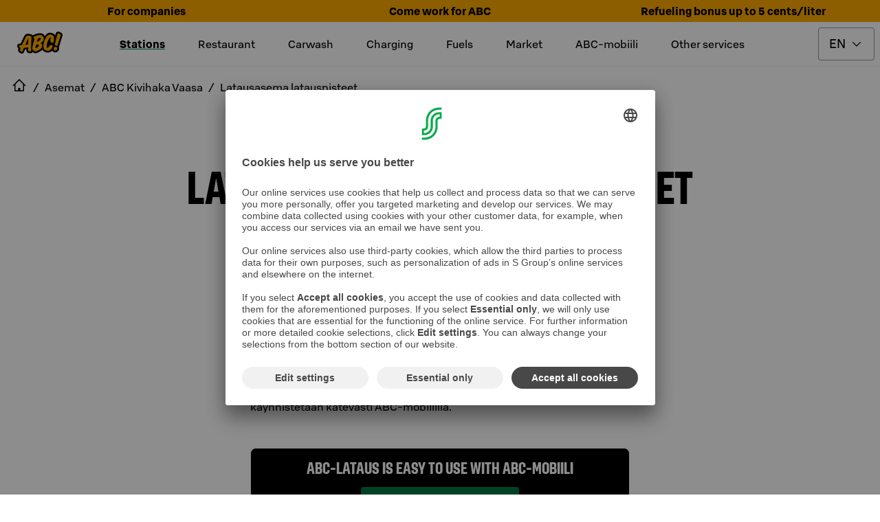

--- FILE ---
content_type: text/html; charset=utf-8
request_url: https://www.abcasemat.fi/en-GB/asemat/abc-kivihaka-vaasa-687168807/latausasema-latauspisteet
body_size: 149699
content:
<!DOCTYPE html><html lang="en"><head><meta name="viewport" content="width=device-width"/><link rel="shortcut icon" href="/favicon.ico" sizes="any"/><link rel="shortcut icon" href="/favicon.png" sizes="any"/><link rel="apple-touch-icon" sizes="180x180" href="/apple-touch-icon.png"/><link rel="shortcut icon" href="/favicon.svg" type="image/svg+xml"/><meta name="theme-color" content="#000000"/><title>Latausasema - latauspisteet | ABC Kivihaka Vaasa | ABC stations</title><meta name="robots" content="index, follow"/><meta charSet="utf-8"/><link rel="preload" as="image" imageSrcSet="/_next/image?url=https%3A%2F%2Fimages.ctfassets.net%2Fans3ddvz617i%2F4tYnyjWdutcfBzzdGKiSQd%2F5f3a07f57fc04a50ec3ba78ea8f7314a%2FHero-ABC-mobiili-charging.jpg&amp;w=478&amp;q=75 478w, /_next/image?url=https%3A%2F%2Fimages.ctfassets.net%2Fans3ddvz617i%2F4tYnyjWdutcfBzzdGKiSQd%2F5f3a07f57fc04a50ec3ba78ea8f7314a%2FHero-ABC-mobiili-charging.jpg&amp;w=768&amp;q=75 768w, /_next/image?url=https%3A%2F%2Fimages.ctfassets.net%2Fans3ddvz617i%2F4tYnyjWdutcfBzzdGKiSQd%2F5f3a07f57fc04a50ec3ba78ea8f7314a%2FHero-ABC-mobiili-charging.jpg&amp;w=1024&amp;q=75 1024w, /_next/image?url=https%3A%2F%2Fimages.ctfassets.net%2Fans3ddvz617i%2F4tYnyjWdutcfBzzdGKiSQd%2F5f3a07f57fc04a50ec3ba78ea8f7314a%2FHero-ABC-mobiili-charging.jpg&amp;w=1136&amp;q=75 1136w" imageSizes="100vw" fetchpriority="high"/><link rel="preload" as="image" imageSrcSet="/_next/image?url=https%3A%2F%2Fimages.ctfassets.net%2Fans3ddvz617i%2FSg4LMGxmi3DahRNm9Bcpf%2Fd507d31e6010374347b68863c59ffa0a%2FBG-ABC-mobiili-charging.jpg&amp;w=256&amp;q=75 256w, /_next/image?url=https%3A%2F%2Fimages.ctfassets.net%2Fans3ddvz617i%2FSg4LMGxmi3DahRNm9Bcpf%2Fd507d31e6010374347b68863c59ffa0a%2FBG-ABC-mobiili-charging.jpg&amp;w=384&amp;q=75 384w, /_next/image?url=https%3A%2F%2Fimages.ctfassets.net%2Fans3ddvz617i%2FSg4LMGxmi3DahRNm9Bcpf%2Fd507d31e6010374347b68863c59ffa0a%2FBG-ABC-mobiili-charging.jpg&amp;w=478&amp;q=75 478w, /_next/image?url=https%3A%2F%2Fimages.ctfassets.net%2Fans3ddvz617i%2FSg4LMGxmi3DahRNm9Bcpf%2Fd507d31e6010374347b68863c59ffa0a%2FBG-ABC-mobiili-charging.jpg&amp;w=768&amp;q=75 768w, /_next/image?url=https%3A%2F%2Fimages.ctfassets.net%2Fans3ddvz617i%2FSg4LMGxmi3DahRNm9Bcpf%2Fd507d31e6010374347b68863c59ffa0a%2FBG-ABC-mobiili-charging.jpg&amp;w=1024&amp;q=75 1024w, /_next/image?url=https%3A%2F%2Fimages.ctfassets.net%2Fans3ddvz617i%2FSg4LMGxmi3DahRNm9Bcpf%2Fd507d31e6010374347b68863c59ffa0a%2FBG-ABC-mobiili-charging.jpg&amp;w=1136&amp;q=75 1136w" imageSizes="(max-width: 768px) 100vw, (max-width: 1200px) 50vw, 33vw" fetchpriority="high"/><meta name="next-head-count" content="11"/><link data-next-font="" rel="preconnect" href="/" crossorigin="anonymous"/><link rel="preload" href="/_next/static/css/046bad9fa5389e19.css" as="style"/><link rel="stylesheet" href="/_next/static/css/046bad9fa5389e19.css" data-n-g=""/><link rel="preload" href="/_next/static/css/c49ea44ddcb26f2f.css" as="style"/><link rel="stylesheet" href="/_next/static/css/c49ea44ddcb26f2f.css" data-n-p=""/><noscript data-n-css=""></noscript><script defer="" nomodule="" src="/_next/static/chunks/polyfills-42372ed130431b0a.js"></script><script id="vwoCode" type="text/plain" data-usercentrics="Visual Website Optimizer (VWO)" src="https://dev.visualwebsiteoptimizer.com/lib/475129.js" defer="" data-nscript="beforeInteractive"></script><script src="/_next/static/chunks/webpack-432c65b0527fec9a.js" defer=""></script><script src="/_next/static/chunks/framework-945b357d4a851f4b.js" defer=""></script><script src="/_next/static/chunks/main-e0822f185e2ebace.js" defer=""></script><script src="/_next/static/chunks/pages/_app-7c2bb7fb4ca832f6.js" defer=""></script><script src="/_next/static/chunks/842-f71362b04e2b49ce.js" defer=""></script><script src="/_next/static/chunks/2805-e423bf5463e17455.js" defer=""></script><script src="/_next/static/chunks/670-9c54dbf37bff4bd9.js" defer=""></script><script src="/_next/static/chunks/7110-8a1f6b0c2ecffa05.js" defer=""></script><script src="/_next/static/chunks/6779-a1da553dd35df978.js" defer=""></script><script src="/_next/static/chunks/pages/asemat/%5Bslug%5D/latausasema-latauspisteet-7b314841cc1ea627.js" defer=""></script><script src="/_next/static/JdAI7fQSYv2HBb2kDnjZe/_buildManifest.js" defer=""></script><script src="/_next/static/JdAI7fQSYv2HBb2kDnjZe/_ssgManifest.js" defer=""></script><style data-styled="" data-styled-version="5.3.11">.eTljNM{text-transform:uppercase;font-size:4.1875rem;line-height:4.1875rem;}/*!sc*/
@media only screen and (max-width:1024px){.eTljNM{font-size:2.6875rem;line-height:2.6875rem;}}/*!sc*/
data-styled.g7[id="sc-50631e73-0"]{content:"eTljNM,"}/*!sc*/
.elcIjc{-webkit-align-items:center;-webkit-box-align:center;-ms-flex-align:center;align-items:center;background-color:#007841;border:0.0625rem solid transparent;border-radius:0.25rem;color:#ffffff;display:-webkit-inline-box;display:-webkit-inline-flex;display:-ms-inline-flexbox;display:inline-flex;font:500 1.125rem / 1.5rem 'S Bonus UX';-webkit-box-pack:center;-webkit-justify-content:center;-ms-flex-pack:center;justify-content:center;padding:0.6875rem;position:relative;text-align:center;}/*!sc*/
.elcIjc:hover,.elcIjc:active,.elcIjc[data-docs-state='hover'],.elcIjc[data-docs-state='active']{background-image:linear-gradient(rgba(255,255,255,0.1),rgba(255,255,255,0.1));}/*!sc*/
.elcIjc:active,.elcIjc:focus,.elcIjc[data-docs-state='active'],.elcIjc[data-docs-state='focus']{box-shadow:0 0 0 0.125rem #ffffff;outline:0.125rem solid #00AA46;outline-offset:0.125rem;}/*!sc*/
@supports (-webkit-hyphens:none){.elcIjc:active,.elcIjc:focus,.elcIjc[data-docs-state='active'],.elcIjc[data-docs-state='focus']{outline:none;}.elcIjc:active:after,.elcIjc:focus:after,.elcIjc[data-docs-state='active']:after,.elcIjc[data-docs-state='focus']:after{border:0.125rem solid #00AA46;border-radius:0.5rem;bottom:-0.3125rem;content:'';left:-0.3125rem;position:absolute;right:-0.3125rem;top:-0.3125rem;}}/*!sc*/
.elcIjc[aria-disabled='true'],.elcIjc[disabled]{opacity:0.32;pointer-events:none;}/*!sc*/
.elcIjc .button-icon{box-sizing:content-box;color:#ffffff;height:1.6875rem;margin:-0.09375rem;width:1.6875rem;}/*!sc*/
.elcIjc .button-icon svg{height:auto;width:auto;}/*!sc*/
.iUkRKa{-webkit-align-items:center;-webkit-box-align:center;-ms-flex-align:center;align-items:center;background-color:transparent;border:0 solid transparent;border-radius:0;color:#007841;display:-webkit-inline-box;display:-webkit-inline-flex;display:-ms-inline-flexbox;display:inline-flex;font:500 1.125rem / 1.5rem 'S Bonus UX';-webkit-box-pack:center;-webkit-justify-content:center;-ms-flex-pack:center;justify-content:center;padding:0.75rem;position:relative;text-align:center;}/*!sc*/
.iUkRKa:hover,.iUkRKa:active,.iUkRKa[data-docs-state='hover'],.iUkRKa[data-docs-state='active']{background-image:linear-gradient(rgba(0,120,65,0.04),rgba(0,120,65,0.04));}/*!sc*/
.iUkRKa:active,.iUkRKa:focus,.iUkRKa[data-docs-state='active'],.iUkRKa[data-docs-state='focus']{box-shadow:0 0 0 0.125rem #ffffff;outline:0.125rem solid #00AA46;outline-offset:0.125rem;}/*!sc*/
@supports (-webkit-hyphens:none){.iUkRKa:active,.iUkRKa:focus,.iUkRKa[data-docs-state='active'],.iUkRKa[data-docs-state='focus']{outline:none;}.iUkRKa:active:after,.iUkRKa:focus:after,.iUkRKa[data-docs-state='active']:after,.iUkRKa[data-docs-state='focus']:after{border:0.125rem solid #00AA46;bottom:-0.25rem;content:'';left:-0.25rem;position:absolute;right:-0.25rem;top:-0.25rem;}}/*!sc*/
.iUkRKa[aria-disabled='true'],.iUkRKa[disabled]{opacity:0.32;pointer-events:none;}/*!sc*/
.iUkRKa .button-icon{box-sizing:content-box;color:#007841;height:1.6875rem;margin:-0.09375rem;width:1.6875rem;}/*!sc*/
.iUkRKa .button-icon svg{height:auto;width:auto;}/*!sc*/
.bywJEP{-webkit-align-items:center;-webkit-box-align:center;-ms-flex-align:center;align-items:center;background-color:transparent;border:0.0625rem solid #00AA46;border-radius:0;color:#007841;display:-webkit-inline-box;display:-webkit-inline-flex;display:-ms-inline-flexbox;display:inline-flex;font:500 1.125rem / 1.5rem 'S Bonus UX';-webkit-box-pack:center;-webkit-justify-content:center;-ms-flex-pack:center;justify-content:center;min-width:4.5rem;padding:0.6875rem 1.6875rem;position:relative;text-align:center;}/*!sc*/
.bywJEP:hover,.bywJEP:active,.bywJEP[data-docs-state='hover'],.bywJEP[data-docs-state='active']{background-image:linear-gradient(rgba(0,120,65,0.04),rgba(0,120,65,0.04));}/*!sc*/
.bywJEP:active,.bywJEP:focus,.bywJEP[data-docs-state='active'],.bywJEP[data-docs-state='focus']{box-shadow:0 0 0 0.125rem #ffffff;outline:0.125rem solid #00AA46;outline-offset:0.125rem;}/*!sc*/
@supports (-webkit-hyphens:none){.bywJEP:active,.bywJEP:focus,.bywJEP[data-docs-state='active'],.bywJEP[data-docs-state='focus']{outline:none;}.bywJEP:active:after,.bywJEP:focus:after,.bywJEP[data-docs-state='active']:after,.bywJEP[data-docs-state='focus']:after{border:0.125rem solid #00AA46;bottom:-0.3125rem;content:'';left:-0.3125rem;position:absolute;right:-0.3125rem;top:-0.3125rem;}}/*!sc*/
.bywJEP[aria-disabled='true'],.bywJEP[disabled]{opacity:0.32;pointer-events:none;}/*!sc*/
.bywJEP .button-icon{box-sizing:content-box;color:#007841;height:1.6875rem;margin:-0.09375rem;padding-right:0.5rem;width:1.6875rem;}/*!sc*/
.bywJEP .button-icon svg{height:auto;width:auto;}/*!sc*/
.dQDTaS{-webkit-align-items:center;-webkit-box-align:center;-ms-flex-align:center;align-items:center;background-color:transparent;border:0.0625rem solid #00AA46;border-radius:0;color:#007841;display:-webkit-inline-box;display:-webkit-inline-flex;display:-ms-inline-flexbox;display:inline-flex;font:500 1.125rem / 1.5rem 'S Bonus UX';-webkit-box-pack:center;-webkit-justify-content:center;-ms-flex-pack:center;justify-content:center;padding:0.6875rem;position:relative;text-align:center;}/*!sc*/
.dQDTaS:hover,.dQDTaS:active,.dQDTaS[data-docs-state='hover'],.dQDTaS[data-docs-state='active']{background-image:linear-gradient(rgba(0,120,65,0.04),rgba(0,120,65,0.04));}/*!sc*/
.dQDTaS:active,.dQDTaS:focus,.dQDTaS[data-docs-state='active'],.dQDTaS[data-docs-state='focus']{box-shadow:0 0 0 0.125rem #ffffff;outline:0.125rem solid #00AA46;outline-offset:0.125rem;}/*!sc*/
@supports (-webkit-hyphens:none){.dQDTaS:active,.dQDTaS:focus,.dQDTaS[data-docs-state='active'],.dQDTaS[data-docs-state='focus']{outline:none;}.dQDTaS:active:after,.dQDTaS:focus:after,.dQDTaS[data-docs-state='active']:after,.dQDTaS[data-docs-state='focus']:after{border:0.125rem solid #00AA46;bottom:-0.3125rem;content:'';left:-0.3125rem;position:absolute;right:-0.3125rem;top:-0.3125rem;}}/*!sc*/
.dQDTaS[aria-disabled='true'],.dQDTaS[disabled]{opacity:0.32;pointer-events:none;}/*!sc*/
.dQDTaS .button-icon{box-sizing:content-box;color:#007841;height:1.6875rem;margin:-0.09375rem;width:1.6875rem;}/*!sc*/
.dQDTaS .button-icon svg{height:auto;width:auto;}/*!sc*/
.flvkzF{-webkit-align-items:center;-webkit-box-align:center;-ms-flex-align:center;align-items:center;background-color:transparent;border:0.0625rem solid #00AA46;border-radius:0.25rem;color:#007841;display:-webkit-inline-box;display:-webkit-inline-flex;display:-ms-inline-flexbox;display:inline-flex;font:500 1.125rem / 1.5rem 'S Bonus UX';-webkit-box-pack:center;-webkit-justify-content:center;-ms-flex-pack:center;justify-content:center;min-width:4.5rem;padding:0.6875rem 1.6875rem;position:relative;text-align:center;}/*!sc*/
.flvkzF:hover,.flvkzF:active,.flvkzF[data-docs-state='hover'],.flvkzF[data-docs-state='active']{background-image:linear-gradient(rgba(0,120,65,0.04),rgba(0,120,65,0.04));}/*!sc*/
.flvkzF:active,.flvkzF:focus,.flvkzF[data-docs-state='active'],.flvkzF[data-docs-state='focus']{box-shadow:0 0 0 0.125rem #ffffff;outline:0.125rem solid #00AA46;outline-offset:0.125rem;}/*!sc*/
@supports (-webkit-hyphens:none){.flvkzF:active,.flvkzF:focus,.flvkzF[data-docs-state='active'],.flvkzF[data-docs-state='focus']{outline:none;}.flvkzF:active:after,.flvkzF:focus:after,.flvkzF[data-docs-state='active']:after,.flvkzF[data-docs-state='focus']:after{border:0.125rem solid #00AA46;border-radius:0.5rem;bottom:-0.3125rem;content:'';left:-0.3125rem;position:absolute;right:-0.3125rem;top:-0.3125rem;}}/*!sc*/
.flvkzF[aria-disabled='true'],.flvkzF[disabled]{opacity:0.32;pointer-events:none;}/*!sc*/
.flvkzF .button-icon{box-sizing:content-box;color:#007841;height:1.6875rem;margin:-0.09375rem;padding-right:0.5rem;width:1.6875rem;}/*!sc*/
.flvkzF .button-icon svg{height:auto;width:auto;}/*!sc*/
.dIOYLx{-webkit-align-items:center;-webkit-box-align:center;-ms-flex-align:center;align-items:center;background-color:#007841;border:0.0625rem solid transparent;border-radius:0.25rem;color:#ffffff;display:-webkit-inline-box;display:-webkit-inline-flex;display:-ms-inline-flexbox;display:inline-flex;font:500 1.125rem / 1.5rem 'S Bonus UX';-webkit-box-pack:center;-webkit-justify-content:center;-ms-flex-pack:center;justify-content:center;min-width:4.5rem;padding:0.6875rem 1.6875rem;position:relative;text-align:center;}/*!sc*/
.dIOYLx:hover,.dIOYLx:active,.dIOYLx[data-docs-state='hover'],.dIOYLx[data-docs-state='active']{background-image:linear-gradient(rgba(255,255,255,0.1),rgba(255,255,255,0.1));}/*!sc*/
.dIOYLx:active,.dIOYLx:focus,.dIOYLx[data-docs-state='active'],.dIOYLx[data-docs-state='focus']{box-shadow:0 0 0 0.125rem #ffffff;outline:0.125rem solid #00AA46;outline-offset:0.125rem;}/*!sc*/
@supports (-webkit-hyphens:none){.dIOYLx:active,.dIOYLx:focus,.dIOYLx[data-docs-state='active'],.dIOYLx[data-docs-state='focus']{outline:none;}.dIOYLx:active:after,.dIOYLx:focus:after,.dIOYLx[data-docs-state='active']:after,.dIOYLx[data-docs-state='focus']:after{border:0.125rem solid #00AA46;border-radius:0.5rem;bottom:-0.3125rem;content:'';left:-0.3125rem;position:absolute;right:-0.3125rem;top:-0.3125rem;}}/*!sc*/
.dIOYLx[aria-disabled='true'],.dIOYLx[disabled]{opacity:0.32;pointer-events:none;}/*!sc*/
.dIOYLx .button-icon{box-sizing:content-box;color:#ffffff;height:1.6875rem;margin:-0.09375rem;padding-right:0.5rem;width:1.6875rem;}/*!sc*/
.dIOYLx .button-icon svg{height:auto;width:auto;}/*!sc*/
.dcxsWX{-webkit-align-items:center;-webkit-box-align:center;-ms-flex-align:center;align-items:center;background-color:#007841;border:0.0625rem solid transparent;border-radius:0.25rem;color:#ffffff;display:-webkit-inline-box;display:-webkit-inline-flex;display:-ms-inline-flexbox;display:inline-flex;font:500 1rem / 1.5rem 'S Bonus UX';-webkit-box-pack:center;-webkit-justify-content:center;-ms-flex-pack:center;justify-content:center;min-width:4.5rem;padding:0.4375rem 1.6875rem;position:relative;text-align:center;}/*!sc*/
.dcxsWX:hover,.dcxsWX:active,.dcxsWX[data-docs-state='hover'],.dcxsWX[data-docs-state='active']{background-image:linear-gradient(rgba(255,255,255,0.1),rgba(255,255,255,0.1));}/*!sc*/
.dcxsWX:active,.dcxsWX:focus,.dcxsWX[data-docs-state='active'],.dcxsWX[data-docs-state='focus']{box-shadow:0 0 0 0.125rem #ffffff;outline:0.125rem solid #00AA46;outline-offset:0.125rem;}/*!sc*/
@supports (-webkit-hyphens:none){.dcxsWX:active,.dcxsWX:focus,.dcxsWX[data-docs-state='active'],.dcxsWX[data-docs-state='focus']{outline:none;}.dcxsWX:active:after,.dcxsWX:focus:after,.dcxsWX[data-docs-state='active']:after,.dcxsWX[data-docs-state='focus']:after{border:0.125rem solid #00AA46;border-radius:0.5rem;bottom:-0.3125rem;content:'';left:-0.3125rem;position:absolute;right:-0.3125rem;top:-0.3125rem;}}/*!sc*/
.dcxsWX[aria-disabled='true'],.dcxsWX[disabled]{opacity:0.32;pointer-events:none;}/*!sc*/
.dcxsWX .button-icon{box-sizing:content-box;color:#ffffff;height:1.5rem;margin:0rem;padding-right:0.5rem;width:1.5rem;}/*!sc*/
.dcxsWX .button-icon svg{height:auto;width:auto;}/*!sc*/
data-styled.g8[id="sc-fd4e59db-0"]{content:"elcIjc,iUkRKa,bywJEP,dQDTaS,flvkzF,dIOYLx,dcxsWX,"}/*!sc*/
.gLkoIQ{display:-webkit-inline-box;display:-webkit-inline-flex;display:-ms-inline-flexbox;display:inline-flex;}/*!sc*/
.gLkoIQ svg{display:-webkit-inline-box;display:-webkit-inline-flex;display:-ms-inline-flexbox;display:inline-flex;}/*!sc*/
data-styled.g19[id="sc-9db2b8b-0"]{content:"gLkoIQ,"}/*!sc*/
.eABCPd{-webkit-align-self:flex-start;-ms-flex-item-align:start;align-self:flex-start;background-color:transparent;border-radius:0;-webkit-flex:1;-ms-flex:1;flex:1;font:400 1rem / 1.5rem 'S Bonus UX';margin:0 0;padding:1.25rem 1.25rem 1.25rem 1.25rem;position:relative;}/*!sc*/
.eABCPd::after{border-bottom:0;bottom:0;content:'';left:0;margin:0;position:absolute;right:0;}/*!sc*/
.eABCPd summary{border-radius:0;color:#000000;cursor:pointer;display:-webkit-box;display:-webkit-flex;display:-ms-flexbox;display:flex;-webkit-flex-direction:row;-ms-flex-direction:row;flex-direction:row;font:500 1.375rem / 1.75rem 'S Bonus UX';gap:1rem;list-style:none;margin:-1.25rem -1.25rem;padding:1.25rem 1.25rem;}/*!sc*/
.eABCPd summary:hover,.eABCPd summary:active{background:rgba(0,0,0,0.04);}/*!sc*/
@media (hover:none){.eABCPd summary:hover{background:transparent;}}/*!sc*/
.eABCPd summary:focus-visible{box-shadow:0 0 0 0.125rem #ffffff;outline:0.125rem solid #007841;outline-offset:0.125rem;}/*!sc*/
@supports (-webkit-hyphens:none){.eABCPd summary:focus-visible{outline:none;}.eABCPd summary:focus-visible:after{border:0.125rem solid #007841;bottom:-0.25rem;content:'';left:-0.25rem;position:absolute;right:-0.25rem;top:-0.25rem;}}/*!sc*/
.eABCPd summary::-webkit-details-marker{display:none;}/*!sc*/
.eABCPd .header-wrapper{display:-webkit-box;display:-webkit-flex;display:-ms-flexbox;display:flex;-webkit-flex:1;-ms-flex:1;flex:1;}/*!sc*/
.eABCPd .header-wrapper > h2,.eABCPd .header-wrapper > h3,.eABCPd .header-wrapper > h4,.eABCPd .header-wrapper > h5,.eABCPd .header-wrapper > h6{color:inherit;font:inherit;margin:inherit;}/*!sc*/
.eABCPd .leading-icon,.eABCPd .toggle-icon{box-sizing:content-box;height:2.0625rem;margin:-0.15625rem;width:2.0625rem;}/*!sc*/
.eABCPd .leading-icon svg,.eABCPd .toggle-icon svg{height:auto;width:auto;}/*!sc*/
.eABCPd .toggle-icon svg{-webkit-transform:rotate(0deg);-ms-transform:rotate(0deg);transform:rotate(0deg);-webkit-transition:-webkit-transform 300ms cubic-bezier(0.33,0,0.34,1);-webkit-transition:transform 300ms cubic-bezier(0.33,0,0.34,1);transition:transform 300ms cubic-bezier(0.33,0,0.34,1);}/*!sc*/
.eABCPd[open] summary{margin-bottom:0.25rem;}/*!sc*/
.eABCPd[open] .toggle-icon svg{-webkit-transform:rotate(-180deg);-ms-transform:rotate(-180deg);transform:rotate(-180deg);}/*!sc*/
data-styled.g20[id="sc-61cd9fb1-0"]{content:"eABCPd,"}/*!sc*/
.joqbFa{display:-webkit-inline-box;display:-webkit-inline-flex;display:-ms-inline-flexbox;display:inline-flex;}/*!sc*/
.joqbFa svg{display:-webkit-inline-box;display:-webkit-inline-flex;display:-ms-inline-flexbox;display:inline-flex;}/*!sc*/
data-styled.g35[id="sc-2b26da93-0"]{content:"joqbFa,"}/*!sc*/
.eMiWpM{border:0.0625rem solid #949494;border-radius:0.25rem;color:#000000;font:400 1.125rem / 1.5rem 'S Bonus UX';padding:0.6875rem 2.5625rem 0.6875rem 0.9375rem;-webkit-appearance:none;-moz-appearance:none;background:#ffffff url("data:image/svg+xml,<svg width='18px' height='18px' fill='none' xmlns='http://www.w3.org/2000/svg' viewBox='0 0 24 24'><path fill-rule='evenodd' d='m12 14.94 6.97-6.97 1.06 1.06L12 17.062l-8.03-8.03L5.03 7.97 12 14.94Z' fill='%23000000'/></svg>") no-repeat;background-position:right 16px top 50%;}/*!sc*/
.eMiWpM:focus{border-color:transparent;outline:#007841 solid 0.125rem;}/*!sc*/
.eMiWpM[aria-disabled='true'],.eMiWpM[disabled]{opacity:0.32;pointer-events:none;}/*!sc*/
.eMiWpM:invalid{border-color:#B70000;}/*!sc*/
data-styled.g48[id="sc-c8dd3cac-0"]{content:"eMiWpM,"}/*!sc*/
.cWWbvv{margin:0.5rem 0;display:-webkit-box;display:-webkit-flex;display:-ms-flexbox;display:flex;-webkit-align-items:center;-webkit-box-align:center;-ms-flex-align:center;align-items:center;height:3rem;-webkit-box-pack:end;-webkit-justify-content:flex-end;-ms-flex-pack:end;justify-content:flex-end;}/*!sc*/
@media only screen and (min-width:1024px){.cWWbvv{margin:0.5rem;}}/*!sc*/
data-styled.g60[id="sc-ec56c111-0"]{content:"cWWbvv,"}/*!sc*/
.gfDWdY{position:absolute;cursor:pointer;left:0;margin:0 1rem;-webkit-flex-shrink:0;-ms-flex-negative:0;flex-shrink:0;}/*!sc*/
@media only screen and (min-width:1024px){.gfDWdY{position:static;}}/*!sc*/
data-styled.g61[id="sc-ec56c111-1"]{content:"gfDWdY,"}/*!sc*/
.fvsIgw{margin-left:0.5rem;}/*!sc*/
data-styled.g62[id="sc-ec56c111-2"]{content:"fvsIgw,"}/*!sc*/
.ieTZUV{display:-webkit-box;display:-webkit-flex;display:-ms-flexbox;display:flex;-webkit-align-items:center;-webkit-box-align:center;-ms-flex-align:center;align-items:center;-webkit-box-pack:center;-webkit-justify-content:center;-ms-flex-pack:center;justify-content:center;}/*!sc*/
data-styled.g63[id="sc-ec56c111-3"]{content:"ieTZUV,"}/*!sc*/
.knyGJL{display:none;}/*!sc*/
data-styled.g64[id="sc-ec56c111-4"]{content:"knyGJL,"}/*!sc*/
.jXAfsn{border-bottom:1px solid #E6E6E6;}/*!sc*/
@media only screen and (min-width:1024px){.jXAfsn .sc-ec56c111-3 > div > a,.jXAfsn .sc-ec56c111-2 > span{display:initial;}.jXAfsn .sc-ec56c111-3 > span{display:none;}.jXAfsn .sc-ec56c111-0{-webkit-align-items:center;-webkit-box-align:center;-ms-flex-align:center;align-items:center;-webkit-box-pack:justify;-webkit-justify-content:space-between;-ms-flex-pack:justify;justify-content:space-between;}.jXAfsn .sc-ec56c111-4{display:inline;}}/*!sc*/
data-styled.g65[id="sc-ec56c111-5"]{content:"jXAfsn,"}/*!sc*/
.iAHdXM{display:inline-block;text-align:center;position:fixed;bottom:30px;right:30px;-webkit-transition:opacity 0.5s,visibility 0.5s;transition:opacity 0.5s,visibility 0.5s;z-index:1000;visibility:hidden;opacity:0;}/*!sc*/
data-styled.g66[id="sc-ec56c111-6"]{content:"iAHdXM,"}/*!sc*/
.bmoVGd{border-radius:2rem;border:1px solid #007841;background-color:#007841;background-repeat:no-repeat;background-position:center;cursor:pointer;width:64px;height:64px;min-width:64px;padding:0;}/*!sc*/
data-styled.g67[id="sc-ec56c111-7"]{content:"bmoVGd,"}/*!sc*/
.gxvnGl{display:none;}/*!sc*/
@media only screen and (min-width:1024px){.gxvnGl{display:block;}}/*!sc*/
data-styled.g68[id="sc-ec56c111-8"]{content:"gxvnGl,"}/*!sc*/
.WUWCT{display:none;position:absolute;top:calc(0px + 0.5rem - 1rem);-webkit-transform:translateX(-1rem);-ms-transform:translateX(-1rem);transform:translateX(-1rem);z-index:40000;text-align:start;}/*!sc*/
.WUWCT a:hover,.WUWCT a:focus{-webkit-text-decoration:underline;text-decoration:underline;}/*!sc*/
data-styled.g69[id="sc-ec56c111-9"]{content:"WUWCT,"}/*!sc*/
.itovBT{display:-webkit-box;display:-webkit-flex;display:-ms-flexbox;display:flex;-webkit-flex-direction:column;-ms-flex-direction:column;flex-direction:column;position:relative;top:1rem;border:1px solid #E6E6E6;background:#ffffff;padding:1rem;gap:0.5rem;-webkit-align-items:flex-start;-webkit-box-align:flex-start;-ms-flex-align:flex-start;align-items:flex-start;}/*!sc*/
data-styled.g70[id="sc-ec56c111-10"]{content:"itovBT,"}/*!sc*/
.eTiEjx{display:none;text-align:center;padding:0.5rem;}/*!sc*/
@media only screen and (min-width:1024px){.eTiEjx{display:-webkit-box;display:-webkit-flex;display:-ms-flexbox;display:flex;}}/*!sc*/
data-styled.g71[id="sc-ec56c111-11"]{content:"eTiEjx,"}/*!sc*/
.cQnFhV{display:none;margin-right:2rem;-webkit-text-decoration:underline;text-decoration:underline;-webkit-text-decoration-thickness:0.25rem;text-decoration-thickness:0.25rem;-webkit-text-decoration-color:#007841;text-decoration-color:#007841;font-family:S Bonus UX,Helvetica Neue,Arial,sans-serif;font-style:normal;font-weight:bold;font-size:1rem;line-height:1.5rem;}/*!sc*/
.bkYnUm{display:none;margin-right:2rem;}/*!sc*/
data-styled.g72[id="sc-ec56c111-12"]{content:"cQnFhV,bkYnUm,"}/*!sc*/
.dhOGsP{width:inherit;border:1px solid #007841;color:#000000;background-color:#ffffff;}/*!sc*/
.jJhoaE{width:48px;border:1px solid #ffffff;color:#ffffff;background-color:#000000;}/*!sc*/
.jJhoaE > .button-icon{color:#ffffff;}/*!sc*/
.jhMbks{width:100%;border:1px solid #ffffff;color:#ffffff;background-color:#000000;}/*!sc*/
.lhVkAc{width:100%;border:1px solid #007841;color:#ffffff;background-color:#007841;}/*!sc*/
data-styled.g73[id="sc-4e7a34ab-0"]{content:"dhOGsP,jJhoaE,jhMbks,lhVkAc,"}/*!sc*/
.evRzkN{display:inline-block;position:relative;margin:0 auto;}/*!sc*/
data-styled.g74[id="sc-e88717d6-0"]{content:"evRzkN,"}/*!sc*/
.gieKCh{position:fixed;width:100vw;height:100vh;border:1px solid #000000;background-color:#000000;color:#ffffff;font-weight:bold;z-index:401;top:0;left:0;overflow:auto;-webkit-scrollbar-gutter:stable both-edges;-moz-scrollbar-gutter:stable both-edges;-ms-scrollbar-gutter:stable both-edges;scrollbar-gutter:stable both-edges;z-index:40000;-webkit-transform:translate3d(100%,0,0);-ms-transform:translate3d(100%,0,0);transform:translate3d(100%,0,0);-webkit-transition:-webkit-transform 0.35s;-webkit-transition:transform 0.35s;transition:transform 0.35s;overflow-x:hidden;}/*!sc*/
@media only screen and (min-width:1024px){.gieKCh{display:none;}}/*!sc*/
data-styled.g75[id="sc-e88717d6-1"]{content:"gieKCh,"}/*!sc*/
.dLbqLN{display:-webkit-box;display:-webkit-flex;display:-ms-flexbox;display:flex;-webkit-align-items:center;-webkit-box-align:center;-ms-flex-align:center;align-items:center;font-family:S Bonus UX,Helvetica Neue,Arial,sans-serif;font-weight:bold;-webkit-box-pack:center;-webkit-justify-content:center;-ms-flex-pack:center;justify-content:center;}/*!sc*/
data-styled.g76[id="sc-e88717d6-2"]{content:"dLbqLN,"}/*!sc*/
.bPjJwU{font-family:S Bonus UX,Helvetica Neue,Arial,sans-serif;font-size:0.75rem;font-weight:400;line-height:0.9375rem;}/*!sc*/
data-styled.g77[id="sc-e88717d6-3"]{content:"bPjJwU,"}/*!sc*/
.bkbEug{display:-webkit-box;display:-webkit-flex;display:-ms-flexbox;display:flex;margin:0.5rem;-webkit-box-pack:end;-webkit-justify-content:flex-end;-ms-flex-pack:end;justify-content:flex-end;height:48px;-webkit-align-items:center;-webkit-box-align:center;-ms-flex-align:center;align-items:center;}/*!sc*/
data-styled.g78[id="sc-e88717d6-4"]{content:"bkbEug,"}/*!sc*/
.leyjjF{display:-webkit-box;display:-webkit-flex;display:-ms-flexbox;display:flex;height:48px;}/*!sc*/
.leyjjF > button{padding:0.25rem;border:0;}/*!sc*/
@media only screen and (min-width:1024px){.leyjjF{display:none;}}/*!sc*/
data-styled.g79[id="sc-e88717d6-5"]{content:"leyjjF,"}/*!sc*/
.dMlNuO{margin:0 10px;display:-webkit-box;display:-webkit-flex;display:-ms-flexbox;display:flex;-webkit-box-pack:center;-webkit-justify-content:center;-ms-flex-pack:center;justify-content:center;}/*!sc*/
data-styled.g81[id="sc-e88717d6-7"]{content:"dMlNuO,"}/*!sc*/
.hhkfAP{display:-webkit-box;display:-webkit-flex;display:-ms-flexbox;display:flex;min-width:148px;min-height:40px;-webkit-box-pack:center;-webkit-justify-content:center;-ms-flex-pack:center;justify-content:center;}/*!sc*/
data-styled.g82[id="sc-e88717d6-8"]{content:"hhkfAP,"}/*!sc*/
.eXbgpk{display:-webkit-box;display:-webkit-flex;display:-ms-flexbox;display:flex;-webkit-flex-direction:row;-ms-flex-direction:row;flex-direction:row;gap:1rem;-webkit-box-pack:center;-webkit-justify-content:center;-ms-flex-pack:center;justify-content:center;padding:3.75rem 1rem;}/*!sc*/
data-styled.g83[id="sc-e88717d6-9"]{content:"eXbgpk,"}/*!sc*/
.eLtsUF{min-height:40px;display:-webkit-box;display:-webkit-flex;display:-ms-flexbox;display:flex;-webkit-align-items:center;-webkit-box-align:center;-ms-flex-align:center;align-items:center;font-family:S Bonus UX,Helvetica Neue,Arial,sans-serif;font-weight:bold;font-size:1.5rem;text-align:center;-webkit-box-pack:center;-webkit-justify-content:center;-ms-flex-pack:center;justify-content:center;-webkit-flex:1;-ms-flex:1;flex:1;}/*!sc*/
data-styled.g84[id="sc-e88717d6-10"]{content:"eLtsUF,"}/*!sc*/
.iUWgUp{width:280px;margin:2rem 0;}/*!sc*/
data-styled.g85[id="sc-e88717d6-11"]{content:"iUWgUp,"}/*!sc*/
.dwqSbe{min-height:40px;width:inherit;cursor:pointer;list-style:none;display:-webkit-box;display:-webkit-flex;display:-ms-flexbox;display:flex;-webkit-align-items:center;-webkit-box-align:center;-ms-flex-align:center;align-items:center;font-family:S Bonus UX,Helvetica Neue,Arial,sans-serif;font-weight:bold;font-size:1.25rem;text-align:center;width:280px;}/*!sc*/
.dwqSbe a{width:100%;text-align:initial;height:48px;display:-webkit-box;display:-webkit-flex;display:-ms-flexbox;display:flex;-webkit-align-items:center;-webkit-box-align:center;-ms-flex-align:center;align-items:center;}/*!sc*/
data-styled.g86[id="sc-497c5191-0"]{content:"dwqSbe,"}/*!sc*/
.lifxlO{font-size:1.25rem;line-height:1.5rem;}/*!sc*/
data-styled.g87[id="sc-88991ad6-0"]{content:"lifxlO,"}/*!sc*/
.iCSHqR{display:-webkit-box;display:-webkit-flex;display:-ms-flexbox;display:flex;-webkit-align-items:center;-webkit-box-align:center;-ms-flex-align:center;align-items:center;margin-left:1rem;font-size:1.25rem;line-height:1.5rem;}/*!sc*/
.iCSHqR a{width:100%;text-align:initial;height:48px;display:-webkit-box;display:-webkit-flex;display:-ms-flexbox;display:flex;-webkit-align-items:center;-webkit-box-align:center;-ms-flex-align:center;align-items:center;}/*!sc*/
data-styled.g88[id="sc-88991ad6-1"]{content:"iCSHqR,"}/*!sc*/
.PcVeJ{background-color:#000000;color:#ffffff;width:280px;}/*!sc*/
.PcVeJ summary{color:#ffffff;padding:0;height:48px;-webkit-align-items:center;-webkit-box-align:center;-ms-flex-align:center;align-items:center;font-size:1.25rem;line-height:1.5rem;}/*!sc*/
.PcVeJ summary .toggle-icon{width:1.25rem;height:1.25rem;}/*!sc*/
data-styled.g89[id="sc-88991ad6-2"]{content:"PcVeJ,"}/*!sc*/
.jeDTkT{min-width:3rem;min-height:3rem;display:-webkit-box;display:-webkit-flex;display:-ms-flexbox;display:flex;-webkit-align-items:center;-webkit-box-align:center;-ms-flex-align:center;align-items:center;-webkit-box-pack:center;-webkit-justify-content:center;-ms-flex-pack:center;justify-content:center;cursor:pointer;font-family:S Bonus UX,Helvetica Neue,Arial,sans-serif;font-size:1rem;font-style:normal;font-weight:400;line-height:1.5rem;}/*!sc*/
.juzvWC{min-width:3rem;min-height:3rem;display:-webkit-box;display:-webkit-flex;display:-ms-flexbox;display:flex;-webkit-align-items:center;-webkit-box-align:center;-ms-flex-align:center;align-items:center;-webkit-box-pack:center;-webkit-justify-content:center;-ms-flex-pack:center;justify-content:center;cursor:pointer;font-family:S Bonus UX,Helvetica Neue,Arial,sans-serif;font-size:1rem;font-style:normal;font-weight:400;line-height:1.5rem;-webkit-text-decoration:underline;text-decoration:underline;-webkit-text-decoration-thickness:0.25rem;text-decoration-thickness:0.25rem;-webkit-text-decoration-color:#007841;text-decoration-color:#007841;text-underline-offset:15%;font-family:S Bonus UX,Helvetica Neue,Arial,sans-serif;font-style:normal;font-weight:bold;font-size:1rem;line-height:1.5rem;}/*!sc*/
data-styled.g90[id="sc-d30af98e-0"]{content:"jeDTkT,juzvWC,"}/*!sc*/
.BCkwD{display:-webkit-box;display:-webkit-flex;display:-ms-flexbox;display:flex;-webkit-flex:1;-ms-flex:1;flex:1;margin-left:0.5rem;}/*!sc*/
data-styled.g91[id="sc-d30af98e-1"]{content:"BCkwD,"}/*!sc*/
.dFFbOS{display:-webkit-box;display:-webkit-flex;display:-ms-flexbox;display:flex;gap:24px;height:3rem;-webkit-align-items:center;-webkit-box-align:center;-ms-flex-align:center;align-items:center;-webkit-box-pack:center;-webkit-justify-content:center;-ms-flex-pack:center;justify-content:center;text-align:center;}/*!sc*/
data-styled.g92[id="sc-d30af98e-2"]{content:"dFFbOS,"}/*!sc*/
.OwRLY{object-fit:cover;border-radius:0.5rem;}/*!sc*/
data-styled.g95[id="sc-634a8088-2"]{content:"OwRLY,"}/*!sc*/
.fsKKcS{display:-webkit-box;display:-webkit-flex;display:-ms-flexbox;display:flex;}/*!sc*/
data-styled.g96[id="sc-634a8088-3"]{content:"fsKKcS,"}/*!sc*/
.btfNJZ{display:-webkit-box;display:-webkit-flex;display:-ms-flexbox;display:flex;-webkit-box-pack:center;-webkit-justify-content:center;-ms-flex-pack:center;justify-content:center;}/*!sc*/
data-styled.g101[id="sc-634a8088-8"]{content:"btfNJZ,"}/*!sc*/
.gNuHbG{display:-webkit-box;display:-webkit-flex;display:-ms-flexbox;display:flex;-webkit-flex-direction:column;-ms-flex-direction:column;flex-direction:column;-webkit-align-items:center;-webkit-box-align:center;-ms-flex-align:center;align-items:center;-webkit-box-pack:center;-webkit-justify-content:center;-ms-flex-pack:center;justify-content:center;}/*!sc*/
data-styled.g109[id="sc-634a8088-16"]{content:"gNuHbG,"}/*!sc*/
.forXTe{display:-webkit-box;display:-webkit-flex;display:-ms-flexbox;display:flex;width:2rem;height:2rem;position:relative;-webkit-box-pack:center;-webkit-justify-content:center;-ms-flex-pack:center;justify-content:center;-webkit-align-items:center;-webkit-box-align:center;-ms-flex-align:center;align-items:center;}/*!sc*/
data-styled.g110[id="sc-634a8088-17"]{content:"forXTe,"}/*!sc*/
@media only screen and (max-width:478px){.gIGgkO{width:100%;}.gIGgkO .sc-bc572f3a-0{width:100%;}.gIGgkO .sc-f479ebd7-0{width:100%;}}/*!sc*/
data-styled.g120[id="sc-daf3582d-0"]{content:"gIGgkO,"}/*!sc*/
.kSpcAa{display:-webkit-box;display:-webkit-flex;display:-ms-flexbox;display:flex;width:48px;-webkit-flex:1;-ms-flex:1;flex:1;-webkit-box-pack:end;-webkit-justify-content:flex-end;-ms-flex-pack:end;justify-content:flex-end;margin:0.5rem;-webkit-align-items:center;-webkit-box-align:center;-ms-flex-align:center;align-items:center;}/*!sc*/
.kSpcAa > button > .button-icon{color:#000000;}/*!sc*/
data-styled.g130[id="sc-9cc07bd6-0"]{content:"kSpcAa,"}/*!sc*/
.hUGlJn{position:fixed;-webkit-transform:translate3d(100%,0,0);-ms-transform:translate3d(100%,0,0);transform:translate3d(100%,0,0);-webkit-transition:-webkit-transform 0.35s;-webkit-transition:transform 0.35s;transition:transform 0.35s;left:0;top:0;height:100vh;width:100vw;z-index:40001;}/*!sc*/
@media only screen and (min-width:1024px){.hUGlJn{display:none;}}/*!sc*/
data-styled.g131[id="sc-9cc07bd6-1"]{content:"hUGlJn,"}/*!sc*/
.kZA-dmH{display:-webkit-box;display:-webkit-flex;display:-ms-flexbox;display:flex;background-color:#ffffff;height:112px;}/*!sc*/
data-styled.g132[id="sc-9cc07bd6-2"]{content:"kZA-dmH,"}/*!sc*/
.iNHeST{display:-webkit-inline-box;display:-webkit-inline-flex;display:-ms-inline-flexbox;display:inline-flex;}/*!sc*/
.iNHeST svg{display:-webkit-inline-box;display:-webkit-inline-flex;display:-ms-inline-flexbox;display:inline-flex;}/*!sc*/
data-styled.g133[id="sc-9053f003-0"]{content:"iNHeST,"}/*!sc*/
.boeLOf{display:none;position:absolute;width:270px;top:96px;right:1.25rem;z-index:40000;border:1px solid #E6E6E6;}/*!sc*/
@media only screen and (min-width:1024px){.boeLOf{display:none;}}/*!sc*/
data-styled.g134[id="sc-44bfe80b-0"]{content:"boeLOf,"}/*!sc*/
.cCIqIe{display:-webkit-inline-box;display:-webkit-inline-flex;display:-ms-inline-flexbox;display:inline-flex;}/*!sc*/
.cCIqIe svg{display:-webkit-inline-box;display:-webkit-inline-flex;display:-ms-inline-flexbox;display:inline-flex;}/*!sc*/
data-styled.g135[id="sc-a2a038ac-0"]{content:"cCIqIe,"}/*!sc*/
.kNVTEW{display:-webkit-inline-box;display:-webkit-inline-flex;display:-ms-inline-flexbox;display:inline-flex;}/*!sc*/
.kNVTEW svg{display:-webkit-inline-box;display:-webkit-inline-flex;display:-ms-inline-flexbox;display:inline-flex;}/*!sc*/
data-styled.g137[id="sc-d64c29a0-0"]{content:"kNVTEW,"}/*!sc*/
.kmiedK{font-family:S Bonus UX,Helvetica Neue,Arial,sans-serif;font-size:1rem;font-weight:400;line-height:1.25rem;margin:1rem 0 0 1rem;}/*!sc*/
data-styled.g138[id="sc-600594a-0"]{content:"kmiedK,"}/*!sc*/
.dJsuDV{margin:0 0.5rem;}/*!sc*/
data-styled.g139[id="sc-600594a-1"]{content:"dJsuDV,"}/*!sc*/
.jhWQsc{display:-webkit-inline-box;display:-webkit-inline-flex;display:-ms-inline-flexbox;display:inline-flex;-webkit-box-pack:center;-webkit-justify-content:center;-ms-flex-pack:center;justify-content:center;-webkit-align-items:center;-webkit-box-align:center;-ms-flex-align:center;align-items:center;}/*!sc*/
data-styled.g140[id="sc-600594a-2"]{content:"jhWQsc,"}/*!sc*/
.gircFS{display:block;overflow:hidden;text-overflow:ellipsis;white-space:nowrap;max-width:5rem;}/*!sc*/
@media only screen and (min-width:768px){.gircFS{overflow:visible;text-overflow:clip;white-space:normal;max-width:none;}}/*!sc*/
data-styled.g141[id="sc-600594a-3"]{content:"gircFS,"}/*!sc*/
.jgbutJ{display:-webkit-box;display:-webkit-flex;display:-ms-flexbox;display:flex;-webkit-flex-wrap:wrap;-ms-flex-wrap:wrap;flex-wrap:wrap;}/*!sc*/
data-styled.g142[id="sc-600594a-4"]{content:"jgbutJ,"}/*!sc*/
.gxOHop{overflow:hidden;text-overflow:ellipsis;white-space:nowrap;max-width:5rem;}/*!sc*/
@media only screen and (min-width:768px){.gxOHop{overflow:visible;text-overflow:clip;white-space:normal;max-width:none;}}/*!sc*/
data-styled.g143[id="sc-600594a-5"]{content:"gxOHop,"}/*!sc*/
.gNlnLE{left:0;right:0;margin:1rem auto;width:100%;padding:1rem;}/*!sc*/
@media only screen and (min-width:768px){.gNlnLE{width:736px;}}/*!sc*/
@media only screen and (min-width:1024px){.gNlnLE{width:1024px;}}/*!sc*/
@media only screen and (min-width:1136px){.gNlnLE{width:1136px;}}/*!sc*/
data-styled.g144[id="sc-8c211fa0-0"]{content:"gNlnLE,"}/*!sc*/
.hjqnUn{display:-webkit-box;display:-webkit-flex;display:-ms-flexbox;display:flex;-webkit-flex-direction:column;-ms-flex-direction:column;flex-direction:column;-webkit-flex-basis:100%;-ms-flex-preferred-size:100%;flex-basis:100%;}/*!sc*/
@media only screen and (min-width:168px){.hjqnUn{-webkit-flex:1;-ms-flex:1;flex:1;}}/*!sc*/
data-styled.g145[id="sc-2f87c352-0"]{content:"hjqnUn,"}/*!sc*/
.kZmCiH{padding:1rem 0px;-webkit-box-pack:center;-webkit-justify-content:center;-ms-flex-pack:center;justify-content:center;-webkit-align-items:center;-webkit-box-align:center;-ms-flex-align:center;align-items:center;}/*!sc*/
data-styled.g146[id="sc-2f87c352-1"]{content:"kZmCiH,"}/*!sc*/
.CFBPc{margin:3.75rem 0;display:-webkit-box;display:-webkit-flex;display:-ms-flexbox;display:flex;-webkit-box-pack:center;-webkit-justify-content:center;-ms-flex-pack:center;justify-content:center;}/*!sc*/
.CFBPc img[alt='footer-abc-logo']{cursor:pointer;}/*!sc*/
data-styled.g147[id="sc-8ca4d374-0"]{content:"CFBPc,"}/*!sc*/
.jaVoTW{cursor:pointer;margin:0.25rem;}/*!sc*/
data-styled.g148[id="sc-8ca4d374-1"]{content:"jaVoTW,"}/*!sc*/
.dbfdrt{cursor:pointer;margin:0.25rem;}/*!sc*/
data-styled.g149[id="sc-8ca4d374-2"]{content:"dbfdrt,"}/*!sc*/
.iJxwMr{display:-webkit-box;display:-webkit-flex;display:-ms-flexbox;display:flex;-webkit-flex-direction:row;-ms-flex-direction:row;flex-direction:row;-webkit-flex-wrap:wrap;-ms-flex-wrap:wrap;flex-wrap:wrap;width:100%;-webkit-box-pack:center;-webkit-justify-content:center;-ms-flex-pack:center;justify-content:center;background-color:#000000;color:#ffffff;}/*!sc*/
data-styled.g150[id="sc-8ca4d374-3"]{content:"iJxwMr,"}/*!sc*/
.diNXKL{display:inline-block;background-color:#000000;color:#ffffff;bottom:0;width:100%;}/*!sc*/
data-styled.g151[id="sc-8ca4d374-4"]{content:"diNXKL,"}/*!sc*/
.hCzzFD{display:-webkit-box;display:-webkit-flex;display:-ms-flexbox;display:flex;-webkit-box-pack:center;-webkit-justify-content:center;-ms-flex-pack:center;justify-content:center;-webkit-align-items:center;-webkit-box-align:center;-ms-flex-align:center;align-items:center;text-align:center;min-height:48px;}/*!sc*/
@media only screen and (min-width:1024px){.hCzzFD{width:300px;min-width:0;min-height:0;display:block;margin:0.25rem;}}/*!sc*/
data-styled.g152[id="sc-8ca4d374-5"]{content:"hCzzFD,"}/*!sc*/
.btruzF{display:-webkit-box;display:-webkit-flex;display:-ms-flexbox;display:flex;-webkit-flex-direction:row;-ms-flex-direction:row;flex-direction:row;-webkit-box-pack:center;-webkit-justify-content:center;-ms-flex-pack:center;justify-content:center;-webkit-align-items:center;-webkit-box-align:center;-ms-flex-align:center;align-items:center;gap:3.75rem;margin-top:2rem;}/*!sc*/
@media only screen and (max-width:478px){.btruzF{-webkit-flex-direction:column;-ms-flex-direction:column;flex-direction:column;gap:1.25rem;}}/*!sc*/
data-styled.g153[id="sc-8ca4d374-6"]{content:"btruzF,"}/*!sc*/
.fqdpmL{width:150px;}/*!sc*/
data-styled.g154[id="sc-8ca4d374-7"]{content:"fqdpmL,"}/*!sc*/
.dIMMLX{margin-top:auto;margin-bottom:auto;}/*!sc*/
data-styled.g155[id="sc-8ca4d374-8"]{content:"dIMMLX,"}/*!sc*/
.jSCzRY{display:-webkit-box;display:-webkit-flex;display:-ms-flexbox;display:flex;margin:3.75rem auto 0 auto;-webkit-flex-direction:column;-ms-flex-direction:column;flex-direction:column;}/*!sc*/
@media only screen and (min-width:1024px){.jSCzRY{-webkit-flex-direction:row;-ms-flex-direction:row;flex-direction:row;width:924px;}}/*!sc*/
data-styled.g156[id="sc-8ca4d374-9"]{content:"jSCzRY,"}/*!sc*/
.jvrYGC{margin-bottom:2rem;}/*!sc*/
@media only screen and (min-width:1024px){.jvrYGC{margin-bottom:0px;}}/*!sc*/
data-styled.g157[id="sc-8ca4d374-10"]{content:"jvrYGC,"}/*!sc*/
.euNsiz{display:-webkit-box;display:-webkit-flex;display:-ms-flexbox;display:flex;-webkit-flex-direction:column;-ms-flex-direction:column;flex-direction:column;width:100%;}/*!sc*/
data-styled.g190[id="sc-e307ae8-0"]{content:"euNsiz,"}/*!sc*/
.fdYJuC{text-align:center;margin:0 0 1rem 0;}/*!sc*/
data-styled.g191[id="sc-e307ae8-1"]{content:"fdYJuC,"}/*!sc*/
.jmqsCu{font-family:S Bonus Display,Helvetica Neue,Arial,sans-serif;font-style:normal;font-weight:bold;text-transform:uppercase;margin-top:1rem;font-size:2rem;line-height:2rem;text-align:center;}/*!sc*/
@media only screen and (max-width:478px){.jmqsCu{font-size:1.6875rem;line-height:1.6875rem;}}/*!sc*/
data-styled.g192[id="sc-e307ae8-2"]{content:"jmqsCu,"}/*!sc*/
.fehHxV{margin-top:2rem;}/*!sc*/
.fehHxV h1{.sc-44372d69-0;}/*!sc*/
.fehHxV h2{.sc-44372d69-1;}/*!sc*/
.fehHxV h3{.sc-44372d69-2;}/*!sc*/
.fehHxV p{margin-top:2rem;margin-bottom:2rem;line-height:1.5;}/*!sc*/
.fehHxV p a{display:inline-block;color:#007841;-webkit-text-decoration:underline;text-decoration:underline;}/*!sc*/
.fehHxV ul{list-style:initial;margin:0 0 20px 20px;}/*!sc*/
.fehHxV ol{list-style:auto;margin:0 0 20px 20px;}/*!sc*/
.fehHxV li{line-height:24px;margin-top:0.5rem;}/*!sc*/
.fehHxV li > p{margin-top:0;margin-bottom:0;display:inline;}/*!sc*/
data-styled.g193[id="sc-e307ae8-3"]{content:"fehHxV,"}/*!sc*/
.eEbCVT{position:relative;width:100%;aspect-ratio:16/9;}/*!sc*/
data-styled.g194[id="sc-e307ae8-4"]{content:"eEbCVT,"}/*!sc*/
.fWVTmc{display:-webkit-box;display:-webkit-flex;display:-ms-flexbox;display:flex;-webkit-flex-direction:column;-ms-flex-direction:column;flex-direction:column;-webkit-box-pack:center;-webkit-justify-content:center;-ms-flex-pack:center;justify-content:center;-webkit-align-items:center;-webkit-box-align:center;-ms-flex-align:center;align-items:center;margin:1rem;}/*!sc*/
@media only screen and (max-width:478px){.fWVTmc{margin:0 auto;width:100%;}}/*!sc*/
@media only screen and (min-width:1024px){.fWVTmc{margin:0 auto;width:50%;}}/*!sc*/
data-styled.g195[id="sc-69f7a6df-0"]{content:"fWVTmc,"}/*!sc*/
.lbzFbY{display:-webkit-box;display:-webkit-flex;display:-ms-flexbox;display:flex;-webkit-flex-direction:row;-ms-flex-direction:row;flex-direction:row;-webkit-flex-wrap:wrap;-ms-flex-wrap:wrap;flex-wrap:wrap;width:100%;}/*!sc*/
.sc-f79189d8-0 + .sc-f79189d8-0{margin-top:2rem;}/*!sc*/
.lbzFbY:empty{margin-top:0;}/*!sc*/
data-styled.g196[id="sc-f79189d8-0"]{content:"lbzFbY,"}/*!sc*/
.kqJQbJ{margin-left:auto;margin-right:auto;}/*!sc*/
@media only screen and (max-width:478px){.kqJQbJ{width:100%;}}/*!sc*/
data-styled.g197[id="sc-23b934eb-0"]{content:"kqJQbJ,"}/*!sc*/
.llAhpq{display:-webkit-box;display:-webkit-flex;display:-ms-flexbox;display:flex;-webkit-box-pack:center;-webkit-justify-content:center;-ms-flex-pack:center;justify-content:center;margin-top:1rem;-webkit-flex-direction:column;-ms-flex-direction:column;flex-direction:column;}/*!sc*/
@media only screen and (min-width:768px){.llAhpq{-webkit-flex-direction:row;-ms-flex-direction:row;flex-direction:row;-webkit-box-pack:space-evenly;-webkit-justify-content:space-evenly;-ms-flex-pack:space-evenly;justify-content:space-evenly;-webkit-flex-wrap:wrap;-ms-flex-wrap:wrap;flex-wrap:wrap;margin-top:0.25rem;}}/*!sc*/
data-styled.g200[id="sc-23b934eb-3"]{content:"llAhpq,"}/*!sc*/
.bWCMWa{display:-webkit-box;display:-webkit-flex;display:-ms-flexbox;display:flex;-webkit-box-pack:center;-webkit-justify-content:center;-ms-flex-pack:center;justify-content:center;font-family:S Bonus UX,Helvetica Neue,Arial,sans-serif;font-style:normal;font-weight:bold;font-size:1rem;line-height:1.5rem;}/*!sc*/
data-styled.g202[id="sc-23b934eb-5"]{content:"bWCMWa,"}/*!sc*/
.bLsbiA{font-family:S Bonus UX,Helvetica Neue,Arial,sans-serif;font-style:normal;font-weight:bold;font-size:1rem;line-height:1.5rem;}/*!sc*/
data-styled.g203[id="sc-a02b3505-0"]{content:"bLsbiA,"}/*!sc*/
@media only screen and (min-width:768px){.dtgkFD{padding:0.5rem;}}/*!sc*/
data-styled.g204[id="sc-a821d7a9-0"]{content:"dtgkFD,"}/*!sc*/
.boIQqs{display:-webkit-box;display:-webkit-flex;display:-ms-flexbox;display:flex;-webkit-box-pack:justify;-webkit-justify-content:space-between;-ms-flex-pack:justify;justify-content:space-between;}/*!sc*/
.boIQqs:before{content:'\25CF';color:#007841;}/*!sc*/
.boIQqs .sc-a02b3505-0:before{content:'';}/*!sc*/
@media only screen and (min-width:768px){.boIQqs:before{content:'';}.boIQqs .sc-a02b3505-0:before{content:'\25CF';margin:0 5px;color:#007841;}}/*!sc*/
data-styled.g205[id="sc-a821d7a9-1"]{content:"boIQqs,"}/*!sc*/
.fEdabo{font-family:S Bonus Display,Helvetica Neue,Arial,sans-serif;text-transform:uppercase;font-size:1.5rem;line-height:1.5rem;font-weight:700;text-align:center;}/*!sc*/
data-styled.g206[id="sc-a821d7a9-2"]{content:"fEdabo,"}/*!sc*/
.ikuSrd{display:-webkit-box;display:-webkit-flex;display:-ms-flexbox;display:flex;-webkit-flex:1;-ms-flex:1;flex:1;-webkit-box-pack:justify;-webkit-justify-content:space-between;-ms-flex-pack:justify;justify-content:space-between;margin-left:10px;}/*!sc*/
@media only screen and (min-width:768px){.ikuSrd{margin-left:0px;-webkit-flex-direction:column;-ms-flex-direction:column;flex-direction:column;-webkit-align-items:center;-webkit-box-align:center;-ms-flex-align:center;align-items:center;-webkit-box-pack:center;-webkit-justify-content:center;-ms-flex-pack:center;justify-content:center;}}/*!sc*/
data-styled.g207[id="sc-a821d7a9-3"]{content:"ikuSrd,"}/*!sc*/
.iHMlRa{margin:1rem 0;}/*!sc*/
data-styled.g209[id="sc-582d175b-1"]{content:"iHMlRa,"}/*!sc*/
.cySpXW{display:-webkit-box;display:-webkit-flex;display:-ms-flexbox;display:flex;-webkit-align-items:center;-webkit-box-align:center;-ms-flex-align:center;align-items:center;-webkit-flex:1;-ms-flex:1;flex:1;}/*!sc*/
data-styled.g219[id="sc-8c28a13b-0"]{content:"cySpXW,"}/*!sc*/
.gbeItO{display:-webkit-box;display:-webkit-flex;display:-ms-flexbox;display:flex;-webkit-box-pack:end;-webkit-justify-content:flex-end;-ms-flex-pack:end;justify-content:flex-end;-webkit-flex:1;-ms-flex:1;flex:1;-webkit-align-items:center;-webkit-box-align:center;-ms-flex-align:center;align-items:center;min-height:48px;}/*!sc*/
.gbeItO a{color:#007841;}/*!sc*/
data-styled.g220[id="sc-8c28a13b-1"]{content:"gbeItO,"}/*!sc*/
.cuRhcz{border-radius:0.5rem;z-index:-1;object-fit:cover;}/*!sc*/
data-styled.g221[id="sc-ed814914-0"]{content:"cuRhcz,"}/*!sc*/
.dqGnSI{z-index:100;position:relative;height:100%;padding:1rem;display:-webkit-box;display:-webkit-flex;display:-ms-flexbox;display:flex;-webkit-flex-direction:column;-ms-flex-direction:column;flex-direction:column;}/*!sc*/
data-styled.g222[id="sc-ed814914-1"]{content:"dqGnSI,"}/*!sc*/
.gTOehB{font-family:S Bonus Display,Helvetica Neue,Arial,sans-serif;font-style:normal;font-weight:bold;font-size:1.5rem;line-height:1.5rem;text-transform:uppercase;z-index:100;text-align:center;color:#ffffff;display:-webkit-box;display:-webkit-flex;display:-ms-flexbox;display:flex;-webkit-box-pack:center;-webkit-justify-content:center;-ms-flex-pack:center;justify-content:center;-webkit-align-items:center;-webkit-box-align:center;-ms-flex-align:center;align-items:center;}/*!sc*/
data-styled.g223[id="sc-ed814914-2"]{content:"gTOehB,"}/*!sc*/
.gcTiAj{position:relative;display:-webkit-box;display:-webkit-flex;display:-ms-flexbox;display:flex;-webkit-box-pack:center;-webkit-justify-content:center;-ms-flex-pack:center;justify-content:center;-webkit-flex:1;-ms-flex:1;flex:1;margin-bottom:1rem;}/*!sc*/
data-styled.g224[id="sc-ed814914-3"]{content:"gcTiAj,"}/*!sc*/
.cJMUsz{display:-webkit-box;display:-webkit-flex;display:-ms-flexbox;display:flex;-webkit-box-pack:center;-webkit-justify-content:center;-ms-flex-pack:center;justify-content:center;-webkit-align-items:center;-webkit-box-align:center;-ms-flex-align:center;align-items:center;gap:0.5rem;}/*!sc*/
data-styled.g225[id="sc-ed814914-4"]{content:"cJMUsz,"}/*!sc*/
.gislWw{border-radius:0.5rem;border:1px solid #F5F5F5;-webkit-box-pack:center;-webkit-justify-content:center;-ms-flex-pack:center;justify-content:center;-webkit-align-content:center;-ms-flex-line-pack:center;align-content:center;position:relative;aspect-ratio:16/9;background:black;}/*!sc*/
.gislWw > span{opacity:0.9 !important;}/*!sc*/
data-styled.g226[id="sc-ed814914-5"]{content:"gislWw,"}/*!sc*/
.iLaWbF{margin-top:0.5rem;}/*!sc*/
data-styled.g227[id="sc-6fd5329a-0"]{content:"iLaWbF,"}/*!sc*/
.jQPVtf{display:grid;width:100%;gap:1rem;-webkit-box-pack:center;-webkit-justify-content:center;-ms-flex-pack:center;justify-content:center;grid-template-columns:repeat(2,minmax(0,1fr));}/*!sc*/
@media only screen and (min-width:1024px){.jQPVtf{grid-template-columns:repeat(4,minmax(0,1fr));}}/*!sc*/
data-styled.g229[id="sc-4579707c-0"]{content:"jQPVtf,"}/*!sc*/
.jQDpxD{grid-template-columns:repeat(1,minmax(0,1fr));}/*!sc*/
@media only screen and (min-width:1024px){.jQDpxD{grid-template-columns:repeat(2,minmax(0,1fr));}}/*!sc*/
data-styled.g230[id="sc-4579707c-1"]{content:"jQDpxD,"}/*!sc*/
.gesWpV{grid-template-columns:repeat(1,minmax(0,1fr));}/*!sc*/
@media only screen and (min-width:1024px){.gesWpV{grid-template-columns:repeat(3,minmax(0,1fr));}}/*!sc*/
data-styled.g231[id="sc-4579707c-2"]{content:"gesWpV,"}/*!sc*/
.kEArTd{border-radius:0.5rem;background-color:#ffffff;display:-webkit-box;display:-webkit-flex;display:-ms-flexbox;display:flex;-webkit-box-pack:center;-webkit-justify-content:center;-ms-flex-pack:center;justify-content:center;-webkit-align-content:center;-ms-flex-line-pack:center;align-content:center;-webkit-align-items:center;-webkit-box-align:center;-ms-flex-align:center;align-items:center;position:relative;aspect-ratio:1/1;width:100%;cursor:pointer;}/*!sc*/
@supports not (aspect-ratio:1/1){.kEArTd{height:164px;}}/*!sc*/
data-styled.g232[id="sc-f2dc1eba-0"]{content:"kEArTd,"}/*!sc*/
.djxBNH{-webkit-flex:none;-ms-flex:none;flex:none;-webkit-order:0;-ms-flex-order:0;order:0;-webkit-align-self:stretch;-ms-flex-item-align:stretch;align-self:stretch;-webkit-box-flex:1;-webkit-flex-grow:1;-ms-flex-positive:1;flex-grow:1;margin:0.5rem 0;width:100%;}/*!sc*/
data-styled.g233[id="sc-f2dc1eba-1"]{content:"djxBNH,"}/*!sc*/
.hkXOMV{margin-top:0.5rem;text-transform:uppercase;word-break:break-word;}/*!sc*/
data-styled.g234[id="sc-f2dc1eba-2"]{content:"hkXOMV,"}/*!sc*/
.emZEoh{margin-top:0.5rem;font-family:S Bonus UX,Helvetica Neue,Arial,sans-serif;font-size:1rem;font-weight:400;line-height:1.25rem;}/*!sc*/
data-styled.g235[id="sc-f2dc1eba-3"]{content:"emZEoh,"}/*!sc*/
.gtNwoi{width:100%;}/*!sc*/
data-styled.g236[id="sc-ff88c542-0"]{content:"gtNwoi,"}/*!sc*/
.gdhMkv{display:-webkit-box;display:-webkit-flex;display:-ms-flexbox;display:flex;-webkit-flex-direction:column;-ms-flex-direction:column;flex-direction:column;padding:1rem;-webkit-flex:1;-ms-flex:1;flex:1;gap:1rem;-webkit-align-items:center;-webkit-box-align:center;-ms-flex-align:center;align-items:center;}/*!sc*/
@media only screen and (min-width:768px){.gdhMkv{-webkit-flex-direction:row;-ms-flex-direction:row;flex-direction:row;height:auto;padding:24px;}}/*!sc*/
data-styled.g267[id="sc-f18ff9cb-0"]{content:"gdhMkv,"}/*!sc*/
.gZEQBZ{display:-webkit-box;display:-webkit-flex;display:-ms-flexbox;display:flex;border-radius:0.5rem;width:100%;color:#ffffff;border:1px solid #000000;background-color:#000000;}/*!sc*/
data-styled.g268[id="sc-f18ff9cb-1"]{content:"gZEQBZ,"}/*!sc*/
.lkdjpK{display:-webkit-box;display:-webkit-flex;display:-ms-flexbox;display:flex;-webkit-flex:3;-ms-flex:3;flex:3;width:100%;-webkit-align-items:center;-webkit-box-align:center;-ms-flex-align:center;align-items:center;}/*!sc*/
data-styled.g269[id="sc-f18ff9cb-2"]{content:"lkdjpK,"}/*!sc*/
.gCLbAM{width:100%;text-align:center;-webkit-align-self:center;-ms-flex-item-align:center;align-self:center;}/*!sc*/
@media only screen and (min-width:768px){.gCLbAM{text-align:inherit;-webkit-align-self:inherit;-ms-flex-item-align:inherit;align-self:inherit;}}/*!sc*/
data-styled.g270[id="sc-f18ff9cb-3"]{content:"gCLbAM,"}/*!sc*/
.fnKbEG{min-height:240px;}/*!sc*/
@media only screen and (min-width:768px){.fnKbEG{min-height:320px;}}/*!sc*/
data-styled.g282[id="sc-5aa889a9-2"]{content:"fnKbEG,"}/*!sc*/
.dCDePx{width:100%;}/*!sc*/
data-styled.g289[id="sc-dd8fdc12-1"]{content:"dCDePx,"}/*!sc*/
.ecllDQ{margin:0 auto;width:100%;}/*!sc*/
@media only screen and (min-width:1024px){.ecllDQ{width:50%;}}/*!sc*/
data-styled.g300[id="sc-ce876ea5-3"]{content:"ecllDQ,"}/*!sc*/
.jCIaOB{display:-webkit-box;display:-webkit-flex;display:-ms-flexbox;display:flex;-webkit-flex-direction:column;-ms-flex-direction:column;flex-direction:column;}/*!sc*/
data-styled.g310[id="sc-6a781371-0"]{content:"jCIaOB,"}/*!sc*/
.bJgetY{font-family:S Bonus UX,Helvetica Neue,Arial,sans-serif;font-size:1rem;font-weight:400;line-height:1.25rem;}/*!sc*/
data-styled.g312[id="sc-6a781371-2"]{content:"bJgetY,"}/*!sc*/
.hHzUhq{position:relative;aspect-ratio:16/9;}/*!sc*/
data-styled.g313[id="sc-6a781371-3"]{content:"hHzUhq,"}/*!sc*/
.kMSImU{line-height:1.5rem;margin-top:0.5rem;}/*!sc*/
data-styled.g314[id="sc-6a781371-4"]{content:"kMSImU,"}/*!sc*/
.eevVeY{margin-top:0.5rem;}/*!sc*/
data-styled.g315[id="sc-6a781371-5"]{content:"eevVeY,"}/*!sc*/
.jIdTEj{margin-top:0.5rem;}/*!sc*/
data-styled.g316[id="sc-6a781371-6"]{content:"jIdTEj,"}/*!sc*/
.bUjNA-d{margin-top:0.5rem;width:100%;}/*!sc*/
data-styled.g317[id="sc-122606ca-0"]{content:"bUjNA-d,"}/*!sc*/
.jsWkRK{display:-webkit-box;display:-webkit-flex;display:-ms-flexbox;display:flex;-webkit-flex-direction:column;-ms-flex-direction:column;flex-direction:column;-webkit-align-items:flex-start;-webkit-box-align:flex-start;-ms-flex-align:flex-start;align-items:flex-start;width:100%;background:#F5F5F5;padding:2rem;border-radius:0.5rem;}/*!sc*/
data-styled.g349[id="sc-ddfe02ec-0"]{content:"jsWkRK,"}/*!sc*/
.dQhvLt{display:-webkit-box;display:-webkit-flex;display:-ms-flexbox;display:flex;-webkit-flex-direction:row;-ms-flex-direction:row;flex-direction:row;-webkit-align-items:center;-webkit-box-align:center;-ms-flex-align:center;align-items:center;margin-bottom:1rem;}/*!sc*/
data-styled.g350[id="sc-ddfe02ec-1"]{content:"dQhvLt,"}/*!sc*/
.eMNjZC{min-width:82px;height:100%;-webkit-align-items:center;-webkit-box-align:center;-ms-flex-align:center;align-items:center;vertical-align:middle;margin-right:0.5rem;overflow:hidden;}/*!sc*/
data-styled.g351[id="sc-ddfe02ec-2"]{content:"eMNjZC,"}/*!sc*/
.ggJuLi{font-family:S Bonus Display;font-style:normal;font-weight:bold;font-size:3.75rem;text-transform:uppercase;padding:0.5rem;vertical-align:middle;text-align:center;-webkit-box-pack:center;-webkit-justify-content:center;-ms-flex-pack:center;justify-content:center;width:100%;}/*!sc*/
data-styled.g352[id="sc-ddfe02ec-3"]{content:"ggJuLi,"}/*!sc*/
.bcjHsb{position:absolute;display:inline-block;}/*!sc*/
data-styled.g353[id="sc-ddfe02ec-4"]{content:"bcjHsb,"}/*!sc*/
.elhXCy{display:-webkit-box;display:-webkit-flex;display:-ms-flexbox;display:flex;-webkit-flex-direction:column;-ms-flex-direction:column;flex-direction:column;-webkit-box-pack:center;-webkit-justify-content:center;-ms-flex-pack:center;justify-content:center;-webkit-align-items:flex-start;-webkit-box-align:flex-start;-ms-flex-align:flex-start;align-items:flex-start;}/*!sc*/
data-styled.g354[id="sc-ddfe02ec-5"]{content:"elhXCy,"}/*!sc*/
.gDjA-Do{font-family:S Bonus UX,Helvetica Neue,Arial,sans-serif;font-style:normal;font-weight:bold;font-size:1rem;line-height:1.5rem;}/*!sc*/
data-styled.g355[id="sc-ddfe02ec-6"]{content:"gDjA-Do,"}/*!sc*/
.hcGHdh{font-family:S Bonus UX,Helvetica Neue,Arial,sans-serif;font-style:normal;font-weight:bold;font-size:1rem;line-height:1.5rem;}/*!sc*/
data-styled.g356[id="sc-ddfe02ec-7"]{content:"hcGHdh,"}/*!sc*/
.cIMlev{width:100%;margin-top:auto;}/*!sc*/
data-styled.g359[id="sc-ddfe02ec-10"]{content:"cIMlev,"}/*!sc*/
.gyOxW{display:-webkit-inline-box;display:-webkit-inline-flex;display:-ms-inline-flexbox;display:inline-flex;}/*!sc*/
.gyOxW svg{display:-webkit-inline-box;display:-webkit-inline-flex;display:-ms-inline-flexbox;display:inline-flex;}/*!sc*/
data-styled.g360[id="sc-cddf3a59-0"]{content:"gyOxW,"}/*!sc*/
.kuskqg{margin-top:1rem;}/*!sc*/
data-styled.g361[id="sc-f5a7f848-0"]{content:"kuskqg,"}/*!sc*/
.bbMohP{margin-bottom:1.25rem;}/*!sc*/
data-styled.g433[id="sc-7f0c6058-0"]{content:"bbMohP,"}/*!sc*/
.iLrSkJ{display:-webkit-box;display:-webkit-flex;display:-ms-flexbox;display:flex;background-color:#F5F5F5;padding:2rem;-webkit-box-pack:center;-webkit-justify-content:center;-ms-flex-pack:center;justify-content:center;-webkit-align-items:center;-webkit-box-align:center;-ms-flex-align:center;align-items:center;-webkit-flex-direction:column;-ms-flex-direction:column;flex-direction:column;border-radius:0.25rem;width:100%;}/*!sc*/
@media only screen and (min-width:768px){.iLrSkJ{display:-webkit-box;display:-webkit-flex;display:-ms-flexbox;display:flex;padding:2rem;-webkit-box-pack:justify;-webkit-justify-content:space-between;-ms-flex-pack:justify;justify-content:space-between;-webkit-align-items:center;-webkit-box-align:center;-ms-flex-align:center;align-items:center;-webkit-flex-direction:row;-ms-flex-direction:row;flex-direction:row;}}/*!sc*/
data-styled.g444[id="sc-ba8b620d-0"]{content:"iLrSkJ,"}/*!sc*/
.cqUuSZ{text-align:center;font-family:S Bonus UX,Helvetica Neue,Arial,sans-serif;font-size:1rem;font-style:normal;font-weight:400;line-height:1.5rem;margin:0.5rem 0;}/*!sc*/
data-styled.g445[id="sc-ba8b620d-1"]{content:"cqUuSZ,"}/*!sc*/
@media only screen and (min-width:768px){.eVAkvx{display:-webkit-box;display:-webkit-flex;display:-ms-flexbox;display:flex;-webkit-flex:1;-ms-flex:1;flex:1;margin-left:1rem;}}/*!sc*/
data-styled.g446[id="sc-ba8b620d-2"]{content:"eVAkvx,"}/*!sc*/
.sc-89a8b9af-3 + .sc-89a8b9af-3{margin-top:2rem;}/*!sc*/
.jzbmaE:empty{margin-top:0;}/*!sc*/
data-styled.g450[id="sc-89a8b9af-3"]{content:"jzbmaE,"}/*!sc*/
</style></head><body><div id="__next"><nav class="sc-ec56c111-5 jXAfsn"><div class="sc-ec56c111-6 iAHdXM"><button aria-label="back-to-top" color="primary" class="sc-fd4e59db-0 sc-bc572f3a-0 sc-ec56c111-7 elcIjc bmoVGd"><span class="sc-a2a038ac-0 cCIqIe button-icon"><svg fill="none" xmlns="http://www.w3.org/2000/svg" viewBox="0 0 24 24" width="24" height="24"><path d="m11.25 5.812-4.72 4.72L5.47 9.47 12 2.94l6.53 6.53-1.06 1.06-4.72-4.72V21h-1.5V5.811Z" fill="currentColor" fill-rule="evenodd"></path></svg></span></button></div><div class="sc-ec56c111-0 cWWbvv"><div class="sc-ec56c111-1 gfDWdY"><a href="/en-GB"><img alt="ABC Logo" loading="lazy" width="67" height="32" decoding="async" data-nimg="1" style="color:transparent" src="/_next/static/media/Abc-horizontal-positive.044d3694.svg"/></a></div><div class="sc-ec56c111-3 ieTZUV"><div data-testid="desktop-nav-item" class="sc-ec56c111-11 eTiEjx"><a href="/en-GB/asemat" class="sc-ec56c111-12 cQnFhV">Stations</a></div><div data-testid="desktop-nav-item" class="sc-ec56c111-11 eTiEjx"><a href="/en-GB/ravintola" class="sc-ec56c111-12 bkYnUm">Restaurant</a><div class="sc-ec56c111-9 WUWCT"><div class="sc-ec56c111-10 itovBT"><a data-testid="sub-link" href="/en-GB/ravintola/noutopoyta-lounas" class="sc-b3d54daf-0">Buffet</a><a data-testid="sub-link" href="/en-GB/ravintola/kokoustilat" class="sc-b3d54daf-0">Meeting facilities</a><a data-testid="sub-link" href="/en-GB/ravintola/ryhmatilaus" class="sc-b3d54daf-0">Group order</a><a data-testid="sub-link" href="/en-GB/ravintola/pizzapoyta" class="sc-b3d54daf-0">Pizza buffet</a></div></div></div><div data-testid="desktop-nav-item" class="sc-ec56c111-11 eTiEjx"><a href="/en-GB/autopesu" class="sc-ec56c111-12 bkYnUm">Carwash</a><div class="sc-ec56c111-9 WUWCT"><div class="sc-ec56c111-10 itovBT"><a data-testid="sub-link" href="/en-GB/autopesu/maksaminen" class="sc-b3d54daf-0">Payment</a><a data-testid="sub-link" href="/en-GB/autopesu/hinta-ja-bonus" class="sc-b3d54daf-0">Car wash prices and Bonus</a><a data-testid="sub-link" href="/en-GB/autopesu/sarjapesu" class="sc-b3d54daf-0">Multiple wash</a><a data-testid="sub-link" href="/en-GB/autopesu/kuukausipesu" class="sc-b3d54daf-0">Monthly wash pass</a></div></div></div><div data-testid="desktop-nav-item" class="sc-ec56c111-11 eTiEjx"><a href="/en-GB/sahkoauton-lataus" class="sc-ec56c111-12 bkYnUm">Charging</a><div class="sc-ec56c111-9 WUWCT"><div class="sc-ec56c111-10 itovBT"><a data-testid="sub-link" href="/en-GB/sahkoauton-lataus/maksaminen" class="sc-b3d54daf-0">Payment</a><a data-testid="sub-link" href="/en-GB/sahkoauton-lataus/hinta-ja-bonus" class="sc-b3d54daf-0">Price information and Bonus</a><a data-testid="sub-link" href="/en-GB/sahkoauton-lataus/muut-latauspalvelut" class="sc-b3d54daf-0">Other charging services</a></div></div></div><div data-testid="desktop-nav-item" class="sc-ec56c111-11 eTiEjx"><a href="/en-GB/polttoaineet" class="sc-ec56c111-12 bkYnUm">Fuels</a><div class="sc-ec56c111-9 WUWCT"><div class="sc-ec56c111-10 itovBT"><a data-testid="sub-link" href="/en-GB/polttoaineet/maksaminen" class="sc-b3d54daf-0">Payment</a><a data-testid="sub-link" href="/en-GB/polttoaineet/hinta-ja-bonus" class="sc-b3d54daf-0">Price and Bonus</a><a data-testid="sub-link" href="/en-GB/polttoaineet/tuotetiedot" class="sc-b3d54daf-0">Product information</a><a data-testid="sub-link" href="/en-GB/polttoaineet/eko-e85" class="sc-b3d54daf-0">Eko E85</a><a data-testid="sub-link" href="/en-GB/polttoaineet/nero-diesel" class="sc-b3d54daf-0">Nero Diesel</a><a data-testid="sub-link" href="/en-GB/polttoaineet/smart-diesel" class="sc-b3d54daf-0">Smart Diesel</a><a data-testid="sub-link" href="/en-GB/polttoaineet/tilaa-lammitysoljya" class="sc-b3d54daf-0">Heating oil</a></div></div></div><div data-testid="desktop-nav-item" class="sc-ec56c111-11 eTiEjx"><a href="/en-GB/market" class="sc-ec56c111-12 bkYnUm">Market</a></div><div data-testid="desktop-nav-item" class="sc-ec56c111-11 eTiEjx"><a href="/en-GB/abc-mobiili" class="sc-ec56c111-12 bkYnUm">ABC-mobiili</a></div><div data-testid="desktop-nav-item" class="sc-ec56c111-11 eTiEjx"><a href="/en-GB/muut-palvelut" class="sc-ec56c111-12 bkYnUm">Other services</a><div class="sc-ec56c111-9 WUWCT"><div class="sc-ec56c111-10 itovBT"><a data-testid="sub-link" href="/en-GB/yrityksille" class="sc-b3d54daf-0">Companies</a><a data-testid="sub-link" href="/en-GB/nestekaasu" class="sc-b3d54daf-0">LPG</a><a data-testid="sub-link" href="/en-GB/matkaparkit" class="sc-b3d54daf-0">Caravan Parks</a><a data-testid="sub-link" href="/en-GB/rahtarit-ja-tilausajokuljettajat" class="sc-b3d54daf-0">Break room</a><a data-testid="sub-link" href="/en-GB/apsi-apina" class="sc-b3d54daf-0">Apsi Apina</a></div></div></div><div data-testid="mobile-login-container" class="sc-9cc07bd6-1 hUGlJn"><div class="sc-9cc07bd6-2 kZA-dmH"><div data-testid="login-menu-close" class="sc-9cc07bd6-0 kSpcAa"><button aria-label="Close login menu" color="primary" class="sc-fd4e59db-0 iUkRKa"><span class="sc-2b26da93-0 joqbFa button-icon"><svg fill="none" xmlns="http://www.w3.org/2000/svg" viewBox="0 0 24 24" width="24" height="24"><path d="m12 13.06-6.47 6.47-1.06-1.06L10.94 12 4.47 5.53l1.06-1.06L12 10.94l6.47-6.47 1.06 1.06L13.06 12l6.47 6.47-1.06 1.06L12 13.06Z" fill="currentColor" fill-rule="evenodd"></path></svg></span></button></div></div></div><div role="switch" aria-checked="false" aria-label="Toggle menu" class="sc-e88717d6-0 evRzkN"><div data-testid="mobile-nav-open" class="sc-e88717d6-5 leyjjF"><button color="primary" class="sc-fd4e59db-0 sc-4e7a34ab-0 bywJEP dhOGsP"><div class="sc-634a8088-16 gNuHbG"><div class="sc-634a8088-17 forXTe"><span class="sc-9053f003-0 iNHeST"><svg fill="none" xmlns="http://www.w3.org/2000/svg" viewBox="0 0 24 24" width="24" height="24"><path d="M21 7.75H3v-1.5h18v1.5Zm0 5H3v-1.5h18v1.5Zm-18 5h18v-1.5H3v1.5Z" fill="currentColor" fill-rule="evenodd"></path></svg></span></div><div class="sc-e88717d6-3 bPjJwU"><span>Menu</span></div></div></button></div><div data-testid="mobile-nav-menu" title="mobile-nav-menu" class="sc-e88717d6-1 gieKCh"><div class="sc-e88717d6-4 bkbEug"><div class="sc-d30af98e-1 BCkwD"><div class="sc-d30af98e-2 dFFbOS"><span class="sc-d30af98e-0 jeDTkT">FI</span><span class="sc-d30af98e-0 jeDTkT">SV</span><span selected="" class="sc-d30af98e-0 juzvWC">EN</span></div></div><div data-testid="mobile-nav-close" class="sc-e88717d6-5 leyjjF"><button aria-label="close" color="primary" class="sc-fd4e59db-0 sc-4e7a34ab-0 dQDTaS jJhoaE"><span class="sc-2b26da93-0 joqbFa button-icon"><svg fill="none" xmlns="http://www.w3.org/2000/svg" viewBox="0 0 24 24" width="24" height="24"><path d="m12 13.06-6.47 6.47-1.06-1.06L10.94 12 4.47 5.53l1.06-1.06L12 10.94l6.47-6.47 1.06 1.06L13.06 12l6.47 6.47-1.06 1.06L12 13.06Z" fill="currentColor" fill-rule="evenodd"></path></svg></span></button></div></div><div class="sc-634a8088-3 fsKKcS"><div data-testid="mobile-login-button-container" class="sc-e88717d6-10 eLtsUF"><div class="sc-e88717d6-11 iUWgUp"></div></div></div><ul><li class="sc-e88717d6-7 dMlNuO"><span class="sc-497c5191-0 dwqSbe"><a href="/en-GB">Front page</a></span></li><li class="sc-e88717d6-7 dMlNuO"><span class="sc-497c5191-0 dwqSbe"><a href="/en-GB/asemat">Stations</a></span></li><li class="sc-e88717d6-7 dMlNuO"><span class="sc-88991ad6-0 lifxlO"><details id=":R2dql7m:" data-testid="accordion-restaurant" class="sc-61cd9fb1-0 sc-88991ad6-2 eABCPd PcVeJ"><summary tabindex="0"><div class="header-wrapper"><div><strong><a href="/en-GB/ravintola">Restaurant</a></strong></div></div><span class="sc-9db2b8b-0 gLkoIQ toggle-icon"><svg fill="none" xmlns="http://www.w3.org/2000/svg" viewBox="0 0 24 24" width="24" height="24"><path fill-rule="evenodd" d="m12 14.94 6.97-6.97 1.06 1.06L12 17.062l-8.03-8.03L5.03 7.97 12 14.94Z" fill="currentColor"></path></svg></span></summary><div class="sc-88991ad6-1 iCSHqR"><a href="/en-GB/ravintola/noutopoyta-lounas">Buffet</a></div><div class="sc-88991ad6-1 iCSHqR"><a href="/en-GB/ravintola/kokoustilat">Meeting facilities</a></div><div class="sc-88991ad6-1 iCSHqR"><a href="/en-GB/ravintola/ryhmatilaus">Group order</a></div><div class="sc-88991ad6-1 iCSHqR"><a href="/en-GB/ravintola/pizzapoyta">Pizza buffet</a></div></details></span></li><li class="sc-e88717d6-7 dMlNuO"><span class="sc-88991ad6-0 lifxlO"><details id=":R2hql7m:" data-testid="accordion-carwash" class="sc-61cd9fb1-0 sc-88991ad6-2 eABCPd PcVeJ"><summary tabindex="0"><div class="header-wrapper"><div><strong><a href="/en-GB/autopesu">Carwash</a></strong></div></div><span class="sc-9db2b8b-0 gLkoIQ toggle-icon"><svg fill="none" xmlns="http://www.w3.org/2000/svg" viewBox="0 0 24 24" width="24" height="24"><path fill-rule="evenodd" d="m12 14.94 6.97-6.97 1.06 1.06L12 17.062l-8.03-8.03L5.03 7.97 12 14.94Z" fill="currentColor"></path></svg></span></summary><div class="sc-88991ad6-1 iCSHqR"><a href="/en-GB/autopesu/maksaminen">Payment</a></div><div class="sc-88991ad6-1 iCSHqR"><a href="/en-GB/autopesu/hinta-ja-bonus">Car wash prices and Bonus</a></div><div class="sc-88991ad6-1 iCSHqR"><a href="/en-GB/autopesu/sarjapesu">Multiple wash</a></div><div class="sc-88991ad6-1 iCSHqR"><a href="/en-GB/autopesu/kuukausipesu">Monthly wash pass</a></div></details></span></li><li class="sc-e88717d6-7 dMlNuO"><span class="sc-88991ad6-0 lifxlO"><details id=":R2lql7m:" data-testid="accordion-charging" class="sc-61cd9fb1-0 sc-88991ad6-2 eABCPd PcVeJ"><summary tabindex="0"><div class="header-wrapper"><div><strong><a href="/en-GB/sahkoauton-lataus">Charging</a></strong></div></div><span class="sc-9db2b8b-0 gLkoIQ toggle-icon"><svg fill="none" xmlns="http://www.w3.org/2000/svg" viewBox="0 0 24 24" width="24" height="24"><path fill-rule="evenodd" d="m12 14.94 6.97-6.97 1.06 1.06L12 17.062l-8.03-8.03L5.03 7.97 12 14.94Z" fill="currentColor"></path></svg></span></summary><div class="sc-88991ad6-1 iCSHqR"><a href="/en-GB/sahkoauton-lataus/maksaminen">Payment</a></div><div class="sc-88991ad6-1 iCSHqR"><a href="/en-GB/sahkoauton-lataus/hinta-ja-bonus">Price information and Bonus</a></div><div class="sc-88991ad6-1 iCSHqR"><a href="/en-GB/sahkoauton-lataus/muut-latauspalvelut">Other charging services</a></div></details></span></li><li class="sc-e88717d6-7 dMlNuO"><span class="sc-88991ad6-0 lifxlO"><details id=":R2pql7m:" data-testid="accordion-fuels" class="sc-61cd9fb1-0 sc-88991ad6-2 eABCPd PcVeJ"><summary tabindex="0"><div class="header-wrapper"><div><strong><a href="/en-GB/polttoaineet">Fuels</a></strong></div></div><span class="sc-9db2b8b-0 gLkoIQ toggle-icon"><svg fill="none" xmlns="http://www.w3.org/2000/svg" viewBox="0 0 24 24" width="24" height="24"><path fill-rule="evenodd" d="m12 14.94 6.97-6.97 1.06 1.06L12 17.062l-8.03-8.03L5.03 7.97 12 14.94Z" fill="currentColor"></path></svg></span></summary><div class="sc-88991ad6-1 iCSHqR"><a href="/en-GB/polttoaineet/maksaminen">Payment</a></div><div class="sc-88991ad6-1 iCSHqR"><a href="/en-GB/polttoaineet/hinta-ja-bonus">Price and Bonus</a></div><div class="sc-88991ad6-1 iCSHqR"><a href="/en-GB/polttoaineet/tuotetiedot">Product information</a></div><div class="sc-88991ad6-1 iCSHqR"><a href="/en-GB/polttoaineet/eko-e85">Eko E85</a></div><div class="sc-88991ad6-1 iCSHqR"><a href="/en-GB/polttoaineet/nero-diesel">Nero Diesel</a></div><div class="sc-88991ad6-1 iCSHqR"><a href="/en-GB/polttoaineet/smart-diesel">Smart Diesel</a></div><div class="sc-88991ad6-1 iCSHqR"><a href="/en-GB/polttoaineet/tilaa-lammitysoljya">Heating oil</a></div></details></span></li><li class="sc-e88717d6-7 dMlNuO"><span class="sc-497c5191-0 dwqSbe"><a href="/en-GB/market">Market</a></span></li><li class="sc-e88717d6-7 dMlNuO"><span class="sc-497c5191-0 dwqSbe"><a href="/en-GB/abc-mobiili">ABC-mobiili</a></span></li><li class="sc-e88717d6-7 dMlNuO"><span class="sc-88991ad6-0 lifxlO"><details id=":R35ql7m:" data-testid="accordion-other_services" class="sc-61cd9fb1-0 sc-88991ad6-2 eABCPd PcVeJ"><summary tabindex="0"><div class="header-wrapper"><div><strong><a href="/en-GB/muut-palvelut">Other services</a></strong></div></div><span class="sc-9db2b8b-0 gLkoIQ toggle-icon"><svg fill="none" xmlns="http://www.w3.org/2000/svg" viewBox="0 0 24 24" width="24" height="24"><path fill-rule="evenodd" d="m12 14.94 6.97-6.97 1.06 1.06L12 17.062l-8.03-8.03L5.03 7.97 12 14.94Z" fill="currentColor"></path></svg></span></summary><div class="sc-88991ad6-1 iCSHqR"><a href="/en-GB/yrityksille">Companies</a></div><div class="sc-88991ad6-1 iCSHqR"><a href="/en-GB/nestekaasu">LPG</a></div><div class="sc-88991ad6-1 iCSHqR"><a href="/en-GB/matkaparkit">Caravan Parks</a></div><div class="sc-88991ad6-1 iCSHqR"><a href="/en-GB/rahtarit-ja-tilausajokuljettajat">Break room</a></div><div class="sc-88991ad6-1 iCSHqR"><a href="/en-GB/apsi-apina">Apsi Apina</a></div></details></span></li></ul><footer data-testid="mobile-nav-footer" class="sc-e88717d6-9 eXbgpk"><a href="/en-GB/yrityksille"><div class="sc-e88717d6-8 hhkfAP"><button color="primary" class="sc-fd4e59db-0 sc-4e7a34ab-0 flvkzF jhMbks">Companies</button></div></a><a href="/en-GB/abc-mobiili"><div class="sc-e88717d6-8 hhkfAP"><button color="primary" class="sc-fd4e59db-0 sc-4e7a34ab-0 flvkzF lhVkAc"><div class="sc-e88717d6-2 dLbqLN"><span>Download ABC-mobiili</span></div></button></div></a></footer></div></div></div><div class="sc-634a8088-3 fsKKcS"><div data-testid="desktop-login-button-container" class="sc-ec56c111-8 gxvnGl"></div><div data-testid="desktop-login-toggler" class="sc-44bfe80b-0 boeLOf"></div><div class="sc-ec56c111-2 fvsIgw"><span class="sc-ec56c111-4 knyGJL"><select aria-label="toggle language menu" class="sc-c8dd3cac-0 eMiWpM" id=":Rv7m:"><option value="fi-FI">FI</option><option value="sv-SE">SV</option><option value="en-GB" selected="">EN</option></select></span></div></div></div></nav><nav aria-label="breadcrumb" data-testid="breadcrumb" class="sc-600594a-0 kmiedK"><ol class="sc-600594a-4 jgbutJ"><li class="sc-600594a-2 jhWQsc"><a data-testid="breadcrumb-entry" aria-label="navigate to Etusivu" href="/en-GB" class="sc-600594a-3 gircFS"><span class="sc-d64c29a0-0 kNVTEW"><svg fill="none" xmlns="http://www.w3.org/2000/svg" viewBox="0 0 24 24" width="24" height="24"><path fill-rule="evenodd" d="m12 1.94 9.53 9.53-1.06 1.06L19 11.06V19a1 1 0 0 1-1 1H6a1 1 0 0 1-1-1v-7.94l-1.47 1.47-1.06-1.06L12 1.94Zm0 2.12 5.5 5.5v8.94h-4V15h-3v3.5h-4V9.56l5.5-5.5Z" fill="currentColor"></path></svg></span></a><span class="sc-600594a-1 dJsuDV"> /</span></li><li class="sc-600594a-2 jhWQsc"><a data-testid="breadcrumb-entry" aria-label="navigate to Asemat" href="/en-GB/asemat" class="sc-600594a-3 gircFS">Asemat</a><span class="sc-600594a-1 dJsuDV"> /</span></li><li class="sc-600594a-2 jhWQsc"><a data-testid="breadcrumb-entry" aria-label="navigate to ABC Kivihaka Vaasa" href="/en-GB/asemat/abc-kivihaka-vaasa-687168807" class="sc-600594a-3 gircFS">ABC Kivihaka Vaasa</a><span class="sc-600594a-1 dJsuDV"> /</span></li><li class="sc-600594a-2 jhWQsc"><span data-testid="breadcrumb-entry" class="sc-600594a-5 gxOHop">Latausasema latauspisteet</span></li></ol></nav><main class="sc-8c211fa0-0 gNlnLE"><div data-testid="station-info-header" class="sc-f79189d8-0 lbzFbY"><div class="sc-2f87c352-0 sc-2f87c352-1 hjqnUn kZmCiH"><div class="sc-e307ae8-0 euNsiz"><div data-testid="sub-heading-link-container" class="sc-e307ae8-2 jmqsCu"><a href="/en-GB/asemat/abc-kivihaka-vaasa-687168807">ABC Kivihaka Vaasa</a></div><h1 data-testid="page-description-h1" class="sc-50631e73-0 sc-e307ae8-1 eTljNM fdYJuC">Latausasema - latauspisteet</h1><section data-testid="service-opening-times-container" class="sc-23b934eb-0 kqJQbJ"><div class="sc-23b934eb-5 bWCMWa">Open today<!-- -->:</div><div class="sc-23b934eb-3 llAhpq"><div data-testid="service-name" class="sc-a821d7a9-0 dtgkFD"><div open="" class="sc-a821d7a9-1 boIQqs"><div class="sc-a821d7a9-3 ikuSrd"><span class="sc-a821d7a9-2 fEdabo">Lataus</span><span class="sc-a02b3505-0 bLsbiA">24H<!-- --> </span></div></div></div></div><div class="sc-634a8088-8 btfNJZ"><div class="sc-daf3582d-0 sc-582d175b-1 gIGgkO iHMlRa"><a data-testid="contacts-link" href="/en-GB/asemat/abc-kivihaka-vaasa-687168807/aukioloajat"><button color="primary" class="sc-fd4e59db-0 sc-bc572f3a-0 dIOYLx">Opening hours and contact information</button></a></div></div></section><div class="sc-69f7a6df-0 fWVTmc"><div data-testid="page-description-image" class="sc-e307ae8-4 eEbCVT"><img fit="cropped" alt="Hero-ABC-mobiili-charging.jpg" fetchpriority="high" decoding="async" data-nimg="fill" class="sc-634a8088-2 OwRLY" style="position:absolute;height:100%;width:100%;left:0;top:0;right:0;bottom:0;color:transparent" sizes="100vw" srcSet="/_next/image?url=https%3A%2F%2Fimages.ctfassets.net%2Fans3ddvz617i%2F4tYnyjWdutcfBzzdGKiSQd%2F5f3a07f57fc04a50ec3ba78ea8f7314a%2FHero-ABC-mobiili-charging.jpg&amp;w=478&amp;q=75 478w, /_next/image?url=https%3A%2F%2Fimages.ctfassets.net%2Fans3ddvz617i%2F4tYnyjWdutcfBzzdGKiSQd%2F5f3a07f57fc04a50ec3ba78ea8f7314a%2FHero-ABC-mobiili-charging.jpg&amp;w=768&amp;q=75 768w, /_next/image?url=https%3A%2F%2Fimages.ctfassets.net%2Fans3ddvz617i%2F4tYnyjWdutcfBzzdGKiSQd%2F5f3a07f57fc04a50ec3ba78ea8f7314a%2FHero-ABC-mobiili-charging.jpg&amp;w=1024&amp;q=75 1024w, /_next/image?url=https%3A%2F%2Fimages.ctfassets.net%2Fans3ddvz617i%2F4tYnyjWdutcfBzzdGKiSQd%2F5f3a07f57fc04a50ec3ba78ea8f7314a%2FHero-ABC-mobiili-charging.jpg&amp;w=1136&amp;q=75 1136w" src="/_next/image?url=https%3A%2F%2Fimages.ctfassets.net%2Fans3ddvz617i%2F4tYnyjWdutcfBzzdGKiSQd%2F5f3a07f57fc04a50ec3ba78ea8f7314a%2FHero-ABC-mobiili-charging.jpg&amp;w=1136&amp;q=75"/></div></div><div class="sc-69f7a6df-0 fWVTmc"><div class="sc-e307ae8-3 fehHxV"><p>Tällä ABC-latausasemalla lataat autosi helposti. Lataus maksetaan ja käynnistetään kätevästi ABC-mobiililla.</p></div></div></div></div></div><div class="sc-89a8b9af-3 jzbmaE"><div data-testid="generic-grid" class="sc-ce876ea5-3 ecllDQ"><div class="sc-5aa889a9-2 fnKbEG"><div class="sc-ed814914-5 gislWw"><img alt="ABC-lataus is easy to use with ABC-mobiili " fetchpriority="high" decoding="async" data-nimg="fill" class="sc-ed814914-0 cuRhcz" style="position:absolute;height:100%;width:100%;left:0;top:0;right:0;bottom:0;color:transparent" sizes="(max-width: 768px) 100vw, (max-width: 1200px) 50vw, 33vw" srcSet="/_next/image?url=https%3A%2F%2Fimages.ctfassets.net%2Fans3ddvz617i%2FSg4LMGxmi3DahRNm9Bcpf%2Fd507d31e6010374347b68863c59ffa0a%2FBG-ABC-mobiili-charging.jpg&amp;w=256&amp;q=75 256w, /_next/image?url=https%3A%2F%2Fimages.ctfassets.net%2Fans3ddvz617i%2FSg4LMGxmi3DahRNm9Bcpf%2Fd507d31e6010374347b68863c59ffa0a%2FBG-ABC-mobiili-charging.jpg&amp;w=384&amp;q=75 384w, /_next/image?url=https%3A%2F%2Fimages.ctfassets.net%2Fans3ddvz617i%2FSg4LMGxmi3DahRNm9Bcpf%2Fd507d31e6010374347b68863c59ffa0a%2FBG-ABC-mobiili-charging.jpg&amp;w=478&amp;q=75 478w, /_next/image?url=https%3A%2F%2Fimages.ctfassets.net%2Fans3ddvz617i%2FSg4LMGxmi3DahRNm9Bcpf%2Fd507d31e6010374347b68863c59ffa0a%2FBG-ABC-mobiili-charging.jpg&amp;w=768&amp;q=75 768w, /_next/image?url=https%3A%2F%2Fimages.ctfassets.net%2Fans3ddvz617i%2FSg4LMGxmi3DahRNm9Bcpf%2Fd507d31e6010374347b68863c59ffa0a%2FBG-ABC-mobiili-charging.jpg&amp;w=1024&amp;q=75 1024w, /_next/image?url=https%3A%2F%2Fimages.ctfassets.net%2Fans3ddvz617i%2FSg4LMGxmi3DahRNm9Bcpf%2Fd507d31e6010374347b68863c59ffa0a%2FBG-ABC-mobiili-charging.jpg&amp;w=1136&amp;q=75 1136w" src="/_next/image?url=https%3A%2F%2Fimages.ctfassets.net%2Fans3ddvz617i%2FSg4LMGxmi3DahRNm9Bcpf%2Fd507d31e6010374347b68863c59ffa0a%2FBG-ABC-mobiili-charging.jpg&amp;w=1136&amp;q=75"/><div class="sc-ed814914-1 dqGnSI"><div class="sc-ed814914-3 gcTiAj"><strong data-testid="campaign-title" class="sc-ed814914-2 gTOehB">ABC-lataus is easy to use with ABC-mobiili </strong></div><div class="sc-ed814914-4 cJMUsz"><a target="_self" href="/en-GB"><button color="primary" class="sc-fd4e59db-0 sc-bc572f3a-0 dcxsWX">Download ABC-mobiili</button></a></div></div></div></div></div></div><div class="sc-89a8b9af-3 jzbmaE"><h3>ABC-lataus</h3><div data-testid="charger-grid" class="sc-4579707c-0 sc-4579707c-2 sc-f5a7f848-0 jQPVtf gesWpV kuskqg"><div class="sc-ddfe02ec-0 jsWkRK"><div class="sc-ddfe02ec-1 dQhvLt"><div class="sc-ddfe02ec-2 eMNjZC"><div data-testid="charging-bolt" class="sc-ddfe02ec-4 bcjHsb"><span class="sc-cddf3a59-0 gyOxW"><svg fill="none" xmlns="http://www.w3.org/2000/svg" viewBox="0 0 24 24" width="24" height="24"><path fill-rule="evenodd" d="M13.75 2.75a.75.75 0 0 0-1.412-.353l-6 11.25A.75.75 0 0 0 7 14.75h3.25v6.5a.75.75 0 0 0 1.412.353l6-11.25A.75.75 0 0 0 17 9.25h-3.25v-6.5Zm2 8-4 7.5v-5h-3.5l4-7.5v5h3.5Z" fill="currentColor"></path></svg></span></div><div class="sc-ddfe02ec-3 ggJuLi">11</div></div><div class="sc-ddfe02ec-5 elhXCy"><span class="sc-ddfe02ec-6 gDjA-Do">CHAdeMO</span><span class="sc-ddfe02ec-7 hcGHdh">max 50 kW</span></div></div><a target="_blank" href="/en-GB/abc-mobiili" class="sc-dd8fdc12-1 dCDePx"><button color="primary" class="sc-fd4e59db-0 sc-bc572f3a-0 sc-ddfe02ec-10 dIOYLx cIMlev">Charging with ABC-mobiili</button></a></div><div class="sc-ddfe02ec-0 jsWkRK"><div class="sc-ddfe02ec-1 dQhvLt"><div class="sc-ddfe02ec-2 eMNjZC"><div data-testid="charging-bolt" class="sc-ddfe02ec-4 bcjHsb"><span class="sc-cddf3a59-0 gyOxW"><svg fill="none" xmlns="http://www.w3.org/2000/svg" viewBox="0 0 24 24" width="24" height="24"><path fill-rule="evenodd" d="M13.75 2.75a.75.75 0 0 0-1.412-.353l-6 11.25A.75.75 0 0 0 7 14.75h3.25v6.5a.75.75 0 0 0 1.412.353l6-11.25A.75.75 0 0 0 17 9.25h-3.25v-6.5Zm2 8-4 7.5v-5h-3.5l4-7.5v5h3.5Z" fill="currentColor"></path></svg></span></div><div class="sc-ddfe02ec-3 ggJuLi">12</div></div><div class="sc-ddfe02ec-5 elhXCy"><span class="sc-ddfe02ec-6 gDjA-Do">CCS</span><span class="sc-ddfe02ec-7 hcGHdh">max 150 kW</span></div></div><a target="_blank" href="/en-GB/abc-mobiili" class="sc-dd8fdc12-1 dCDePx"><button color="primary" class="sc-fd4e59db-0 sc-bc572f3a-0 sc-ddfe02ec-10 dIOYLx cIMlev">Charging with ABC-mobiili</button></a></div><div class="sc-ddfe02ec-0 jsWkRK"><div class="sc-ddfe02ec-1 dQhvLt"><div class="sc-ddfe02ec-2 eMNjZC"><div data-testid="charging-bolt" class="sc-ddfe02ec-4 bcjHsb"><span class="sc-cddf3a59-0 gyOxW"><svg fill="none" xmlns="http://www.w3.org/2000/svg" viewBox="0 0 24 24" width="24" height="24"><path fill-rule="evenodd" d="M13.75 2.75a.75.75 0 0 0-1.412-.353l-6 11.25A.75.75 0 0 0 7 14.75h3.25v6.5a.75.75 0 0 0 1.412.353l6-11.25A.75.75 0 0 0 17 9.25h-3.25v-6.5Zm2 8-4 7.5v-5h-3.5l4-7.5v5h3.5Z" fill="currentColor"></path></svg></span></div><div class="sc-ddfe02ec-3 ggJuLi">13</div></div><div class="sc-ddfe02ec-5 elhXCy"><span class="sc-ddfe02ec-6 gDjA-Do">CCS</span><span class="sc-ddfe02ec-7 hcGHdh">max 150 kW</span></div></div><a target="_blank" href="/en-GB/abc-mobiili" class="sc-dd8fdc12-1 dCDePx"><button color="primary" class="sc-fd4e59db-0 sc-bc572f3a-0 sc-ddfe02ec-10 dIOYLx cIMlev">Charging with ABC-mobiili</button></a></div><div class="sc-ddfe02ec-0 jsWkRK"><div class="sc-ddfe02ec-1 dQhvLt"><div class="sc-ddfe02ec-2 eMNjZC"><div data-testid="charging-bolt" class="sc-ddfe02ec-4 bcjHsb"><span class="sc-cddf3a59-0 gyOxW"><svg fill="none" xmlns="http://www.w3.org/2000/svg" viewBox="0 0 24 24" width="24" height="24"><path fill-rule="evenodd" d="M13.75 2.75a.75.75 0 0 0-1.412-.353l-6 11.25A.75.75 0 0 0 7 14.75h3.25v6.5a.75.75 0 0 0 1.412.353l6-11.25A.75.75 0 0 0 17 9.25h-3.25v-6.5Zm2 8-4 7.5v-5h-3.5l4-7.5v5h3.5Z" fill="currentColor"></path></svg></span></div><div class="sc-ddfe02ec-3 ggJuLi">14</div></div><div class="sc-ddfe02ec-5 elhXCy"><span class="sc-ddfe02ec-6 gDjA-Do">CCS</span><span class="sc-ddfe02ec-7 hcGHdh">max 150 kW</span></div></div><a target="_blank" href="/en-GB/abc-mobiili" class="sc-dd8fdc12-1 dCDePx"><button color="primary" class="sc-fd4e59db-0 sc-bc572f3a-0 sc-ddfe02ec-10 dIOYLx cIMlev">Charging with ABC-mobiili</button></a></div><div class="sc-ddfe02ec-0 jsWkRK"><div class="sc-ddfe02ec-1 dQhvLt"><div class="sc-ddfe02ec-2 eMNjZC"><div data-testid="charging-bolt" class="sc-ddfe02ec-4 bcjHsb"><span class="sc-cddf3a59-0 gyOxW"><svg fill="none" xmlns="http://www.w3.org/2000/svg" viewBox="0 0 24 24" width="24" height="24"><path fill-rule="evenodd" d="M13.75 2.75a.75.75 0 0 0-1.412-.353l-6 11.25A.75.75 0 0 0 7 14.75h3.25v6.5a.75.75 0 0 0 1.412.353l6-11.25A.75.75 0 0 0 17 9.25h-3.25v-6.5Zm2 8-4 7.5v-5h-3.5l4-7.5v5h3.5Z" fill="currentColor"></path></svg></span></div><div class="sc-ddfe02ec-3 ggJuLi">15</div></div><div class="sc-ddfe02ec-5 elhXCy"><span class="sc-ddfe02ec-6 gDjA-Do">CCS</span><span class="sc-ddfe02ec-7 hcGHdh">max 150 kW</span></div></div><a target="_blank" href="/en-GB/abc-mobiili" class="sc-dd8fdc12-1 dCDePx"><button color="primary" class="sc-fd4e59db-0 sc-bc572f3a-0 sc-ddfe02ec-10 dIOYLx cIMlev">Charging with ABC-mobiili</button></a></div><div class="sc-ddfe02ec-0 jsWkRK"><div class="sc-ddfe02ec-1 dQhvLt"><div class="sc-ddfe02ec-2 eMNjZC"><div data-testid="charging-bolt" class="sc-ddfe02ec-4 bcjHsb"><span class="sc-cddf3a59-0 gyOxW"><svg fill="none" xmlns="http://www.w3.org/2000/svg" viewBox="0 0 24 24" width="24" height="24"><path fill-rule="evenodd" d="M13.75 2.75a.75.75 0 0 0-1.412-.353l-6 11.25A.75.75 0 0 0 7 14.75h3.25v6.5a.75.75 0 0 0 1.412.353l6-11.25A.75.75 0 0 0 17 9.25h-3.25v-6.5Zm2 8-4 7.5v-5h-3.5l4-7.5v5h3.5Z" fill="currentColor"></path></svg></span></div><div class="sc-ddfe02ec-3 ggJuLi">16</div></div><div class="sc-ddfe02ec-5 elhXCy"><span class="sc-ddfe02ec-6 gDjA-Do">CCS</span><span class="sc-ddfe02ec-7 hcGHdh">max 150 kW</span></div></div><a target="_blank" href="/en-GB/abc-mobiili" class="sc-dd8fdc12-1 dCDePx"><button color="primary" class="sc-fd4e59db-0 sc-bc572f3a-0 sc-ddfe02ec-10 dIOYLx cIMlev">Charging with ABC-mobiili</button></a></div><div class="sc-ddfe02ec-0 jsWkRK"><div class="sc-ddfe02ec-1 dQhvLt"><div class="sc-ddfe02ec-2 eMNjZC"><div class="sc-ddfe02ec-3 ggJuLi">21</div></div><div class="sc-ddfe02ec-5 elhXCy"><span class="sc-ddfe02ec-6 gDjA-Do">Type 2</span><span class="sc-ddfe02ec-7 hcGHdh">max 22 kW</span></div></div><a target="_blank" href="/en-GB/abc-mobiili" class="sc-dd8fdc12-1 dCDePx"><button color="primary" class="sc-fd4e59db-0 sc-bc572f3a-0 sc-ddfe02ec-10 dIOYLx cIMlev">Charging with ABC-mobiili</button></a></div><div class="sc-ddfe02ec-0 jsWkRK"><div class="sc-ddfe02ec-1 dQhvLt"><div class="sc-ddfe02ec-2 eMNjZC"><div class="sc-ddfe02ec-3 ggJuLi">22</div></div><div class="sc-ddfe02ec-5 elhXCy"><span class="sc-ddfe02ec-6 gDjA-Do">Type 2</span><span class="sc-ddfe02ec-7 hcGHdh">max 22 kW</span></div></div><a target="_blank" href="/en-GB/abc-mobiili" class="sc-dd8fdc12-1 dCDePx"><button color="primary" class="sc-fd4e59db-0 sc-bc572f3a-0 sc-ddfe02ec-10 dIOYLx cIMlev">Charging with ABC-mobiili</button></a></div></div></div><div class="sc-89a8b9af-3 jzbmaE"><h3 class="sc-7f0c6058-0 bbMohP">Other charging services</h3><div class="sc-ba8b620d-0 iLrSkJ"><div class="sc-ba8b620d-2 eVAkvx"><div class="sc-ba8b620d-1 cqUuSZ">Fortum Charge &amp; Drive</div></div></div></div><div class="sc-89a8b9af-3 jzbmaE"><div data-testid="simple-ad" class="sc-f18ff9cb-1 gZEQBZ"><div class="sc-f18ff9cb-0 gdhMkv"><div class="sc-f18ff9cb-2 lkdjpK"><h2 class="sc-f18ff9cb-3 gCLbAM">ABC-lataus 24/7 Customer Support (0,084 €/min)</h2></div><div class="sc-daf3582d-0 gIGgkO"><a target="_self" href="tel:0107680080"><button color="primary" class="sc-fd4e59db-0 sc-bc572f3a-0 dIOYLx">Call 010 7680080</button></a></div></div></div></div><div class="sc-89a8b9af-3 jzbmaE"><div class="sc-8c28a13b-0 cySpXW"><h2>Benefits</h2><div class="sc-8c28a13b-1 gbeItO"><a href="/en-GB/edut">All benefits</a></div></div></div><div class="sc-89a8b9af-3 jzbmaE"><section data-testid="articles-container" class="sc-ff88c542-0 gtNwoi"><div class="sc-8c28a13b-0 cySpXW"><h2>Articles</h2><div class="sc-8c28a13b-1 gbeItO"><a href="/en-GB/artikkelit">All articles</a></div></div><div class="sc-4579707c-0 jQPVtf"><a href="/en-GB/artikkelit/abc-latauksen-vinkit-vilkkaaseen-lomaliikenteeseen"><div data-testid="article-card" class="sc-f2dc1eba-1 djxBNH"><div class="sc-f2dc1eba-0 kEArTd"><img fit="cropped" alt="article-thumbnail" loading="lazy" decoding="async" data-nimg="fill" class="sc-634a8088-2 OwRLY" style="position:absolute;height:100%;width:100%;left:0;top:0;right:0;bottom:0;color:transparent" sizes="100vw" srcSet="/_next/image?url=https%3A%2F%2Fimages.ctfassets.net%2Fans3ddvz617i%2F1Xyb0ZPeztWicOC7c2EKbS%2F1d68fae8e5ed747399980079308c410a%2FLataustehot_hero.jpg&amp;w=478&amp;q=75 478w, /_next/image?url=https%3A%2F%2Fimages.ctfassets.net%2Fans3ddvz617i%2F1Xyb0ZPeztWicOC7c2EKbS%2F1d68fae8e5ed747399980079308c410a%2FLataustehot_hero.jpg&amp;w=768&amp;q=75 768w, /_next/image?url=https%3A%2F%2Fimages.ctfassets.net%2Fans3ddvz617i%2F1Xyb0ZPeztWicOC7c2EKbS%2F1d68fae8e5ed747399980079308c410a%2FLataustehot_hero.jpg&amp;w=1024&amp;q=75 1024w, /_next/image?url=https%3A%2F%2Fimages.ctfassets.net%2Fans3ddvz617i%2F1Xyb0ZPeztWicOC7c2EKbS%2F1d68fae8e5ed747399980079308c410a%2FLataustehot_hero.jpg&amp;w=1136&amp;q=75 1136w" src="/_next/image?url=https%3A%2F%2Fimages.ctfassets.net%2Fans3ddvz617i%2F1Xyb0ZPeztWicOC7c2EKbS%2F1d68fae8e5ed747399980079308c410a%2FLataustehot_hero.jpg&amp;w=1136&amp;q=75"/></div><h3 data-testid="gridcard-title" class="sc-f2dc1eba-2 hkXOMV">ABC-latauksen vinkit vilkkaaseen lomaliikenteeseen </h3><div class="sc-f2dc1eba-3 emZEoh">Lue lisää &gt;&gt;</div></div></a><a href="/en-GB/artikkelit/oletko-jo-vieraillut-abc-latauksen-jattiasemilla"><div data-testid="article-card" class="sc-f2dc1eba-1 djxBNH"><div class="sc-f2dc1eba-0 kEArTd"><img fit="cropped" alt="article-thumbnail" loading="lazy" decoding="async" data-nimg="fill" class="sc-634a8088-2 OwRLY" style="position:absolute;height:100%;width:100%;left:0;top:0;right:0;bottom:0;color:transparent" sizes="100vw" srcSet="/_next/image?url=https%3A%2F%2Fimages.ctfassets.net%2Fans3ddvz617i%2F3ko3K5iZwZm1je30l24mli%2Fcbfca3671ee7888991f1d00e0d1ce716%2FHeinola_lataus_artikkeli.jpg&amp;w=478&amp;q=75 478w, /_next/image?url=https%3A%2F%2Fimages.ctfassets.net%2Fans3ddvz617i%2F3ko3K5iZwZm1je30l24mli%2Fcbfca3671ee7888991f1d00e0d1ce716%2FHeinola_lataus_artikkeli.jpg&amp;w=768&amp;q=75 768w, /_next/image?url=https%3A%2F%2Fimages.ctfassets.net%2Fans3ddvz617i%2F3ko3K5iZwZm1je30l24mli%2Fcbfca3671ee7888991f1d00e0d1ce716%2FHeinola_lataus_artikkeli.jpg&amp;w=1024&amp;q=75 1024w, /_next/image?url=https%3A%2F%2Fimages.ctfassets.net%2Fans3ddvz617i%2F3ko3K5iZwZm1je30l24mli%2Fcbfca3671ee7888991f1d00e0d1ce716%2FHeinola_lataus_artikkeli.jpg&amp;w=1136&amp;q=75 1136w" src="/_next/image?url=https%3A%2F%2Fimages.ctfassets.net%2Fans3ddvz617i%2F3ko3K5iZwZm1je30l24mli%2Fcbfca3671ee7888991f1d00e0d1ce716%2FHeinola_lataus_artikkeli.jpg&amp;w=1136&amp;q=75"/></div><h3 data-testid="gridcard-title" class="sc-f2dc1eba-2 hkXOMV">Oletko jo vieraillut ABC-latauksen jättiasemilla? Hyvää energiaa pitkällekin matkalle!  </h3><div class="sc-f2dc1eba-3 emZEoh">Lue lisää &gt;&gt;</div></div></a><a href="/en-GB/artikkelit/lataustehojen-abc"><div data-testid="article-card" class="sc-f2dc1eba-1 djxBNH"><div class="sc-f2dc1eba-0 kEArTd"><img fit="cropped" alt="article-thumbnail" loading="lazy" decoding="async" data-nimg="fill" class="sc-634a8088-2 OwRLY" style="position:absolute;height:100%;width:100%;left:0;top:0;right:0;bottom:0;color:transparent" sizes="100vw" srcSet="/_next/image?url=https%3A%2F%2Fimages.ctfassets.net%2Fans3ddvz617i%2F1Xyb0ZPeztWicOC7c2EKbS%2F1d68fae8e5ed747399980079308c410a%2FLataustehot_hero.jpg&amp;w=478&amp;q=75 478w, /_next/image?url=https%3A%2F%2Fimages.ctfassets.net%2Fans3ddvz617i%2F1Xyb0ZPeztWicOC7c2EKbS%2F1d68fae8e5ed747399980079308c410a%2FLataustehot_hero.jpg&amp;w=768&amp;q=75 768w, /_next/image?url=https%3A%2F%2Fimages.ctfassets.net%2Fans3ddvz617i%2F1Xyb0ZPeztWicOC7c2EKbS%2F1d68fae8e5ed747399980079308c410a%2FLataustehot_hero.jpg&amp;w=1024&amp;q=75 1024w, /_next/image?url=https%3A%2F%2Fimages.ctfassets.net%2Fans3ddvz617i%2F1Xyb0ZPeztWicOC7c2EKbS%2F1d68fae8e5ed747399980079308c410a%2FLataustehot_hero.jpg&amp;w=1136&amp;q=75 1136w" src="/_next/image?url=https%3A%2F%2Fimages.ctfassets.net%2Fans3ddvz617i%2F1Xyb0ZPeztWicOC7c2EKbS%2F1d68fae8e5ed747399980079308c410a%2FLataustehot_hero.jpg&amp;w=1136&amp;q=75"/></div><h3 data-testid="gridcard-title" class="sc-f2dc1eba-2 hkXOMV">Latauskäyristä tehojakoon – toteutunut latausteho on monen tekijän summa </h3><div class="sc-f2dc1eba-3 emZEoh">Lue lisää &gt;&gt;</div></div></a><a href="/en-GB/artikkelit/abc-latauksen-asiakaspalvelu-kehittyy-palautteen-mukana"><div data-testid="article-card" class="sc-f2dc1eba-1 djxBNH"><div class="sc-f2dc1eba-0 kEArTd"><img fit="cropped" alt="article-thumbnail" loading="lazy" decoding="async" data-nimg="fill" class="sc-634a8088-2 OwRLY" style="position:absolute;height:100%;width:100%;left:0;top:0;right:0;bottom:0;color:transparent" sizes="100vw" srcSet="/_next/image?url=https%3A%2F%2Fimages.ctfassets.net%2Fans3ddvz617i%2F6DvySVNBx6pgJZ5JtZz0sJ%2Ff111803fd7d4d0b1bd7aa2edf0a4d1a8%2F2022-06-ABC-latausasema-Torpparinma_ki-ja-Konala---Kuvaaja-Lari-Lappalainen-153.jpg&amp;w=478&amp;q=75 478w, /_next/image?url=https%3A%2F%2Fimages.ctfassets.net%2Fans3ddvz617i%2F6DvySVNBx6pgJZ5JtZz0sJ%2Ff111803fd7d4d0b1bd7aa2edf0a4d1a8%2F2022-06-ABC-latausasema-Torpparinma_ki-ja-Konala---Kuvaaja-Lari-Lappalainen-153.jpg&amp;w=768&amp;q=75 768w, /_next/image?url=https%3A%2F%2Fimages.ctfassets.net%2Fans3ddvz617i%2F6DvySVNBx6pgJZ5JtZz0sJ%2Ff111803fd7d4d0b1bd7aa2edf0a4d1a8%2F2022-06-ABC-latausasema-Torpparinma_ki-ja-Konala---Kuvaaja-Lari-Lappalainen-153.jpg&amp;w=1024&amp;q=75 1024w, /_next/image?url=https%3A%2F%2Fimages.ctfassets.net%2Fans3ddvz617i%2F6DvySVNBx6pgJZ5JtZz0sJ%2Ff111803fd7d4d0b1bd7aa2edf0a4d1a8%2F2022-06-ABC-latausasema-Torpparinma_ki-ja-Konala---Kuvaaja-Lari-Lappalainen-153.jpg&amp;w=1136&amp;q=75 1136w" src="/_next/image?url=https%3A%2F%2Fimages.ctfassets.net%2Fans3ddvz617i%2F6DvySVNBx6pgJZ5JtZz0sJ%2Ff111803fd7d4d0b1bd7aa2edf0a4d1a8%2F2022-06-ABC-latausasema-Torpparinma_ki-ja-Konala---Kuvaaja-Lari-Lappalainen-153.jpg&amp;w=1136&amp;q=75"/></div><h3 data-testid="gridcard-title" class="sc-f2dc1eba-2 hkXOMV">”Tärkeintä on, että matka jatkuu” – ABC-latauksen asiakaspalvelu kehittyy palautteen mukana</h3><div class="sc-f2dc1eba-3 emZEoh">Lue lisää &gt;&gt;</div></div></a></div></section></div><div class="sc-89a8b9af-3 jzbmaE"><div class="sc-8c28a13b-0 cySpXW"><h2>News</h2><div class="sc-8c28a13b-1 gbeItO"><a href="/en-GB/ajankohtaista">All current</a></div></div><div class="sc-122606ca-0 bUjNA-d"><div class="sc-4579707c-0 sc-4579707c-1 jQPVtf jQDpxD"><a href="/en-GB/ajankohtaista/pesuproffan-talvipaketti-2026"><div data-testid="news-card" class="sc-6a781371-0 jCIaOB"><div class="sc-6a781371-3 hHzUhq"><img draggable="false" fit="cropped" alt="news article thumbnail" loading="lazy" decoding="async" data-nimg="fill" class="sc-634a8088-2 OwRLY" style="position:absolute;height:100%;width:100%;left:0;top:0;right:0;bottom:0;color:transparent" sizes="100vw" srcSet="/_next/image?url=https%3A%2F%2Fimages.ctfassets.net%2Fans3ddvz617i%2F4JeclxmHKV9Za1qvzhujS9%2Fd24bc186a496951de6ac459354b30ded%2FABC_Pesuproffa_talvipaketti_la%C3%8C_nderi_1440x960.jpg&amp;w=478&amp;q=75 478w, /_next/image?url=https%3A%2F%2Fimages.ctfassets.net%2Fans3ddvz617i%2F4JeclxmHKV9Za1qvzhujS9%2Fd24bc186a496951de6ac459354b30ded%2FABC_Pesuproffa_talvipaketti_la%C3%8C_nderi_1440x960.jpg&amp;w=768&amp;q=75 768w, /_next/image?url=https%3A%2F%2Fimages.ctfassets.net%2Fans3ddvz617i%2F4JeclxmHKV9Za1qvzhujS9%2Fd24bc186a496951de6ac459354b30ded%2FABC_Pesuproffa_talvipaketti_la%C3%8C_nderi_1440x960.jpg&amp;w=1024&amp;q=75 1024w, /_next/image?url=https%3A%2F%2Fimages.ctfassets.net%2Fans3ddvz617i%2F4JeclxmHKV9Za1qvzhujS9%2Fd24bc186a496951de6ac459354b30ded%2FABC_Pesuproffa_talvipaketti_la%C3%8C_nderi_1440x960.jpg&amp;w=1136&amp;q=75 1136w" src="/_next/image?url=https%3A%2F%2Fimages.ctfassets.net%2Fans3ddvz617i%2F4JeclxmHKV9Za1qvzhujS9%2Fd24bc186a496951de6ac459354b30ded%2FABC_Pesuproffa_talvipaketti_la%C3%8C_nderi_1440x960.jpg&amp;w=1136&amp;q=75"/></div><div class="sc-6a781371-4 kMSImU"><span class="sc-6a781371-2 bJgetY">4.1.2026</span><h3 class="sc-6a781371-6 jIdTEj">Pesuproffan talvipaketti pitää autosi puhtaana koko talven! </h3><div class="sc-6a781371-5 eevVeY">Tarjoukseen tästä&gt;&gt;</div></div></div></a><a href="/en-GB/ajankohtaista/naita-joululauluja-suomalaiset-kuuntelevat-autossa-mieluiten"><div data-testid="news-card" class="sc-6a781371-0 jCIaOB"><div class="sc-6a781371-3 hHzUhq"><img draggable="false" fit="cropped" alt="news article thumbnail" loading="lazy" decoding="async" data-nimg="fill" class="sc-634a8088-2 OwRLY" style="position:absolute;height:100%;width:100%;left:0;top:0;right:0;bottom:0;color:transparent" sizes="100vw" srcSet="/_next/image?url=https%3A%2F%2Fimages.ctfassets.net%2Fans3ddvz617i%2F1T139PFXCw76gmDDoEzU6R%2Fc44c8ed372af502190b37ab040666038%2FABC-Joululiikenteen-muikkari__1_.jpg&amp;w=478&amp;q=75 478w, /_next/image?url=https%3A%2F%2Fimages.ctfassets.net%2Fans3ddvz617i%2F1T139PFXCw76gmDDoEzU6R%2Fc44c8ed372af502190b37ab040666038%2FABC-Joululiikenteen-muikkari__1_.jpg&amp;w=768&amp;q=75 768w, /_next/image?url=https%3A%2F%2Fimages.ctfassets.net%2Fans3ddvz617i%2F1T139PFXCw76gmDDoEzU6R%2Fc44c8ed372af502190b37ab040666038%2FABC-Joululiikenteen-muikkari__1_.jpg&amp;w=1024&amp;q=75 1024w, /_next/image?url=https%3A%2F%2Fimages.ctfassets.net%2Fans3ddvz617i%2F1T139PFXCw76gmDDoEzU6R%2Fc44c8ed372af502190b37ab040666038%2FABC-Joululiikenteen-muikkari__1_.jpg&amp;w=1136&amp;q=75 1136w" src="/_next/image?url=https%3A%2F%2Fimages.ctfassets.net%2Fans3ddvz617i%2F1T139PFXCw76gmDDoEzU6R%2Fc44c8ed372af502190b37ab040666038%2FABC-Joululiikenteen-muikkari__1_.jpg&amp;w=1136&amp;q=75"/></div><div class="sc-6a781371-4 kMSImU"><span class="sc-6a781371-2 bJgetY">22.12.2025</span><h3 class="sc-6a781371-6 jIdTEj">Nyt se on selvitetty: Näitä joululauluja suomalaiset kuuntelevat autossa mieluiten – ja näiden kohdalla radio menee kiinni saman tien</h3><div class="sc-6a781371-5 eevVeY">Lue lisää</div></div></div></a></div></div></div></main><div class="sc-8ca4d374-4 diNXKL"><div class="sc-8ca4d374-9 jSCzRY"><div class="sc-2f87c352-0 sc-8ca4d374-10 hjqnUn jvrYGC"><div class="sc-8ca4d374-5 hCzzFD"><a target="_self" href="/en-GB/usein-kysytyt-kysymykset" class="sc-8ca4d374-1 jaVoTW">FAQ</a></div><div class="sc-8ca4d374-5 hCzzFD"><a target="_self" href="/en-GB/toihin" class="sc-8ca4d374-1 jaVoTW">Careers</a></div><div class="sc-8ca4d374-5 hCzzFD"><a target="_self" href="/en-GB/yrityksille" class="sc-8ca4d374-1 jaVoTW">Companies</a></div><div class="sc-8ca4d374-5 hCzzFD"><a target="_self" href="/en-GB/kilpailusaannot" class="sc-8ca4d374-1 jaVoTW">Competition rules</a></div><div class="sc-8ca4d374-5 hCzzFD"><a target="_self" href="/en-GB/tietosuojaseloste" class="sc-8ca4d374-1 jaVoTW">Privacy policy</a></div></div><div class="sc-2f87c352-0 sc-8ca4d374-10 hjqnUn jvrYGC"><div class="sc-8ca4d374-5 hCzzFD"><a target="_self" href="/en-GB/palaute" class="sc-8ca4d374-1 jaVoTW">Feedback</a></div><div class="sc-8ca4d374-5 hCzzFD"><a target="_self" href="/en-GB/tietoa" class="sc-8ca4d374-1 jaVoTW">Specifics</a></div><div class="sc-8ca4d374-5 hCzzFD"><a target="_blank" href="https://www.oivahymy.fi/hae-yrityksia/#text=ABC" class="sc-8ca4d374-1 jaVoTW">Oiva</a></div><div class="sc-8ca4d374-5 hCzzFD"><a target="_self" href="/en-GB/vastuullisuus" class="sc-8ca4d374-1 jaVoTW">Sustainability</a></div></div><div class="sc-2f87c352-0 sc-8ca4d374-10 hjqnUn jvrYGC"><div class="sc-8ca4d374-5 hCzzFD"><span class="sc-8ca4d374-2 dbfdrt">Cookie settings</span></div><div class="sc-8ca4d374-5 hCzzFD"><a target="_blank" href="https://www.facebook.com/abcasemat" class="sc-8ca4d374-1 jaVoTW">Facebook</a></div><div class="sc-8ca4d374-5 hCzzFD"><a target="_blank" href="https://www.instagram.com/abcasemat" class="sc-8ca4d374-1 jaVoTW">Instagram</a></div><div class="sc-8ca4d374-5 hCzzFD"><a target="_blank" href="https://www.youtube.com/channel/UCvgMod2nH6oUG8B9lJ8xA6g" class="sc-8ca4d374-1 jaVoTW">YouTube</a></div></div></div><div class="sc-8ca4d374-3 iJxwMr"><div class="sc-2f87c352-0 hjqnUn"><div class="sc-8ca4d374-6 btruzF"><div class="sc-8ca4d374-7 fqdpmL"><a href="https://play.google.com/store/apps/details?id=fi.sok.abcasemat"><img alt="google-play-badge" loading="lazy" width="646" height="250" decoding="async" data-nimg="1" style="color:transparent" srcSet="/_next/image?url=%2F_next%2Fstatic%2Fmedia%2Fgoogle_play_badge_en.e9a3c49e.png&amp;w=768&amp;q=75 1x, /_next/image?url=%2F_next%2Fstatic%2Fmedia%2Fgoogle_play_badge_en.e9a3c49e.png&amp;w=1136&amp;q=75 2x" src="/_next/image?url=%2F_next%2Fstatic%2Fmedia%2Fgoogle_play_badge_en.e9a3c49e.png&amp;w=1136&amp;q=75"/></a></div><div class="sc-8ca4d374-8 dIMMLX"><a href="https://apps.apple.com/fi/app/s-mobiili/id1309063537"><img alt="appstore-badge" loading="lazy" width="120" height="40" decoding="async" data-nimg="1" style="color:transparent" src="/_next/static/media/appstore_badge_en.a2e763b8.svg"/></a></div></div><div class="sc-8ca4d374-0 CFBPc"><a href="/en-GB"><img alt="footer-abc-logo" loading="lazy" width="48" height="79" decoding="async" data-nimg="1" style="color:transparent" src="/_next/static/media/abc-thumb-with-text.8580533d.svg"/></a></div></div></div></div></div><script id="__NEXT_DATA__" type="application/json">{"props":{"pageProps":{"page":{"name":"Station Charging Page","title":"Latausasema - latauspisteet","slug":"latauspiste","seo":{"metadata":{"tags":[],"concepts":[]},"sys":{"space":{"sys":{"type":"Link","linkType":"Space","id":"ans3ddvz617i"}},"id":"492YrquezFDCJVJ4AgyddO","type":"Entry","createdAt":"2022-05-23T11:01:02.232Z","updatedAt":"2022-12-20T06:55:36.386Z","environment":{"sys":{"id":"prod","type":"Link","linkType":"Environment"}},"publishedVersion":37,"revision":5,"contentType":{"sys":{"type":"Link","linkType":"ContentType","id":"seo"}},"locale":"en-GB"},"fields":{"name":"Station Charging Page - Compose: SEO","title":"Sähköauton lataus | ABC-asemat","description":"Sähköauton lataus onnistuu kätevästi ja edullisesti ABC-mobiililla vaikkapa kauppareissun yhteydessä. ABC-latauspisteet löydät ABC-asemien sekä S-ryhmän ruokakauppojen ja hotellien yhteydestä. ABC-latauksen sähkö on 100 % uusiutuvista lähteistä","keywords":["abc-lataus","sähköauton lataus","latauspiste","abc-latauspiste","sähköauto","peruslataus","teholataus"]}},"content":{"metadata":{"tags":[],"concepts":[]},"sys":{"space":{"sys":{"type":"Link","linkType":"Space","id":"ans3ddvz617i"}},"id":"6Pr8cAVl8c19hxNmxLITuR","type":"Entry","createdAt":"2022-05-23T11:24:58.544Z","updatedAt":"2025-11-10T07:15:23.368Z","environment":{"sys":{"id":"prod","type":"Link","linkType":"Environment"}},"publishedVersion":33,"revision":13,"contentType":{"sys":{"type":"Link","linkType":"ContentType","id":"pageGeneric"}},"locale":"en-GB"},"fields":{"name":"Station Charging Page - Generic","pageDescription":{"metadata":{"tags":[],"concepts":[]},"sys":{"space":{"sys":{"type":"Link","linkType":"Space","id":"ans3ddvz617i"}},"id":"6LO9f9HmnAxfpr81bn6Ug7","type":"Entry","createdAt":"2022-05-18T10:25:14.916Z","updatedAt":"2025-10-09T05:13:15.151Z","environment":{"sys":{"id":"prod","type":"Link","linkType":"Environment"}},"publishedVersion":43,"revision":14,"contentType":{"sys":{"type":"Link","linkType":"ContentType","id":"pageDescription"}},"locale":"en-GB"},"fields":{"title":"Latausasema - latauspisteet","descriptionImage":{"metadata":{"tags":[],"concepts":[]},"sys":{"space":{"sys":{"type":"Link","linkType":"Space","id":"ans3ddvz617i"}},"id":"4tYnyjWdutcfBzzdGKiSQd","type":"Asset","createdAt":"2022-08-16T10:20:48.577Z","updatedAt":"2023-02-03T09:50:14.629Z","environment":{"sys":{"id":"prod","type":"Link","linkType":"Environment"}},"publishedVersion":6,"revision":2,"locale":"en-GB"},"fields":{"title":"Hero-ABC-mobiili-charging.jpg","file":{"url":"//images.ctfassets.net/ans3ddvz617i/4tYnyjWdutcfBzzdGKiSQd/5f3a07f57fc04a50ec3ba78ea8f7314a/Hero-ABC-mobiili-charging.jpg","details":{"size":167722,"image":{"width":1120,"height":640}},"fileName":"Hero-ABC-mobiili-charging.jpg","contentType":"image/jpeg"}}},"descriptionText":"Tällä ABC-latausasemalla lataat autosi helposti. Lataus maksetaan ja käynnistetään kätevästi ABC-mobiililla. ","alternativeDescriptionImage":{"metadata":{"tags":[],"concepts":[]},"sys":{"space":{"sys":{"type":"Link","linkType":"Space","id":"ans3ddvz617i"}},"id":"14D57HGNNORVHxfLVNfigq","type":"Asset","createdAt":"2022-05-18T10:24:31.246Z","updatedAt":"2022-05-30T09:54:41.974Z","environment":{"sys":{"id":"prod","type":"Link","linkType":"Environment"}},"publishedVersion":17,"revision":6,"locale":"en-GB"},"fields":{"title":"ABC-lataus puuttuu.svg","file":{"url":"//images.ctfassets.net/ans3ddvz617i/14D57HGNNORVHxfLVNfigq/592c7c10da43f9ae0a78d74be8a4877f/ABC-lataus_puuttuu.svg","details":{"size":34638,"image":{"width":560,"height":160}},"fileName":"ABC-lataus puuttuu.svg","contentType":"image/svg+xml"}}}}},"components":[{"metadata":{"tags":[],"concepts":[]},"sys":{"space":{"sys":{"type":"Link","linkType":"Space","id":"ans3ddvz617i"}},"id":"4XhbW3jwNMjBCTSljda7ws","type":"Entry","createdAt":"2022-08-26T08:22:01.788Z","updatedAt":"2026-01-05T08:13:14.416Z","environment":{"sys":{"id":"prod","type":"Link","linkType":"Environment"}},"publishedVersion":96,"revision":36,"contentType":{"sys":{"type":"Link","linkType":"ContentType","id":"genericGrid"}},"locale":"en-GB"},"fields":{"name":"Charging Ad Grid","layout":"two-column","items":[{"metadata":{"tags":[],"concepts":[]},"sys":{"space":{"sys":{"type":"Link","linkType":"Space","id":"ans3ddvz617i"}},"id":"2Yf09XiFdhcuuwxWtUOwcQ","type":"Entry","createdAt":"2022-08-26T08:20:24.935Z","updatedAt":"2024-01-11T10:03:58.954Z","environment":{"sys":{"id":"prod","type":"Link","linkType":"Environment"}},"publishedVersion":30,"revision":3,"contentType":{"sys":{"type":"Link","linkType":"ContentType","id":"genericCarouselAdItem"}},"locale":"en-GB"},"fields":{"name":"ABC-lataus ABC-mobiili","backgroundImage":{"metadata":{"tags":[],"concepts":[]},"sys":{"space":{"sys":{"type":"Link","linkType":"Space","id":"ans3ddvz617i"}},"id":"Sg4LMGxmi3DahRNm9Bcpf","type":"Asset","createdAt":"2022-08-17T05:04:12.655Z","updatedAt":"2022-08-17T05:04:12.655Z","environment":{"sys":{"id":"prod","type":"Link","linkType":"Environment"}},"publishedVersion":2,"revision":1,"locale":"en-GB"},"fields":{"title":"BG-ABC-mobiili-charging.jpg","file":{"url":"//images.ctfassets.net/ans3ddvz617i/Sg4LMGxmi3DahRNm9Bcpf/d507d31e6010374347b68863c59ffa0a/BG-ABC-mobiili-charging.jpg","details":{"size":160216,"image":{"width":1120,"height":640}},"fileName":"BG-ABC-mobiili-charging.jpg","contentType":"image/jpeg"}}},"title":"ABC-lataus is easy to use with ABC-mobiili ","button":{"metadata":{"tags":[],"concepts":[]},"sys":{"space":{"sys":{"type":"Link","linkType":"Space","id":"ans3ddvz617i"}},"id":"4OsnJOAZOeENwLK6PkR1m6","type":"Entry","createdAt":"2022-08-26T08:20:09.607Z","updatedAt":"2024-01-11T10:03:59.004Z","environment":{"sys":{"id":"prod","type":"Link","linkType":"Environment"}},"publishedVersion":29,"revision":4,"contentType":{"sys":{"type":"Link","linkType":"ContentType","id":"genericCtaButton"}},"locale":"en-GB"},"fields":{"id":"Lataa ABC-mobiili","buttonText":"Download ABC-mobiili","style":"button","link":{"metadata":{"tags":[],"concepts":[]},"sys":{"space":{"sys":{"type":"Link","linkType":"Space","id":"ans3ddvz617i"}},"id":"2tvvAsL8P3qTrpWrpuI0O8","type":"Entry","createdAt":"2022-05-18T10:25:27.361Z","updatedAt":"2025-08-20T10:54:32.609Z","environment":{"sys":{"id":"prod","type":"Link","linkType":"Environment"}},"publishedVersion":102,"revision":91,"contentType":{"sys":{"type":"Link","linkType":"ContentType","id":"buttonLink"}},"locale":"en-GB"},"fields":{"id":"Article CTA Link","linkAndroid":"https://play.google.com/store/apps/details?id=fi.sok.abcasemat","linkiOs":"https://apps.apple.com/fi/app/abc-mobiili/id1309063537","linkMacOs":"https://apps.apple.com/fi/app/abc-mobiili/id1309063537","linkDefault":"https://play.google.com/store/apps/details?id=fi.sok.abcasemat"}},"externalLink":false}},"useDarkOverlay":true}}]}},{"metadata":{"tags":[],"concepts":[]},"sys":{"space":{"sys":{"type":"Link","linkType":"Space","id":"ans3ddvz617i"}},"id":"5m8nJa1RRfvyqb4d7lyxuy","type":"Entry","createdAt":"2022-05-23T11:24:56.526Z","updatedAt":"2022-05-30T09:55:20.211Z","environment":{"sys":{"id":"prod","type":"Link","linkType":"Environment"}},"publishedVersion":5,"revision":3,"contentType":{"sys":{"type":"Link","linkType":"ContentType","id":"frontendComponent"}},"locale":"en-GB"},"fields":{"id":"ChargerGrid"}},{"metadata":{"tags":[],"concepts":[]},"sys":{"space":{"sys":{"type":"Link","linkType":"Space","id":"ans3ddvz617i"}},"id":"qMJBAOSkVpUugcvzyMZzw","type":"Entry","createdAt":"2022-05-23T11:24:56.800Z","updatedAt":"2022-05-30T09:55:20.540Z","environment":{"sys":{"id":"prod","type":"Link","linkType":"Environment"}},"publishedVersion":5,"revision":3,"contentType":{"sys":{"type":"Link","linkType":"ContentType","id":"frontendComponent"}},"locale":"en-GB"},"fields":{"id":"OtherChargingServices"}},{"metadata":{"tags":[],"concepts":[]},"sys":{"space":{"sys":{"type":"Link","linkType":"Space","id":"ans3ddvz617i"}},"id":"1udfoocnZiupLV3ZTT8548","type":"Entry","createdAt":"2022-05-18T10:25:15.220Z","updatedAt":"2024-01-02T14:12:49.020Z","environment":{"sys":{"id":"prod","type":"Link","linkType":"Environment"}},"publishedVersion":77,"revision":18,"contentType":{"sys":{"type":"Link","linkType":"ContentType","id":"stationRestaurantSimpleAd"}},"locale":"en-GB"},"fields":{"text":"ABC-lataus 24/7 Customer Support (0,084 €/min)","buttonText":"Call 010 7680080","buttonLink":"tel:0107680080"}},{"metadata":{"tags":[],"concepts":[]},"sys":{"space":{"sys":{"type":"Link","linkType":"Space","id":"ans3ddvz617i"}},"id":"cM2RPQ1vjbHZiQK9rLxnp","type":"Entry","createdAt":"2022-05-18T10:25:42.395Z","updatedAt":"2026-01-05T08:19:02.902Z","environment":{"sys":{"id":"prod","type":"Link","linkType":"Environment"}},"publishedVersion":716,"revision":192,"contentType":{"sys":{"type":"Link","linkType":"ContentType","id":"benefitsCarousel"}},"locale":"en-GB"},"fields":{"benefits":[{"metadata":{"tags":[],"concepts":[]},"sys":{"space":{"sys":{"type":"Link","linkType":"Space","id":"ans3ddvz617i"}},"id":"6yrw5rnD8gRR63BmOeJrCD","type":"Entry","createdAt":"2026-01-01T22:00:14.769Z","updatedAt":"2026-01-01T22:00:14.769Z","environment":{"sys":{"id":"prod","type":"Link","linkType":"Environment"}},"publishedVersion":7,"revision":1,"contentType":{"sys":{"type":"Link","linkType":"ContentType","id":"benefit"}},"locale":"en-GB"},"fields":{"id":"Benefit_tammihelmi26_pannutkuumina","backgroundImage":{"metadata":{"tags":[],"concepts":[]},"sys":{"space":{"sys":{"type":"Link","linkType":"Space","id":"ans3ddvz617i"}},"id":"6HKHELX1ytH5rRJWPkpK7i","type":"Asset","createdAt":"2025-12-19T09:14:50.028Z","updatedAt":"2025-12-19T09:14:50.028Z","environment":{"sys":{"id":"prod","type":"Link","linkType":"Environment"}},"publishedVersion":3,"revision":1,"locale":"en-GB"},"fields":{"title":"ABC ravintola 2601 kk-kampanja S-mobiili Pannut","description":"","file":{"url":"//images.ctfassets.net/ans3ddvz617i/6HKHELX1ytH5rRJWPkpK7i/d5a00b82cc1afb2b4f6e2a655b507f72/ABC_ravintola_2601_kk-kampanja_S-mobiili_Pannut.jpg","details":{"size":506239,"image":{"width":1920,"height":1080}},"fileName":"ABC ravintola 2601 kk-kampanja S-mobiili_Pannut.jpg","contentType":"image/jpeg"}}},"title":"Pannut kuumina","startDate":"2026-01-02T00:00+02:00","endDate":"2026-02-28T00:00+02:00","benefitPrice":"Pannuateriat 14,90 €","description":{"nodeType":"document","data":{},"content":[{"nodeType":"paragraph","data":{},"content":[{"nodeType":"text","value":"ABC Liikennemyymälöissä herkutellaan koko alkuvuosi mehevällä pannuruoalla. Valitse suussasulavista vaihtoehdoista liha- tai kasvispyörykkäpannu 14,90 € (norm. 15,90 €), Naudan pannupihvi 17,90 € (norm. 19,90 €) tai uutuus Kana-halloumipannu 16,90 (norm. 18,90 €). Annoksiin kuuluu myös salaatti- ja leipäpöytä sekä ruokajuomat. Jälkiruoaksi kahvi, tee tai kaakao.","marks":[],"data":{}}]},{"nodeType":"paragraph","data":{},"content":[{"nodeType":"text","value":"Tarjous voimassa 2.1.–28.2.2026 ABC Liikennemyymälöissä","marks":[],"data":{}}]}]}}},{"metadata":{"tags":[],"concepts":[]},"sys":{"space":{"sys":{"type":"Link","linkType":"Space","id":"ans3ddvz617i"}},"id":"1UBwmMa76fkABBk8Kz2vIG","type":"Entry","createdAt":"2026-01-01T22:00:14.674Z","updatedAt":"2026-01-01T22:00:14.674Z","environment":{"sys":{"id":"prod","type":"Link","linkType":"Environment"}},"publishedVersion":7,"revision":1,"contentType":{"sys":{"type":"Link","linkType":"ContentType","id":"benefit"}},"locale":"en-GB"},"fields":{"id":"Benefit_tammihelmi26_dipit","backgroundImage":{"metadata":{"tags":[],"concepts":[]},"sys":{"space":{"sys":{"type":"Link","linkType":"Space","id":"ans3ddvz617i"}},"id":"7cVpfGsVL2bVKHBxP2aiBQ","type":"Asset","createdAt":"2025-12-19T09:16:40.471Z","updatedAt":"2025-12-19T09:16:40.471Z","environment":{"sys":{"id":"prod","type":"Link","linkType":"Environment"}},"publishedVersion":3,"revision":1,"locale":"en-GB"},"fields":{"title":"ABC ravintola 2601 kk-kampanja S-mobiili Dipit","description":"","file":{"url":"//images.ctfassets.net/ans3ddvz617i/7cVpfGsVL2bVKHBxP2aiBQ/19a649ac54403e1560b211b5048791b3/ABC_ravintola_2601_kk-kampanja_S-mobiili_Dipit.jpg","details":{"size":474539,"image":{"width":1920,"height":1080}},"fileName":"ABC ravintola 2601 kk-kampanja S-mobiili_Dipit.jpg","contentType":"image/jpeg"}}},"title":"Uudistetut dipit","startDate":"2026-01-02T00:00+02:00","endDate":"2026-02-28T00:00+02:00","benefitPrice":"Lisäksi annokseen 1 € / kpl","description":{"nodeType":"document","data":{},"content":[{"nodeType":"paragraph","data":{},"content":[{"nodeType":"text","value":"Nyt dipahtaa – olemme ABC Liikennemyymälöissä uudistaneet suositut dippikastikkeet ja tehneet niistä samalla entistä suurempia. Uusi maku, suurempi koko! Uutuusdipit nyt lisäksi annokseen 1 € / kpl. Valitse suosikkisi valkosipulin, paprikan, chilin ja kurkun makuisista dipeistä ja kruunaa annoksesi maukkaasti.","marks":[],"data":{}}]},{"nodeType":"paragraph","data":{},"content":[{"nodeType":"text","value":"Tarjous voimassa 2.1.–28.2.2026 ABC Liikennemyymälöissä","marks":[],"data":{}}]}]}}},{"metadata":{"tags":[],"concepts":[]},"sys":{"space":{"sys":{"type":"Link","linkType":"Space","id":"ans3ddvz617i"}},"id":"6P1lrDSPOqllLEOPcOvX6Z","type":"Entry","createdAt":"2026-01-01T22:00:14.723Z","updatedAt":"2026-01-01T22:00:14.723Z","environment":{"sys":{"id":"prod","type":"Link","linkType":"Environment"}},"publishedVersion":8,"revision":1,"contentType":{"sys":{"type":"Link","linkType":"ContentType","id":"benefit"}},"locale":"en-GB"},"fields":{"id":"Benefit_tammihelmi26_clubsandwichateria","backgroundImage":{"metadata":{"tags":[],"concepts":[]},"sys":{"space":{"sys":{"type":"Link","linkType":"Space","id":"ans3ddvz617i"}},"id":"3EJ0flGnyWwnUiFLNqk6T8","type":"Asset","createdAt":"2025-12-19T09:13:15.992Z","updatedAt":"2025-12-19T09:13:15.992Z","environment":{"sys":{"id":"prod","type":"Link","linkType":"Environment"}},"publishedVersion":3,"revision":1,"locale":"en-GB"},"fields":{"title":"ABC ravintola 2601 kk-kampanja S-mobiili 2","description":"","file":{"url":"//images.ctfassets.net/ans3ddvz617i/3EJ0flGnyWwnUiFLNqk6T8/ebdda545dab96e2a4b52fb6fe2ec5d76/ABC_ravintola_2601_kk-kampanja_S-mobiili_2.jpg","details":{"size":519462,"image":{"width":1920,"height":1080}},"fileName":"ABC ravintola 2601 kk-kampanja S-mobiili_2.jpg","contentType":"image/jpeg"}}},"title":"Club Sandwich \u0026 ateriadiili\t","startDate":"2026-01-02T00:00+02:00","endDate":"2026-02-28T00:00+02:00","benefitPrice":"ateriadiili 9,90 €, pelkkä sandwich 6,90 €","description":{"nodeType":"document","data":{},"content":[{"nodeType":"paragraph","data":{},"content":[{"nodeType":"text","value":"Herkullinen nälän sammuttaja – ABC Liikennemyymälöiden Club Sandwich vain 6,90 €. Valitse pelkkä sandwich tai isompaan nälkään koko ateriadiili + 3 €. Ateriadiili 9,90 € sisältää sandwichin lisäksi 0,4 l hanajuoman ja valintasi mukaan 60 g Taffel Sips -sipsipussin tai pähkinöitä ja kuivahedelmiä sisältävän Taffel Kartanon Välipala -pussin. ","marks":[],"data":{}}]},{"nodeType":"paragraph","data":{},"content":[{"nodeType":"text","value":"Tarjous voimassa 2.1.–28.2.2026 ABC Liikennemyymälöissä, joissa on käytössä turbouuni.","marks":[],"data":{}}]}]}}},{"metadata":{"tags":[],"concepts":[]},"sys":{"space":{"sys":{"type":"Link","linkType":"Space","id":"ans3ddvz617i"}},"id":"62QeloQKLxF6X1tjR5S61a","type":"Entry","createdAt":"2026-01-01T22:00:14.466Z","updatedAt":"2026-01-01T22:00:14.466Z","environment":{"sys":{"id":"prod","type":"Link","linkType":"Environment"}},"publishedVersion":7,"revision":1,"contentType":{"sys":{"type":"Link","linkType":"ContentType","id":"benefit"}},"locale":"en-GB"},"fields":{"id":"Benefit_tammikuu26_runebergintorttu","backgroundImage":{"metadata":{"tags":[],"concepts":[]},"sys":{"space":{"sys":{"type":"Link","linkType":"Space","id":"ans3ddvz617i"}},"id":"5SKMWuFaom8dYK38j0qw4h","type":"Asset","createdAt":"2025-12-19T09:11:22.193Z","updatedAt":"2025-12-19T09:11:22.193Z","environment":{"sys":{"id":"prod","type":"Link","linkType":"Environment"}},"publishedVersion":3,"revision":1,"locale":"en-GB"},"fields":{"title":"ABC ravintola 2601 kk-kampanja S-mobiili 1","description":"","file":{"url":"//images.ctfassets.net/ans3ddvz617i/5SKMWuFaom8dYK38j0qw4h/da7cdb2bb0a4591a7e5fe9ef39e966bd/ABC_ravintola_2601_kk-kampanja_S-mobiili_1.jpg","details":{"size":406702,"image":{"width":1920,"height":1080}},"fileName":"ABC ravintola 2601 kk-kampanja S-mobiili_1.jpg","contentType":"image/jpeg"}}},"title":"Runebergintorttu ja kahvi ","startDate":"2026-01-02T00:00+02:00","endDate":"2026-02-05T00:00+02:00","benefitPrice":"5,90 € (norm. 6,90 €), pelkkä torttu 4,20 €","description":{"nodeType":"document","data":{},"content":[{"nodeType":"paragraph","data":{},"content":[{"nodeType":"text","value":"Vuoden alun herkutteluun kuuluu ehdottomasti klassinen runebergintorttu. Nyt saat tämän ihanan kausiherkun kahvin kera yhteishintaan 5,90 € (norm. 6,90 €) tai pelkän runebergintortun 4,20 €. Suuntaa ABC Liikennemyymälään ja herkuttele uusivuosi ihanaan alkuun.","marks":[],"data":{}}]},{"nodeType":"paragraph","data":{},"content":[{"nodeType":"text","value":"Tarjous voimassa 2.1.–5.2.2026 ABC Liikennemyymälöissä","marks":[],"data":{}}]}]}}},{"metadata":{"tags":[],"concepts":[]},"sys":{"space":{"sys":{"type":"Link","linkType":"Space","id":"ans3ddvz617i"}},"id":"2WbEgZNrMW4WvTmmPwj4Ss","type":"Entry","createdAt":"2026-01-04T22:00:13.266Z","updatedAt":"2026-01-04T22:00:13.266Z","environment":{"sys":{"id":"prod","type":"Link","linkType":"Environment"}},"publishedVersion":9,"revision":1,"contentType":{"sys":{"type":"Link","linkType":"ContentType","id":"benefit"}},"locale":"en-GB"},"fields":{"id":"Benefit_tammikuumarket26_tehojuomat","backgroundImage":{"metadata":{"tags":[],"concepts":[]},"sys":{"space":{"sys":{"type":"Link","linkType":"Space","id":"ans3ddvz617i"}},"id":"5rzdLKIh2jJQ5iHlRvDQV0","type":"Asset","createdAt":"2025-12-19T10:47:54.152Z","updatedAt":"2025-12-19T10:47:54.152Z","environment":{"sys":{"id":"prod","type":"Link","linkType":"Environment"}},"publishedVersion":3,"revision":1,"locale":"en-GB"},"fields":{"title":"ABC market 2601 kk-kampanja kuvat nettisivulle 1008x560 5","description":"","file":{"url":"//images.ctfassets.net/ans3ddvz617i/5rzdLKIh2jJQ5iHlRvDQV0/3a70f120cd33a178d4ad21ac69bca792/ABC_market_2601_kk-kampanja_kuvat_nettisivulle_1008x560_5.jpg","details":{"size":285505,"image":{"width":1008,"height":560}},"fileName":"ABC market 2601 kk-kampanja kuvat nettisivulle 1008x560_5.jpg","contentType":"image/jpeg"}}},"title":"TEHO palautusjuomat","startDate":"2026-01-05T00:00+02:00","endDate":"2026-02-01T00:00+02:00","benefitPrice":"3 kpl 5 €","description":{"nodeType":"document","data":{},"content":[{"nodeType":"paragraph","data":{},"content":[{"nodeType":"text","value":"Miten ihanasti sitä palautuukaan suklaan, banaanisuklaan ja mangon makuisilla palautusjuomilla. ABC Marketeista saat alkuvuoteen 3 kpl TEHO palautusjuomia hintaan 5 €. TEHO palautusjuomat ovat laktoosittomia 330 ml kokoisia tehojuomia, joilla palautuminen käynnistyy käden käänteessä kiireen keskellä. Mukana uutuusmaku hedelmäinen mango. ","marks":[],"data":{}}]},{"nodeType":"paragraph","data":{},"content":[{"nodeType":"text","value":"Voimassa 5.1.–1.2.2026","marks":[],"data":{}}]}]}}},{"metadata":{"tags":[],"concepts":[]},"sys":{"space":{"sys":{"type":"Link","linkType":"Space","id":"ans3ddvz617i"}},"id":"7gTk2m91cjDV4dFs2PbABK","type":"Entry","createdAt":"2026-01-04T22:00:13.324Z","updatedAt":"2026-01-04T22:00:13.324Z","environment":{"sys":{"id":"prod","type":"Link","linkType":"Environment"}},"publishedVersion":8,"revision":1,"contentType":{"sys":{"type":"Link","linkType":"ContentType","id":"benefit"}},"locale":"en-GB"},"fields":{"id":"Benefit_tammikuumarket26_jenkkifresh","backgroundImage":{"metadata":{"tags":[],"concepts":[]},"sys":{"space":{"sys":{"type":"Link","linkType":"Space","id":"ans3ddvz617i"}},"id":"61oIZNME2dZA5MsrVMz6CQ","type":"Asset","createdAt":"2025-12-19T10:45:46.677Z","updatedAt":"2025-12-19T10:45:46.677Z","environment":{"sys":{"id":"prod","type":"Link","linkType":"Environment"}},"publishedVersion":3,"revision":1,"locale":"en-GB"},"fields":{"title":"ABC market 2601 kk-kampanja kuvat nettisivulle 1008x560 4","description":"","file":{"url":"//images.ctfassets.net/ans3ddvz617i/61oIZNME2dZA5MsrVMz6CQ/5a67e835ca98132d76b3f77c75c26989/ABC_market_2601_kk-kampanja_kuvat_nettisivulle_1008x560_4.jpg","details":{"size":304708,"image":{"width":1008,"height":560}},"fileName":"ABC market 2601 kk-kampanja kuvat nettisivulle 1008x560_4.jpg","contentType":"image/jpeg"}}},"title":"Jenkki Fresh -purukumit","startDate":"2026-01-05T00:00+02:00","endDate":"2026-02-01T00:00+02:00","benefitPrice":"2 kpl 2,50 €","description":{"nodeType":"document","data":{},"content":[{"nodeType":"paragraph","data":{},"content":[{"nodeType":"text","value":"Nyt on uutuuksia purkkahyllyssä! ABC Marketeista saat nyt kaksi 35 g Jenkki Fresh -purukumipussia yhteishintaan 2,50 €. Makuina ihanat uutuudet apple crush ja raspberry breeze. Valitse suosikkisi ja nauti hedelmäisen herkullisista purukumeista aina tien päällä. ","marks":[],"data":{}}]},{"nodeType":"paragraph","data":{},"content":[{"nodeType":"text","value":"Voimassa 5.1.–1.2.2026","marks":[],"data":{}}]}]}}},{"metadata":{"tags":[],"concepts":[]},"sys":{"space":{"sys":{"type":"Link","linkType":"Space","id":"ans3ddvz617i"}},"id":"2qlFEXXGTkUeKHXmdfDv4d","type":"Entry","createdAt":"2026-01-04T22:00:13.154Z","updatedAt":"2026-01-04T22:00:13.154Z","environment":{"sys":{"id":"prod","type":"Link","linkType":"Environment"}},"publishedVersion":8,"revision":1,"contentType":{"sys":{"type":"Link","linkType":"ContentType","id":"benefit"}},"locale":"en-GB"},"fields":{"id":"Benefit_tammikuumarket26_mynthonit","backgroundImage":{"metadata":{"tags":[],"concepts":[]},"sys":{"space":{"sys":{"type":"Link","linkType":"Space","id":"ans3ddvz617i"}},"id":"cFJMwv7yp9qh3Fg0zb6l4","type":"Asset","createdAt":"2025-12-19T10:44:22.795Z","updatedAt":"2025-12-19T10:44:22.795Z","environment":{"sys":{"id":"prod","type":"Link","linkType":"Environment"}},"publishedVersion":3,"revision":1,"locale":"en-GB"},"fields":{"title":"ABC market 2601 kk-kampanja kuvat nettisivulle 1008x560 3","description":"","file":{"url":"//images.ctfassets.net/ans3ddvz617i/cFJMwv7yp9qh3Fg0zb6l4/76d5da8b547e034569e55b88655bc8fc/ABC_market_2601_kk-kampanja_kuvat_nettisivulle_1008x560_3.jpg","details":{"size":229982,"image":{"width":1008,"height":560}},"fileName":"ABC market 2601 kk-kampanja kuvat nettisivulle 1008x560_3.jpg","contentType":"image/jpeg"}}},"title":"Mynthon Zipmint-pastillit ","startDate":"2026-01-05T00:00+02:00","endDate":"2026-02-01T00:00+02:00","benefitPrice":"2 kpl 3,50 €","description":{"nodeType":"document","data":{},"content":[{"nodeType":"paragraph","data":{},"content":[{"nodeType":"text","value":"Mynthon Zipmint on tuttu pastilli kätevässä taskun pohjalla kulkevassa rasiassa. ABC Marketeista kaksi pastillirasiaa 3,50 € ja makuina takuuvarma raikas menthol sokeriton, pikantti salmiakki sekä virkistävä uutuus sokeriton minttu \u0026 omena. Valitse omasi ja nauti suun raikkaudesta aamusta iltaan. ","marks":[],"data":{}}]},{"nodeType":"paragraph","data":{},"content":[{"nodeType":"text","value":"Voimassa 5.1.–1.2.2026","marks":[],"data":{}}]}]}}},{"metadata":{"tags":[],"concepts":[]},"sys":{"space":{"sys":{"type":"Link","linkType":"Space","id":"ans3ddvz617i"}},"id":"2t7by6PVrm8VARSD3GsJ6R","type":"Entry","createdAt":"2026-01-04T22:00:13.201Z","updatedAt":"2026-01-04T22:00:13.201Z","environment":{"sys":{"id":"prod","type":"Link","linkType":"Environment"}},"publishedVersion":8,"revision":1,"contentType":{"sys":{"type":"Link","linkType":"ContentType","id":"benefit"}},"locale":"en-GB"},"fields":{"id":"Benefit_tammikuumarket26_karkkipussit","backgroundImage":{"metadata":{"tags":[],"concepts":[]},"sys":{"space":{"sys":{"type":"Link","linkType":"Space","id":"ans3ddvz617i"}},"id":"2XonuiVZFCsN7rmYalAoSh","type":"Asset","createdAt":"2025-12-19T10:42:57.237Z","updatedAt":"2025-12-19T10:42:57.237Z","environment":{"sys":{"id":"prod","type":"Link","linkType":"Environment"}},"publishedVersion":3,"revision":1,"locale":"en-GB"},"fields":{"title":"ABC market 2601 kk-kampanja kuvat nettisivulle 1008x560 2","description":"","file":{"url":"//images.ctfassets.net/ans3ddvz617i/2XonuiVZFCsN7rmYalAoSh/d240a1ead3cf97f8817b48140eca78cb/ABC_market_2601_kk-kampanja_kuvat_nettisivulle_1008x560_2.jpg","details":{"size":293353,"image":{"width":1008,"height":560}},"fileName":"ABC market 2601 kk-kampanja kuvat nettisivulle 1008x560_2.jpg","contentType":"image/jpeg"}}},"title":"Suffeli- tai Dumle-karkkipussi","startDate":"2026-01-05T00:00+02:00","endDate":"2026-02-01T00:00+02:00","benefitPrice":"2 kpl 7 €","description":{"nodeType":"document","data":{},"content":[{"nodeType":"paragraph","data":{},"content":[{"nodeType":"text","value":"Rouskuvan rapeat ja suklaiset herkut ovat valloittaneet ABC Marketin karkkihyllyn. Valitse nyt kaksi 140 g Suffeli Puffi – tai uusi Dumle snacks crunchy puffs -karkkipussia ja rouskuttele menemään herkkuhetkenä, automatkalla tai muuten vain herkkuhimon iskiessä. ","marks":[],"data":{}}]},{"nodeType":"paragraph","data":{},"content":[{"nodeType":"text","value":"Voimassa 5.1.–1.2.2026","marks":[],"data":{}}]}]}}},{"metadata":{"tags":[],"concepts":[]},"sys":{"space":{"sys":{"type":"Link","linkType":"Space","id":"ans3ddvz617i"}},"id":"4qmy7NCX3gzRHzgJnjeGRE","type":"Entry","createdAt":"2026-01-04T22:00:13.295Z","updatedAt":"2026-01-04T22:00:13.295Z","environment":{"sys":{"id":"prod","type":"Link","linkType":"Environment"}},"publishedVersion":8,"revision":1,"contentType":{"sys":{"type":"Link","linkType":"ContentType","id":"benefit"}},"locale":"en-GB"},"fields":{"id":"Benefit_tammikuumarket26_barebells","backgroundImage":{"metadata":{"tags":[],"concepts":[]},"sys":{"space":{"sys":{"type":"Link","linkType":"Space","id":"ans3ddvz617i"}},"id":"6E4es5d7j51aEdLIxBAdIP","type":"Asset","createdAt":"2025-12-19T10:37:20.862Z","updatedAt":"2025-12-19T10:37:20.862Z","environment":{"sys":{"id":"prod","type":"Link","linkType":"Environment"}},"publishedVersion":3,"revision":1,"locale":"en-GB"},"fields":{"title":"ABC market 2601 kk-kampanja kuvat nettisivulle 1008x560 1","description":"","file":{"url":"//images.ctfassets.net/ans3ddvz617i/6E4es5d7j51aEdLIxBAdIP/dd007532d21b169ff0e3af90a076e3ec/ABC_market_2601_kk-kampanja_kuvat_nettisivulle_1008x560_1.jpg","details":{"size":277187,"image":{"width":1008,"height":560}},"fileName":"ABC market 2601 kk-kampanja kuvat nettisivulle 1008x560_1.jpg","contentType":"image/jpeg"}}},"title":"Barebells-proteiinipatukat","startDate":"2026-01-05T00:00+02:00","endDate":"2026-02-01T00:00+02:00","benefitPrice":"2 kpl 5 €","description":{"nodeType":"document","data":{},"content":[{"nodeType":"paragraph","data":{},"content":[{"nodeType":"text","value":"Vuosi käyntiin tehokkaasti ja hyvinvointia silmällä pitäen. Nappaa ABC Marketeista maukkaat Barebells-proteiinipatukat ja täytä proteiinintarpeesi herkullisesti karamellisuklaan, maapähkinäkaramellin ja minttusuklaan makuisilla ihanuuksilla. Kaksi Barebells-patukkaa vain 5 €. ","marks":[],"data":{}}]},{"nodeType":"paragraph","data":{},"content":[{"nodeType":"text","value":"Voimassa 5.1.–1.2.2026","marks":[],"data":{}}]}]}}}],"id":"Benefits Carousel"}},{"metadata":{"tags":[],"concepts":[]},"sys":{"space":{"sys":{"type":"Link","linkType":"Space","id":"ans3ddvz617i"}},"id":"6NRRHluvpKzWdxyNHsyaW7","type":"Entry","createdAt":"2022-05-18T10:25:19.487Z","updatedAt":"2022-11-01T12:49:28.473Z","environment":{"sys":{"id":"prod","type":"Link","linkType":"Environment"}},"publishedVersion":16,"revision":12,"contentType":{"sys":{"type":"Link","linkType":"ContentType","id":"articleStripe"}},"locale":"en-GB"},"fields":{"name":"Article Stripe - Charging","keywordList":["ABC-lataus","Kampanja"]}},{"metadata":{"tags":[],"concepts":[]},"sys":{"space":{"sys":{"type":"Link","linkType":"Space","id":"ans3ddvz617i"}},"id":"4NDBht3S8AIIIyR0mT9DXP","type":"Entry","createdAt":"2022-10-31T11:45:51.977Z","updatedAt":"2024-08-09T03:47:45.885Z","environment":{"sys":{"id":"prod","type":"Link","linkType":"Environment"}},"publishedVersion":22,"revision":13,"contentType":{"sys":{"type":"Link","linkType":"ContentType","id":"newsStripe"}},"locale":"en-GB"},"fields":{"name":"News Stripe - Generic","keywordList":["Kampanja","Ravintola","Autopesu","Lataus","Tankkaus","Market","ABC-lataus","Polttoaineet"]}}]}},"type":"other"},"seo":{"name":{"fi-FI":"Station Charging Page - Compose: SEO"},"title":{"fi-FI":"Sähköauton lataus | ABC-asemat"},"description":{"fi-FI":"Sähköauton lataus onnistuu kätevästi ja edullisesti ABC-mobiililla vaikkapa kauppareissun yhteydessä. ABC-latauspisteet löydät ABC-asemien sekä S-ryhmän ruokakauppojen ja hotellien yhteydestä. ABC-latauksen sähkö on 100 % uusiutuvista lähteistä"},"keywords":{"fi-FI":["abc-lataus","sähköauton lataus","latauspiste","abc-latauspiste","sähköauto","peruslataus","teholataus"]}},"location":{"otherChargingData":{"description":{"default":"Fortum Charge \u0026 Drive"}},"locationData":{"contactInfo":{"email":{"address":"abc.vaasakivihaka@sok.fi"},"phoneNumber":{"number":"020 780 8310","callCharge":{"en":"inf/mcf","default":"pvm/mpm","sv":"ina/msa"},"callChargeGroup":"series-0207"}},"name":{"default":"ABC Kivihaka Vaasa","sv":"ABC Stenhaga Vasa"},"_meta":{"modified":"2025-10-30T05:23:47.493Z","enrichment":{"indexedAt":"2026-01-13T03:06:42.602Z"},"created":"2022-01-12T14:00:54.490Z"},"location":{"coordinates":{"lat":"63.11101322142729","lon":"21.65213145980948"},"address":{"postcode":"65300","municipality":{"name":{"default":"Vaasa","fi":"Vaasa","sv":"Vasa"},"code":"905"},"country":{"code":"FI"},"postcodeName":{"default":"Vaasa","fi":"Vaasa","sv":"Vasa"},"street":{"default":"Kiilletie 2","sv":"Glimmervägen 2"}},"grouping":{"key":"4584548728604f49fb43232cb9a83b674f9f3ba8"},"operationalArea":{"name":{"default":"Osuuskauppa KPO","sv":"Handelslaget KPO"},"code":"1341"}},"company":{"name":{"default":"Osuuskauppa KPO"},"class":"SGROUP","code":"1341"},"links":[{"type":"facebook","category":"SOME","url":{"default":"https://www.facebook.com/abcvaasakivihaka/"},"key":"a79a101c040c0412fc7f66e0c0c1b772"},{"type":"yoj-feedback","category":"FEEDBACK","url":{"default":"https://asiakaspalaute.s-kanava.fi/palaute/toimipaikat/687168807?lang=0","sv":"https://asiakaspalaute.s-kanava.fi/palaute/toimipaikat/687168807?lang=1"},"key":"11877757262b42c18915c12555025011"}],"id":"ee64c356-638f-4126-9e17-683fce47af99","services":[{"serviceType":{"name":{"en":"400V","default":"400V","sv":"400V"},"code":"400v"},"_meta":{"modified":"2024-09-10T09:23:19.671Z","enrichment":{"indexedAt":"2026-01-13T03:06:42.525Z"},"created":"2024-09-10T09:23:19.671Z"},"id":"930481f3-9f30-4cd5-a2b6-2ce411ac4e52"},{"serviceType":{"name":{"en":"High Power Charging","default":"Sähköauton suurteholataus","sv":"Högeffektsladdning"},"code":"sahkoauton-suurteholataus"},"_meta":{"modified":"2022-08-23T09:54:47.704Z","enrichment":{"indexedAt":"2026-01-13T03:06:42.525Z"},"created":"2022-08-23T09:54:47.704Z"},"id":"f751c215-af8b-4a4a-8bb4-17acfe7ee1d0"},{"serviceType":{"name":{"en":"Fast Charging","default":"Sähköauton teholataus","sv":"Snabbladdning"},"code":"sahkoauton-teholataus"},"_meta":{"modified":"2022-08-23T09:54:47.437Z","enrichment":{"indexedAt":"2026-01-13T03:06:42.525Z"},"created":"2022-08-23T09:54:47.437Z"},"id":"cbdc9ca6-b4ef-4d14-88d4-a3f854b0a29f"},{"serviceType":{"name":{"en":"ABC-lataus - Charging Network","default":"ABC-lataus","sv":"ABC-lataus - Laddningsstation"},"code":"abc-lataus"},"name":{"default":"ABC Kivihaka Vaasa Sähköauto lataus"},"_meta":{"modified":"2022-03-18T06:00:48.601Z","enrichment":{"indexedAt":"2026-01-13T03:06:42.525Z"},"created":"2022-03-18T06:00:48.601Z"},"id":"eb322351-1c24-475f-adad-ee5c12b26cc3"},{"serviceType":{"name":{"en":"Charging point for electric cars","default":"Sähköauton latausasema","sv":"Laddnings station","ru":"Зарядная станция для электромобилей","et":"Elektriautode laadimispunkt"},"code":"sahkoauton-pikalatauspiste"},"name":{"default":"ABC Kivihaka Vaasa Sähkölataus"},"_meta":{"modified":"2022-03-18T06:00:48.484Z","enrichment":{"indexedAt":"2026-01-13T03:06:42.525Z"},"created":"2022-03-18T06:00:48.484Z"},"id":"c42a19f2-312c-4327-a8ad-0108449ee590"},{"serviceType":{"name":{"en":"Normal Charging","default":"Sähköauton peruslataus","sv":"Grundladdning"},"code":"sahkoauton-peruslataus"},"_meta":{"modified":"2022-08-23T09:54:47.844Z","enrichment":{"indexedAt":"2026-01-13T03:06:42.525Z"},"created":"2022-08-23T09:54:47.844Z"},"id":"acad60ee-f43b-481c-ac24-3495eedfca2f"},{"serviceType":{"name":{"en":"ABC-mobilewash","default":"ABC-mobiilipesu","sv":"ABC-mobiltvätt"},"code":"abc-mobiilipesu"},"name":{"default":"ABC Carwash Kivihaka Vaasa mobiilipesu"},"_meta":{"modified":"2022-03-21T06:00:47.656Z","enrichment":{"indexedAt":"2026-01-13T03:06:40.384Z"},"created":"2022-03-21T06:00:47.656Z"},"id":"94b9df3b-bd3f-4509-822c-270314b98733"},{"serviceType":{"name":{"en":"Car wash","default":"Autopesu","sv":"Biltvätt"},"code":"pesu"},"_meta":{"modified":"2022-03-21T06:00:47.728Z","enrichment":{"indexedAt":"2026-01-13T03:06:40.384Z"},"created":"2022-03-21T06:00:47.728Z"},"id":"0983e2f8-1b8e-4803-9c84-9c01da5a2d77","openingTimes":{"mode":"DAILY","defaults":[{"start":"2023-05-03","days":[{"mode":"CLOSED","day":"MON"},{"mode":"CLOSED","day":"TUE"},{"mode":"CLOSED","day":"WED"},{"mode":"CLOSED","day":"THU"},{"mode":"CLOSED","day":"FRI"},{"mode":"CLOSED","day":"SAT"},{"mode":"24H","day":"SUN"}],"end":"2023-05-28","message":{"fi":"Suljettu tilapäisesti remontin vuoksi"}},{"start":"2023-05-29","days":[{"mode":"24H","day":"MON"},{"mode":"24H","day":"TUE"},{"mode":"24H","day":"WED"},{"mode":"24H","day":"THU"},{"mode":"24H","day":"FRI"},{"mode":"24H","day":"SAT"},{"mode":"24H","day":"SUN"}]}],"exceptions":[{"date":"2024-01-03","mode":"CLOSED"},{"date":"2024-01-04","mode":"CLOSED"},{"date":"2024-01-05","mode":"CLOSED"},{"date":"2024-01-06","mode":"CLOSED"}]}},{"serviceType":{"name":{"en":"Charging point for electric cars","default":"Sähköauton latausasema","sv":"Laddnings station","ru":"Зарядная станция для электромобилей","et":"Elektriautode laadimispunkt"},"code":"sahkoauton-pikalatauspiste"},"_meta":{"modified":"2022-04-07T06:01:16.056Z","enrichment":{"indexedAt":"2026-01-13T03:06:42.602Z"},"created":"2022-04-07T06:01:16.056Z"},"description":{"default":"Fortum Charge \u0026 Drive"},"id":"8ae9fcbe-3023-4d15-add7-d195db285d8c"},{"serviceType":{"name":{"en":"Restaurants","default":"Ravintolat","sv":"Restauranger"},"code":"ravintolat"},"name":{"default":"Ruokailu"},"_meta":{"modified":"2022-04-07T06:01:15.128Z","enrichment":{"indexedAt":"2026-01-13T03:06:42.602Z"},"created":"2022-04-07T06:01:15.128Z"},"id":"ffcd99fa-335c-4d61-b865-5cca64c6a5b7"},{"serviceType":{"name":{"en":"Restaurant","default":"Ravintola","sv":"Restaurang"},"code":"restaurant"},"_meta":{"modified":"2022-05-17T14:04:10.900Z","enrichment":{"indexedAt":"2026-01-13T03:06:42.602Z"},"created":"2022-05-17T14:04:10.900Z"},"id":"dbcd47e1-7dc6-4ce1-ad24-47966a940fe8"},{"serviceType":{"name":{"en":"Veikkaus slot macines","default":"Veikkaus peliautomaatit","sv":"Veikkaus spelautomater"},"code":"veikkaus-peliautomaatit"},"_meta":{"modified":"2025-02-24T13:15:30.588Z","enrichment":{"indexedAt":"2026-01-13T03:06:42.602Z"},"created":"2025-02-24T13:15:30.588Z"},"id":"40872587-b9fe-4093-807b-543577da1870"},{"serviceType":{"name":{"en":"Premium MPÖ winter","default":"Premium MPÖ Talvi","sv":"Premium MPÖ vinter"},"code":"moottoripolttooljy-talvi"},"_meta":{"modified":"2022-04-07T06:01:15.455Z","enrichment":{"indexedAt":"2026-01-13T03:06:42.602Z"},"created":"2022-04-07T06:01:15.455Z"},"id":"7c62cfc1-fc46-4b38-9494-6e496c76f173"},{"serviceType":{"name":{"en":"Vehicle refueling","default":"Auton tankkaus","sv":"Tankning av fordon","ru":"Заправка автомобиля","et":"Auto tankimine"},"code":"auton-tankkaus"},"_meta":{"modified":"2022-05-17T14:04:07.551Z","enrichment":{"indexedAt":"2026-01-13T03:06:42.602Z"},"created":"2022-05-17T14:04:07.551Z"},"id":"91e7f95f-0cc4-426e-8e6a-896ef588954a"},{"serviceType":{"name":{"en":"Family Services","default":"Palvelut lapsiperheille","sv":"Tjänster för familjer"},"code":"palvelut-lapsiperheille"},"_meta":{"modified":"2022-05-17T14:04:06.074Z","enrichment":{"indexedAt":"2026-01-13T03:06:42.602Z"},"created":"2022-05-17T14:04:06.074Z"},"id":"ac75dedf-53da-4756-8c4a-a495443b4805"},{"serviceType":{"name":{"en":"Grocery Store","default":"Ruokakauppa","sv":"Livsmedelsbutik"},"code":"ruokakauppa"},"name":{"default":"Market"},"_meta":{"modified":"2022-04-07T06:01:15.063Z","enrichment":{"indexedAt":"2026-01-13T03:06:42.602Z"},"created":"2022-04-07T06:01:15.063Z"},"id":"ffc82a47-b922-4ebf-984d-7a78b42b87d9"},{"serviceType":{"name":{"en":"Service station","default":"Liikenneasema","sv":"Trafikbutik"},"code":"service-station"},"_meta":{"modified":"2022-05-17T14:04:06.580Z","enrichment":{"indexedAt":"2026-01-13T03:06:42.602Z"},"created":"2022-05-17T14:04:06.580Z"},"id":"1724a7cc-ad71-486d-a167-32abbebd4d53"},{"serviceType":{"name":{"en":"Facilities outside","default":"Ulkotilat","sv":"Faciliteter utanför"},"code":"ulkotilat"},"_meta":{"modified":"2022-05-17T14:04:07.073Z","enrichment":{"indexedAt":"2026-01-13T03:06:42.602Z"},"created":"2022-05-17T14:04:07.073Z"},"id":"fd76b440-e9e5-4907-bbba-2e77d99a2b43"},{"serviceType":{"name":{"en":"Parking","default":"Pysäköintipaikat henkilöautoille","sv":"Parkeringsplatser för personbilar"},"code":"pysakointipaikat-henkiloaut"},"_meta":{"modified":"2022-08-23T09:53:55.215Z","enrichment":{"indexedAt":"2026-01-13T03:06:42.602Z"},"created":"2022-08-23T09:53:55.215Z"},"id":"b6aa7227-adf3-4a37-9a75-2f7a9c9ee9d3","parentId":"fd76b440-e9e5-4907-bbba-2e77d99a2b43"},{"serviceType":{"name":{"en":"Parking spaces for buses","default":"Pysäköintipaikat busseille","sv":"Parkeringsplatser för bussar"},"code":"pysakointipaikat-busseille"},"_meta":{"modified":"2022-05-17T14:04:07.387Z","enrichment":{"indexedAt":"2026-01-13T03:06:42.602Z"},"created":"2022-04-07T06:01:15.387Z"},"id":"47af0fd7-def9-4b5d-a680-61108dcd0d87","parentId":"fd76b440-e9e5-4907-bbba-2e77d99a2b43"},{"serviceType":{"name":{"en":"Terrace","default":"Terassi","sv":"Terass"},"code":"terassi"},"_meta":{"modified":"2022-05-17T14:04:10.154Z","enrichment":{"indexedAt":"2026-01-13T03:06:42.602Z"},"created":"2022-04-07T06:01:15.260Z"},"id":"49fb2da3-4d00-4247-a9a8-0fa043d691fc","parentId":"fd76b440-e9e5-4907-bbba-2e77d99a2b43"},{"serviceType":{"name":{"en":"Air unit and tyre Inflator","default":"Renkaiden ilmanpaineiden tarkistus ja täyttö","sv":"Luftautomat"},"code":"renkaiden-ilmanpaine"},"_meta":{"modified":"2022-08-23T09:53:55.498Z","enrichment":{"indexedAt":"2026-01-13T03:06:42.602Z"},"created":"2022-08-23T09:53:55.498Z"},"id":"be865746-8aca-42af-b88b-82b0c39cedcb","parentId":"fd76b440-e9e5-4907-bbba-2e77d99a2b43"},{"serviceType":{"name":{"en":"Accessible toilet","default":"Inva-WC","sv":"Handikapptoalett","ru":"Туалет для инвалидов","et":"Inva-WC"},"code":"inva-wc"},"_meta":{"modified":"2022-05-17T14:04:08.530Z","enrichment":{"indexedAt":"2026-01-13T03:06:42.602Z"},"created":"2022-04-07T06:01:16.305Z"},"id":"dfa3c0cc-7c2a-4779-90f4-6dc7f3d1fd80","parentId":"1724a7cc-ad71-486d-a167-32abbebd4d53"},{"serviceType":{"name":{"en":"Veikkaus","default":"Veikkaus","sv":"Veikkaus"},"code":"veikkaus"},"_meta":{"modified":"2022-05-17T14:04:09.533Z","enrichment":{"indexedAt":"2026-01-13T03:06:42.602Z"},"created":"2022-04-07T06:01:15.326Z"},"id":"5e3e799a-51d8-4bb3-96c2-8f829b8721f9","parentId":"1724a7cc-ad71-486d-a167-32abbebd4d53"},{"serviceType":{"name":{"en":"Liquid gases","default":"Nestekaasut","sv":"Flytgas"},"code":"nestekaasut"},"_meta":{"modified":"2022-05-17T14:04:10.438Z","enrichment":{"indexedAt":"2026-01-13T03:06:42.602Z"},"created":"2022-04-07T06:01:15.522Z"},"id":"e36e7701-97f8-40a2-8b00-7e6d83a85a74","parentId":"1724a7cc-ad71-486d-a167-32abbebd4d53"},{"serviceType":{"name":{"en":"Customer toilet","default":"AsiakasWC","sv":"Kundtoalett","ru":"Туалет","et":"WC"},"code":"asiakaswc"},"_meta":{"modified":"2022-08-23T09:53:54.932Z","enrichment":{"indexedAt":"2026-01-13T03:06:42.602Z"},"created":"2022-08-23T09:53:54.932Z"},"id":"0297a814-afe4-455d-a89b-b7dcedb32b57","parentId":"1724a7cc-ad71-486d-a167-32abbebd4d53"},{"serviceType":{"name":{"en":"Free Wi-Fi connection","default":"Ilmainen WLAN-yhteys","sv":"Kostnadsfritt Wi-Fi-anslutning"},"code":"ilmainen-wlan-yhteys"},"_meta":{"modified":"2022-08-23T09:53:54.685Z","enrichment":{"indexedAt":"2026-01-13T03:06:42.602Z"},"created":"2022-08-23T09:53:54.685Z"},"id":"8320294e-f331-49e5-8cde-c9259c6a7dbc","parentId":"1724a7cc-ad71-486d-a167-32abbebd4d53"},{"serviceType":{"name":{"en":"Inside playground for children","default":"Lasten leikkipaikka sisällä","sv":"Lekplats för barn inne"},"code":"lasten-leikkipaikka-sisalla"},"_meta":{"modified":"2022-05-17T14:04:06.412Z","enrichment":{"indexedAt":"2026-01-13T03:06:42.602Z"},"created":"2022-04-07T06:01:16.229Z"},"id":"d7b15f66-5135-46b0-be33-af27abc516f3","parentId":"ac75dedf-53da-4756-8c4a-a495443b4805"},{"serviceType":{"name":{"en":"Childcare facilities","default":"Lastenhoitohuone","sv":"Skötrum"},"code":"lastenhoitohuone"},"_meta":{"modified":"2022-05-17T14:04:10.745Z","enrichment":{"indexedAt":"2026-01-13T03:06:42.602Z"},"created":"2022-04-07T06:01:15.869Z"},"id":"194a5087-9980-4c11-8caa-22e8a19c3c90","parentId":"ac75dedf-53da-4756-8c4a-a495443b4805"},{"serviceType":{"name":{"en":"Outside playground for children","default":"Lasten leikkipaikka ulkona","sv":"Lekplats för barn ute"},"code":"lasten-leikkipaikka-ulkona"},"_meta":{"modified":"2022-05-17T14:04:11.679Z","enrichment":{"indexedAt":"2026-01-13T03:06:42.602Z"},"created":"2022-04-07T06:01:16.157Z"},"id":"75f0b323-6f7a-4193-a1e4-66114c037804","parentId":"ac75dedf-53da-4756-8c4a-a495443b4805"},{"serviceType":{"name":{"en":"98 E5","default":"98 E5","sv":"98 E5"},"code":"98-e5"},"_meta":{"modified":"2022-05-17T14:04:07.877Z","enrichment":{"indexedAt":"2026-01-13T03:06:42.602Z"},"created":"2022-04-07T06:01:16.432Z"},"id":"4265c9e8-941e-446a-8561-81fed3147042","parentId":"91e7f95f-0cc4-426e-8e6a-896ef588954a"},{"serviceType":{"name":{"en":"95 E10","default":"95 E10","sv":"95 E10"},"code":"95-e10"},"_meta":{"modified":"2022-05-17T14:04:08.200Z","enrichment":{"indexedAt":"2026-01-13T03:06:42.602Z"},"created":"2022-04-07T06:01:15.934Z"},"id":"fd2fc99f-e3b5-471d-abac-acd59efecbe5","parentId":"91e7f95f-0cc4-426e-8e6a-896ef588954a"},{"serviceType":{"name":{"en":"Eko E85","default":"Eko E85","sv":"Eko E85"},"code":"ekoflex-e85"},"_meta":{"modified":"2022-05-17T14:04:09.175Z","enrichment":{"indexedAt":"2026-01-13T03:06:42.602Z"},"created":"2022-04-07T06:01:15.595Z"},"id":"e5801a6a-b2fe-46c0-b53c-7bb9fe455e55","parentId":"91e7f95f-0cc4-426e-8e6a-896ef588954a"},{"serviceType":{"name":{"en":"ABC mobile refueling service","default":"ABC-mobiilitankkaus","sv":"ABC-mobiltankning"},"code":"abc-mobiilitankkaus"},"name":{"default":"Mobiilitankkaus"},"_meta":{"modified":"2022-05-17T14:04:09.823Z","enrichment":{"indexedAt":"2026-01-13T03:06:42.602Z"},"created":"2022-04-07T06:01:14.997Z"},"location":{"coordinates":{"lat":"63.111764","lon":"21.651895"}},"id":"226b8089-66d5-4800-af4d-f6a83787aeb2","parentId":"91e7f95f-0cc4-426e-8e6a-896ef588954a"},{"serviceType":{"name":{"en":"SmartDiesel winter -35/-25","default":"SmartDiesel talvi -35/-25","sv":"SmartDiesel vinter -35/-25"},"code":"smartdiesel-vali"},"_meta":{"modified":"2025-11-06T11:00:50.480Z","enrichment":{"indexedAt":"2026-01-13T03:06:42.602Z"},"created":"2022-11-07T10:34:16.039Z"},"id":"6d6c1c66-754b-4778-9906-9995cb0a5ddd","parentId":"91e7f95f-0cc4-426e-8e6a-896ef588954a"},{"serviceType":{"name":{"en":"Arnolds","default":"Arnolds","sv":"Arnolds"},"code":"arnolds"},"_meta":{"modified":"2022-08-23T09:53:53.695Z","enrichment":{"indexedAt":"2026-01-13T03:06:42.602Z"},"created":"2022-08-23T09:53:53.695Z"},"id":"594c733d-36b2-4e93-be09-5fdd253a9b3d","parentId":"dbcd47e1-7dc6-4ce1-ad24-47966a940fe8"},{"serviceType":{"name":{"en":"ABC-mobile food ordering","default":"ABC-mobiili ruoan ennakkotilaaminen","sv":"ABC-mobil matbeställning"},"code":"abc-mobiili-ruoan-enn-tilaus"},"_meta":{"modified":"2025-10-30T05:26:35.826Z","enrichment":{"indexedAt":"2026-01-13T03:06:42.602Z"},"created":"2022-08-23T09:53:53.406Z"},"id":"43ba7e50-ec4d-4404-a914-d05df9816e4c","openingTimes":{"mode":"DAILY","defaults":[{"days":[{"mode":"RANGE","ranges":[{"close":"20:00","closeOnSameDay":true,"open":"10:00"}],"day":"MON"},{"mode":"RANGE","ranges":[{"close":"20:00","closeOnSameDay":true,"open":"10:00"}],"day":"TUE"},{"mode":"RANGE","ranges":[{"close":"20:00","closeOnSameDay":true,"open":"10:00"}],"day":"WED"},{"mode":"RANGE","ranges":[{"close":"20:00","closeOnSameDay":true,"open":"10:00"}],"day":"THU"},{"mode":"RANGE","ranges":[{"close":"20:00","closeOnSameDay":true,"open":"10:00"}],"day":"FRI"},{"mode":"RANGE","ranges":[{"close":"20:00","closeOnSameDay":true,"open":"10:00"}],"day":"SAT"},{"mode":"RANGE","ranges":[{"close":"20:00","closeOnSameDay":true,"open":"10:00"}],"day":"SUN"}]}],"exceptions":[{"date":"2024-12-24","mode":"RANGE","ranges":[{"close":"18:00","closeOnSameDay":true,"open":"10:00"}]},{"date":"2025-02-19","mode":"RANGE","ranges":[{"close":"15:30","closeOnSameDay":true,"open":"10:00"}]},{"date":"2025-02-20","mode":"CLOSED"},{"date":"2025-02-21","mode":"CLOSED"},{"date":"2025-07-19","mode":"RANGE","ranges":[{"close":"16:30","closeOnSameDay":true,"open":"10:00"}]},{"date":"2025-10-30","mode":"RANGE","ranges":[{"close":"16:30","closeOnSameDay":true,"open":"10:00"}]}]},"parentId":"dbcd47e1-7dc6-4ce1-ad24-47966a940fe8"},{"serviceType":{"name":{"en":"Breakfast","default":"Aamiainen","sv":"Frukost"},"code":"aamiainen"},"_meta":{"modified":"2022-08-23T09:53:54.394Z","enrichment":{"indexedAt":"2026-01-13T03:06:42.602Z"},"created":"2022-08-23T09:53:54.394Z"},"id":"97cd15a3-c16a-4f2d-8909-887d30d07a99","parentId":"dbcd47e1-7dc6-4ce1-ad24-47966a940fe8"},{"serviceType":{"name":{"en":"Take away","default":"Take away","sv":"Take away","et":"Take away"},"code":"take-away"},"_meta":{"modified":"2022-08-23T09:53:53.950Z","enrichment":{"indexedAt":"2026-01-13T03:06:42.602Z"},"created":"2022-08-23T09:53:53.950Z"},"id":"13d6501d-b605-4fdb-b9f3-86d30e7abb22","parentId":"dbcd47e1-7dc6-4ce1-ad24-47966a940fe8"},{"serviceType":{"name":{"en":"Buffet","default":"Noutopöytä","sv":"Buffé","ru":"Буфет","et":"Soe buffee"},"code":"noutopoyta"},"_meta":{"modified":"2025-04-30T05:25:21.473Z","enrichment":{"indexedAt":"2026-01-13T03:06:42.602Z"},"created":"2022-04-07T06:01:15.803Z"},"id":"54988b82-8c32-40e7-9b9d-d63a679b40de","openingTimes":{"mode":"DAILY","defaults":[{"days":[{"mode":"RANGE","ranges":[{"close":"15:00","closeOnSameDay":true,"open":"10:00"}],"day":"MON"},{"mode":"RANGE","ranges":[{"close":"15:00","closeOnSameDay":true,"open":"10:00"}],"day":"TUE"},{"mode":"RANGE","ranges":[{"close":"15:00","closeOnSameDay":true,"open":"10:00"}],"day":"WED"},{"mode":"RANGE","ranges":[{"close":"15:00","closeOnSameDay":true,"open":"10:00"}],"day":"THU"},{"mode":"RANGE","ranges":[{"close":"15:00","closeOnSameDay":true,"open":"10:00"}],"day":"FRI"},{"mode":"RANGE","ranges":[{"close":"16:00","closeOnSameDay":true,"open":"10:00"}],"day":"SAT"},{"mode":"RANGE","ranges":[{"close":"16:00","closeOnSameDay":true,"open":"10:00"}],"day":"SUN"}]}],"exceptions":[{"date":"2022-12-24","mode":"CLOSED","message":{"fi":"Jouluaatto"}},{"date":"2022-12-25","mode":"CLOSED","message":{"fi":"Joulupäivä"}},{"date":"2023-05-18","mode":"RANGE","ranges":[{"close":"16:00","closeOnSameDay":true,"open":"10:00"}],"message":{"fi":"Helatorstai"}},{"date":"2023-12-06","mode":"RANGE","ranges":[{"close":"16:00","closeOnSameDay":true,"open":"10:00"}],"message":{"fi":"Itsenäisyyspäivä"}},{"date":"2023-12-24","mode":"CLOSED"},{"date":"2023-12-25","mode":"CLOSED"},{"date":"2023-12-26","mode":"CLOSED"},{"date":"2024-12-24","mode":"CLOSED"},{"date":"2024-12-25","mode":"CLOSED"},{"date":"2024-12-26","mode":"CLOSED"},{"date":"2025-02-19","mode":"CLOSED"},{"date":"2025-02-20","mode":"CLOSED"},{"date":"2025-02-21","mode":"CLOSED"},{"date":"2025-05-01","mode":"RANGE","ranges":[{"close":"16:00","closeOnSameDay":true,"open":"10:00"}]}]},"parentId":"dbcd47e1-7dc6-4ce1-ad24-47966a940fe8"},{"serviceType":{"name":{"en":"ABC Burger","default":"ABC Burger","sv":"ABC Burger"},"code":"abc-burger"},"_meta":{"modified":"2025-10-30T05:26:36.306Z","enrichment":{"indexedAt":"2026-01-13T03:06:42.602Z"},"created":"2022-04-07T06:01:15.666Z"},"id":"c873f7ca-e31a-4e3a-b164-ac697a149f4c","openingTimes":{"mode":"DAILY","defaults":[{"days":[{"mode":"RANGE","ranges":[{"close":"20:00","closeOnSameDay":true,"open":"09:00"}],"day":"MON"},{"mode":"RANGE","ranges":[{"close":"20:00","closeOnSameDay":true,"open":"09:00"}],"day":"TUE"},{"mode":"RANGE","ranges":[{"close":"20:00","closeOnSameDay":true,"open":"09:00"}],"day":"WED"},{"mode":"RANGE","ranges":[{"close":"20:00","closeOnSameDay":true,"open":"09:00"}],"day":"THU"},{"mode":"RANGE","ranges":[{"close":"20:00","closeOnSameDay":true,"open":"09:00"}],"day":"FRI"},{"mode":"RANGE","ranges":[{"close":"20:00","closeOnSameDay":true,"open":"09:00"}],"day":"SAT"},{"mode":"RANGE","ranges":[{"close":"20:00","closeOnSameDay":true,"open":"09:00"}],"day":"SUN"}]}],"exceptions":[{"date":"2023-12-24","mode":"RANGE","ranges":[{"close":"18:00","closeOnSameDay":true,"open":"09:00"}],"message":{"fi":"Joulu"}},{"date":"2024-12-24","mode":"RANGE","ranges":[{"close":"18:00","closeOnSameDay":true,"open":"10:00"}]},{"date":"2025-02-19","mode":"RANGE","ranges":[{"close":"16:00","closeOnSameDay":true,"open":"10:00"}]},{"date":"2025-02-20","mode":"RANGE","ranges":[{"close":"16:00","closeOnSameDay":true,"open":"10:00"}]},{"date":"2025-02-21","mode":"RANGE","ranges":[{"close":"16:00","closeOnSameDay":true,"open":"10:00"}]},{"date":"2025-07-19","mode":"RANGE","ranges":[{"close":"16:30","closeOnSameDay":true,"open":"09:00"}]},{"date":"2025-10-30","mode":"RANGE","ranges":[{"close":"17:00","closeOnSameDay":true,"open":"10:00"}]}]},"parentId":"dbcd47e1-7dc6-4ce1-ad24-47966a940fe8"},{"serviceType":{"name":{"en":"A la carte","default":"A la carte","sv":"A la carte"},"code":"a-la-carte"},"_meta":{"modified":"2025-10-30T05:26:36.068Z","enrichment":{"indexedAt":"2026-01-13T03:06:42.602Z"},"created":"2022-08-23T09:53:54.106Z"},"id":"c67e8af5-b990-4555-a003-4b855dd24779","openingTimes":{"mode":"DAILY","defaults":[{"days":[{"mode":"RANGE","ranges":[{"close":"20:00","closeOnSameDay":true,"open":"10:00"}],"day":"MON"},{"mode":"RANGE","ranges":[{"close":"20:00","closeOnSameDay":true,"open":"10:00"}],"day":"TUE"},{"mode":"RANGE","ranges":[{"close":"20:00","closeOnSameDay":true,"open":"10:00"}],"day":"WED"},{"mode":"RANGE","ranges":[{"close":"20:00","closeOnSameDay":true,"open":"10:00"}],"day":"THU"},{"mode":"RANGE","ranges":[{"close":"20:00","closeOnSameDay":true,"open":"10:00"}],"day":"FRI"},{"mode":"RANGE","ranges":[{"close":"20:00","closeOnSameDay":true,"open":"10:00"}],"day":"SAT"},{"mode":"RANGE","ranges":[{"close":"20:00","closeOnSameDay":true,"open":"10:00"}],"day":"SUN"}]}],"exceptions":[{"date":"2023-12-24","mode":"RANGE","ranges":[{"close":"18:00","closeOnSameDay":true,"open":"10:00"}],"message":{"fi":"Joulu"}},{"date":"2024-12-24","mode":"RANGE","ranges":[{"close":"18:00","closeOnSameDay":true,"open":"10:00"}]},{"date":"2025-02-19","mode":"RANGE","ranges":[{"close":"16:00","closeOnSameDay":true,"open":"10:00"}]},{"date":"2025-02-20","mode":"RANGE","ranges":[{"close":"16:00","closeOnSameDay":true,"open":"10:00"}]},{"date":"2025-02-21","mode":"RANGE","ranges":[{"close":"16:00","closeOnSameDay":true,"open":"10:00"}]},{"date":"2025-07-19","mode":"RANGE","ranges":[{"close":"16:30","closeOnSameDay":true,"open":"10:00"}]},{"date":"2025-10-30","mode":"RANGE","ranges":[{"close":"17:00","closeOnSameDay":true,"open":"10:00"}]}]},"parentId":"dbcd47e1-7dc6-4ce1-ad24-47966a940fe8"},{"serviceType":{"name":{"default":"Lataus"},"code":"abc-website-charging"},"openingTimes":{"mode":"DAILY","defaults":[{"days":[{"mode":"24H","day":"MON"},{"mode":"24H","day":"TUE"},{"mode":"24H","day":"WED"},{"mode":"24H","day":"THU"},{"mode":"24H","day":"FRI"},{"mode":"24H","day":"SAT"},{"mode":"24H","day":"SUN"}]}],"exceptions":[]},"id":"7a49a869-dd4d-48f1-bfc5-91fbc759adc7"}],"relations":{"laari":{"id":"687168807","original":true},"organisationData":{"shoppingDataConnections":[{"name":"ABC Kivihaka Vaasa Pa","code":"1341180","type":"ACCOUNTING_UNIT","status":"OPERATIONAL"},{"name":"ABC Kivihaka Vaasa PT","code":"1341181","type":"ACCOUNTING_UNIT","status":"OPERATIONAL"},{"name":"ABC Kivihaka Vaasa Ravintola","code":"1341182","type":"ACCOUNTING_UNIT","status":"OPERATIONAL"},{"name":"ABC Kivihaka Vaasa","code":"687168807","type":"SITE","status":"OPERATIONAL"}],"site":{"name":{"default":"ABC Kivihaka Vaasa"},"satoPlantNumber":"B068","code":"687168807","mdmSystem":"ORMA"}}},"openingTimes":{"mode":"DAILY","defaults":[{"days":[{"mode":"RANGE","ranges":[{"close":"22:00","closeOnSameDay":true,"open":"06:00"}],"day":"MON"},{"mode":"RANGE","ranges":[{"close":"22:00","closeOnSameDay":true,"open":"06:00"}],"day":"TUE"},{"mode":"RANGE","ranges":[{"close":"22:00","closeOnSameDay":true,"open":"06:00"}],"day":"WED"},{"mode":"RANGE","ranges":[{"close":"22:00","closeOnSameDay":true,"open":"06:00"}],"day":"THU"},{"mode":"RANGE","ranges":[{"close":"22:00","closeOnSameDay":true,"open":"06:00"}],"day":"FRI"},{"mode":"RANGE","ranges":[{"close":"22:00","closeOnSameDay":true,"open":"08:00"}],"day":"SAT"},{"mode":"RANGE","ranges":[{"close":"22:00","closeOnSameDay":true,"open":"08:00"}],"day":"SUN"}]}],"exceptions":[{"date":"2022-12-26","mode":"RANGE","ranges":[{"close":"23:00","closeOnSameDay":true,"open":"08:00"}],"message":{"fi":"Tapaninpäivä"}},{"date":"2023-01-06","mode":"RANGE","ranges":[{"close":"23:00","closeOnSameDay":true,"open":"08:00"}],"message":{"fi":"Loppiainen"}},{"date":"2023-12-25","mode":"RANGE","ranges":[{"close":"23:00","closeOnSameDay":true,"open":"08:00"}]},{"date":"2023-12-26","mode":"RANGE","ranges":[{"close":"23:00","closeOnSameDay":true,"open":"08:00"}]},{"date":"2024-02-01","mode":"RANGE","ranges":[{"close":"19:00","closeOnSameDay":true,"open":"08:00"}],"message":{"fi":"Lakko"}},{"date":"2024-12-25","mode":"RANGE","ranges":[{"close":"22:00","closeOnSameDay":true,"open":"08:00"}]},{"date":"2024-12-26","mode":"RANGE","ranges":[{"close":"22:00","closeOnSameDay":true,"open":"08:00"}]},{"date":"2025-01-01","mode":"RANGE","ranges":[{"close":"22:00","closeOnSameDay":true,"open":"08:00"}]},{"date":"2025-01-06","mode":"RANGE","ranges":[{"close":"22:00","closeOnSameDay":true,"open":"08:00"}]},{"date":"2025-02-19","mode":"RANGE","ranges":[{"close":"18:30","closeOnSameDay":true,"open":"10:00"}]},{"date":"2025-02-20","mode":"RANGE","ranges":[{"close":"18:30","closeOnSameDay":true,"open":"10:00"}]},{"date":"2025-02-21","mode":"RANGE","ranges":[{"close":"18:30","closeOnSameDay":true,"open":"10:00"}]},{"date":"2025-05-01","mode":"RANGE","ranges":[{"close":"22:00","closeOnSameDay":true,"open":"08:00"}]},{"date":"2025-07-19","mode":"RANGE","ranges":[{"close":"17:00","closeOnSameDay":true,"open":"08:00"}],"message":{"fi":"Poikkeuksellisesti"}},{"date":"2025-10-30","mode":"RANGE","ranges":[{"close":"19:00","closeOnSameDay":true,"open":"06:00"}]}]},"brand":{"name":{"en":"ABC Service stations","default":"ABC Liikennemyymälät","sv":"ABC Trafikbutikerna"},"code":"abc-liikennemyymalat"}},"groceryLocationData":{"contactInfo":{"email":{"address":"abc.vaasakivihaka@sok.fi"},"phoneNumber":{"number":"020 780 8310","callCharge":{"en":"inf/mcf","default":"pvm/mpm","sv":"ina/msa"},"callChargeGroup":"series-0207"}},"name":{"default":"ABC Kivihaka Vaasa","sv":"ABC Stenhaga Vasa"},"_meta":{"modified":"2025-10-30T05:23:47.493Z","enrichment":{"indexedAt":"2026-01-13T03:06:42.602Z"},"created":"2022-01-12T14:00:54.490Z"},"location":{"coordinates":{"lat":"63.11101322142729","lon":"21.65213145980948"},"address":{"postcode":"65300","municipality":{"name":{"default":"Vaasa","fi":"Vaasa","sv":"Vasa"},"code":"905"},"country":{"code":"FI"},"postcodeName":{"default":"Vaasa","fi":"Vaasa","sv":"Vasa"},"street":{"default":"Kiilletie 2","sv":"Glimmervägen 2"}},"grouping":{"key":"4584548728604f49fb43232cb9a83b674f9f3ba8"},"operationalArea":{"name":{"default":"Osuuskauppa KPO","sv":"Handelslaget KPO"},"code":"1341"}},"company":{"name":{"default":"Osuuskauppa KPO"},"class":"SGROUP","code":"1341"},"links":[{"type":"facebook","category":"SOME","url":{"default":"https://www.facebook.com/abcvaasakivihaka/"},"key":"a79a101c040c0412fc7f66e0c0c1b772"},{"type":"yoj-feedback","category":"FEEDBACK","url":{"default":"https://asiakaspalaute.s-kanava.fi/palaute/toimipaikat/687168807?lang=0","sv":"https://asiakaspalaute.s-kanava.fi/palaute/toimipaikat/687168807?lang=1"},"key":"11877757262b42c18915c12555025011"}],"id":"ee64c356-638f-4126-9e17-683fce47af99","services":[{"serviceType":{"name":{"en":"Charging point for electric cars","default":"Sähköauton latausasema","sv":"Laddnings station","ru":"Зарядная станция для электромобилей","et":"Elektriautode laadimispunkt"},"code":"sahkoauton-pikalatauspiste"},"_meta":{"modified":"2022-04-07T06:01:16.056Z","enrichment":{"indexedAt":"2026-01-13T03:06:42.602Z"},"created":"2022-04-07T06:01:16.056Z"},"description":{"default":"Fortum Charge \u0026 Drive"},"id":"8ae9fcbe-3023-4d15-add7-d195db285d8c"},{"serviceType":{"name":{"en":"Restaurants","default":"Ravintolat","sv":"Restauranger"},"code":"ravintolat"},"name":{"default":"Ruokailu"},"_meta":{"modified":"2022-04-07T06:01:15.128Z","enrichment":{"indexedAt":"2026-01-13T03:06:42.602Z"},"created":"2022-04-07T06:01:15.128Z"},"id":"ffcd99fa-335c-4d61-b865-5cca64c6a5b7"},{"serviceType":{"name":{"en":"Restaurant","default":"Ravintola","sv":"Restaurang"},"code":"restaurant"},"_meta":{"modified":"2022-05-17T14:04:10.900Z","enrichment":{"indexedAt":"2026-01-13T03:06:42.602Z"},"created":"2022-05-17T14:04:10.900Z"},"id":"dbcd47e1-7dc6-4ce1-ad24-47966a940fe8"},{"serviceType":{"name":{"en":"Veikkaus slot macines","default":"Veikkaus peliautomaatit","sv":"Veikkaus spelautomater"},"code":"veikkaus-peliautomaatit"},"_meta":{"modified":"2025-02-24T13:15:30.588Z","enrichment":{"indexedAt":"2026-01-13T03:06:42.602Z"},"created":"2025-02-24T13:15:30.588Z"},"id":"40872587-b9fe-4093-807b-543577da1870"},{"serviceType":{"name":{"en":"Premium MPÖ winter","default":"Premium MPÖ Talvi","sv":"Premium MPÖ vinter"},"code":"moottoripolttooljy-talvi"},"_meta":{"modified":"2022-04-07T06:01:15.455Z","enrichment":{"indexedAt":"2026-01-13T03:06:42.602Z"},"created":"2022-04-07T06:01:15.455Z"},"id":"7c62cfc1-fc46-4b38-9494-6e496c76f173"},{"serviceType":{"name":{"en":"Vehicle refueling","default":"Auton tankkaus","sv":"Tankning av fordon","ru":"Заправка автомобиля","et":"Auto tankimine"},"code":"auton-tankkaus"},"_meta":{"modified":"2022-05-17T14:04:07.551Z","enrichment":{"indexedAt":"2026-01-13T03:06:42.602Z"},"created":"2022-05-17T14:04:07.551Z"},"id":"91e7f95f-0cc4-426e-8e6a-896ef588954a"},{"serviceType":{"name":{"en":"Family Services","default":"Palvelut lapsiperheille","sv":"Tjänster för familjer"},"code":"palvelut-lapsiperheille"},"_meta":{"modified":"2022-05-17T14:04:06.074Z","enrichment":{"indexedAt":"2026-01-13T03:06:42.602Z"},"created":"2022-05-17T14:04:06.074Z"},"id":"ac75dedf-53da-4756-8c4a-a495443b4805"},{"serviceType":{"name":{"en":"Grocery Store","default":"Ruokakauppa","sv":"Livsmedelsbutik"},"code":"ruokakauppa"},"name":{"default":"Market"},"_meta":{"modified":"2022-04-07T06:01:15.063Z","enrichment":{"indexedAt":"2026-01-13T03:06:42.602Z"},"created":"2022-04-07T06:01:15.063Z"},"id":"ffc82a47-b922-4ebf-984d-7a78b42b87d9"},{"serviceType":{"name":{"en":"Service station","default":"Liikenneasema","sv":"Trafikbutik"},"code":"service-station"},"_meta":{"modified":"2022-05-17T14:04:06.580Z","enrichment":{"indexedAt":"2026-01-13T03:06:42.602Z"},"created":"2022-05-17T14:04:06.580Z"},"id":"1724a7cc-ad71-486d-a167-32abbebd4d53"},{"serviceType":{"name":{"en":"Facilities outside","default":"Ulkotilat","sv":"Faciliteter utanför"},"code":"ulkotilat"},"_meta":{"modified":"2022-05-17T14:04:07.073Z","enrichment":{"indexedAt":"2026-01-13T03:06:42.602Z"},"created":"2022-05-17T14:04:07.073Z"},"id":"fd76b440-e9e5-4907-bbba-2e77d99a2b43"},{"serviceType":{"name":{"en":"Parking","default":"Pysäköintipaikat henkilöautoille","sv":"Parkeringsplatser för personbilar"},"code":"pysakointipaikat-henkiloaut"},"_meta":{"modified":"2022-08-23T09:53:55.215Z","enrichment":{"indexedAt":"2026-01-13T03:06:42.602Z"},"created":"2022-08-23T09:53:55.215Z"},"id":"b6aa7227-adf3-4a37-9a75-2f7a9c9ee9d3","parentId":"fd76b440-e9e5-4907-bbba-2e77d99a2b43"},{"serviceType":{"name":{"en":"Parking spaces for buses","default":"Pysäköintipaikat busseille","sv":"Parkeringsplatser för bussar"},"code":"pysakointipaikat-busseille"},"_meta":{"modified":"2022-05-17T14:04:07.387Z","enrichment":{"indexedAt":"2026-01-13T03:06:42.602Z"},"created":"2022-04-07T06:01:15.387Z"},"id":"47af0fd7-def9-4b5d-a680-61108dcd0d87","parentId":"fd76b440-e9e5-4907-bbba-2e77d99a2b43"},{"serviceType":{"name":{"en":"Terrace","default":"Terassi","sv":"Terass"},"code":"terassi"},"_meta":{"modified":"2022-05-17T14:04:10.154Z","enrichment":{"indexedAt":"2026-01-13T03:06:42.602Z"},"created":"2022-04-07T06:01:15.260Z"},"id":"49fb2da3-4d00-4247-a9a8-0fa043d691fc","parentId":"fd76b440-e9e5-4907-bbba-2e77d99a2b43"},{"serviceType":{"name":{"en":"Air unit and tyre Inflator","default":"Renkaiden ilmanpaineiden tarkistus ja täyttö","sv":"Luftautomat"},"code":"renkaiden-ilmanpaine"},"_meta":{"modified":"2022-08-23T09:53:55.498Z","enrichment":{"indexedAt":"2026-01-13T03:06:42.602Z"},"created":"2022-08-23T09:53:55.498Z"},"id":"be865746-8aca-42af-b88b-82b0c39cedcb","parentId":"fd76b440-e9e5-4907-bbba-2e77d99a2b43"},{"serviceType":{"name":{"en":"Accessible toilet","default":"Inva-WC","sv":"Handikapptoalett","ru":"Туалет для инвалидов","et":"Inva-WC"},"code":"inva-wc"},"_meta":{"modified":"2022-05-17T14:04:08.530Z","enrichment":{"indexedAt":"2026-01-13T03:06:42.602Z"},"created":"2022-04-07T06:01:16.305Z"},"id":"dfa3c0cc-7c2a-4779-90f4-6dc7f3d1fd80","parentId":"1724a7cc-ad71-486d-a167-32abbebd4d53"},{"serviceType":{"name":{"en":"Veikkaus","default":"Veikkaus","sv":"Veikkaus"},"code":"veikkaus"},"_meta":{"modified":"2022-05-17T14:04:09.533Z","enrichment":{"indexedAt":"2026-01-13T03:06:42.602Z"},"created":"2022-04-07T06:01:15.326Z"},"id":"5e3e799a-51d8-4bb3-96c2-8f829b8721f9","parentId":"1724a7cc-ad71-486d-a167-32abbebd4d53"},{"serviceType":{"name":{"en":"Liquid gases","default":"Nestekaasut","sv":"Flytgas"},"code":"nestekaasut"},"_meta":{"modified":"2022-05-17T14:04:10.438Z","enrichment":{"indexedAt":"2026-01-13T03:06:42.602Z"},"created":"2022-04-07T06:01:15.522Z"},"id":"e36e7701-97f8-40a2-8b00-7e6d83a85a74","parentId":"1724a7cc-ad71-486d-a167-32abbebd4d53"},{"serviceType":{"name":{"en":"Customer toilet","default":"AsiakasWC","sv":"Kundtoalett","ru":"Туалет","et":"WC"},"code":"asiakaswc"},"_meta":{"modified":"2022-08-23T09:53:54.932Z","enrichment":{"indexedAt":"2026-01-13T03:06:42.602Z"},"created":"2022-08-23T09:53:54.932Z"},"id":"0297a814-afe4-455d-a89b-b7dcedb32b57","parentId":"1724a7cc-ad71-486d-a167-32abbebd4d53"},{"serviceType":{"name":{"en":"Free Wi-Fi connection","default":"Ilmainen WLAN-yhteys","sv":"Kostnadsfritt Wi-Fi-anslutning"},"code":"ilmainen-wlan-yhteys"},"_meta":{"modified":"2022-08-23T09:53:54.685Z","enrichment":{"indexedAt":"2026-01-13T03:06:42.602Z"},"created":"2022-08-23T09:53:54.685Z"},"id":"8320294e-f331-49e5-8cde-c9259c6a7dbc","parentId":"1724a7cc-ad71-486d-a167-32abbebd4d53"},{"serviceType":{"name":{"en":"Inside playground for children","default":"Lasten leikkipaikka sisällä","sv":"Lekplats för barn inne"},"code":"lasten-leikkipaikka-sisalla"},"_meta":{"modified":"2022-05-17T14:04:06.412Z","enrichment":{"indexedAt":"2026-01-13T03:06:42.602Z"},"created":"2022-04-07T06:01:16.229Z"},"id":"d7b15f66-5135-46b0-be33-af27abc516f3","parentId":"ac75dedf-53da-4756-8c4a-a495443b4805"},{"serviceType":{"name":{"en":"Childcare facilities","default":"Lastenhoitohuone","sv":"Skötrum"},"code":"lastenhoitohuone"},"_meta":{"modified":"2022-05-17T14:04:10.745Z","enrichment":{"indexedAt":"2026-01-13T03:06:42.602Z"},"created":"2022-04-07T06:01:15.869Z"},"id":"194a5087-9980-4c11-8caa-22e8a19c3c90","parentId":"ac75dedf-53da-4756-8c4a-a495443b4805"},{"serviceType":{"name":{"en":"Outside playground for children","default":"Lasten leikkipaikka ulkona","sv":"Lekplats för barn ute"},"code":"lasten-leikkipaikka-ulkona"},"_meta":{"modified":"2022-05-17T14:04:11.679Z","enrichment":{"indexedAt":"2026-01-13T03:06:42.602Z"},"created":"2022-04-07T06:01:16.157Z"},"id":"75f0b323-6f7a-4193-a1e4-66114c037804","parentId":"ac75dedf-53da-4756-8c4a-a495443b4805"},{"serviceType":{"name":{"en":"98 E5","default":"98 E5","sv":"98 E5"},"code":"98-e5"},"_meta":{"modified":"2022-05-17T14:04:07.877Z","enrichment":{"indexedAt":"2026-01-13T03:06:42.602Z"},"created":"2022-04-07T06:01:16.432Z"},"id":"4265c9e8-941e-446a-8561-81fed3147042","parentId":"91e7f95f-0cc4-426e-8e6a-896ef588954a"},{"serviceType":{"name":{"en":"95 E10","default":"95 E10","sv":"95 E10"},"code":"95-e10"},"_meta":{"modified":"2022-05-17T14:04:08.200Z","enrichment":{"indexedAt":"2026-01-13T03:06:42.602Z"},"created":"2022-04-07T06:01:15.934Z"},"id":"fd2fc99f-e3b5-471d-abac-acd59efecbe5","parentId":"91e7f95f-0cc4-426e-8e6a-896ef588954a"},{"serviceType":{"name":{"en":"Eko E85","default":"Eko E85","sv":"Eko E85"},"code":"ekoflex-e85"},"_meta":{"modified":"2022-05-17T14:04:09.175Z","enrichment":{"indexedAt":"2026-01-13T03:06:42.602Z"},"created":"2022-04-07T06:01:15.595Z"},"id":"e5801a6a-b2fe-46c0-b53c-7bb9fe455e55","parentId":"91e7f95f-0cc4-426e-8e6a-896ef588954a"},{"serviceType":{"name":{"en":"ABC mobile refueling service","default":"ABC-mobiilitankkaus","sv":"ABC-mobiltankning"},"code":"abc-mobiilitankkaus"},"name":{"default":"Mobiilitankkaus"},"_meta":{"modified":"2022-05-17T14:04:09.823Z","enrichment":{"indexedAt":"2026-01-13T03:06:42.602Z"},"created":"2022-04-07T06:01:14.997Z"},"location":{"coordinates":{"lat":"63.111764","lon":"21.651895"}},"id":"226b8089-66d5-4800-af4d-f6a83787aeb2","parentId":"91e7f95f-0cc4-426e-8e6a-896ef588954a"},{"serviceType":{"name":{"en":"SmartDiesel winter -35/-25","default":"SmartDiesel talvi -35/-25","sv":"SmartDiesel vinter -35/-25"},"code":"smartdiesel-vali"},"_meta":{"modified":"2025-11-06T11:00:50.480Z","enrichment":{"indexedAt":"2026-01-13T03:06:42.602Z"},"created":"2022-11-07T10:34:16.039Z"},"id":"6d6c1c66-754b-4778-9906-9995cb0a5ddd","parentId":"91e7f95f-0cc4-426e-8e6a-896ef588954a"},{"serviceType":{"name":{"en":"Arnolds","default":"Arnolds","sv":"Arnolds"},"code":"arnolds"},"_meta":{"modified":"2022-08-23T09:53:53.695Z","enrichment":{"indexedAt":"2026-01-13T03:06:42.602Z"},"created":"2022-08-23T09:53:53.695Z"},"id":"594c733d-36b2-4e93-be09-5fdd253a9b3d","parentId":"dbcd47e1-7dc6-4ce1-ad24-47966a940fe8"},{"serviceType":{"name":{"en":"ABC-mobile food ordering","default":"ABC-mobiili ruoan ennakkotilaaminen","sv":"ABC-mobil matbeställning"},"code":"abc-mobiili-ruoan-enn-tilaus"},"_meta":{"modified":"2025-10-30T05:26:35.826Z","enrichment":{"indexedAt":"2026-01-13T03:06:42.602Z"},"created":"2022-08-23T09:53:53.406Z"},"id":"43ba7e50-ec4d-4404-a914-d05df9816e4c","openingTimes":{"mode":"DAILY","defaults":[{"days":[{"mode":"RANGE","ranges":[{"close":"20:00","closeOnSameDay":true,"open":"10:00"}],"day":"MON"},{"mode":"RANGE","ranges":[{"close":"20:00","closeOnSameDay":true,"open":"10:00"}],"day":"TUE"},{"mode":"RANGE","ranges":[{"close":"20:00","closeOnSameDay":true,"open":"10:00"}],"day":"WED"},{"mode":"RANGE","ranges":[{"close":"20:00","closeOnSameDay":true,"open":"10:00"}],"day":"THU"},{"mode":"RANGE","ranges":[{"close":"20:00","closeOnSameDay":true,"open":"10:00"}],"day":"FRI"},{"mode":"RANGE","ranges":[{"close":"20:00","closeOnSameDay":true,"open":"10:00"}],"day":"SAT"},{"mode":"RANGE","ranges":[{"close":"20:00","closeOnSameDay":true,"open":"10:00"}],"day":"SUN"}]}],"exceptions":[{"date":"2024-12-24","mode":"RANGE","ranges":[{"close":"18:00","closeOnSameDay":true,"open":"10:00"}]},{"date":"2025-02-19","mode":"RANGE","ranges":[{"close":"15:30","closeOnSameDay":true,"open":"10:00"}]},{"date":"2025-02-20","mode":"CLOSED"},{"date":"2025-02-21","mode":"CLOSED"},{"date":"2025-07-19","mode":"RANGE","ranges":[{"close":"16:30","closeOnSameDay":true,"open":"10:00"}]},{"date":"2025-10-30","mode":"RANGE","ranges":[{"close":"16:30","closeOnSameDay":true,"open":"10:00"}]}]},"parentId":"dbcd47e1-7dc6-4ce1-ad24-47966a940fe8"},{"serviceType":{"name":{"en":"Breakfast","default":"Aamiainen","sv":"Frukost"},"code":"aamiainen"},"_meta":{"modified":"2022-08-23T09:53:54.394Z","enrichment":{"indexedAt":"2026-01-13T03:06:42.602Z"},"created":"2022-08-23T09:53:54.394Z"},"id":"97cd15a3-c16a-4f2d-8909-887d30d07a99","parentId":"dbcd47e1-7dc6-4ce1-ad24-47966a940fe8"},{"serviceType":{"name":{"en":"Take away","default":"Take away","sv":"Take away","et":"Take away"},"code":"take-away"},"_meta":{"modified":"2022-08-23T09:53:53.950Z","enrichment":{"indexedAt":"2026-01-13T03:06:42.602Z"},"created":"2022-08-23T09:53:53.950Z"},"id":"13d6501d-b605-4fdb-b9f3-86d30e7abb22","parentId":"dbcd47e1-7dc6-4ce1-ad24-47966a940fe8"},{"serviceType":{"name":{"en":"Buffet","default":"Noutopöytä","sv":"Buffé","ru":"Буфет","et":"Soe buffee"},"code":"noutopoyta"},"_meta":{"modified":"2025-04-30T05:25:21.473Z","enrichment":{"indexedAt":"2026-01-13T03:06:42.602Z"},"created":"2022-04-07T06:01:15.803Z"},"id":"54988b82-8c32-40e7-9b9d-d63a679b40de","openingTimes":{"mode":"DAILY","defaults":[{"days":[{"mode":"RANGE","ranges":[{"close":"15:00","closeOnSameDay":true,"open":"10:00"}],"day":"MON"},{"mode":"RANGE","ranges":[{"close":"15:00","closeOnSameDay":true,"open":"10:00"}],"day":"TUE"},{"mode":"RANGE","ranges":[{"close":"15:00","closeOnSameDay":true,"open":"10:00"}],"day":"WED"},{"mode":"RANGE","ranges":[{"close":"15:00","closeOnSameDay":true,"open":"10:00"}],"day":"THU"},{"mode":"RANGE","ranges":[{"close":"15:00","closeOnSameDay":true,"open":"10:00"}],"day":"FRI"},{"mode":"RANGE","ranges":[{"close":"16:00","closeOnSameDay":true,"open":"10:00"}],"day":"SAT"},{"mode":"RANGE","ranges":[{"close":"16:00","closeOnSameDay":true,"open":"10:00"}],"day":"SUN"}]}],"exceptions":[{"date":"2022-12-24","mode":"CLOSED","message":{"fi":"Jouluaatto"}},{"date":"2022-12-25","mode":"CLOSED","message":{"fi":"Joulupäivä"}},{"date":"2023-05-18","mode":"RANGE","ranges":[{"close":"16:00","closeOnSameDay":true,"open":"10:00"}],"message":{"fi":"Helatorstai"}},{"date":"2023-12-06","mode":"RANGE","ranges":[{"close":"16:00","closeOnSameDay":true,"open":"10:00"}],"message":{"fi":"Itsenäisyyspäivä"}},{"date":"2023-12-24","mode":"CLOSED"},{"date":"2023-12-25","mode":"CLOSED"},{"date":"2023-12-26","mode":"CLOSED"},{"date":"2024-12-24","mode":"CLOSED"},{"date":"2024-12-25","mode":"CLOSED"},{"date":"2024-12-26","mode":"CLOSED"},{"date":"2025-02-19","mode":"CLOSED"},{"date":"2025-02-20","mode":"CLOSED"},{"date":"2025-02-21","mode":"CLOSED"},{"date":"2025-05-01","mode":"RANGE","ranges":[{"close":"16:00","closeOnSameDay":true,"open":"10:00"}]}]},"parentId":"dbcd47e1-7dc6-4ce1-ad24-47966a940fe8"},{"serviceType":{"name":{"en":"ABC Burger","default":"ABC Burger","sv":"ABC Burger"},"code":"abc-burger"},"_meta":{"modified":"2025-10-30T05:26:36.306Z","enrichment":{"indexedAt":"2026-01-13T03:06:42.602Z"},"created":"2022-04-07T06:01:15.666Z"},"id":"c873f7ca-e31a-4e3a-b164-ac697a149f4c","openingTimes":{"mode":"DAILY","defaults":[{"days":[{"mode":"RANGE","ranges":[{"close":"20:00","closeOnSameDay":true,"open":"09:00"}],"day":"MON"},{"mode":"RANGE","ranges":[{"close":"20:00","closeOnSameDay":true,"open":"09:00"}],"day":"TUE"},{"mode":"RANGE","ranges":[{"close":"20:00","closeOnSameDay":true,"open":"09:00"}],"day":"WED"},{"mode":"RANGE","ranges":[{"close":"20:00","closeOnSameDay":true,"open":"09:00"}],"day":"THU"},{"mode":"RANGE","ranges":[{"close":"20:00","closeOnSameDay":true,"open":"09:00"}],"day":"FRI"},{"mode":"RANGE","ranges":[{"close":"20:00","closeOnSameDay":true,"open":"09:00"}],"day":"SAT"},{"mode":"RANGE","ranges":[{"close":"20:00","closeOnSameDay":true,"open":"09:00"}],"day":"SUN"}]}],"exceptions":[{"date":"2023-12-24","mode":"RANGE","ranges":[{"close":"18:00","closeOnSameDay":true,"open":"09:00"}],"message":{"fi":"Joulu"}},{"date":"2024-12-24","mode":"RANGE","ranges":[{"close":"18:00","closeOnSameDay":true,"open":"10:00"}]},{"date":"2025-02-19","mode":"RANGE","ranges":[{"close":"16:00","closeOnSameDay":true,"open":"10:00"}]},{"date":"2025-02-20","mode":"RANGE","ranges":[{"close":"16:00","closeOnSameDay":true,"open":"10:00"}]},{"date":"2025-02-21","mode":"RANGE","ranges":[{"close":"16:00","closeOnSameDay":true,"open":"10:00"}]},{"date":"2025-07-19","mode":"RANGE","ranges":[{"close":"16:30","closeOnSameDay":true,"open":"09:00"}]},{"date":"2025-10-30","mode":"RANGE","ranges":[{"close":"17:00","closeOnSameDay":true,"open":"10:00"}]}]},"parentId":"dbcd47e1-7dc6-4ce1-ad24-47966a940fe8"},{"serviceType":{"name":{"en":"A la carte","default":"A la carte","sv":"A la carte"},"code":"a-la-carte"},"_meta":{"modified":"2025-10-30T05:26:36.068Z","enrichment":{"indexedAt":"2026-01-13T03:06:42.602Z"},"created":"2022-08-23T09:53:54.106Z"},"id":"c67e8af5-b990-4555-a003-4b855dd24779","openingTimes":{"mode":"DAILY","defaults":[{"days":[{"mode":"RANGE","ranges":[{"close":"20:00","closeOnSameDay":true,"open":"10:00"}],"day":"MON"},{"mode":"RANGE","ranges":[{"close":"20:00","closeOnSameDay":true,"open":"10:00"}],"day":"TUE"},{"mode":"RANGE","ranges":[{"close":"20:00","closeOnSameDay":true,"open":"10:00"}],"day":"WED"},{"mode":"RANGE","ranges":[{"close":"20:00","closeOnSameDay":true,"open":"10:00"}],"day":"THU"},{"mode":"RANGE","ranges":[{"close":"20:00","closeOnSameDay":true,"open":"10:00"}],"day":"FRI"},{"mode":"RANGE","ranges":[{"close":"20:00","closeOnSameDay":true,"open":"10:00"}],"day":"SAT"},{"mode":"RANGE","ranges":[{"close":"20:00","closeOnSameDay":true,"open":"10:00"}],"day":"SUN"}]}],"exceptions":[{"date":"2023-12-24","mode":"RANGE","ranges":[{"close":"18:00","closeOnSameDay":true,"open":"10:00"}],"message":{"fi":"Joulu"}},{"date":"2024-12-24","mode":"RANGE","ranges":[{"close":"18:00","closeOnSameDay":true,"open":"10:00"}]},{"date":"2025-02-19","mode":"RANGE","ranges":[{"close":"16:00","closeOnSameDay":true,"open":"10:00"}]},{"date":"2025-02-20","mode":"RANGE","ranges":[{"close":"16:00","closeOnSameDay":true,"open":"10:00"}]},{"date":"2025-02-21","mode":"RANGE","ranges":[{"close":"16:00","closeOnSameDay":true,"open":"10:00"}]},{"date":"2025-07-19","mode":"RANGE","ranges":[{"close":"16:30","closeOnSameDay":true,"open":"10:00"}]},{"date":"2025-10-30","mode":"RANGE","ranges":[{"close":"17:00","closeOnSameDay":true,"open":"10:00"}]}]},"parentId":"dbcd47e1-7dc6-4ce1-ad24-47966a940fe8"}],"relations":{"laari":{"id":"687168807","original":true},"organisationData":{"shoppingDataConnections":[{"name":"ABC Kivihaka Vaasa Pa","code":"1341180","type":"ACCOUNTING_UNIT","status":"OPERATIONAL"},{"name":"ABC Kivihaka Vaasa PT","code":"1341181","type":"ACCOUNTING_UNIT","status":"OPERATIONAL"},{"name":"ABC Kivihaka Vaasa Ravintola","code":"1341182","type":"ACCOUNTING_UNIT","status":"OPERATIONAL"},{"name":"ABC Kivihaka Vaasa","code":"687168807","type":"SITE","status":"OPERATIONAL"}],"site":{"name":{"default":"ABC Kivihaka Vaasa"},"satoPlantNumber":"B068","code":"687168807","mdmSystem":"ORMA"}}},"openingTimes":{"mode":"DAILY","defaults":[{"days":[{"mode":"RANGE","ranges":[{"close":"22:00","closeOnSameDay":true,"open":"06:00"}],"day":"MON"},{"mode":"RANGE","ranges":[{"close":"22:00","closeOnSameDay":true,"open":"06:00"}],"day":"TUE"},{"mode":"RANGE","ranges":[{"close":"22:00","closeOnSameDay":true,"open":"06:00"}],"day":"WED"},{"mode":"RANGE","ranges":[{"close":"22:00","closeOnSameDay":true,"open":"06:00"}],"day":"THU"},{"mode":"RANGE","ranges":[{"close":"22:00","closeOnSameDay":true,"open":"06:00"}],"day":"FRI"},{"mode":"RANGE","ranges":[{"close":"22:00","closeOnSameDay":true,"open":"08:00"}],"day":"SAT"},{"mode":"RANGE","ranges":[{"close":"22:00","closeOnSameDay":true,"open":"08:00"}],"day":"SUN"}]}],"exceptions":[{"date":"2022-12-26","mode":"RANGE","ranges":[{"close":"23:00","closeOnSameDay":true,"open":"08:00"}],"message":{"fi":"Tapaninpäivä"}},{"date":"2023-01-06","mode":"RANGE","ranges":[{"close":"23:00","closeOnSameDay":true,"open":"08:00"}],"message":{"fi":"Loppiainen"}},{"date":"2023-12-25","mode":"RANGE","ranges":[{"close":"23:00","closeOnSameDay":true,"open":"08:00"}]},{"date":"2023-12-26","mode":"RANGE","ranges":[{"close":"23:00","closeOnSameDay":true,"open":"08:00"}]},{"date":"2024-02-01","mode":"RANGE","ranges":[{"close":"19:00","closeOnSameDay":true,"open":"08:00"}],"message":{"fi":"Lakko"}},{"date":"2024-12-25","mode":"RANGE","ranges":[{"close":"22:00","closeOnSameDay":true,"open":"08:00"}]},{"date":"2024-12-26","mode":"RANGE","ranges":[{"close":"22:00","closeOnSameDay":true,"open":"08:00"}]},{"date":"2025-01-01","mode":"RANGE","ranges":[{"close":"22:00","closeOnSameDay":true,"open":"08:00"}]},{"date":"2025-01-06","mode":"RANGE","ranges":[{"close":"22:00","closeOnSameDay":true,"open":"08:00"}]},{"date":"2025-02-19","mode":"RANGE","ranges":[{"close":"18:30","closeOnSameDay":true,"open":"10:00"}]},{"date":"2025-02-20","mode":"RANGE","ranges":[{"close":"18:30","closeOnSameDay":true,"open":"10:00"}]},{"date":"2025-02-21","mode":"RANGE","ranges":[{"close":"18:30","closeOnSameDay":true,"open":"10:00"}]},{"date":"2025-05-01","mode":"RANGE","ranges":[{"close":"22:00","closeOnSameDay":true,"open":"08:00"}]},{"date":"2025-07-19","mode":"RANGE","ranges":[{"close":"17:00","closeOnSameDay":true,"open":"08:00"}],"message":{"fi":"Poikkeuksellisesti"}},{"date":"2025-10-30","mode":"RANGE","ranges":[{"close":"19:00","closeOnSameDay":true,"open":"06:00"}]}]},"brand":{"name":{"en":"ABC Service stations","default":"ABC Liikennemyymälät","sv":"ABC Trafikbutikerna"},"code":"abc-liikennemyymalat"}},"pobIds":["1341472","725706652","687168807"],"id":"ee64c356-638f-4126-9e17-683fce47af99","originPobCodes":["687168807","725706652","687168807"],"clientId":"687168807","menuData":{"menu":{"portionGroups":[{"name":"Kampanja","extraDrinkNotAllowed":false,"id":"2025_DEC_CAMPAIGN","category":"A_LA_CARTE","portions":[{"ingredientStatement":null,"imgThumbUrl":"https://cdn.s-cloud.fi/v1/w80h80/product/ean/6430082600760.jpg","description":"Paistettua broilerin rintafileetä, halloumijuustoa, bearnaisekastiketta, paprikahilloa, lämpimiä kasviksia ja maalaisranskalaisia. Annokseen kuuluu salaatti- ja leipäpöytä sekä ruokajuomat. Jälkiruoaksi kahvi, tee tai kaakao.","validFrom":"2026-01-02","type":null,"nutrients":[],"receiptName":"KANAHALLOUMIPANNU","imgNormalUrl":"https://cdn.s-cloud.fi/v1/w512h288/product/ean/6430082600760.jpg","consumerPackageUnit":"PCE","nutrientClaims":null,"consumerPackageSize":1,"ean":"6430082600760","productGroup":"8274","extendedProductSokId":"111253080","price":1890,"translations":{"name":{"en":"Chicken halloumi pan","fi":"Kana-halloumipannu","sv":"Kyckling-halloumipanna"},"description":{"en":"Fried chicken breast fillet, halloumi cheese, bearnaise sauce, paprika jam, warm vegetables and country fries. The dish includes a salad and bread board as well as drinks. Coffee, tea or cocoa for dessert.","fi":"Paistettua broilerin rintafileetä, halloumijuustoa, bearnaisekastiketta, paprikahilloa, lämpimiä kasviksia ja maalaisranskalaisia. Annokseen kuuluu salaatti- ja leipäpöytä sekä ruokajuomat. Jälkiruoaksi kahvi, tee tai kaakao.","sv":"Stekt kycklingfilé, halloumi, bearnaisesås, paprikasylt, varma grönsaker och lantpommes frites. Rätten inkluderar sallad och brödbricka samt dryck. Kaffe, te eller kakao till efterrätt."},"ingredientStatement":{"en":null,"fi":null,"sv":null}},"eanDisplay":"6430082600760","name":"Kana-halloumipannu","campaign":{"campaignPrice":1690,"campaignType":"LOYALTY_MEMBERS"},"taxPercent":13.5,"satoMaterialGroupCode":"AKACAIAA","validTo":"2026-02-28"},{"ingredientStatement":null,"imgThumbUrl":"https://cdn.s-cloud.fi/v1/w80h80/product/ean/6430082600326.jpg","description":"Pannupihvi","validFrom":"2025-12-01","type":null,"nutrients":[],"receiptName":"NAUDAN NUIJITTU PANNUPIHVI","imgNormalUrl":"https://cdn.s-cloud.fi/v1/w512h288/product/ean/6430082600326.jpg","consumerPackageUnit":"PCE","nutrientClaims":"(G,L)","consumerPackageSize":1,"ean":"6430082600326","productGroup":"8273","extendedProductSokId":"111172178","price":1990,"translations":{"name":{"en":"Ground Beef Patty","fi":"Naudan pannupihvi","sv":"Köttfärsbiff"},"description":{"en":"Ground Beef Patty","fi":"Pannupihvi","sv":"Köttfärsbiff"},"ingredientStatement":{"en":null,"fi":null,"sv":null}},"eanDisplay":"6430082600326","name":"Naudan pannupihvi","campaign":{"campaignPrice":1790,"campaignType":"LOYALTY_MEMBERS"},"taxPercent":13.5,"satoMaterialGroupCode":"AKACAIAA","validTo":"2026-02-28"}]},{"name":"Suosikit","id":"FAVORITES","category":"A_LA_CARTE","portions":[{"ingredientStatement":null,"imgThumbUrl":"https://cdn.s-cloud.fi/v1/w80h80/product/ean/0200082704029.jpg","description":"Naudan lehtipihvi, maustevoita, lämpimiä kasviksia ja maalaisranskalaisia.  Annokseen kuuluu salaatti- ja leipäpöytä sekä ruokajuomat. Jälkiruoaksi voit noutaa kahvin, teen tai kaakaon.","type":null,"nutrients":[{"name":"station_mobile_food_nutrition_energy","priority":1,"value":"1506 kJ / 360 kcal","ri":"18%"},{"name":"station_mobile_food_nutrition_fat","priority":2,"value":"14,2 g","ri":"20,29%"},{"name":"station_mobile_food_nutrition_fatat","priority":3,"value":"6,2 g","ri":"31%"},{"name":"station_mobile_food_nutrition_choavl","priority":4,"value":"7,9 g","ri":"3,04%"},{"name":"station_mobile_food_nutrition_pro","priority":6,"value":"50,2 g","ri":"100,4%"},{"name":"station_mobile_food_nutrition_salt","priority":7,"value":"9,5 g","ri":"158,33%"}],"receiptName":"HÄRÄN LEHTIPIHVI","imgNormalUrl":"https://cdn.s-cloud.fi/v1/w512h288/product/ean/0200082704029.jpg","consumerPackageUnit":"PCE","nutrientClaims":"(G,L)","consumerPackageSize":1,"ean":"0200082704029","productGroup":"8273","extendedProductSokId":"100352120","price":2090,"translations":{"name":{"en":"Beef Minute Steak","fi":"Lehtipihvi","sv":"Lövbiff av nöt"},"description":{"en":"Beef minute steak, spiced butter,  warm vegetables and country-style fries. The price includes salad, bread buffet and drinks. For dessert, coffee, tea or hot chocolate.","fi":"Naudan lehtipihvi, maustevoita, lämpimiä kasviksia ja maalaisranskalaisia.  Annokseen kuuluu salaatti- ja leipäpöytä sekä ruokajuomat. Jälkiruoaksi voit noutaa kahvin, teen tai kaakaon.","sv":"Lövbiff av nöt, kryddsmör, varma grönsaker samt grovskurna pommes frites. I priset ingår sallad och bröd samt måltidsdrycker. Till dessert kaffe, te eller varm choklad."},"ingredientStatement":{"en":null,"fi":null,"sv":null}},"eanDisplay":"0200082704029","name":"Lehtipihvi","taxPercent":13.5,"satoMaterialGroupCode":"AKACAIAA"},{"ingredientStatement":null,"imgThumbUrl":"https://cdn.s-cloud.fi/v1/w80h80/product/ean/0200082707020.jpg","description":"Lihapullia, pippurikastiketta, maustekurkkua ja perunamuusia. Annokseen kuuluu salaatti- ja leipäpöytä sekä ruokajuomat. Jälkiruoaksi voit noutaa kahvin, teen tai kaakaon.","nutrients":[{"name":"station_mobile_food_nutrition_energy","priority":1,"value":"832 kJ / 199 kcal","ri":"9,95%"},{"name":"station_mobile_food_nutrition_fat","priority":2,"value":"9,7 g","ri":"13,86%"},{"name":"station_mobile_food_nutrition_fatat","priority":3,"value":"3,6 g","ri":"18%"},{"name":"station_mobile_food_nutrition_choavl","priority":4,"value":"0,1 g","ri":"0,04%"},{"name":"station_mobile_food_nutrition_pro","priority":6,"value":"12,2 g","ri":"24,4%"},{"name":"station_mobile_food_nutrition_salt","priority":7,"value":"12 g","ri":"200%"}],"receiptName":"LIHAPULLAPANNU","imgNormalUrl":"https://cdn.s-cloud.fi/v1/w512h288/product/ean/0200082707020.jpg","consumerPackageUnit":"PCE","nutrientClaims":"(G,L)","consumerPackageSize":1,"ean":"0200082707020","productGroup":"8273","extendedProductSokId":"100289879","price":1590,"translations":{"name":{"en":"Meatballs and Mashed Potatoes","fi":"Lihapullapannu","sv":"Köttbullspanna"},"description":{"en":"Meatballs, pepper sauce, pickled cucumber and mashed potatoes. The price includes salad, bread buffet and drinks. For dessert, coffee, tea or hot chocolate.","fi":"Lihapullia, pippurikastiketta, maustekurkkua ja perunamuusia. Annokseen kuuluu salaatti- ja leipäpöytä sekä ruokajuomat. Jälkiruoaksi voit noutaa kahvin, teen tai kaakaon.","sv":"Köttbullar, pepparsås, kryddgurka och potatismos.  I priset ingår sallad och bröd samt måltidsdrycker. Till dessert kaffe, te eller varm choklad."},"ingredientStatement":{"en":null,"fi":null,"sv":null}},"eanDisplay":"0200082707020","name":"Lihapullapannu","campaign":{"campaignPrice":1490,"campaignType":"LOYALTY_MEMBERS"},"taxPercent":13.5,"satoMaterialGroupCode":"AKACAIAA"},{"ingredientStatement":null,"imgThumbUrl":"https://cdn.s-cloud.fi/v1/w80h80/product/ean/0200082707013.jpg","description":"Porsaan ulkofileepihvi, lihapullia, nakkeja, pekonia, keittiömestarin kastiketta, maustekurkkua ja maalaisranskalaisia. Annokseen kuuluu salaatti- ja leipäpöytä sekä ruokajuomat. Jälkiruoaksi voit noutaa kahvin, teen tai kaakaon.","nutrients":[{"name":"station_mobile_food_nutrition_energy","priority":1,"value":"1163 kJ / 278.2 kcal","ri":"13,91%"},{"name":"station_mobile_food_nutrition_fat","priority":2,"value":"12 g","ri":"17,14%"},{"name":"station_mobile_food_nutrition_fatat","priority":3,"value":"4 g","ri":"20%"},{"name":"station_mobile_food_nutrition_choavl","priority":4,"value":"68,3 g","ri":"26,27%"},{"name":"station_mobile_food_nutrition_pro","priority":6,"value":"4,3 g","ri":"8,6%"},{"name":"station_mobile_food_nutrition_salt","priority":7,"value":"0,5 g","ri":"8,33%"}],"receiptName":"BONUSPANNU","imgNormalUrl":"https://cdn.s-cloud.fi/v1/w512h288/product/ean/0200082707013.jpg","consumerPackageUnit":"PCE","nutrientClaims":"(G,L)","consumerPackageSize":1,"ean":"0200082707013","productGroup":"8273","extendedProductSokId":"100454019","price":1990,"translations":{"name":{"en":"Bonus Pan","fi":"Bonuspannu","sv":"Bonuspanna"},"description":{"en":"Pork sirloin steak, meatballs, frankfurters, bacon, chef's sauce, pickled cucumber and country-style fries. The price includes salad, bread buffet and drinks. For dessert, coffee, tea or hot chocolate.","fi":"Porsaan ulkofileepihvi, lihapullia, nakkeja, pekonia, keittiömestarin kastiketta, maustekurkkua ja maalaisranskalaisia. Annokseen kuuluu salaatti- ja leipäpöytä sekä ruokajuomat. Jälkiruoaksi voit noutaa kahvin, teen tai kaakaon.","sv":"Biff av grisytterfilé, köttbullar, knackkorvar, bacon, köksmästarens sås, kryddgurka och grovskurna pommes frites. I priset ingår sallad och bröd samt måltidsdrycker. Till dessert kaffe, te eller varm choklad."},"ingredientStatement":{"en":null,"fi":null,"sv":null}},"eanDisplay":"0200082707013","name":"Bonuspannu","taxPercent":13.5,"satoMaterialGroupCode":"AKACAIAA"},{"ingredientStatement":null,"imgThumbUrl":"https://cdn.s-cloud.fi/v1/w80h80/product/ean/0200082742007.jpg","description":"Broilerinfileetä, bearnaisekastiketta, lämpimiä kasviksia ja maalaisranskalaisia. Annokseen kuuluu salaatti- ja leipäpöytä sekä ruokajuomat. Jälkiruoaksi voit noutaa kahvin, teen tai kaakaon.","type":null,"nutrients":[],"receiptName":"BEARNAISEBROILERIA","imgNormalUrl":"https://cdn.s-cloud.fi/v1/w512h288/product/ean/0200082742007.jpg","consumerPackageUnit":"PCE","nutrientClaims":"(G,L)","consumerPackageSize":1,"ean":"0200082742007","productGroup":"8274","extendedProductSokId":"100781891","price":1790,"translations":{"name":{"en":"Chicken with Bearnaise Sauce","fi":"Bearnaisebroileria","sv":"Bearnaisekyckling"},"description":{"en":"Chicken fillet, bearnaise sauce, warm vegetables, country-style fries. The price includes salad, bread buffet and drinks. For dessert, coffee, tea or hot chocolate.","fi":"Broilerinfileetä, bearnaisekastiketta, lämpimiä kasviksia ja maalaisranskalaisia. Annokseen kuuluu salaatti- ja leipäpöytä sekä ruokajuomat. Jälkiruoaksi voit noutaa kahvin, teen tai kaakaon.","sv":"Kycklingfilé, bearnaisesås, varma grönsaker, grovskurna pommes frites. I priset ingår sallad och bröd samt måltidsdrycker. Till dessert kaffe, te eller varm choklad."},"ingredientStatement":{"en":null,"fi":null,"sv":null}},"eanDisplay":"0200082742007","name":"Bearnaisebroileria","taxPercent":13.5,"satoMaterialGroupCode":"AKACAIAA"},{"ingredientStatement":null,"imgThumbUrl":"https://cdn.s-cloud.fi/v1/w80h80/product/ean/0200082704357.jpg","description":"Broilerinfileetä, madeirakastiketta, vuohenjuustoa, lämpimiä kasviksia, paprikahilloa ja perunalohkoja. Annokseen kuuluu salaatti- ja leipäpöytä sekä ruokajuomat. Jälkiruoaksi voit noutaa kahvin, teen tai kaakaon.","type":null,"nutrients":[],"receiptName":"VUOHENJUUSTOBROILERIA","imgNormalUrl":"https://cdn.s-cloud.fi/v1/w512h288/product/ean/0200082704357.jpg","consumerPackageUnit":"PCE","nutrientClaims":"(G,L)","consumerPackageSize":1,"ean":"0200082704357","productGroup":"8274","extendedProductSokId":"100308387","price":1890,"translations":{"name":{"en":"Chicken with Goat Cheese","fi":"Vuohenjuustobroileria","sv":"Kyckling med getost"},"description":{"en":"Chicken fillet, madeira sauce, goat cheese, warm vegetables, bell pepper jam and potato wedges. The price includes salad, bread buffet and drinks. For dessert, coffee, tea or hot chocolate.","fi":"Broilerinfileetä, madeirakastiketta, vuohenjuustoa, lämpimiä kasviksia, paprikahilloa ja perunalohkoja. Annokseen kuuluu salaatti- ja leipäpöytä sekä ruokajuomat. Jälkiruoaksi voit noutaa kahvin, teen tai kaakaon.","sv":"Kycklingfilé, madeirasås, getost, varma grönsaker, paprikasylt och klyftpotatis. I priset ingår sallad och bröd samt måltidsdrycker. Till dessert kaffe, te eller varm choklad."},"ingredientStatement":{"en":null,"fi":null,"sv":null}},"eanDisplay":"0200082704357","name":"Vuohenjuustobroileria","taxPercent":13.5,"satoMaterialGroupCode":"AKACAIAA"},{"ingredientStatement":null,"imgThumbUrl":"https://cdn.s-cloud.fi/v1/w80h80/product/ean/0200082754000.jpg","description":"Lohta, bearnaisekastiketta, lämpimiä kasviksia ja perunamuusia. Annokseen kuuluu salaatti- ja leipäpöytä sekä ruokajuomat. Jälkiruoaksi voit noutaa kahvin, teen tai kaakaon.","type":null,"nutrients":[],"receiptName":"BEARNAISELOHTA","imgNormalUrl":"https://cdn.s-cloud.fi/v1/w512h288/product/ean/0200082754000.jpg","consumerPackageUnit":"PCE","nutrientClaims":"(G,L)","consumerPackageSize":1,"ean":"0200082754000","productGroup":"8275","extendedProductSokId":"100873580","price":2090,"translations":{"name":{"en":"Fried Salmon with Bearnaise Sauce","fi":"Bearnaiselohta","sv":"Bearnaiselax"},"description":{"en":"Fried salmon, bearnaise sauce, warm vegetables and mashed potatoes. The price includes salad, bread buffet and drinks. For dessert, coffee, tea or hot chocolate.","fi":"Lohta, bearnaisekastiketta, lämpimiä kasviksia ja perunamuusia. Annokseen kuuluu salaatti- ja leipäpöytä sekä ruokajuomat. Jälkiruoaksi voit noutaa kahvin, teen tai kaakaon.","sv":"Lax, bearnaisesås, varma grönsaker och potatismos. I priset ingår sallad och bröd samt måltidsdrycker. Till dessert kaffe, te eller varm choklad."},"ingredientStatement":{"en":null,"fi":null,"sv":null}},"eanDisplay":"0200082754000","name":"Bearnaiselohta","taxPercent":13.5,"satoMaterialGroupCode":"AKACAIAA"},{"ingredientStatement":null,"imgThumbUrl":"https://cdn.s-cloud.fi/v1/w80h80/product/ean/0200082784663.jpg","description":"Broilerinfileetä, salaattia, kurkkua, tomaattia, perunalohkoja, kananmunaa ja marinoitua punasipulia. Lisäksi siemennäkkäriä ja yrttiöljyä. Annokseen kuuluu salaatti- ja leipäpöytä sekä ruokajuomat. Jälkiruoaksi voit noutaa kahvin, teen tai kaakaon.","type":null,"nutrients":[],"receiptName":"KANASALAATTI","imgNormalUrl":"https://cdn.s-cloud.fi/v1/w512h288/product/ean/0200082784663.jpg","consumerPackageUnit":"PCE","nutrientClaims":"(G,M)","consumerPackageSize":1,"ean":"0200082784663","productGroup":"8278","extendedProductSokId":"100522945","price":1790,"translations":{"name":{"en":"Country salad with chicken fillet","fi":"Maalaissalaatti kanalla","sv":"Lantsallad med kycklingfilé"},"description":{"en":"Chicken fillet, lettuce, cucumber, tomato, potato wedges, egg, pickeled red onion, seed gum and herbal oil. The price includes the salad and bread buffet and drinks. For dessert, coffee, tea or hot chocolate.","fi":"Broilerinfileetä, salaattia, kurkkua, tomaattia, perunalohkoja, kananmunaa ja marinoitua punasipulia. Lisäksi siemennäkkäriä ja yrttiöljyä. Annokseen kuuluu salaatti- ja leipäpöytä sekä ruokajuomat. Jälkiruoaksi voit noutaa kahvin, teen tai kaakaon.","sv":"Kycklingfilé, sallad, gurka, tomat, klyftpotatis, ägg och picklad rödlök. Dessutom fröknäcke och örtolja. I priset ingår sallad och bröd samt måltidsdrycker. Till dessert kaffe, te eller varm choklad."},"ingredientStatement":{"en":null,"fi":null,"sv":null}},"eanDisplay":"0200082784663","name":"Maalaissalaatti kanalla","taxPercent":13.5,"satoMaterialGroupCode":"AKACAIAA"},{"ingredientStatement":null,"imgThumbUrl":"https://cdn.s-cloud.fi/v1/w80h80/product/ean/6430077347977.jpg","description":"Kasvispyöryköitä, keittiömestarin kastiketta, maustekurkkua ja perunamuusia. Annokseen kuuluu salaatti- ja leipäpöytä sekä ruokajuomat. Jälkiruoaksi voit noutaa kahvin, teen tai kaakaon.","type":null,"nutrients":[],"receiptName":"KASVISPYÖRYKKÄPANNU","imgNormalUrl":"https://cdn.s-cloud.fi/v1/w512h288/product/ean/6430077347977.jpg","consumerPackageUnit":"PCE","nutrientClaims":"(G,L)","consumerPackageSize":1,"ean":"6430077347977","productGroup":"8276","extendedProductSokId":"110892606","price":1590,"translations":{"name":{"en":"Vegetable ball pan","fi":"Kasvispyörykkäpannu","sv":"Grönsakerbullspanna"},"description":{"en":"Vegetable balls, creamy bell pepper sauce, pickled cucumber and mashed potatoes. The price includes salad, bread buffet and drinks. For dessert, coffee, tea or hot chocolate.","fi":"Kasvispyöryköitä, keittiömestarin kastiketta, maustekurkkua ja perunamuusia. Annokseen kuuluu salaatti- ja leipäpöytä sekä ruokajuomat. Jälkiruoaksi voit noutaa kahvin, teen tai kaakaon.","sv":"Grönsakerbullar, paprikasås, kryddgurka och potatismos. I priset ingår sallad och bröd samt måltidsdrycker. Till dessert kaffe, te eller varm choklad."},"ingredientStatement":{"en":null,"fi":null,"sv":null}},"eanDisplay":"6430077347977","name":"Kasvispyörykkäpannu","campaign":{"campaignPrice":1490,"campaignType":"LOYALTY_MEMBERS"},"taxPercent":13.5,"satoMaterialGroupCode":"AKACAIAA"},{"ingredientStatement":null,"imgThumbUrl":"https://cdn.s-cloud.fi/v1/w80h80/product/ean/0200082786094.jpg","description":"Lohta, salaattia, kurkkua, tomaattia, perunalohkoja, kananmunaa ja marinoitua punasipulia. Lisäksi siemennäkkäriä ja yrttiöljyä. Annokseen kuuluu salaatti- ja leipäpöytä sekä ruokajuomat. Jälkiruoaksi voit noutaa kahvin, teen tai kaakaon.","type":null,"nutrients":[],"receiptName":"LOHISALAATTI","imgNormalUrl":"https://cdn.s-cloud.fi/v1/w512h288/product/ean/0200082786094.jpg","consumerPackageUnit":"PCE","nutrientClaims":"(G,M)","consumerPackageSize":1,"ean":"0200082786094","productGroup":"8278","extendedProductSokId":"100559324","price":1990,"translations":{"name":{"en":"Country salad with salmon","fi":"Maalaissalaatti lohella","sv":"Lantsallad med lax"},"description":{"en":"Salmon, lettuce,  cucumber, tomato, potato wedges, egg, pickeled red onion, seed gum and herbal oil. The price includes salad, bread buffet and drinks. For dessert, coffee, tea or hot chocolate.","fi":"Lohta, salaattia, kurkkua, tomaattia, perunalohkoja, kananmunaa ja marinoitua punasipulia. Lisäksi siemennäkkäriä ja yrttiöljyä. Annokseen kuuluu salaatti- ja leipäpöytä sekä ruokajuomat. Jälkiruoaksi voit noutaa kahvin, teen tai kaakaon.","sv":"Lax, sallad, gurka, tomat, klyftpotatis, ägg och picklad rödlök. Dessutom fröknäcke och örtolja. I priset ingår sallad och bröd samt måltidsdrycker. Till dessert kaffe, te eller varm choklad.m choklad."},"ingredientStatement":{"en":null,"fi":null,"sv":null}},"eanDisplay":"0200082786094","name":"Maalaissalaatti lohella","taxPercent":13.5,"satoMaterialGroupCode":"AKACAIAA"}]},{"name":"Kebabc","extraDrinkNotAllowed":true,"id":"OTHER_KEBABC","category":"A_LA_CARTE","menuContentDescription":"food_order_menu_api_menu_content_description_abc_burger","portions":[{"showNutrients":false,"ingredientStatement":null,"imgThumbUrl":"https://cdn.s-cloud.fi/v1/w80h80/product/ean/0200082772912.jpg","description":"Kebablihaa, maalaisranskalaisia, salaattia ja valitsemaasi kastiketta. Saatavilla myös vegaanisena. Lisäksi rajattomasti hanajuomaa. Salaattipöytä ja jälkiruokakahvi ostettavissa edulliseen lisähintaan.","type":"KEBABC","nutrients":[],"receiptName":"KEBAB RANSKALAISILLA","imgNormalUrl":"https://cdn.s-cloud.fi/v1/w512h288/product/ean/0200082772912.jpg","consumerPackageUnit":"PCE","nutrientClaims":"(G,L)","consumerPackageSize":1,"ean":"0200082772912","productGroup":"8277","extendedProductSokId":"102025785","price":1390,"translations":{"name":{"en":"Kebab with French Fries","fi":"Kebab ranskalaisilla","sv":"Kebab med pommes frites"},"description":{"en":"Kebab meat with french fries and your choice of mild or hot sauce. Vegan version also available. Unlimited refills from the soda fountain. Salad bar and coffee available at an affordable additional price.","fi":"Kebablihaa, maalaisranskalaisia, salaattia ja valitsemaasi kastiketta. Saatavilla myös vegaanisena. Lisäksi rajattomasti hanajuomaa. Salaattipöytä ja jälkiruokakahvi ostettavissa edulliseen lisähintaan.","sv":"Kebabkött med pommes frites och efter eget val antingen mild eller eldig sås. Fås även vegansk. Dessutom obegränsat med kranläsk. Salladsbord och dessertkaffe kan köpas till ett förmånligt tilläggspris."},"ingredientStatement":{"en":null,"fi":null,"sv":null}},"eanDisplay":"0200082772912","name":"Kebab ranskalaisilla","taxPercent":13.5,"satoMaterialGroupCode":"AKACAXAA"},{"ingredientStatement":null,"imgThumbUrl":"https://cdn.s-cloud.fi/v1/w80h80/product/ean/6430077348387.jpg","description":"Kasviskebabia, maalaisranskalaisia, salaattia ja valitsemaasi kastiketta. Lisäksi rajattomasti hanajuomaa. Salaattipöytä ja jälkiruokakahvi ostettavissa edulliseen lisähintaan.","type":"KEBABC","nutrients":[],"receiptName":"KASVISKEBAB RANSKALAISILLA","imgNormalUrl":"https://cdn.s-cloud.fi/v1/w512h288/product/ean/6430077348387.jpg","consumerPackageUnit":"PCE","nutrientClaims":"(L)","consumerPackageSize":1,"ean":"6430077348387","productGroup":"8277","extendedProductSokId":"110892603","price":1390,"translations":{"name":{"en":"Vegetarian kebab with French fries","fi":"Kasviskebab ranskalaisilla","sv":"Vegokebab med pommes frites"},"description":{"en":"Vegetarian kebab, country-style fries and your choice of mild or hot sauce. Unlimited refills from the soda fountain. Salad bar and coffee available at an affordable additional price.","fi":"Kasviskebabia, maalaisranskalaisia, salaattia ja valitsemaasi kastiketta. Lisäksi rajattomasti hanajuomaa. Salaattipöytä ja jälkiruokakahvi ostettavissa edulliseen lisähintaan.","sv":"Vegokebab, grovskurna pommes frites och mild eller eldig sås efter eget val. Dessutom obegränsat med kranläsk. Salladsbord och dessertkaffe kan köpas till ett förmånligt tilläggspris."},"ingredientStatement":{"en":null,"fi":null,"sv":null}},"eanDisplay":"6430077348387","name":"Kasviskebab ranskalaisilla","taxPercent":13.5,"satoMaterialGroupCode":"AKACAXAA"},{"ingredientStatement":null,"imgThumbUrl":"https://cdn.s-cloud.fi/v1/w80h80/product/ean/6430077348097.jpg","description":"Kasviskebabia, riisiä, salaattia ja valitsemaasi kastiketta. Lisäksi rajattomasti hanajuomaa. Salaattipöytä ja jälkiruokakahvi ostettavissa edulliseen lisähintaan.","type":"KEBABC","nutrients":[],"receiptName":"KASVISKEBAB RIISILLÄ","imgNormalUrl":"https://cdn.s-cloud.fi/v1/w512h288/product/ean/6430077348097.jpg","consumerPackageUnit":"PCE","nutrientClaims":"(L)","consumerPackageSize":1,"ean":"6430077348097","productGroup":"8277","extendedProductSokId":"110892605","price":1390,"translations":{"name":{"en":"Vegetarian kebab with rice","fi":"Kasviskebab riisillä","sv":"Vegokebab med ris"},"description":{"en":"Vegetarian kebab, rice and your choice of mild or hot sauce. Unlimited refills from the soda fountain. Salad bar and coffee available at an affordable additional price.","fi":"Kasviskebabia, riisiä, salaattia ja valitsemaasi kastiketta. Lisäksi rajattomasti hanajuomaa. Salaattipöytä ja jälkiruokakahvi ostettavissa edulliseen lisähintaan.","sv":"Vegokebab, ris och mild eller eldig sås efter eget val.Dessutom obegränsat med kranläsk. Salladsbord och dessertkaffe kan köpas till ett förmånligt tilläggspris."},"ingredientStatement":{"en":null,"fi":null,"sv":null}},"eanDisplay":"6430077348097","name":"Kasviskebab riisillä","taxPercent":13.5,"satoMaterialGroupCode":"AKACAXAA"},{"ingredientStatement":null,"imgThumbUrl":"https://cdn.s-cloud.fi/v1/w80h80/product/ean/0200082773414.jpg","description":"Kebablihaa, riisiä, salaattia ja valitsemaasi kastiketta. Saatavilla myös vegaanisena. Lisäksi rajattomasti hanajuomaa. Salaattipöytä ja jälkiruokakahvi ostettavissa edulliseen lisähintaan.","type":"KEBABC","nutrients":[{"name":"station_mobile_food_nutrition_energy","priority":1,"value":"108 kJ / 26 kcal","ri":"1,3%"},{"name":"station_mobile_food_nutrition_fat","priority":2,"value":"0,01 g","ri":"0,01%"},{"name":"station_mobile_food_nutrition_fatat","priority":3,"value":"0,01 g","ri":"0,05%"},{"name":"station_mobile_food_nutrition_choavl","priority":4,"value":"5,75 g","ri":"2,21%"},{"name":"station_mobile_food_nutrition_pro","priority":6,"value":"0,03 g","ri":"0,06%"},{"name":"station_mobile_food_nutrition_salt","priority":7,"value":"0 g","ri":"0%"}],"receiptName":"KEBAB RIISILLÄ","imgNormalUrl":"https://cdn.s-cloud.fi/v1/w512h288/product/ean/0200082773414.jpg","consumerPackageUnit":"PCE","nutrientClaims":"(G,L)","consumerPackageSize":1,"ean":"0200082773414","productGroup":"8277","extendedProductSokId":"102021011","price":1390,"translations":{"name":{"en":"Kebab with Rice","fi":"Kebab riisillä","sv":"Kebab med ris"},"description":{"en":"Kebab meat with rice and your choice of mild or hot sauce. Vegan version also available. Unlimited refills from the soda fountain. Salladsbord och dessertkaffe kan köpas till ett förmånligt tilläggspris.","fi":"Kebablihaa, riisiä, salaattia ja valitsemaasi kastiketta. Saatavilla myös vegaanisena. Lisäksi rajattomasti hanajuomaa. Salaattipöytä ja jälkiruokakahvi ostettavissa edulliseen lisähintaan.","sv":"Kebabkött med ris och efter eget val antingen mild eller eldig sås. Fås även vegansk. Dessutom obegränsat med kranläsk. Salladsbord och dessertkaffe kan köpas till ett förmånligt tilläggspris."},"ingredientStatement":{"en":null,"fi":null,"sv":null}},"eanDisplay":"0200082773414","name":"Kebab riisillä","taxPercent":13.5,"satoMaterialGroupCode":"AKACAXAA"}]},{"name":"Jättileike","extraDrinkNotAllowed":false,"id":"A_LA_CARTE_GIANT_CUTLET","category":"A_LA_CARTE","portions":[{"ingredientStatement":null,"imgThumbUrl":"https://cdn.s-cloud.fi/v1/w80h80/product/ean/6430077348073.jpg","description":"Kokoa mieleisesi annos valitsemalla lisuke ja kastike. Annokseen sisältyy myös lämpimiä kasviksia. Jälkiruoaksi voit noutaa kahvin, teen tai kaakaon.","type":"A LA CARTE","nutrients":[],"receiptName":"POSSUN JÄTTILEIKE","imgNormalUrl":"https://cdn.s-cloud.fi/v1/w512h288/product/ean/6430077348073.jpg","consumerPackageUnit":"PCE","nutrientClaims":"(L)","consumerPackageSize":1,"ean":"6430077348073","productGroup":"8273","extendedProductSokId":"110892612","price":1990,"translations":{"name":{"en":"Giant cutlet","fi":"Possun jättileike","sv":"Jätteschnitzeln"},"description":{"en":"Have a portion to your liking by choosing side dish and sauce. The price includes salad, bread buffet and drinks. For dessert, coffee, tea or hot chocolate.","fi":"Kokoa mieleisesi annos valitsemalla lisuke ja kastike. Annokseen sisältyy myös lämpimiä kasviksia. Jälkiruoaksi voit noutaa kahvin, teen tai kaakaon.","sv":"Komponera din rätt självgenom att välja tillbehör och sås. I priset ingår sallad och bröd samt måltidsdrycker. Till dessert kaffe, te eller varm choklad."},"ingredientStatement":{"en":null,"fi":null,"sv":null}},"eanDisplay":"6430077348073","name":"Possun jättileike","taxPercent":13.5,"satoMaterialGroupCode":"AKACAIAA"},{"ingredientStatement":null,"imgThumbUrl":"https://cdn.s-cloud.fi/v1/w80h80/product/ean/6430077348080.jpg","description":"Kokoa mieleisesi annos valitsemalla lisuke ja kastike. Annokseen sisältyy myös lämpimiä kasviksia. Annokseen kuuluu salaatti- ja leipäpöytä sekä ruokajuomat. Jälkiruoaksi voit noutaa kahvin, teen tai kaakaon.","type":"A LA CARTE","nutrients":[],"receiptName":"KASVISLEIKE","imgNormalUrl":"https://cdn.s-cloud.fi/v1/w512h288/product/ean/6430077348080.jpg","consumerPackageUnit":"PCE","nutrientClaims":"(G,L)","consumerPackageSize":1,"ean":"6430077348080","productGroup":"8276","extendedProductSokId":"110892613","price":1790,"translations":{"name":{"en":"Vegetarian cutlet","fi":"Kasvisleike","sv":"Vegetarisk Schnitzel"},"description":{"en":"Have a portion to your liking by choosing side dish and sauce. The price includes salad, bread buffet and drinks. For dessert, coffee, tea or hot chocolate.","fi":"Kokoa mieleisesi annos valitsemalla lisuke ja kastike. Annokseen sisältyy myös lämpimiä kasviksia. Annokseen kuuluu salaatti- ja leipäpöytä sekä ruokajuomat. Jälkiruoaksi voit noutaa kahvin, teen tai kaakaon.","sv":"Komponera din rätt självgenom att välja tillbehör och sås. I priset ingår sallad och bröd samt måltidsdrycker. Till dessert kaffe, te eller varm choklad."},"ingredientStatement":{"en":null,"fi":null,"sv":null}},"eanDisplay":"6430077348080","name":"Kasvisleike","taxPercent":13.5,"satoMaterialGroupCode":"AKACAIAA"}]},{"name":"ABC Burger ateriat","extraDrinkNotAllowed":true,"id":"ABC_BURGER_MEALS","category":"ABC_BURGER","menuContentDescription":"food_order_menu_api_menu_content_description_abc_burger_meal","portions":[{"ingredientStatement":null,"imgThumbUrl":"https://cdn.s-cloud.fi/v1/w80h80/product/ean/0200083321140.jpg","description":"Naudanlihapihvi, BBQ-majoneesia, pekonia, tomaattia, cheddarjuustoa, salaattia, maustekurkkua, paprikamajoneesia ja tuoretta sipulia. Ateria sisältää hampurilaisen, normaalit maalaisranskalaiset sekä rajattomasti valitsemaasi juomaa.","type":"ABC_BURGER","nutrients":[],"cartPriority":3,"receiptName":"RUISATERIA","imgNormalUrl":"https://cdn.s-cloud.fi/v1/w512h288/product/ean/0200083321140.jpg","consumerPackageUnit":"PCE","nutrientClaims":null,"consumerPackageSize":1,"ean":"0200083321140","productGroup":"8332","extendedProductSokId":"100502946","price":1160,"translations":{"name":{"en":"Rye Burger Meal","fi":"Ruisateria","sv":"Råg måltid"},"description":{"en":"All-beef patty, BBQ mayonnaise, bacon, tomato, cheddar cheese, iceberg lettuce, pickles, paprika mayonnaise and onion. Meal includes burger, fries and unlimited drinks of your choice.","fi":"Naudanlihapihvi, BBQ-majoneesia, pekonia, tomaattia, cheddarjuustoa, salaattia, maustekurkkua, paprikamajoneesia ja tuoretta sipulia. Ateria sisältää hampurilaisen, normaalit maalaisranskalaiset sekä rajattomasti valitsemaasi juomaa.","sv":"Biff av nötkött, BBQ-majonnäs, bacon, tomat, cheddarost, isbergssallad, gryddgurka, paprikamajonnäs och lök. Måltiden innehåller burgare, pommes frites och obegränsat med valfri dryck."},"ingredientStatement":{"en":null,"fi":null,"sv":null}},"eanDisplay":"0200083321140","name":"Ruisateria","taxPercent":13.5,"satoMaterialGroupCode":"AKACAKAA"},{"ingredientStatement":null,"imgThumbUrl":"https://cdn.s-cloud.fi/v1/w80h80/product/ean/0200083302026.jpg","description":"Naudanlihapihvi, kurkkumajoneesia, cheddarjuustoa, maustekurkkua, tuoretta sipulia, ketsuppia. Ateria sisältää hampurilaisen, normaalit maalaisranskalaiset sekä rajattomasti valitsemaasi juomaa.","type":"ABC_BURGER","nutrients":[{"name":"station_mobile_food_nutrition_energy","priority":1,"value":"1029 kJ / 246 kcal","ri":"12,3%"},{"name":"station_mobile_food_nutrition_fat","priority":2,"value":"4,8 g","ri":"6,86%"},{"name":"station_mobile_food_nutrition_choavl","priority":4,"value":"45 g","ri":"17,31%"},{"name":"station_mobile_food_nutrition_pro","priority":6,"value":"4,5 g","ri":"9%"},{"name":"station_mobile_food_nutrition_salt","priority":7,"value":"0,5 g","ri":"8,33%"}],"cartPriority":7,"receiptName":"JUUSTOATERIA","imgNormalUrl":"https://cdn.s-cloud.fi/v1/w512h288/product/ean/0200083302026.jpg","consumerPackageUnit":"PCE","nutrientClaims":null,"consumerPackageSize":1,"ean":"0200083302026","productGroup":"8332","extendedProductSokId":"100719002","price":760,"translations":{"name":{"en":"Cheese burger meal","fi":"Juustoateria","sv":"Ostburgare måltid"},"description":{"en":"All-beef patty, cucumber mayonnaise, cheddar cheese, pickles, onion and ketchup. Meal includes burger, fries and unlimited drinks of your choice.","fi":"Naudanlihapihvi, kurkkumajoneesia, cheddarjuustoa, maustekurkkua, tuoretta sipulia, ketsuppia. Ateria sisältää hampurilaisen, normaalit maalaisranskalaiset sekä rajattomasti valitsemaasi juomaa.","sv":"Biff av nötkött, gurkmajonnäs, cheddarost, gryddgurka, lök och ketchup. Måltiden innehåller burgare, pommes frites och obegränsat med valfri dryck."},"ingredientStatement":{"en":null,"fi":null,"sv":null}},"eanDisplay":"0200083302026","name":"Juustoateria","taxPercent":13.5,"satoMaterialGroupCode":"AKACAKAA"},{"ingredientStatement":null,"imgThumbUrl":"https://cdn.s-cloud.fi/v1/w80h80/product/ean/0200083324844.jpg","description":"Kaksi naudanlihapihviä, BBQ-majoneesia, tomaattia, pekonia, cheddarjuustoa, salaattia, ja maustekurkkua. Ateria sisältää hampurilaisen, normaalit maalaisranskalaiset sekä rajattomasti valitsemaasi juomaa.","type":"ABC_BURGER","nutrients":[],"cartPriority":1,"receiptName":"MAHTIATERIA","imgNormalUrl":"https://cdn.s-cloud.fi/v1/w512h288/product/ean/0200083324844.jpg","consumerPackageUnit":"PCE","nutrientClaims":null,"consumerPackageSize":1,"ean":"0200083324844","productGroup":"8332","extendedProductSokId":"100624819","price":1340,"translations":{"name":{"en":"Mahti Burger Meal","fi":"Mahtiateria","sv":"Maffig burgare måltid"},"description":{"en":"Two all-beef patties, BBQ mayonnaise, tomato, bacon, cheddar cheese, iceberg lettuce and pickles. Meal includes burger, fries and unlimited drinks of your choice.","fi":"Kaksi naudanlihapihviä, BBQ-majoneesia, tomaattia, pekonia, cheddarjuustoa, salaattia, ja maustekurkkua. Ateria sisältää hampurilaisen, normaalit maalaisranskalaiset sekä rajattomasti valitsemaasi juomaa.","sv":"Två biffar av nöttkött, BBQ-majonnäs, tomat, bacon, cheddarost, isbergssallad och gryddgurka. Måltiden innehåller burgare, pommes frites och obegränsat med valfri dryck."},"ingredientStatement":{"en":null,"fi":null,"sv":null}},"eanDisplay":"0200083324844","name":"Mahtiateria","taxPercent":13.5,"satoMaterialGroupCode":"AKACAKAA"},{"ingredientStatement":null,"imgThumbUrl":"https://cdn.s-cloud.fi/v1/w80h80/product/ean/0200082700465.jpg","description":"Naudanlihapihvi, paprikamajoneesia, pekonia, paistettu kananmuna, cheddarjuustoa, salaattia, maustekurkkua. Ateria sisältää hampurilaisen, normaalit maalaisranskalaiset sekä rajattomasti valitsemaasi juomaa.","type":"ABC_BURGER","nutrients":[],"cartPriority":2,"receiptName":"ABC HAMP.ATERIA","imgNormalUrl":"https://cdn.s-cloud.fi/v1/w512h288/product/ean/0200082700465.jpg","consumerPackageUnit":"PCE","nutrientClaims":null,"consumerPackageSize":1,"ean":"0200082700465","productGroup":"8332","extendedProductSokId":"100817212","price":1290,"translations":{"name":{"en":"ABC burger meal","fi":"ABC hampurilaisateria","sv":"ABC burgare måltid"},"description":{"en":"All-beef patty, paprika mayonnaise, bacon, fried egg, cheddar cheese, iceberg lettuce, pickles. Meal includes burger, fries and unlimited drinks of your choice.","fi":"Naudanlihapihvi, paprikamajoneesia, pekonia, paistettu kananmuna, cheddarjuustoa, salaattia, maustekurkkua. Ateria sisältää hampurilaisen, normaalit maalaisranskalaiset sekä rajattomasti valitsemaasi juomaa.","sv":"Biff av nötkött, paprikamajonnäs, bacon, stekt ägg, cheddarost, isbergssallad, gryddgurka. Måltiden innehåller burgare, pommes frites och obegränsat med valfri dryck."},"ingredientStatement":{"en":null,"fi":null,"sv":null}},"eanDisplay":"0200082700465","name":"ABC hampurilaisateria","taxPercent":13.5,"satoMaterialGroupCode":"AKACAKAA"},{"ingredientStatement":null,"imgThumbUrl":"https://cdn.s-cloud.fi/v1/w80h80/product/ean/0200083302033.jpg","description":"Kaksi naudanlihapihviä, paprikamajoneesia, salaattia, cheddarjuustoa, maustekurkkua, tuoretta sipulia, kurkkumajoneesia ja ketsuppia. Ateria sisältää hampurilaisen, normaalit maalaisranskalaiset sekä rajattomasti valitsemaasi juomaa.","type":"ABC_BURGER","nutrients":[],"cartPriority":4,"receiptName":"KERROS ATERIA","imgNormalUrl":"https://cdn.s-cloud.fi/v1/w512h288/product/ean/0200083302033.jpg","consumerPackageUnit":"PCE","nutrientClaims":null,"consumerPackageSize":1,"ean":"0200083302033","productGroup":"8332","extendedProductSokId":"100704061","price":1040,"translations":{"name":{"en":"Double Burger Meal","fi":"Kerrosateria","sv":"Dubbel måltid"},"description":{"en":"Two all-beef patties, paprika mayonnaise, iceberg lettuce, cheddar cheese, pickles, onion, cucumber mayonnaise and ketchup. Meal includes burger, fries and unlimited drinks of your choice.","fi":"Kaksi naudanlihapihviä, paprikamajoneesia, salaattia, cheddarjuustoa, maustekurkkua, tuoretta sipulia, kurkkumajoneesia ja ketsuppia. Ateria sisältää hampurilaisen, normaalit maalaisranskalaiset sekä rajattomasti valitsemaasi juomaa.","sv":"Två biffar av nötkött, paprikamajonnäs, isbergssallad, cheddarost, gryddgurka, lök, gurkmajonnäs, och ketchup. Måltiden innehåller burgare, pommes frites och obegränsat med valfri dryck."},"ingredientStatement":{"en":null,"fi":null,"sv":null}},"eanDisplay":"0200083302033","name":"Kerrosateria","taxPercent":13.5,"satoMaterialGroupCode":"AKACAKAA"},{"ingredientStatement":null,"imgThumbUrl":"https://cdn.s-cloud.fi/v1/w80h80/product/ean/0200083302057.jpg","description":"Broilerin ohutfilee, paprikamajoneesia, cheddarjuustoa, tomaattia, salaattia, maustekurkkua. Ateria sisältää hampurilaisen, normaalit maalaisranskalaiset sekä rajattomasti valitsemaasi juomaa.","type":"ABC_BURGER","nutrients":[{"name":"station_mobile_food_nutrition_energy","priority":1,"value":"1301 kJ / 311 kcal","ri":"15,55%"},{"name":"station_mobile_food_nutrition_fat","priority":2,"value":"3,1 g","ri":"4,43%"},{"name":"station_mobile_food_nutrition_fatat","priority":3,"value":"0,7 g","ri":"3,5%"},{"name":"station_mobile_food_nutrition_choavl","priority":4,"value":"5,3 g","ri":"2,04%"},{"name":"station_mobile_food_nutrition_pro","priority":6,"value":"65,7 g","ri":"131,4%"},{"name":"station_mobile_food_nutrition_salt","priority":7,"value":"4,5 g","ri":"75%"}],"cartPriority":5,"receiptName":"KANA ATERIA","imgNormalUrl":"https://cdn.s-cloud.fi/v1/w512h288/product/ean/0200083302057.jpg","consumerPackageUnit":"PCE","nutrientClaims":null,"consumerPackageSize":1,"ean":"0200083302057","productGroup":"8332","extendedProductSokId":"100683772","price":990,"translations":{"name":{"en":"Chicken burger meal","fi":"Kana-ateria","sv":"Kycklingburgare måltid"},"description":{"en":"Chicken fillet, paprika mayonnaise, cheddar cheese, tomato, iceberg lettuce, and pickles. Meal includes burger, fries and unlimited drinks of your choice.","fi":"Broilerin ohutfilee, paprikamajoneesia, cheddarjuustoa, tomaattia, salaattia, maustekurkkua. Ateria sisältää hampurilaisen, normaalit maalaisranskalaiset sekä rajattomasti valitsemaasi juomaa.","sv":"Kycklingfilé, paprikamajonnäs, cheddarost, tomat, isbergssallad och gryddgurka. Måltiden innehåller burgare, pommes frites och obegränsat med valfri dryck."},"ingredientStatement":{"en":null,"fi":null,"sv":null}},"eanDisplay":"0200083302057","name":"Kana-ateria","taxPercent":13.5,"satoMaterialGroupCode":"AKACAKAA"},{"ingredientStatement":null,"imgThumbUrl":"https://cdn.s-cloud.fi/v1/w80h80/product/ean/0200083302019.jpg","description":"Naudanlihapihvi, kurkkumajoneesia, ketsuppia. Ateria sisältää hampurilaisen, normaalit maalaisranskalaiset sekä valitsemasi juoman.","type":"ABC_BURGER","nutrients":[],"cartPriority":8,"receiptName":"LASTEN ATERIA","imgNormalUrl":"https://cdn.s-cloud.fi/v1/w512h288/product/ean/0200083302019.jpg","consumerPackageUnit":"PCE","nutrientClaims":"(L)","consumerPackageSize":1,"ean":"0200083302019","productGroup":"8332","extendedProductSokId":"100525959","price":590,"translations":{"name":{"en":"Kid's burger meal","fi":"Lasten ateria","sv":"Barn hamburgaremåltid"},"description":{"en":"All-beef patty, cucumber mayonnaise, ketchup. Meal includes burger, fries and a drink of your choice.","fi":"Naudanlihapihvi, kurkkumajoneesia, ketsuppia. Ateria sisältää hampurilaisen, normaalit maalaisranskalaiset sekä valitsemasi juoman.","sv":"Biff av nötkött, gurkmajonnäs, ketchup. Måltiden innehåller burgare, pommes frites och en dryck som du väljer."},"ingredientStatement":{"en":null,"fi":null,"sv":null}},"eanDisplay":"0200083302019","name":"Lasten ateria","taxPercent":13.5,"satoMaterialGroupCode":"AKACAKAA"},{"ingredientStatement":null,"imgThumbUrl":"https://cdn.s-cloud.fi/v1/w80h80/product/ean/0200044885506.jpg","description":"Kaksi naudanlihapihviä, kurkkumajoneesia, cheddarjuustoa, maustekurkkua, tuoretta sipulia ja ketsuppia. Ateria sisältää hampurilaisen, normaalit maalaisranskalaiset sekä rajattomasti valitsemaasi juomaa.","type":"ABC_BURGER","nutrients":[],"cartPriority":7,"receiptName":"ATERIA TUPLAJUUSTO","imgNormalUrl":"https://cdn.s-cloud.fi/v1/w512h288/product/ean/0200044885506.jpg","consumerPackageUnit":"PCE","nutrientClaims":null,"consumerPackageSize":1,"ean":"0200044885506","productGroup":"8332","extendedProductSokId":"100310942","price":940,"translations":{"name":{"en":"Double cheeseburger meal","fi":"Tuplajuustoateria","sv":"Dubbelostburgare måltid"},"description":{"en":"Two all-beef patties, cucumber mayonnaise, cheddar cheese, pickles, onion and ketchup. Meal includes burger, fries and unlimited drinks of your choice.","fi":"Kaksi naudanlihapihviä, kurkkumajoneesia, cheddarjuustoa, maustekurkkua, tuoretta sipulia ja ketsuppia. Ateria sisältää hampurilaisen, normaalit maalaisranskalaiset sekä rajattomasti valitsemaasi juomaa.","sv":"Två biffar av nötkött, gurkmajonnäs, cheddarost, gryddgurka, lök och ketchup. Måltiden innehåller burgare, pommes frites och obegränsat med valfri dryck."},"ingredientStatement":{"en":null,"fi":null,"sv":null}},"eanDisplay":"0200044885506","name":"Tuplajuustoateria","taxPercent":13.5,"satoMaterialGroupCode":"AKACAKAA"},{"ingredientStatement":null,"imgThumbUrl":"https://cdn.s-cloud.fi/v1/w80h80/product/ean/6430077345775.jpg","description":"Ateria sisältää nugetit valitsemallasi dippimajoneeseilla, ranskalaiset ja rajattomasti valitsemaasi juomaa.","type":"ABC_BURGER","nutrients":[],"cartPriority":1,"receiptName":"KANANUGETIT 9 KPL ATERIA","imgNormalUrl":"https://cdn.s-cloud.fi/v1/w512h288/product/ean/6430077345775.jpg","consumerPackageUnit":"PCE","nutrientClaims":null,"consumerPackageSize":1,"ean":"6430077345775","productGroup":"8332","extendedProductSokId":"110748421","price":950,"translations":{"name":{"en":"Chicken nuggets (9 pcs)  meal","fi":"Kananugetit 9 kpl ateria","sv":"Kycklingnuggets (9 st) måltid"},"description":{"en":"Crispy chicken nuggets with dipping sauces of your choice. Meal is served with fries and unlimited drinks of your choice.","fi":"Ateria sisältää nugetit valitsemallasi dippimajoneeseilla, ranskalaiset ja rajattomasti valitsemaasi juomaa.","sv":"Frasiga kycklingnuggets med dippsåser efter eget val. Måltiden serveras med pommes frites och obegränsat med valfri dryck."},"ingredientStatement":{"en":null,"fi":null,"sv":null}},"eanDisplay":"6430077345775","name":"Kananugetit 9 kpl ateria","taxPercent":13.5,"satoMaterialGroupCode":"AKACAKAA"},{"ingredientStatement":null,"imgThumbUrl":"https://cdn.s-cloud.fi/v1/w80h80/product/ean/6430077345768.jpg","description":"Ateria sisältää nugetit valitsemallasi dippimajoneesilla, maalaisranskalaiset ja rajattomasti valitsemaasi juomaa.","type":"ABC_BURGER","nutrients":[],"cartPriority":3,"receiptName":"KANANUGETIT 6 KPL ATERIA","imgNormalUrl":"https://cdn.s-cloud.fi/v1/w512h288/product/ean/6430077345768.jpg","consumerPackageUnit":"PCE","nutrientClaims":null,"consumerPackageSize":1,"ean":"6430077345768","productGroup":"8332","extendedProductSokId":"110748417","price":800,"translations":{"name":{"en":"Chicken nuggets (6 pcs) meal","fi":"Kananugetit 6 kpl ateria","sv":"Kycklingnuggets (6 st) måltid"},"description":{"en":"Crispy chicken nuggets with dipping sauce of your choice. Meal is served with fries and unlimited drinks of your choice.","fi":"Ateria sisältää nugetit valitsemallasi dippimajoneesilla, maalaisranskalaiset ja rajattomasti valitsemaasi juomaa.","sv":"Frasiga kycklingnuggets med dippsås efter eget val. Måltiden serveras med pommes frites och obegränsat med valfri dryck."},"ingredientStatement":{"en":null,"fi":null,"sv":null}},"eanDisplay":"6430077345768","name":"Kananugetit 6 kpl ateria","taxPercent":13.5,"satoMaterialGroupCode":"AKACAKAA"},{"ingredientStatement":null,"imgThumbUrl":"https://cdn.s-cloud.fi/v1/w80h80/product/ean/6430077345751.jpg","description":"Ateria sisältää nugetit valitsemallasi dippimajoneesilla, maalaisranskalaiset ja  rajattomasti valitsemaasi juomaa.","type":"ABC_BURGER","nutrients":[],"cartPriority":3,"receiptName":"KANANUGETIT 4 KPL ATERIA","imgNormalUrl":"https://cdn.s-cloud.fi/v1/w512h288/product/ean/6430077345751.jpg","consumerPackageUnit":"PCE","nutrientClaims":null,"consumerPackageSize":1,"ean":"6430077345751","productGroup":"8332","extendedProductSokId":"110748420","price":650,"translations":{"name":{"en":"Chicken nuggets (4 pcs) meal","fi":"Kananugetit 4 kpl ateria","sv":"Kycklingnuggets (4 st) måltid"},"description":{"en":"Crispy chicken nuggets with dipping sauce of your choice. Meal is served with fries and unlimited drinks of your choice.","fi":"Ateria sisältää nugetit valitsemallasi dippimajoneesilla, maalaisranskalaiset ja  rajattomasti valitsemaasi juomaa.","sv":"Frasiga kycklingnuggets med dippsås efter eget val. Måltiden serveras med pommes frites och obegränsat med valfri dryck."},"ingredientStatement":{"en":null,"fi":null,"sv":null}},"eanDisplay":"6430077345751","name":"Kananugetit 4 kpl ateria","taxPercent":13.5,"satoMaterialGroupCode":"AKACAKAA"}]},{"name":"ABC Burger -hampurilaiset","extraDrinkNotAllowed":false,"id":"ABC_BURGER_BURGERS","category":"ABC_BURGER","menuContentDescription":"food_order_menu_api_menu_content_description_abc_burger","portions":[{"ingredientStatement":null,"imgThumbUrl":"https://cdn.s-cloud.fi/v1/w80h80/product/ean/0200083316665.jpg","description":"Naudanlihapihvi, BBQ-majoneesia, pekonia, tomaattia, cheddarjuustoa, salaattia, maustekurkkua, paprikamajoneesia ja tuoretta sipulia.","type":"ABC_BURGER","nutrients":[],"receiptName":"RUISHAMPURILAINEN","imgNormalUrl":"https://cdn.s-cloud.fi/v1/w512h288/product/ean/0200083316665.jpg","consumerPackageUnit":"PCE","nutrientClaims":null,"consumerPackageSize":1,"ean":"0200083316665","productGroup":"8331","extendedProductSokId":"100513546","price":810,"translations":{"name":{"en":"Hamburger on rye","fi":"Ruishampurilainen","sv":"Råghamburgare"},"description":{"en":"All-beef patty, BBQ mayonnaise, bacon, tomato, cheddar cheese, iceberg lettuce, pickles, paprika mayonnaise and onion.","fi":"Naudanlihapihvi, BBQ-majoneesia, pekonia, tomaattia, cheddarjuustoa, salaattia, maustekurkkua, paprikamajoneesia ja tuoretta sipulia.","sv":"Biff av nötkött, BBQ-majonnäs, bacon, tomat, cheddarost, isbergssallad, gryddgurka, paprikamajonnäs och lök."},"ingredientStatement":{"en":null,"fi":null,"sv":null}},"eanDisplay":"0200083316665","name":"Ruishampurilainen","taxPercent":13.5,"satoMaterialGroupCode":"AKACAKAA"},{"ingredientStatement":null,"imgThumbUrl":"https://cdn.s-cloud.fi/v1/w80h80/product/ean/0200083301029.jpg","description":"Naudanlihapihvi, kurkkumajoneesia, cheddarjuustoa, maustekurkkua, tuoretta sipulia, ketsuppia.","type":"ABC_BURGER","nutrients":[],"receiptName":"JUUSTOHAMPURILAINEN","imgNormalUrl":"https://cdn.s-cloud.fi/v1/w512h288/product/ean/0200083301029.jpg","consumerPackageUnit":"PCE","nutrientClaims":null,"consumerPackageSize":1,"ean":"0200083301029","productGroup":"8331","extendedProductSokId":"100716861","price":410,"translations":{"name":{"en":"Cheeseburger","fi":"Juustohampurilainen","sv":"Ostburgare"},"description":{"en":"All-beef patty, cucumber mayonnaise, cheddar cheese, pickles, onion and ketchup.","fi":"Naudanlihapihvi, kurkkumajoneesia, cheddarjuustoa, maustekurkkua, tuoretta sipulia, ketsuppia.","sv":"Biff av nötkött, gurkmajonnäs, cheddarost, gryddgurka, lök och ketchup."},"ingredientStatement":{"en":null,"fi":null,"sv":null}},"eanDisplay":"0200083301029","name":"Juustohampurilainen","taxPercent":13.5,"satoMaterialGroupCode":"AKACAKAA"},{"ingredientStatement":null,"imgThumbUrl":"https://cdn.s-cloud.fi/v1/w80h80/product/ean/0200083312582.jpg","description":"Kaksi naudanlihapihviä, BBQ-majoneesia, tomaattia, pekonia, cheddarjuustoa, salaattia, ja maustekurkkua.","type":"ABC_BURGER","nutrients":[],"receiptName":"MAHTIHAMPURILAINEN","imgNormalUrl":"https://cdn.s-cloud.fi/v1/w512h288/product/ean/0200083312582.jpg","consumerPackageUnit":"PCE","nutrientClaims":null,"consumerPackageSize":1,"ean":"0200083312582","productGroup":"8331","extendedProductSokId":"100590967","price":990,"translations":{"name":{"en":"Mahti burger","fi":"Mahtihampurilainen","sv":"Maffig burgare"},"description":{"en":"Two all-beef patties, BBQ mayonnaise, tomato, bacon, cheddar cheese, iceberg lettuce and pickles.","fi":"Kaksi naudanlihapihviä, BBQ-majoneesia, tomaattia, pekonia, cheddarjuustoa, salaattia, ja maustekurkkua.","sv":"Två biffar av nöttkött, BBQ-majonnäs, tomat, bacon, cheddarost, isbergssallad och gryddgurka."},"ingredientStatement":{"en":null,"fi":null,"sv":null}},"eanDisplay":"0200083312582","name":"Mahtihampurilainen","taxPercent":13.5,"satoMaterialGroupCode":"AKACAKAA"},{"ingredientStatement":null,"imgThumbUrl":"https://cdn.s-cloud.fi/v1/w80h80/product/ean/0200083302194.jpg","description":"Naudanlihapihvi, paprikamajoneesia, pekonia, paistettu kananmuna, cheddarjuustoa, salaattia, maustekurkkua.","type":"ABC_BURGER","nutrients":[{"name":"station_mobile_food_nutrition_energy","priority":1,"value":"828 kJ / 198 kcal","ri":"9,9%"},{"name":"station_mobile_food_nutrition_fat","priority":2,"value":"3,1 g","ri":"4,43%"},{"name":"station_mobile_food_nutrition_fatat","priority":3,"value":"0,4 g","ri":"2%"},{"name":"station_mobile_food_nutrition_choavl","priority":4,"value":"35,8 g","ri":"13,77%"},{"name":"station_mobile_food_nutrition_pro","priority":6,"value":"5 g","ri":"10%"},{"name":"station_mobile_food_nutrition_salt","priority":7,"value":"0,6 g","ri":"10%"}],"receiptName":"ABC HAMPURILAINEN","imgNormalUrl":"https://cdn.s-cloud.fi/v1/w512h288/product/ean/0200083302194.jpg","consumerPackageUnit":"PCE","nutrientClaims":null,"consumerPackageSize":1,"ean":"0200083302194","productGroup":"8331","extendedProductSokId":"100870393","price":940,"translations":{"name":{"en":"ABC Burger","fi":"ABC hampurilainen","sv":"ABC hamburgare"},"description":{"en":"All-beef patty, paprika mayonnaise, bacon, fried egg, cheddar cheese, iceberg lettuce, pickles.","fi":"Naudanlihapihvi, paprikamajoneesia, pekonia, paistettu kananmuna, cheddarjuustoa, salaattia, maustekurkkua.","sv":"Biff av nötkött, paprikamajonnäs, bacon, stekt ägg, cheddarost, isbergssallad, gryddgurka."},"ingredientStatement":{"en":null,"fi":null,"sv":null}},"eanDisplay":"0200083302194","name":"ABC hampurilainen","taxPercent":13.5,"satoMaterialGroupCode":"AKACAKAA"},{"ingredientStatement":null,"imgThumbUrl":"https://cdn.s-cloud.fi/v1/w80h80/product/ean/0200083301036.jpg","description":"Kaksi naudanlihapihviä, paprikamajoneesia, salaattia, cheddarjuustoa, maustekurkkua, tuoretta sipulia, kurkkumajoneesia, ketsuppia.","type":"ABC_BURGER","nutrients":[],"receiptName":"KERROSHAMPURILAINEN","imgNormalUrl":"https://cdn.s-cloud.fi/v1/w512h288/product/ean/0200083301036.jpg","consumerPackageUnit":"PCE","nutrientClaims":null,"consumerPackageSize":1,"ean":"0200083301036","productGroup":"8331","extendedProductSokId":"100487423","price":690,"translations":{"name":{"en":"Double burger","fi":"Kerroshampurilainen","sv":"Dubbelburgare"},"description":{"en":"Two all-beef patties, paprika mayonnaise, iceberg lettuce, cheddar cheese, pickles, onion, cucumber mayonnaise and ketchup.","fi":"Kaksi naudanlihapihviä, paprikamajoneesia, salaattia, cheddarjuustoa, maustekurkkua, tuoretta sipulia, kurkkumajoneesia, ketsuppia.","sv":"Två biffar av nötkött, paprikamajonnäs, isbergssallad, cheddarost, gryddgurka, lök, gurkmajonnäs, och ketchup."},"ingredientStatement":{"en":null,"fi":null,"sv":null}},"eanDisplay":"0200083301036","name":"Kerroshampurilainen","taxPercent":13.5,"satoMaterialGroupCode":"AKACAKAA"},{"ingredientStatement":null,"imgThumbUrl":"https://cdn.s-cloud.fi/v1/w80h80/product/ean/0200083301050.jpg","description":"Broilerin ohutfilee, paprikamajoneesia, cheddarjuustoa, tomaattia, salaattia, maustekurkkua.","type":"ABC_BURGER","nutrients":[{"name":"station_mobile_food_nutrition_energy","priority":1,"value":"2108 kJ / 504 kcal","ri":"25,2%"},{"name":"station_mobile_food_nutrition_fat","priority":2,"value":"38,5 g","ri":"55%"},{"name":"station_mobile_food_nutrition_fatat","priority":3,"value":"2,26 g","ri":"11,3%"},{"name":"station_mobile_food_nutrition_choavl","priority":4,"value":"40 g","ri":"15,38%"},{"name":"station_mobile_food_nutrition_pro","priority":6,"value":"7 g","ri":"14%"},{"name":"station_mobile_food_nutrition_salt","priority":7,"value":"1,52 g","ri":"25,33%"}],"receiptName":"KANAHAMPURILAINEN","imgNormalUrl":"https://cdn.s-cloud.fi/v1/w512h288/product/ean/0200083301050.jpg","consumerPackageUnit":"PCE","nutrientClaims":null,"consumerPackageSize":1,"ean":"0200083301050","productGroup":"8331","extendedProductSokId":"100552428","price":640,"translations":{"name":{"en":"Chicken Burger","fi":"Kanahampurilainen","sv":"Kycklingburgare"},"description":{"en":"Chicken fillet, paprika mayonnaise, cheddar cheese, tomato, iceberg lettuce, and pickles.","fi":"Broilerin ohutfilee, paprikamajoneesia, cheddarjuustoa, tomaattia, salaattia, maustekurkkua.","sv":"Kycklingfilé, paprikamajonnäs, cheddarost, tomat, isbergssallad och gryddgurka."},"ingredientStatement":{"en":null,"fi":null,"sv":null}},"eanDisplay":"0200083301050","name":"Kanahampurilainen","taxPercent":13.5,"satoMaterialGroupCode":"AKACAKAA"},{"ingredientStatement":null,"imgThumbUrl":"https://cdn.s-cloud.fi/v1/w80h80/product/ean/0200083301012.jpg","description":"Naudanlihapihvi, kurkkumajoneesia, ketsuppia.","type":"ABC_BURGER","nutrients":[{"name":"station_mobile_food_nutrition_energy","priority":1,"value":"1506 kJ / 360 kcal","ri":"18%"},{"name":"station_mobile_food_nutrition_fat","priority":2,"value":"14,2 g","ri":"20,29%"},{"name":"station_mobile_food_nutrition_fatat","priority":3,"value":"6,2 g","ri":"31%"},{"name":"station_mobile_food_nutrition_choavl","priority":4,"value":"7,9 g","ri":"3,04%"},{"name":"station_mobile_food_nutrition_pro","priority":6,"value":"50,2 g","ri":"100,4%"},{"name":"station_mobile_food_nutrition_salt","priority":7,"value":"9,5 g","ri":"158,33%"}],"receiptName":"LASTEN HAMPURILAINEN","imgNormalUrl":"https://cdn.s-cloud.fi/v1/w512h288/product/ean/0200083301012.jpg","consumerPackageUnit":"PCE","nutrientClaims":"(L)","consumerPackageSize":1,"ean":"0200083301012","productGroup":"8331","extendedProductSokId":"100850426","price":340,"translations":{"name":{"en":"Children's Burger","fi":"Lasten hampurilainen","sv":"Barnburgare"},"description":{"en":"All-beef patty, cucumber mayonnaise, ketchup.","fi":"Naudanlihapihvi, kurkkumajoneesia, ketsuppia.","sv":"Biff av nötkött, gurkmajonnäs, ketchup."},"ingredientStatement":{"en":null,"fi":null,"sv":null}},"eanDisplay":"0200083301012","name":"Lasten hampurilainen","taxPercent":13.5,"satoMaterialGroupCode":"AKACAKAA"},{"ingredientStatement":null,"imgThumbUrl":"https://cdn.s-cloud.fi/v1/w80h80/product/ean/0200083355213.jpg","description":"Kaksi naudanlihapihviä, kurkkumajoneesia, cheddarjuustoa, maustekurkkua, tuoretta sipulia ja ketsuppia.","type":"ABC_BURGER","nutrients":[{"name":"station_mobile_food_nutrition_energy","priority":1,"value":"748 kJ / 179 kcal","ri":"8,95%"},{"name":"station_mobile_food_nutrition_fat","priority":2,"value":"4,3 g","ri":"6,14%"},{"name":"station_mobile_food_nutrition_fatat","priority":3,"value":"0,5 g","ri":"2,5%"},{"name":"station_mobile_food_nutrition_choavl","priority":4,"value":"13,1 g","ri":"5,04%"},{"name":"station_mobile_food_nutrition_sugar","priority":5,"value":"4,7 g","ri":"5,22%"},{"name":"station_mobile_food_nutrition_pro","priority":6,"value":"23 g","ri":"46%"},{"name":"station_mobile_food_nutrition_salt","priority":7,"value":"1,3 g","ri":"21,67%"}],"receiptName":"TUPLAJUUSTOHAMP","imgNormalUrl":"https://cdn.s-cloud.fi/v1/w512h288/product/ean/0200083355213.jpg","consumerPackageUnit":"PCE","nutrientClaims":null,"consumerPackageSize":1,"ean":"0200083355213","productGroup":"8331","extendedProductSokId":"100573622","price":590,"translations":{"name":{"en":"Double cheeseburger","fi":"Tuplajuustohampurilainen","sv":"Dubbelostburgare"},"description":{"en":"Two all-beef patties, cucumber mayonnaise, cheddar cheese, pickles, onion and ketchup.","fi":"Kaksi naudanlihapihviä, kurkkumajoneesia, cheddarjuustoa, maustekurkkua, tuoretta sipulia ja ketsuppia.","sv":"Två biffar av nötkött, gurkmajonnäs, cheddarost, gryddgurka, lök och ketchup."},"ingredientStatement":{"en":null,"fi":null,"sv":null}},"eanDisplay":"0200083355213","name":"Tuplajuustohampurilainen","taxPercent":13.5,"satoMaterialGroupCode":"AKACAKAA"}]},{"name":"Ronskikset","extraDrinkNotAllowed":false,"id":"OTHER_RONSKIKSET_A_LA_CARTE","category":"A_LA_CARTE","portions":[{"ingredientStatement":null,"imgThumbUrl":"https://cdn.s-cloud.fi/v1/w80h80/product/ean/6430077340428.jpg","description":"Nyhtöpossua, maalaisranskalaisia, cheddarjuustokastiketta, marinoitua punasipulia, paprikahilloa, chiliä ja kevätsipulia. Lisäksi rajattomasti hanajuomaa.","type":"RONSKIKSET","nutrients":[],"receiptName":"RONSKIKSET NYHTÖPOSSU","imgNormalUrl":"https://cdn.s-cloud.fi/v1/w512h288/product/ean/6430077340428.jpg","consumerPackageUnit":"PCE","nutrientClaims":"(G,L)","consumerPackageSize":1,"ean":"6430077340428","productGroup":"8277","extendedProductSokId":"110276170","price":1490,"translations":{"name":{"en":"LOADED FRIES WITH PULLED PORK","fi":"Ronskikset nyhtöpossulla","sv":"RONSKIKSET PULLED PORK TOPPADE"},"description":{"en":"Pulled pork, country-style fries, cheddar sauce, marinated onions, bell pepper jam, chilli and spring onion. Includes unlimited refills from soda fountain.","fi":"Nyhtöpossua, maalaisranskalaisia, cheddarjuustokastiketta, marinoitua punasipulia, paprikahilloa, chiliä ja kevätsipulia. Lisäksi rajattomasti hanajuomaa.","sv":"Pulled pork, grovskurna pommes frites, cheddarsås, marinerad rödlök, paprikasylt, chili och salladslök. I portionen ingår obegränsat med kranläsk."},"ingredientStatement":{"en":null,"fi":null,"sv":null}},"eanDisplay":"6430077340428","name":"Ronskikset nyhtöpossulla","taxPercent":13.5,"satoMaterialGroupCode":"AKACAXAA"},{"ingredientStatement":null,"imgThumbUrl":"https://cdn.s-cloud.fi/v1/w80h80/product/ean/6430077340435.jpg","description":"Kanaa, maalaisranskalaisia, cheddarjuustokastiketta, marinoitua punasipulia, paprikahilloa, chiliä ja kevätsipulia. Lisäksi rajattomasti hanajuomaa. Salaattipöytä ja jälkiruokakahvi ostettavissa edulliseen lisähintaan.","type":"RONSKIKSET","nutrients":[],"receiptName":"RONSKIKSET KANALLA","imgNormalUrl":"https://cdn.s-cloud.fi/v1/w512h288/product/ean/6430077340435.jpg","consumerPackageUnit":"PCE","nutrientClaims":"(G,L)","consumerPackageSize":1,"ean":"6430077340435","productGroup":"8277","extendedProductSokId":"110276164","price":1490,"translations":{"name":{"en":"LOADED FRIES WITH CHICKEN","fi":"KANA RONSKIS","sv":"RONSKIKSET KYCKLING TOPPADE"},"description":{"en":"Chicken, country-style fries, cheddar sauce, marinated onions, bell pepper jam, chilli and spring onion. Includes unlimited refills from soda fountain. Salad bar and coffee available at an affordable additional price.","fi":"Kanaa, maalaisranskalaisia, cheddarjuustokastiketta, marinoitua punasipulia, paprikahilloa, chiliä ja kevätsipulia. Lisäksi rajattomasti hanajuomaa. Salaattipöytä ja jälkiruokakahvi ostettavissa edulliseen lisähintaan.","sv":"Skivad kyckling, grovskurna pommes frites, cheddarsås, tomat- och paprikasalsa, chili och salladslök. I portionen ingår obegränsat med kranläsk. Salladsbord och dessertkaffe kan köpas till ett förmånligt tilläggspris."},"ingredientStatement":{"en":null,"fi":null,"sv":null}},"eanDisplay":"6430077340435","name":"KANA RONSKIS","taxPercent":13.5,"satoMaterialGroupCode":"AKACAXAA"}]},{"name":"Burgrs","id":"BURGRS","category":"A_LA_CARTE","portions":[{"ingredientStatement":null,"imgThumbUrl":"https://cdn.s-cloud.fi/v1/w80h80/product/ean/6430077348103.jpg","description":"Kaksi Roslundin naudanlihapihviä, pekonia, cheddarjuustoa, salaattia, pikkelöityä punasipulia, bbq-kastiketta ja chilimajoneesia. Tarjoillaan maalaisranskalaisten ja ketsupin kera. Annokseen kuuluu salaatti- ja leipäpöytä sekä ruokajuomat. Jälkiruoaksi voit noutaa kahvin, teen tai kaakaon.","type":null,"nutrients":[],"receiptName":"BACON \u0026 CHEDDAR BURGR","imgNormalUrl":"https://cdn.s-cloud.fi/v1/w512h288/product/ean/6430077348103.jpg","consumerPackageUnit":"PCE","nutrientClaims":"(L)","consumerPackageSize":1,"ean":"6430077348103","productGroup":"8273","extendedProductSokId":"110892609","price":1890,"translations":{"name":{"en":"Bacon \u0026 Cheddar Burgr","fi":"Bacon \u0026 Cheddar Burgr","sv":"Bacon \u0026 Cheddar Burgr"},"description":{"en":"Two Roslund's beef patties, bacon, cheddar, salad, pickled red onion, BBQ-sauce and chili mayonnaise. Burgers are served with country-style fries and ketchup. The price includes salad, bread buffet and drinks. For dessert, coffee, tea or hot chocolate.","fi":"Kaksi Roslundin naudanlihapihviä, pekonia, cheddarjuustoa, salaattia, pikkelöityä punasipulia, bbq-kastiketta ja chilimajoneesia. Tarjoillaan maalaisranskalaisten ja ketsupin kera. Annokseen kuuluu salaatti- ja leipäpöytä sekä ruokajuomat. Jälkiruoaksi voit noutaa kahvin, teen tai kaakaon.","sv":"Två Roslunds nötbiffar, bacon, cheddarost, sallat, picklad rödlök, bbq-sås och chilimajonnäs. Serveras med grovskurna pommes frites och ketchup. I priset ingår sallad och bröd samt måltidsdrycker. Till dessert kaffe, te eller varm choklad."},"ingredientStatement":{"en":null,"fi":null,"sv":null}},"eanDisplay":"6430077348103","name":"Bacon \u0026 Cheddar Burgr","taxPercent":13.5,"satoMaterialGroupCode":"AKACAIAA"},{"ingredientStatement":null,"imgThumbUrl":"https://cdn.s-cloud.fi/v1/w80h80/product/ean/6430077348134.jpg","description":"Rapeaa frittikanaa, cheddarjuustokastiketta, salaattia, pikkelöityä punasipulia, pikkelöityä kurkkua, paprikahilloa ja chilimajoneesia. Tarjoillaan maalaisranskalaisten ja ketsupin kera. Annokseen kuuluu salaatti- ja leipäpöytä sekä ruokajuomat. Jälkiruoaksi voit noutaa kahvin, teen tai kaakaon.","type":null,"nutrients":[],"receiptName":"CRISPY CHICKEN BURGR","imgNormalUrl":"https://cdn.s-cloud.fi/v1/w512h288/product/ean/6430077348134.jpg","consumerPackageUnit":"PCE","nutrientClaims":"(L)","consumerPackageSize":1,"ean":"6430077348134","productGroup":"8274","extendedProductSokId":"110892607","price":1790,"translations":{"name":{"en":"Crispy Chicken Burgr","fi":"Crispy Chicken Burgr","sv":"Crispy Chicken Burgr"},"description":{"en":"Crispy chicken, cheddarsauce, salad, pickled red onion, pickled cucumber and chili mayonnaise. Burgers are served with country-style fries and ketchup. The price includes salad, bread buffet and drinks. For dessert, coffee, tea or hot chocolate.","fi":"Rapeaa frittikanaa, cheddarjuustokastiketta, salaattia, pikkelöityä punasipulia, pikkelöityä kurkkua, paprikahilloa ja chilimajoneesia. Tarjoillaan maalaisranskalaisten ja ketsupin kera. Annokseen kuuluu salaatti- ja leipäpöytä sekä ruokajuomat. Jälkiruoaksi voit noutaa kahvin, teen tai kaakaon.","sv":"Krispig kyckling, cheddarsås, sallat, picklad rödlök, picklad gurka, paprikasylt och chilimajonnäs. Serveras med grovskurna pommes frites och ketchup. I priset ingår sallad och bröd samt måltidsdrycker. Till dessert kaffe, te eller varm choklad."},"ingredientStatement":{"en":null,"fi":null,"sv":null}},"eanDisplay":"6430077348134","name":"Crispy Chicken Burgr","taxPercent":13.5,"satoMaterialGroupCode":"AKACAIAA"},{"ingredientStatement":null,"imgThumbUrl":"https://cdn.s-cloud.fi/v1/w80h80/product/ean/6430077348141.jpg","description":"Kasvispihvi, cheddarjuustoa, salaattia, pikkelöityä punasipulia, pikkelöityä kurkkua, paprikahilloa ja chilimajoneesia. Tarjoillaan maalaisranskalaisten ja ketsupin kera. Annokseen kuuluu salaatti- ja leipäpöytä sekä ruokajuomat. Jälkiruoaksi voit noutaa kahvin, teen tai kaakaon.","type":null,"nutrients":[],"receiptName":"VEGGIE BURGR","imgNormalUrl":"https://cdn.s-cloud.fi/v1/w512h288/product/ean/6430077348141.jpg","consumerPackageUnit":"PCE","nutrientClaims":"(L)","consumerPackageSize":1,"ean":"6430077348141","productGroup":"8276","extendedProductSokId":"110892604","price":1690,"translations":{"name":{"en":null,"fi":"Veggie Burgr","sv":null},"description":{"en":"Veggie patty, cheddar, salad, pickled red onion, pickled cucumber and chili mayonnaise. Burgers are served with country-style fries and ketchup. The price includes salad, bread buffet and drinks. For dessert, coffee, tea or hot chocolate.","fi":"Kasvispihvi, cheddarjuustoa, salaattia, pikkelöityä punasipulia, pikkelöityä kurkkua, paprikahilloa ja chilimajoneesia. Tarjoillaan maalaisranskalaisten ja ketsupin kera. Annokseen kuuluu salaatti- ja leipäpöytä sekä ruokajuomat. Jälkiruoaksi voit noutaa kahvin, teen tai kaakaon.","sv":"Vegetarisk biff, cheddarost, sallat, picklad rödlök, picklad gurka, paprikasylt och chilimajonnäs. Serveras med grovskurna pommes frites och ketchup. I priset ingår sallad och bröd samt måltidsdrycker. Till dessert kaffe, te eller varm choklad."},"ingredientStatement":{"en":null,"fi":null,"sv":null}},"eanDisplay":"6430077348141","name":"Veggie Burgr","taxPercent":13.5,"satoMaterialGroupCode":"AKACAIAA"}]},{"name":"Mättöset","extraDrinkNotAllowed":false,"id":"OTHER_MATTOSET","category":"A_LA_CARTE","portions":[{"ingredientStatement":null,"imgThumbUrl":"https://cdn.s-cloud.fi/v1/w80h80/product/ean/6430077347106.jpg","description":"Mausteista krakovan makkaraa, maalaisranskalaisia, pikkelöityä punasipulia, pikkelöityä kurkkua, ketsuppia ja keväsipulia. Lisäksi rajattomasti hanajuomaa. Salaattipöytä ja jälkiruokakahvi ostettavissa edulliseen lisähintaan.","type":"A LA CARTE","nutrients":[],"receiptName":"MAKKARAKORI","imgNormalUrl":"https://cdn.s-cloud.fi/v1/w512h288/product/ean/6430077347106.jpg","consumerPackageUnit":"PCE","nutrientClaims":"(G,M)","consumerPackageSize":1,"ean":"6430077347106","productGroup":"8277","extendedProductSokId":"110796485","price":1290,"translations":{"name":{"en":"FRANKFURTER AND FRIES","fi":"MAKKARAKORI","sv":"KORVKORG"},"description":{"en":"Spicy Krakow sausage, country-style fries, pickeled red onion, pickeled cucumber, ketchup and spring onion. Unlimited refills from the soda fountain included. Salad bar and coffee available at an affordable additional price.","fi":"Mausteista krakovan makkaraa, maalaisranskalaisia, pikkelöityä punasipulia, pikkelöityä kurkkua, ketsuppia ja keväsipulia. Lisäksi rajattomasti hanajuomaa. Salaattipöytä ja jälkiruokakahvi ostettavissa edulliseen lisähintaan.","sv":"Kryddig Krakow knackkorv, grovskurna pommes frites, picklad rödlök, picklad gurka, ketchup och salladslök. Dessutom obegränsat med kranläsk. Salladsbord och dessertkaffe kan köpas till ett förmånligt tilläggspris."},"ingredientStatement":{"en":null,"fi":null,"sv":null}},"eanDisplay":"6430077347106","name":"MAKKARAKORI","taxPercent":13.5,"satoMaterialGroupCode":"AKACAXAA"},{"ingredientStatement":null,"imgThumbUrl":"https://cdn.s-cloud.fi/v1/w80h80/product/ean/6430077347113.jpg","description":"Rapeita kananugetteja,\nmaalaisranskalaisia,\npikkelöityä punasipulia,\npikkelöityä kurkkua ketsuppia ja kevätsipulia. \nLisäksi rajattomasti hanajuomaa. Salaattipöytä ja jälkiruokakahvi ostettavissa edulliseen lisähintaan.","type":"A LA CARTE","nutrients":[],"receiptName":"ISO KANAKORI","imgNormalUrl":"https://cdn.s-cloud.fi/v1/w512h288/product/ean/6430077347113.jpg","consumerPackageUnit":"PCE","nutrientClaims":"(M)","consumerPackageSize":1,"ean":"6430077347113","productGroup":"8277","extendedProductSokId":"110796486","price":1290,"translations":{"name":{"en":"CRISPY CHICKEN NUGGETS AND FRIES","fi":"KANAKORI","sv":"KYCKLINGKORG"},"description":{"en":"Crispy chicken nuggets, country-style fries, pickeled red onion, pickeled cucumber, ketchup and spring onion. Unlimited refills from the soda fountain included. Salad bar and coffee available at an affordable additional price.","fi":"Rapeita kananugetteja,\nmaalaisranskalaisia,\npikkelöityä punasipulia,\npikkelöityä kurkkua ketsuppia ja kevätsipulia. \nLisäksi rajattomasti hanajuomaa. Salaattipöytä ja jälkiruokakahvi ostettavissa edulliseen lisähintaan.","sv":"Krispig kycking nuggets, grovskurna pommes frites, picklad rödlök, picklad gurka, ketchup och salladslök. Dessutom obegränsat med kranläsk. Salladsbord och dessertkaffe kan köpas till ett förmånligt tilläggspris."},"ingredientStatement":{"en":null,"fi":null,"sv":null}},"eanDisplay":"6430077347113","name":"KANAKORI","taxPercent":13.5,"satoMaterialGroupCode":"AKACAXAA"},{"ingredientStatement":null,"imgThumbUrl":"https://cdn.s-cloud.fi/v1/w80h80/product/ean/6430077348158.jpg","description":"Rapeaksi fritattua kalaa, maalaisranskalaisia, pikkelöityä punasipulia, pikkelöityä kurkkua, ketsuppia, sitruunaa ja keväsipulia. Lisäksi rajattomasti hanajuomaa. Salaattipöytä ja jälkiruokakahvi ostettavissa edulliseen lisähintaan.","type":"A LA CARTE","nutrients":[],"receiptName":"FISH'N CHIPS","imgNormalUrl":"https://cdn.s-cloud.fi/v1/w512h288/product/ean/6430077348158.jpg","consumerPackageUnit":"PCE","nutrientClaims":null,"consumerPackageSize":1,"ean":"6430077348158","productGroup":"8277","extendedProductSokId":"110892600","price":1490,"translations":{"name":{"en":"Fish'n Chips","fi":"Fish'n Chips","sv":"Fish'n Chips"},"description":{"en":"Crispy fish, country-style fries, pickeled red onion, pickeled cucumber, ketchup, lemon and spring onion. Unlimited refills from the soda fountain included. Salad bar and coffee available at an affordable additional price.","fi":"Rapeaksi fritattua kalaa, maalaisranskalaisia, pikkelöityä punasipulia, pikkelöityä kurkkua, ketsuppia, sitruunaa ja keväsipulia. Lisäksi rajattomasti hanajuomaa. Salaattipöytä ja jälkiruokakahvi ostettavissa edulliseen lisähintaan.","sv":"Krispig fisk, grovskurna pommes frites, picklad rödlök, picklad gurka, ketchup, citron och salladslök. Dessutom obegränsat med kranläsk. Salladsbord och dessertkaffe kan köpas till ett förmånligt tilläggspris."},"ingredientStatement":{"en":null,"fi":null,"sv":null}},"eanDisplay":"6430077348158","name":"Fish'n Chips","taxPercent":13.5,"satoMaterialGroupCode":"AKACAXAA"}]},{"name":"Pizzat","id":"PIZZA","category":"A_LA_CARTE","portions":[{"ingredientStatement":null,"imgThumbUrl":"https://cdn.s-cloud.fi/v1/w80h80/product/ean/0200082702025.jpg","description":"Kinkkua, ananasta ja Aurajuustoa. Annokseen kuuluu salaatti- ja leipäpöytä sekä ruokajuomat. Jälkiruoaksi voit noutaa kahvin, teen tai kaakaon.","type":"PIZZA","nutrients":[],"receiptName":"PIZZA HAWAIJI","imgNormalUrl":"https://cdn.s-cloud.fi/v1/w512h288/product/ean/0200082702025.jpg","consumerPackageUnit":"PCE","nutrientClaims":"(L)","consumerPackageSize":1,"ean":"0200082702025","productGroup":"8272","extendedProductSokId":"100524565","price":1390,"translations":{"name":{"en":"Hawaii","fi":"Hawaiji","sv":"Hawaii"},"description":{"en":"Ham, pineapple, and Aura blue cheese. The price includes salad, bread buffet and drinks. For dessert you can pick up coffee, tea or hot chocolate.","fi":"Kinkkua, ananasta ja Aurajuustoa. Annokseen kuuluu salaatti- ja leipäpöytä sekä ruokajuomat. Jälkiruoaksi voit noutaa kahvin, teen tai kaakaon.","sv":"Skinka, ananas och Aura blåmögelost. I priset ingår sallad och bröd samt måltidsdrycker. Till efterrätt kan du söka kaffe, te eller varm choklad."},"ingredientStatement":{"en":null,"fi":null,"sv":null}},"eanDisplay":"0200082702025","name":"Hawaiji","taxPercent":13.5,"satoMaterialGroupCode":"AKACAIAA"},{"ingredientStatement":null,"imgThumbUrl":"https://cdn.s-cloud.fi/v1/w80h80/product/ean/0200082701318.jpg","description":"Kinkkua, tonnikalaa, herkkusieniä ja katkarapuja. Annokseen kuuluu salaatti- ja leipäpöytä sekä ruokajuomat. Jälkiruoaksi voit noutaa kahvin, teen tai kaakaon.","type":"PIZZA","nutrients":[],"receiptName":"QUATTROSTAGIONI","imgNormalUrl":"https://cdn.s-cloud.fi/v1/w512h288/product/ean/0200082701318.jpg","consumerPackageUnit":"PCE","nutrientClaims":"(L)","consumerPackageSize":1,"ean":"0200082701318","productGroup":"8272","extendedProductSokId":"100745807","price":1390,"translations":{"name":{"en":"Quattro Stagioni","fi":"Quattro Stagioni","sv":"Quattro Stagioni"},"description":{"en":"Ham, tuna, mushrooms and prawns.The price includes salad, bread buffet and drinks. The price includes salad, bread buffet and drinks. For dessert you can pick up coffee, tea or hot chocolate.","fi":"Kinkkua, tonnikalaa, herkkusieniä ja katkarapuja. Annokseen kuuluu salaatti- ja leipäpöytä sekä ruokajuomat. Jälkiruoaksi voit noutaa kahvin, teen tai kaakaon.","sv":"Skinka, tonfisk, champinjoner och räkor. I priset ingår sallad och bröd samt måltidsdrycker. Till efterrätt kan du söka kaffe, te eller varm choklad."},"ingredientStatement":{"en":null,"fi":null,"sv":null}},"eanDisplay":"0200082701318","name":"Quattro Stagioni","taxPercent":13.5,"satoMaterialGroupCode":"AKACAIAA"},{"ingredientStatement":null,"imgThumbUrl":"https://cdn.s-cloud.fi/v1/w80h80/product/ean/0200082725789.jpg","description":"Vuohenjuustoa, marinoitua punasipulia ja paprikahilloa. Annokseen kuuluu salaatti- ja leipäpöytä sekä ruokajuomat. Jälkiruoaksi voit noutaa kahvin, teen tai kaakaon.","type":"PIZZA","nutrients":[{"name":"station_mobile_food_nutrition_energy","priority":1,"value":"2380 kJ / 569 kcal","ri":"28,45%"},{"name":"station_mobile_food_nutrition_fat","priority":2,"value":"61 g","ri":"87,14%"},{"name":"station_mobile_food_nutrition_fatat","priority":3,"value":"4,2 g","ri":"21%"},{"name":"station_mobile_food_nutrition_choavl","priority":4,"value":"4,6 g","ri":"1,77%"},{"name":"station_mobile_food_nutrition_sugar","priority":5,"value":"2,5 g","ri":"2,78%"},{"name":"station_mobile_food_nutrition_pro","priority":6,"value":"1 g","ri":"2%"},{"name":"station_mobile_food_nutrition_salt","priority":7,"value":"1,3 g","ri":"21,67%"}],"receiptName":"VUOHEJUUSTOPIZZA","imgNormalUrl":"https://cdn.s-cloud.fi/v1/w512h288/product/ean/0200082725789.jpg","consumerPackageUnit":"PCE","nutrientClaims":"(L)","consumerPackageSize":1,"ean":"0200082725789","productGroup":"8272","extendedProductSokId":"100814379","price":1390,"translations":{"name":{"en":"Goat cheese","fi":"Vuohenjuusto","sv":"Getost"},"description":{"en":"Goat cheese, marinated onions and bell pepper jam. The price includes salad, bread buffet and drinks. For dessert you can pick up coffee, tea or hot chocolate.","fi":"Vuohenjuustoa, marinoitua punasipulia ja paprikahilloa. Annokseen kuuluu salaatti- ja leipäpöytä sekä ruokajuomat. Jälkiruoaksi voit noutaa kahvin, teen tai kaakaon.","sv":"Getost, marinerad rödlök och paprikasylt. I priset ingår sallad och bröd samt måltidsdrycker. Till efterrätt kan du söka kaffe, te eller varm choklad."},"ingredientStatement":{"en":null,"fi":null,"sv":null}},"eanDisplay":"0200082725789","name":"Vuohenjuusto","taxPercent":13.5,"satoMaterialGroupCode":"AKACAIAA"},{"ingredientStatement":null,"imgThumbUrl":"https://cdn.s-cloud.fi/v1/w80h80/product/ean/0200082704685.jpg","description":"Kanaa, ananasta, Aurajuustoa ja tomaattista bbq-kastiketta. Annokseen kuuluu salaatti- ja leipäpöytä sekä ruokajuomat. Jälkiruoaksi voit noutaa kahvin, teen tai kaakaon.","type":"PIZZA","nutrients":[],"receiptName":"BBQKANAPIZZA","imgNormalUrl":"https://cdn.s-cloud.fi/v1/w512h288/product/ean/0200082704685.jpg","consumerPackageUnit":"PCE","nutrientClaims":"(L)","consumerPackageSize":1,"ean":"0200082704685","productGroup":"8272","extendedProductSokId":"100711785","price":1390,"translations":{"name":{"en":"BBQ Chicken","fi":"BBQ kana","sv":"BBQ kyckling"},"description":{"en":"Chicken, pineapple, bluecheese and BBQ-tomatosauce. The price includes salad, bread buffet and drinks. For dessert, coffee, tea or hot chocolate.","fi":"Kanaa, ananasta, Aurajuustoa ja tomaattista bbq-kastiketta. Annokseen kuuluu salaatti- ja leipäpöytä sekä ruokajuomat. Jälkiruoaksi voit noutaa kahvin, teen tai kaakaon.","sv":"Kyckling, ananas, blåmögelost och BBQ-sås med tomat. I priset ingår sallad och bröd samt måltidsdrycker. Till efterrätt kan du söka kaffe, te eller varm choklad."},"ingredientStatement":{"en":null,"fi":null,"sv":null}},"eanDisplay":"0200082704685","name":"BBQ kana","taxPercent":13.5,"satoMaterialGroupCode":"AKACAIAA"},{"ingredientStatement":null,"imgThumbUrl":"https://cdn.s-cloud.fi/v1/w80h80/product/ean/0200082726670.jpg","description":"Kinkkua, pepperonia ja tonnikalaa. Annokseen kuuluu salaatti- ja leipäpöytä sekä ruokajuomat. Jälkiruoaksi voit noutaa kahvin, teen tai kaakaon.","type":"PIZZA","nutrients":[],"receiptName":"OPERASPECIAL","imgNormalUrl":"https://cdn.s-cloud.fi/v1/w512h288/product/ean/0200082726670.jpg","consumerPackageUnit":"PCE","nutrientClaims":"(L)","consumerPackageSize":1,"ean":"0200082726670","productGroup":"8272","extendedProductSokId":"100649621","price":1390,"translations":{"name":{"en":"Opera Special","fi":"Opera Special","sv":"Opera Special"},"description":{"en":"Ham, pepperoni and tuna. The price includes salad, bread buffet and drinks. For dessert you can pick up coffee, tea or hot chocolate.","fi":"Kinkkua, pepperonia ja tonnikalaa. Annokseen kuuluu salaatti- ja leipäpöytä sekä ruokajuomat. Jälkiruoaksi voit noutaa kahvin, teen tai kaakaon.","sv":"Skinka, pepperoni och tonfisk. I priset ingår sallad och bröd samt måltidsdrycker. Till efterrätt kan du söka kaffe, te eller varm choklad."},"ingredientStatement":{"en":null,"fi":null,"sv":null}},"eanDisplay":"0200082726670","name":"Opera Special","taxPercent":13.5,"satoMaterialGroupCode":"AKACAIAA"},{"ingredientStatement":null,"imgThumbUrl":"https://cdn.s-cloud.fi/v1/w80h80/product/ean/0200082702070.jpg","description":"Neljä täytettä valintasi mukaan. Annokseen kuuluu salaatti- ja leipäpöytä sekä ruokajuomat. Jälkiruoaksi voit noutaa kahvin, teen tai kaakaon.","type":"PIZZA","nutrients":[],"receiptName":"PIZZA FANTASIA","imgNormalUrl":"https://cdn.s-cloud.fi/v1/w512h288/product/ean/0200082702070.jpg","consumerPackageUnit":"PCE","nutrientClaims":null,"consumerPackageSize":1,"ean":"0200082702070","productGroup":"8272","extendedProductSokId":"100832593","price":1490,"translations":{"name":{"en":"Pizza Fantasia","fi":"Pizza Fantasia","sv":"Pizza Fantasia"},"description":{"en":"Four toppings of your choice. The price includes salad, bread buffet and drinks. For dessert you can pick up coffee, tea or hot chocolate.","fi":"Neljä täytettä valintasi mukaan. Annokseen kuuluu salaatti- ja leipäpöytä sekä ruokajuomat. Jälkiruoaksi voit noutaa kahvin, teen tai kaakaon.","sv":"Fyra fyllningar efter eget val. I priset ingår sallad och bröd samt måltidsdrycker. Till efterrätt kan du söka kaffe, te eller varm choklad."},"ingredientStatement":{"en":null,"fi":null,"sv":null}},"eanDisplay":"0200082702070","name":"Pizza Fantasia","taxPercent":13.5,"satoMaterialGroupCode":"AKACAIAA"},{"ingredientStatement":null,"imgThumbUrl":"https://cdn.s-cloud.fi/v1/w80h80/product/ean/0200082702087.jpg","description":"Kaksi täytettä valintasi mukaan. 0-12-vuotiaille lapsille annokseen kuuluu salaatti- ja leipäpöytä sekä ruokajuomat. Jälkiruoaksi voi noutaa jäätelön tai mehujään.","type":"PIZZA","nutrients":[],"receiptName":"LASTEN PIZZA APSI APINA","imgNormalUrl":"https://cdn.s-cloud.fi/v1/w512h288/product/ean/0200082702087.jpg","consumerPackageUnit":"PCE","nutrientClaims":null,"consumerPackageSize":1,"ean":"0200082702087","productGroup":"8272","extendedProductSokId":"100486724","price":990,"translations":{"name":{"en":"Apsi the Monkey's Pizza","fi":"Apsi Apinan pizza","sv":"Apan Apsis pizza"},"description":{"en":"Two toppings of your choice. For children 0-12 years the price includes salad, bread buffet and drinks. For dessert you can pick up ice cream or a popsicle.","fi":"Kaksi täytettä valintasi mukaan. 0-12-vuotiaille lapsille annokseen kuuluu salaatti- ja leipäpöytä sekä ruokajuomat. Jälkiruoaksi voi noutaa jäätelön tai mehujään.","sv":"Två fyllningar efter eget val. För barn 0-12 år ingår sallad och bröd samt måltidsdrycker. Till efterrätt kan du söka isglass eller glasspinne."},"ingredientStatement":{"en":null,"fi":null,"sv":null}},"eanDisplay":"0200082702087","name":"Apsi Apinan pizza","taxPercent":13.5,"satoMaterialGroupCode":"AKACAIAA"},{"ingredientStatement":null,"imgThumbUrl":"https://cdn.s-cloud.fi/v1/w80h80/product/ean/0200082724812.jpg","description":"Kebabliha, marinoitu punasipuli, pepperonipaprika, jogurttikastike. Lisäksi valintasi mukaan mieto tai tulinen kastike. Annokseen kuuluu salaatti- ja leipäpöytä sekä ruokajuomat. Jälkiruoaksi voit noutaa kahvin, teen tai kaakaon.","type":"PIZZA","nutrients":[{"name":"station_mobile_food_nutrition_energy","priority":1,"value":"878 kJ / 210 kcal","ri":"10,5%"},{"name":"station_mobile_food_nutrition_fat","priority":2,"value":"0,3 g","ri":"0,43%"},{"name":"station_mobile_food_nutrition_fatat","priority":3,"value":"0,2 g","ri":"1%"},{"name":"station_mobile_food_nutrition_choavl","priority":4,"value":"49,8 g","ri":"19,15%"},{"name":"station_mobile_food_nutrition_sugar","priority":5,"value":"48,4 g","ri":"53,78%"},{"name":"station_mobile_food_nutrition_pro","priority":6,"value":"1,4 g","ri":"2,8%"},{"name":"station_mobile_food_nutrition_salt","priority":7,"value":"1,1 g","ri":"18,33%"}],"receiptName":"KEBABPIZZA","imgNormalUrl":"https://cdn.s-cloud.fi/v1/w512h288/product/ean/0200082724812.jpg","consumerPackageUnit":"PCE","nutrientClaims":"(L)","consumerPackageSize":1,"ean":"0200082724812","productGroup":"8272","extendedProductSokId":"102013738","price":1490,"translations":{"name":{"en":"Kebab","fi":"Kebab","sv":"Kebab"},"description":{"en":"Kebab meat, marinated red onion, pepperoncino pepper, yoghurt sauce. Served with your choice of mild or hot sauce. Price includes the salad and bread buffet and drinks. For dessert you can pick up coffee, tea or hot chocolate.","fi":"Kebabliha, marinoitu punasipuli, pepperonipaprika, jogurttikastike. Lisäksi valintasi mukaan mieto tai tulinen kastike. Annokseen kuuluu salaatti- ja leipäpöytä sekä ruokajuomat. Jälkiruoaksi voit noutaa kahvin, teen tai kaakaon.","sv":"Kebabkött, picklad rödlök, peperonipaprika och yoghurtsås. Dessutom efter eget val, mild eller eldig sås. I priset ingår sallad och bröd samt måltidsdrycker. Till efterrätt kan du söka kaffe, te eller varm choklad."},"ingredientStatement":{"en":null,"fi":null,"sv":null}},"eanDisplay":"0200082724812","name":"Kebab","taxPercent":13.5,"satoMaterialGroupCode":"AKACAIAA"}]},{"name":"Sormisyötävät","extraDrinkNotAllowed":false,"id":"ABC_BURGER_FINGERFOOD","category":"ABC_BURGER","menuContentDescription":"food_order_menu_api_menu_content_description_abc_burger_finger_food","portions":[{"ingredientStatement":null,"imgThumbUrl":"https://cdn.s-cloud.fi/v1/w80h80/product/ean/6430077341715.jpg","description":"Rapeita kananugetteja valitsemallasi dippimajoneesilla.","type":"ABC_BURGER","nutrients":[],"cartPriority":1,"receiptName":"KANANUGETTI 9 KPL","imgNormalUrl":"https://cdn.s-cloud.fi/v1/w512h288/product/ean/6430077341715.jpg","consumerPackageUnit":"PCE","nutrientClaims":null,"consumerPackageSize":1,"ean":"6430077341715","productGroup":"8333","extendedProductSokId":"110386531","price":600,"translations":{"name":{"en":"Chicken nuggets 9 pcs and 2 dips","fi":"Kananugetit 9 kpl ja 2 dippiä","sv":"Kyckingnuggets 9 pcs och dippsåser"},"description":{"en":"Crispy chicken nuggets with dipping sauce of your choice.","fi":"Rapeita kananugetteja valitsemallasi dippimajoneesilla.","sv":"Frasiga kycklingnuggets med dippsås efter eget val."},"ingredientStatement":{"en":null,"fi":null,"sv":null}},"eanDisplay":"6430077341715","name":"Kananugetit 9 kpl ja 2 dippiä","taxPercent":13.5,"satoMaterialGroupCode":"AKACAKAA"},{"ingredientStatement":null,"imgThumbUrl":"https://cdn.s-cloud.fi/v1/w80h80/product/ean/6430077341708.jpg","description":"Rapeita kananugetteja valitsemallasi dippimajoneesilla.","type":"ABC_BURGER","nutrients":[],"cartPriority":3,"receiptName":"KANANUGETTI 6 KPL","imgNormalUrl":"https://cdn.s-cloud.fi/v1/w512h288/product/ean/6430077341708.jpg","consumerPackageUnit":"PCE","nutrientClaims":null,"consumerPackageSize":1,"ean":"6430077341708","productGroup":"8333","extendedProductSokId":"110386534","price":450,"translations":{"name":{"en":"Chicken nuggets 6 pcs and dip","fi":"Kananugetit 6 kpl ja dippi","sv":"Kycklingnuggets 6 st"},"description":{"en":"Crispy chicken nuggets with dipping sauce of your choice.","fi":"Rapeita kananugetteja valitsemallasi dippimajoneesilla.","sv":"Frasiga kycklingnuggets med dippsås efter eget val."},"ingredientStatement":{"en":null,"fi":null,"sv":null}},"eanDisplay":"6430077341708","name":"Kananugetit 6 kpl ja dippi","taxPercent":13.5,"satoMaterialGroupCode":"AKACAKAA"},{"ingredientStatement":null,"imgThumbUrl":"https://cdn.s-cloud.fi/v1/w80h80/product/ean/6430077341692.jpg","description":"Rapeita kananugetteja valitsemallasi dippimajoneesilla.","type":"ABC_BURGER","nutrients":[],"cartPriority":1,"receiptName":"KANANUGETTI 4 KPL","imgNormalUrl":"https://cdn.s-cloud.fi/v1/w512h288/product/ean/6430077341692.jpg","consumerPackageUnit":"PCE","nutrientClaims":null,"consumerPackageSize":1,"ean":"6430077341692","productGroup":"8333","extendedProductSokId":"110386533","price":300,"translations":{"name":{"en":"Chicken nuggets 4 pcs and dip","fi":"Kananugetit 4 kpl ja dippi","sv":"Kycklingnuggets 4 st och dippsås"},"description":{"en":"Crispy chicken nuggets with dipping sauce of your choice.","fi":"Rapeita kananugetteja valitsemallasi dippimajoneesilla.","sv":"Frasiga kycklingnuggets med dippsås efter eget val."},"ingredientStatement":{"en":null,"fi":null,"sv":null}},"eanDisplay":"6430077341692","name":"Kananugetit 4 kpl ja dippi","taxPercent":13.5,"satoMaterialGroupCode":"AKACAKAA"},{"ingredientStatement":null,"imgThumbUrl":"https://cdn.s-cloud.fi/v1/w80h80/product/ean/0200082701349.jpg","description":"Normaalit maalaisranskalaiset","type":"ABC_BURGER","nutrients":[],"receiptName":"NORMAALIT RANSKALAISET","imgNormalUrl":"https://cdn.s-cloud.fi/v1/w512h288/product/ean/0200082701349.jpg","consumerPackageUnit":"PCE","nutrientClaims":null,"consumerPackageSize":1,"ean":"0200082701349","productGroup":"8333","extendedProductSokId":"100845602","price":300,"translations":{"name":{"en":"Regular Fries","fi":"Normaalit maalaisranskalaiset","sv":"Normala pommes frites"},"description":{"en":null,"fi":"Normaalit maalaisranskalaiset","sv":null},"ingredientStatement":{"en":null,"fi":null,"sv":null}},"eanDisplay":"0200082701349","name":"Normaalit maalaisranskalaiset","taxPercent":13.5,"satoMaterialGroupCode":"AKACAKAA"},{"ingredientStatement":null,"imgThumbUrl":"https://cdn.s-cloud.fi/v1/w80h80/product/ean/0200082701356.jpg","description":"Isot maalaisranskalaiset","type":"ABC_BURGER","nutrients":[{"name":"station_mobile_food_nutrition_energy","priority":1,"value":"2213 kJ / 529 kcal","ri":"26,45%"},{"name":"station_mobile_food_nutrition_fat","priority":2,"value":"32 g","ri":"45,71%"},{"name":"station_mobile_food_nutrition_choavl","priority":4,"value":"51 g","ri":"19,62%"},{"name":"station_mobile_food_nutrition_pro","priority":6,"value":"6 g","ri":"12%"}],"receiptName":"ISOT RANSKALAISET","imgNormalUrl":"https://cdn.s-cloud.fi/v1/w512h288/product/ean/0200082701356.jpg","consumerPackageUnit":"PCE","nutrientClaims":null,"consumerPackageSize":1,"ean":"0200082701356","productGroup":"8333","extendedProductSokId":"100729541","price":370,"translations":{"name":{"en":"Large Fries","fi":"Isot maalaisranskalaiset","sv":"Stora pommes frites"},"description":{"en":null,"fi":"Isot maalaisranskalaiset","sv":null},"ingredientStatement":{"en":null,"fi":null,"sv":null}},"eanDisplay":"0200082701356","name":"Isot maalaisranskalaiset","taxPercent":13.5,"satoMaterialGroupCode":"AKACAKAA"}]},{"name":"Uudistuneet Apsi Apinan suosikit","id":"NEW_CHILDRENS_MENU","category":"A_LA_CARTE","portions":[{"ingredientStatement":"Kalapuikkoja, maalaisranskalaisia, kurkkua, porkkanaa ja ketsuppia.","imgThumbUrl":"https://cdn.s-cloud.fi/v1/w80h80/product/ean/6430077347816.jpg","description":"Kalapuikkoja, maalaisranskalaisia, kurkkua, porkkanaa ja ketsuppia. 0-12-vuotiaille lapsille annokseen kuuluu salaatti- ja leipäpöytä sekä ruokajuomat. Jälkiruoaksi voi noutaa jäätelön tai mehujään.","type":null,"nutrients":[],"receiptName":"LASTEN KALAPUIKOT","imgNormalUrl":"https://cdn.s-cloud.fi/v1/w512h288/product/ean/6430077347816.jpg","consumerPackageUnit":"PCE","nutrientClaims":"(M)","consumerPackageSize":1,"ean":"6430077347816","productGroup":"8271","extendedProductSokId":"110869529","price":690,"translations":{"name":{"en":"Crispy fish fingers","fi":"Rapeat kalapuikot","sv":"Frasiga fiskpinnar"},"description":{"en":"Fish fingers, French fries, cucumber, carrots and ketchup. For children 0-12 years the price includes salad, bread buffet and drinks. For dessert you can pick up ice cream or a popsicle.","fi":"Kalapuikkoja, maalaisranskalaisia, kurkkua, porkkanaa ja ketsuppia. 0-12-vuotiaille lapsille annokseen kuuluu salaatti- ja leipäpöytä sekä ruokajuomat. Jälkiruoaksi voi noutaa jäätelön tai mehujään.","sv":"Fiskpinnar, pommes frites, gurka, morot och ketchup. För barn 0-12 år ingår sallad och bröd samt måltidsdrycker. Till efterrätt kan du söka isglass eller glasspinne."},"ingredientStatement":{"en":"Fish fingers, French fries, cucumber, carrots and ketchup.","fi":"Kalapuikkoja, maalaisranskalaisia, kurkkua, porkkanaa ja ketsuppia.","sv":"Fiskpinnar, pommes frites, gurka, morot och ketchup."}},"eanDisplay":"6430077347816","name":"Rapeat kalapuikot","taxPercent":13.5,"satoMaterialGroupCode":"AKACAIAA"},{"ingredientStatement":null,"imgThumbUrl":"https://cdn.s-cloud.fi/v1/w80h80/product/ean/6430077347809.jpg","description":"Kananugetteja, maalaisranskalaisia, kurkkua, porkkanaa ja ketsuppia. 0-12-vuotiaille lapsille annokseen kuuluu salaatti- ja leipäpöytä sekä ruokajuomat. Jälkiruoaksi voi noutaa jäätelön tai mehujään.","type":null,"nutrients":[],"receiptName":"LASTEN KANAKORI","imgNormalUrl":"https://cdn.s-cloud.fi/v1/w512h288/product/ean/6430077347809.jpg","consumerPackageUnit":"PCE","nutrientClaims":"(M)","consumerPackageSize":1,"ean":"6430077347809","productGroup":"8271","extendedProductSokId":"110871897","price":690,"translations":{"name":{"en":"Children's chicken basket","fi":"Lasten kanakori","sv":"Barnens kycklingkorg"},"description":{"en":"Chicken nuggets, French fries, cucumber, carrots and ketchup. For children 0-12 years the price includes salad, bread buffet and drinks. For dessert you can pick up ice cream or a popsicle.","fi":"Kananugetteja, maalaisranskalaisia, kurkkua, porkkanaa ja ketsuppia. 0-12-vuotiaille lapsille annokseen kuuluu salaatti- ja leipäpöytä sekä ruokajuomat. Jälkiruoaksi voi noutaa jäätelön tai mehujään.","sv":"Kycklingnuggets, pommes frites, gurka, morot och ketchup. För barn 0-12 år ingår sallad och bröd samt måltidsdrycker. Till efterrätt kan du söka isglass eller glasspinne."},"ingredientStatement":{"en":null,"fi":null,"sv":null}},"eanDisplay":"6430077347809","name":"Lasten kanakori","taxPercent":13.5,"satoMaterialGroupCode":"AKACAIAA"},{"ingredientStatement":"Kasvispyöryköitä, perunamuusia, kurkkua, porkkanaa ja ketsuppia.","imgThumbUrl":"https://cdn.s-cloud.fi/v1/w80h80/product/ean/6430077347823.jpg","description":"Kasvispyöryköitä, perunamuusia, kurkkua, porkkanaa ja ketsuppia. 0-12-vuotiaille annokseen kuuluu salaatti- ja leipäpöytä sekä ruokajuomat. Jälkiruoaksi voi noutaa jäätelön tai mehujään.","type":null,"nutrients":[],"receiptName":"LASTEN KASVISPYÖRYKÄT","imgNormalUrl":"https://cdn.s-cloud.fi/v1/w512h288/product/ean/6430077347823.jpg","consumerPackageUnit":"PCE","nutrientClaims":"(G,L)","consumerPackageSize":1,"ean":"6430077347823","productGroup":"8271","extendedProductSokId":"110869521","price":690,"translations":{"name":{"en":"Kids vegetable balls","fi":"Lasten kasvispyörykät","sv":"Barnens grönsaksbullar"},"description":{"en":"Vegetable balls, mashed potatoes, cucumber, carrots and ketchup. For children 0-12 years the price includes salad, bread buffet and drinks. For dessert you can pick up ice cream or a popsicle.","fi":"Kasvispyöryköitä, perunamuusia, kurkkua, porkkanaa ja ketsuppia. 0-12-vuotiaille annokseen kuuluu salaatti- ja leipäpöytä sekä ruokajuomat. Jälkiruoaksi voi noutaa jäätelön tai mehujään.","sv":"Grönsaksbullar, potatismos, gurka, morot och ketchup. För barn 0-12 år ingår sallad och bröd samt måltidsdrycker. Till efterrätt kan du söka isglass eller glasspinne."},"ingredientStatement":{"en":"Vegetable balls, mashed potatoes, cucumber, carrots and ketchup.","fi":"Kasvispyöryköitä, perunamuusia, kurkkua, porkkanaa ja ketsuppia.","sv":"Grönsaksbullar, potatismos, gurka, morot och ketchup."}},"eanDisplay":"6430077347823","name":"Lasten kasvispyörykät","taxPercent":13.5,"satoMaterialGroupCode":"AKACAIAA"},{"ingredientStatement":"Lihapullia, perunamuusia, kurkkua, porkkanaa ja ketsuppia.","imgThumbUrl":"https://cdn.s-cloud.fi/v1/w80h80/product/ean/0200082701028.jpg","description":"Lihapullia, perunamuusia, kurkkua, porkkanaa ja ketsuppia. 0-12-vuotiaille annokseen kuuluu salaatti- ja leipäpöytä sekä ruokajuomat. Jälkiruoaksi voi noutaa jäätelön tai mehujään.","type":null,"nutrients":[{"name":"station_mobile_food_nutrition_energy","priority":1,"value":"1087 kJ / 260 kcal","ri":"13%"},{"name":"station_mobile_food_nutrition_fat","priority":2,"value":"22 g","ri":"31,43%"},{"name":"station_mobile_food_nutrition_fatat","priority":3,"value":"9,3 g","ri":"46,5%"},{"name":"station_mobile_food_nutrition_choavl","priority":4,"value":"3,6 g","ri":"1,38%"},{"name":"station_mobile_food_nutrition_salt","priority":7,"value":"12,5 g","ri":"208,33%"}],"receiptName":"LASTEN LIHAPULLAT","imgNormalUrl":"https://cdn.s-cloud.fi/v1/w512h288/product/ean/0200082701028.jpg","consumerPackageUnit":"PCE","nutrientClaims":"(G,L)","consumerPackageSize":1,"ean":"0200082701028","productGroup":"8271","extendedProductSokId":"100638588","price":690,"translations":{"name":{"en":"Meatballs","fi":"Lihapullat","sv":"Köttbullar"},"description":{"en":"Meatballs with mashed potatoes, cucumber, carrots and ketchup. For children under 12 yrs the price includes salad, bread buffet and drinks. For dessert you can pick up ice cream or a popsicle.","fi":"Lihapullia, perunamuusia, kurkkua, porkkanaa ja ketsuppia. 0-12-vuotiaille annokseen kuuluu salaatti- ja leipäpöytä sekä ruokajuomat. Jälkiruoaksi voi noutaa jäätelön tai mehujään.","sv":"Köttbullar med potatismos, gurka, morot och ketchup. För barn under 12 år ingår sallad och bröd samt måltidsdrycker. Till efterrätt kan du söka isglass eller glasspinne."},"ingredientStatement":{"en":"Meatballs, mashed potatoes, cucumber, carrots and ketchup.","fi":"Lihapullia, perunamuusia, kurkkua, porkkanaa ja ketsuppia.","sv":"Köttbullar, potatismos, gurka, morot och ketchup."}},"eanDisplay":"0200082701028","name":"Lihapullat","taxPercent":13.5,"satoMaterialGroupCode":"AKACAIAA"},{"ingredientStatement":"Nakkeja, maalaisranskalaisia, kurkkua, porkkanaa ja ketsuppia.","imgThumbUrl":"https://cdn.s-cloud.fi/v1/w80h80/product/ean/0200082716664.jpg","description":"Paistettuja nakkeja, maalaisranskalaisia, kurkkua, porkkanaa ja ketsuppia. 0-12-vuotiaille lapsille annokseen kuuluu salaatti- ja leipäpöytä sekä ruokajuomat. Jälkiruoaksi voi noutaa jäätelön tai mehujään.","type":null,"nutrients":[],"receiptName":"LASTEN NAKKIKORI","imgNormalUrl":"https://cdn.s-cloud.fi/v1/w512h288/product/ean/0200082716664.jpg","consumerPackageUnit":"PCE","nutrientClaims":"(G,M)","consumerPackageSize":1,"ean":"0200082716664","productGroup":"8271","extendedProductSokId":"100522852","price":690,"translations":{"name":{"en":"Frankfurter basket","fi":"Lasten nakkikori","sv":"Knackkorvskorg"},"description":{"en":"Frankfurters with french fries, cucumber, carrot and ketchup.For children 0-12 years the price includes salad, bread buffet and drinks. For dessert you can pick up ice cream or a popsicle.","fi":"Paistettuja nakkeja, maalaisranskalaisia, kurkkua, porkkanaa ja ketsuppia. 0-12-vuotiaille lapsille annokseen kuuluu salaatti- ja leipäpöytä sekä ruokajuomat. Jälkiruoaksi voi noutaa jäätelön tai mehujään.","sv":"Knackkorv med pommes frites, gurka, morot\n och ketchup. För barn 0-12 år ingår sallad och bröd samt måltidsdrycker. Till efterrätt kan du söka isglass eller glasspinne."},"ingredientStatement":{"en":"Frankfurters, French fries, cucumber, carrots and ketchup.","fi":"Nakkeja, maalaisranskalaisia, kurkkua, porkkanaa ja ketsuppia.","sv":"Knackkorv, pommes frites, gurka, morot och ketchup."}},"eanDisplay":"0200082716664","name":"Lasten nakkikori","taxPercent":13.5,"satoMaterialGroupCode":"AKACAIAA"},{"ingredientStatement":"Lohta, perunamuusia, kurkkua, porkkanaa ja ketsuppia.","imgThumbUrl":"https://cdn.s-cloud.fi/v1/w80h80/product/ean/0200082713021.jpg","description":"Lohta, perunamuusia, kurkkua, porkkanaa ja ketsuppia. 0-12-vuotiaille lapsille annokseen kuuluu salaatti- ja leipäpöytä sekä ruokajuomat. Jälkiruoaksi voi noutaa jäätelön tai mehujään.","type":null,"nutrients":[{"name":"station_mobile_food_nutrition_energy","priority":1,"value":"1439 kJ / 344.1 kcal","ri":"17,21%"},{"name":"station_mobile_food_nutrition_fat","priority":2,"value":"22,04 g","ri":"31,49%"},{"name":"station_mobile_food_nutrition_fatat","priority":3,"value":"9,24 g","ri":"46,2%"},{"name":"station_mobile_food_nutrition_choavl","priority":4,"value":"31,29 g","ri":"12,03%"},{"name":"station_mobile_food_nutrition_pro","priority":6,"value":"4,25 g","ri":"8,5%"},{"name":"station_mobile_food_nutrition_salt","priority":7,"value":"0,74 g","ri":"12,33%"}],"receiptName":"LASTEN LOHI","imgNormalUrl":"https://cdn.s-cloud.fi/v1/w512h288/product/ean/0200082713021.jpg","consumerPackageUnit":"PCE","nutrientClaims":"(G,L)","consumerPackageSize":1,"ean":"0200082713021","productGroup":"8271","extendedProductSokId":"100497587","price":690,"translations":{"name":{"en":"Fried Salmon with Mashed Potatoes","fi":"Paistettua lohta","sv":"Stekt lax"},"description":{"en":"Salmon, mashed potatoes, cucumber, carrots and ketchup. For children 0-12 years the price includes salad, bread buffet and drinks. For dessert you can pick up ice cream or a popsicle.","fi":"Lohta, perunamuusia, kurkkua, porkkanaa ja ketsuppia. 0-12-vuotiaille lapsille annokseen kuuluu salaatti- ja leipäpöytä sekä ruokajuomat. Jälkiruoaksi voi noutaa jäätelön tai mehujään.","sv":"Lax, potatismos, gurka, morot och ketchup. För barn 0-12 år ingår sallad och bröd samt måltidsdrycker. Till efterrätt kan du söka isglass eller glasspinne."},"ingredientStatement":{"en":"Salmon, mashed potatoes, cucumber, carrots and ketchup.","fi":"Lohta, perunamuusia, kurkkua, porkkanaa ja ketsuppia.","sv":"Lax, potatismos, gurka, morot och ketchup."}},"eanDisplay":"0200082713021","name":"Paistettua lohta","taxPercent":13.5,"satoMaterialGroupCode":"AKACAIAA"},{"ingredientStatement":"Naudan lehtipihvi, maalaisranskalaisia, maustevoita, kurkkua, porkkanaa ja ketsuppia.","imgThumbUrl":"https://cdn.s-cloud.fi/v1/w80h80/product/ean/0200082701011.jpg","description":"Naudan lehtipihvi, maalaisranskalaisia, maustevoita, kurkkua, porkkanaa ja ketsuppia. 0-12-vuotiaille annokseen kuuluu salaatti- ja leipäpöytä sekä ruokajuomat. Jälkiruoaksi voi noutaa jäätelön tai mehujään.","type":null,"nutrients":[{"name":"station_mobile_food_nutrition_energy","priority":1,"value":"2256 kJ / 539.3 kcal","ri":"26,96%"},{"name":"station_mobile_food_nutrition_fat","priority":2,"value":"37,8 g","ri":"54%"},{"name":"station_mobile_food_nutrition_choavl","priority":4,"value":"47,5 g","ri":"18,27%"},{"name":"station_mobile_food_nutrition_pro","priority":6,"value":"6,6 g","ri":"13,2%"}],"receiptName":"LASTEN LEHTIPIHVI","imgNormalUrl":"https://cdn.s-cloud.fi/v1/w512h288/product/ean/0200082701011.jpg","consumerPackageUnit":"PCE","nutrientClaims":"(G,L)","consumerPackageSize":1,"ean":"0200082701011","productGroup":"8271","extendedProductSokId":"100707337","price":690,"translations":{"name":{"en":"Grilled minute steak","fi":"Pariloitu lehtipihvi","sv":"Grillad lövbif"},"description":{"en":"Beef minute steak with French fries, cucumber, carrots and ketchup. For children 0-12 years the price includes salad, bread buffet and drinks. For dessert you can pick up ice cream or a popsicle.","fi":"Naudan lehtipihvi, maalaisranskalaisia, maustevoita, kurkkua, porkkanaa ja ketsuppia. 0-12-vuotiaille annokseen kuuluu salaatti- ja leipäpöytä sekä ruokajuomat. Jälkiruoaksi voi noutaa jäätelön tai mehujään.","sv":"Lövbiff av nöt med pommes frites, gurka, morot och ketchup. För barn 0-12 år ingår sallad och bröd samt måltidsdrycker. Till efterrätt kan du söka isglass eller glasspinne."},"ingredientStatement":{"en":"Minute steak, French fries, cucumber, carrots and ketchup.","fi":"Naudan lehtipihvi, maalaisranskalaisia, maustevoita, kurkkua, porkkanaa ja ketsuppia.","sv":"Lövbiff, pommes frites, gurka, morot och ketchup."}},"eanDisplay":"0200082701011","name":"Pariloitu lehtipihvi","taxPercent":13.5,"satoMaterialGroupCode":"AKACAIAA"}]},{"name":"Arnolds","id":"ARNOLDS","category":"A_LA_CARTE","menuContentDescription":"food_order_menu_api_menu_content_description_abc_burger","portions":[{"ingredientStatement":null,"imgThumbUrl":"https://cdn.s-cloud.fi/v1/w80h80/product/ean/0200082313412.jpg","description":"Laatikollinen taatusti tuoreita herkkuja! Varmistathan erityisruokavalion tilatessasi ja olet tarvittaessa yhteydessä ABC-liikennemyymälään.","validFrom":"2020-04-22","type":"ARNOLDS_PACK","nutrients":[{"name":"station_mobile_food_nutrition_energy","priority":1,"value":"2246 kJ / 537 kcal","ri":"26,85%"},{"name":"station_mobile_food_nutrition_fat","priority":2,"value":"32 g","ri":"45,71%"},{"name":"station_mobile_food_nutrition_fatat","priority":3,"value":"20 g","ri":"100%"},{"name":"station_mobile_food_nutrition_choavl","priority":4,"value":"50 g","ri":"19,23%"},{"name":"station_mobile_food_nutrition_pro","priority":6,"value":"6,3 g","ri":"12,6%"},{"name":"station_mobile_food_nutrition_salt","priority":7,"value":"0,02 g","ri":"0,33%"}],"receiptName":"ARNOLDS 2-PACK MOBIILI","imgNormalUrl":"https://cdn.s-cloud.fi/v1/w512h288/product/ean/0200082313412.jpg","consumerPackageUnit":"PCE","nutrientClaims":null,"consumerPackageSize":1,"ean":"0200082313412","productGroup":"8231","extendedProductSokId":"100694582","price":880,"translations":{"name":{"en":"Arnolds Donut 2-pack","fi":"Arnolds donitsi 2-pack","sv":"Arnolds donut 2-pack"},"description":{"en":null,"fi":"Laatikollinen taatusti tuoreita herkkuja! Varmistathan erityisruokavalion tilatessasi ja olet tarvittaessa yhteydessä ABC-liikennemyymälään.","sv":null},"ingredientStatement":{"en":null,"fi":null,"sv":null}},"eanDisplay":"0200082313412","name":"Arnolds donitsi 2-pack","taxPercent":13.5,"satoMaterialGroupCode":"AKACAAAA"},{"ingredientStatement":null,"imgThumbUrl":"https://cdn.s-cloud.fi/v1/w80h80/product/ean/0200082366944.jpg","description":"Laatikollinen taatusti tuoreita herkkuja! Arnolds Donitsien mukaan ostajan etu: osta 5, saat 6. Varmistathan erityisruokavalion tilatessasi ja olet tarvittaessa yhteydessä ABC-liikennemyymälään.","validFrom":"2020-04-22","type":"ARNOLDS_PACK","nutrients":[],"receiptName":"ARNOLDS 6-PACK MOBIILI","imgNormalUrl":"https://cdn.s-cloud.fi/v1/w512h288/product/ean/0200082366944.jpg","consumerPackageUnit":"PCE","nutrientClaims":null,"consumerPackageSize":1,"ean":"0200082366944","productGroup":"8231","extendedProductSokId":"100793657","price":2200,"translations":{"name":{"en":"Arnolds Donut 6-pack","fi":"Arnolds donitsi 6-pack","sv":"Arnolds donut 6-pack"},"description":{"en":null,"fi":"Laatikollinen taatusti tuoreita herkkuja! Arnolds Donitsien mukaan ostajan etu: osta 5, saat 6. Varmistathan erityisruokavalion tilatessasi ja olet tarvittaessa yhteydessä ABC-liikennemyymälään.","sv":null},"ingredientStatement":{"en":null,"fi":null,"sv":null}},"eanDisplay":"0200082366944","name":"Arnolds donitsi 6-pack","taxPercent":13.5,"satoMaterialGroupCode":"AKACAAAA"},{"ingredientStatement":null,"imgThumbUrl":"https://cdn.s-cloud.fi/v1/w80h80/product/ean/0200082366555.jpg","description":"Laatikollinen taatusti tuoreita herkkuja! Arnolds Donitsien mukaan ostajan etu: osta 9, saat 12. Varmistathan erityisruokavalion tilatessasi ja olet tarvittaessa yhteydessä ABC-liikennemyymälään.","validFrom":"2020-04-22","type":"ARNOLDS_PACK","nutrients":[],"receiptName":"ARNOLDS 12-PACK MOBIILI","imgNormalUrl":"https://cdn.s-cloud.fi/v1/w512h288/product/ean/0200082366555.jpg","consumerPackageUnit":"PCE","nutrientClaims":null,"consumerPackageSize":1,"ean":"0200082366555","productGroup":"8231","extendedProductSokId":"100694342","price":3960,"translations":{"name":{"en":"Arnolds Donut 12-pack","fi":"Arnolds donitsi 12-pack","sv":"Arnolds donut 12-pack"},"description":{"en":null,"fi":"Laatikollinen taatusti tuoreita herkkuja! Arnolds Donitsien mukaan ostajan etu: osta 9, saat 12. Varmistathan erityisruokavalion tilatessasi ja olet tarvittaessa yhteydessä ABC-liikennemyymälään.","sv":null},"ingredientStatement":{"en":null,"fi":null,"sv":null}},"eanDisplay":"0200082366555","name":"Arnolds donitsi 12-pack","taxPercent":13.5,"satoMaterialGroupCode":"AKACAAAA"}]}]}},"chargingData":{"chargingLocation":{"chargingDisclaimerText":{"en":"Connect cable within 3 minutes after paying for charging","fi":"Kiinnitä kaapeli 3 minuutin kuluessa latauksen maksamisesta","sv":"Anslut kabeln inom 3 minuter efter att du har betalat för laddningen","color":"rgba(50, 50, 50, 1)"},"bestChargingSpeed":3,"stationEvseLabel":"FI*ABC*E1341*1003","id":"1341472","locationFooterTexts":[{"en":"Total power of Fast Charging station is 400 kW.","fi":"Teholatausaseman kokonaisteho on 400 kW.","sv":"Den totala effekten för laddningsstationen för effektladdning är 400 kW.","bold":true},{"en":"Total power is distributed dynamically between the fast charging points.","fi":"Kokonaisteho jaetaan dynaamisesti teholatauspisteiden välillä.","sv":"Den totala effekten fördelas dynamiskt mellan laddplatserna för effektladdning."},{"en":"Charging point’s indicated power is its maximum power.","fi":"Latauspisteelle näytetty teho on kyseisen latauspisteen maksimiteho.","sv":"Effekten som visas för laddplatsen är ifrågavarande laddplats maximala effekt."},{"en":"Charging station: FI*ABC*E1341*1003","fi":"Latausasema: FI*ABC*E1341*1003","sv":"Laddningsstation: FI*ABC*E1341*1003"}],"evses":[{"chargingDisclaimerText":{"en":null,"fi":null,"sv":null},"uid":"CS4206wmZer-1","connectors":[{"max_amperage":125,"standard":"CHADEMO","localizedPrice":{"longAdditionalPrices":[],"additionalPrices":[],"mainPrice":{"text":{"en":"Check status of the charging point","fi":"Tarkista latauspisteen tilanne","sv":"Kontrollera laddstationens status"}},"shortPrice":{"text":{"en":"Check status of the charging point","fi":"Tarkista latauspisteen tilanne","sv":"Kontrollera laddstationens status"}}},"last_updated":"2025-12-01T13:19:26.955Z","format":"CABLE","max_voltage":400,"id":"1","max_electric_power":50000,"chargingSpeed":2,"power_type":"DC","maxElectricPower":"max 50 kW","tariffs":[{"country_code":"fi","last_updated":"2025-12-01T13:19:29.422Z","elements":[{"restrictions":{"start_date":"2025-09-26","day_of_week":[]},"price_components":[{"price":0.2549800796812749,"custom":{"created_at":"2025-12-01T13:19:29.422Z","id":"110335382","ean":"6438460222580","product_type":1,"product_name":"Teholataus € per kWh","sok_product_id":"110335382"},"vat":25.5,"id":"110335382","prices":[{"receiptName":"Teholataus kWh","period":"00:00","amount":0.2549800796812749,"type":"NIGHT"}],"type":"ENERGY","step_size":1}],"id":"CS4206wmZer-1_2025-09-26T00:00:00+03:00_846599a1-7782-5706-b1cd-d1cc8499aa8f"},{"restrictions":{"min_duration":5400,"start_date":"2025-09-26","day_of_week":[]},"price_components":[{"price":9.561752988047811,"custom":{"created_at":"2025-12-01T13:19:29.422Z","id":"110449884","ean":"6438460455087","product_type":2,"product_name":"Teholataus yli 60 min","sok_product_id":"110449884"},"vat":25.5,"id":"110449884","prices":[{"receiptName":"Teholataus yli 90 min","period":"00:00","amount":9.561752988047811,"rules":{"timeLimitSec":5400},"type":"NIGHT"}],"type":"TIME","step_size":1},{"price":9.561752988047811,"custom":{"created_at":"2025-12-01T13:19:29.422Z","id":"110449884","ean":"6438460455087","product_type":3,"product_name":"Teholataus yli 60 min","sok_product_id":"110449884"},"vat":25.5,"id":"110449884","prices":[{"receiptName":"Teholataus yli 90 min","period":"00:00","amount":9.561752988047811,"rules":{"timeLimitSec":5400},"type":"NIGHT"}],"type":"PARKING_TIME","step_size":1}],"id":"CS4206wmZer-1_2025-09-26T00:00:00+03:00_846599a1-7782-5706-b1cd-d1cc8499aa8f"}],"party_id":"sok","currency":"eur","id":"CS4206wmZer-1_2025-09-26T00:00:00+03:00_846599a1-7782-5706-b1cd-d1cc8499aa8f","start_date_time":"2025-09-26T00:00:00+03:00"}]}],"label":"11","status":"UNKNOWN"},{"chargingDisclaimerText":{"en":null,"fi":null,"sv":null},"uid":"CS4206wmZer-2","connectors":[{"max_amperage":300,"standard":"IEC_62196_T2_COMBO","localizedPrice":{"longAdditionalPrices":[],"additionalPrices":[],"mainPrice":{"text":{"en":"Check status of the charging point","fi":"Tarkista latauspisteen tilanne","sv":"Kontrollera laddstationens status"}},"shortPrice":{"text":{"en":"Check status of the charging point","fi":"Tarkista latauspisteen tilanne","sv":"Kontrollera laddstationens status"}}},"last_updated":"2025-12-01T13:19:27.466Z","format":"CABLE","max_voltage":400,"id":"2","max_electric_power":150000,"chargingSpeed":3,"power_type":"DC","maxElectricPower":"max 150 kW","tariffs":[{"country_code":"fi","last_updated":"2025-12-01T13:19:29.262Z","elements":[{"restrictions":{"start_date":"2025-09-26","day_of_week":[]},"price_components":[{"price":0.2868525896414343,"custom":{"created_at":"2025-12-01T13:19:29.262Z","id":"110335383","ean":"6438460222603","product_type":1,"product_name":"Suurteholataus € per kWh","sok_product_id":"110335383"},"vat":25.5,"id":"110335383","prices":[{"receiptName":"Suurteholataus kWh","period":"00:00","amount":0.2868525896414343,"type":"NIGHT"}],"type":"ENERGY","step_size":1}],"id":"CS4206wmZer-2_2025-09-26T00:00:00+03:00_96f573e6-60b5-5c4c-98e3-8a325917f54f"},{"restrictions":{"min_duration":3600,"start_date":"2025-09-26","day_of_week":[]},"price_components":[{"price":9.561752988047811,"custom":{"created_at":"2025-12-01T13:19:29.262Z","id":"110449886","ean":"6438460455100","product_type":2,"product_name":"Teholataus yli 90 min","sok_product_id":"110449886"},"vat":25.5,"id":"110449886","prices":[{"receiptName":"Suurteholataus yli 60 min","period":"00:00","amount":9.561752988047811,"rules":{"timeLimitSec":3600},"type":"NIGHT"}],"type":"TIME","step_size":1},{"price":9.561752988047811,"custom":{"created_at":"2025-12-01T13:19:29.262Z","id":"110449886","ean":"6438460455100","product_type":3,"product_name":"Teholataus yli 90 min","sok_product_id":"110449886"},"vat":25.5,"id":"110449886","prices":[{"receiptName":"Suurteholataus yli 60 min","period":"00:00","amount":9.561752988047811,"rules":{"timeLimitSec":3600},"type":"NIGHT"}],"type":"PARKING_TIME","step_size":1}],"id":"CS4206wmZer-2_2025-09-26T00:00:00+03:00_96f573e6-60b5-5c4c-98e3-8a325917f54f"}],"party_id":"sok","currency":"eur","id":"CS4206wmZer-2_2025-09-26T00:00:00+03:00_96f573e6-60b5-5c4c-98e3-8a325917f54f","start_date_time":"2025-09-26T00:00:00+03:00"}]}],"label":"12","status":"UNKNOWN"},{"chargingDisclaimerText":{"en":null,"fi":null,"sv":null},"uid":"CS4206wmZer-3","connectors":[{"max_amperage":300,"standard":"IEC_62196_T2_COMBO","localizedPrice":{"longAdditionalPrices":[],"additionalPrices":[],"mainPrice":{"text":{"en":"Check status of the charging point","fi":"Tarkista latauspisteen tilanne","sv":"Kontrollera laddstationens status"}},"shortPrice":{"text":{"en":"Check status of the charging point","fi":"Tarkista latauspisteen tilanne","sv":"Kontrollera laddstationens status"}}},"last_updated":"2025-11-30T18:28:19.209Z","format":"CABLE","max_voltage":400,"id":"3","max_electric_power":150000,"chargingSpeed":3,"power_type":"DC","maxElectricPower":"max 150 kW","tariffs":[{"country_code":"fi","last_updated":"2025-12-01T13:19:29.230Z","elements":[{"restrictions":{"start_date":"2025-09-26","day_of_week":[]},"price_components":[{"price":0.2868525896414343,"custom":{"created_at":"2025-12-01T13:19:29.230Z","id":"110335383","ean":"6438460222603","product_type":1,"product_name":"Suurteholataus € per kWh","sok_product_id":"110335383"},"vat":25.5,"id":"110335383","prices":[{"receiptName":"Suurteholataus kWh","period":"00:00","amount":0.2868525896414343,"type":"NIGHT"}],"type":"ENERGY","step_size":1}],"id":"CS4206wmZer-3_2025-09-26T00:00:00+03:00_96f573e6-60b5-5c4c-98e3-8a325917f54f"},{"restrictions":{"min_duration":3600,"start_date":"2025-09-26","day_of_week":[]},"price_components":[{"price":9.561752988047811,"custom":{"created_at":"2025-12-01T13:19:29.230Z","id":"110449886","ean":"6438460455100","product_type":2,"product_name":"Teholataus yli 90 min","sok_product_id":"110449886"},"vat":25.5,"id":"110449886","prices":[{"receiptName":"Suurteholataus yli 60 min","period":"00:00","amount":9.561752988047811,"rules":{"timeLimitSec":3600},"type":"NIGHT"}],"type":"TIME","step_size":1},{"price":9.561752988047811,"custom":{"created_at":"2025-12-01T13:19:29.230Z","id":"110449886","ean":"6438460455100","product_type":3,"product_name":"Teholataus yli 90 min","sok_product_id":"110449886"},"vat":25.5,"id":"110449886","prices":[{"receiptName":"Suurteholataus yli 60 min","period":"00:00","amount":9.561752988047811,"rules":{"timeLimitSec":3600},"type":"NIGHT"}],"type":"PARKING_TIME","step_size":1}],"id":"CS4206wmZer-3_2025-09-26T00:00:00+03:00_96f573e6-60b5-5c4c-98e3-8a325917f54f"}],"party_id":"sok","currency":"eur","id":"CS4206wmZer-3_2025-09-26T00:00:00+03:00_96f573e6-60b5-5c4c-98e3-8a325917f54f","start_date_time":"2025-09-26T00:00:00+03:00"}]}],"label":"13","status":"UNKNOWN"},{"chargingDisclaimerText":{"en":null,"fi":null,"sv":null},"uid":"CS4206wmZer-4","connectors":[{"max_amperage":300,"standard":"IEC_62196_T2_COMBO","localizedPrice":{"longAdditionalPrices":[],"additionalPrices":[],"mainPrice":{"text":{"en":"Check status of the charging point","fi":"Tarkista latauspisteen tilanne","sv":"Kontrollera laddstationens status"}},"shortPrice":{"text":{"en":"Check status of the charging point","fi":"Tarkista latauspisteen tilanne","sv":"Kontrollera laddstationens status"}}},"last_updated":"2025-12-01T13:06:22.229Z","format":"CABLE","max_voltage":400,"id":"4","max_electric_power":150000,"chargingSpeed":3,"power_type":"DC","maxElectricPower":"max 150 kW","tariffs":[{"country_code":"fi","last_updated":"2025-12-01T13:19:29.675Z","elements":[{"restrictions":{"start_date":"2025-09-26","day_of_week":[]},"price_components":[{"price":0.2868525896414343,"custom":{"created_at":"2025-12-01T13:19:29.675Z","id":"110335383","ean":"6438460222603","product_type":1,"product_name":"Suurteholataus € per kWh","sok_product_id":"110335383"},"vat":25.5,"id":"110335383","prices":[{"receiptName":"Suurteholataus kWh","period":"00:00","amount":0.2868525896414343,"type":"NIGHT"}],"type":"ENERGY","step_size":1}],"id":"CS4206wmZer-4_2025-09-26T00:00:00+03:00_96f573e6-60b5-5c4c-98e3-8a325917f54f"},{"restrictions":{"min_duration":3600,"start_date":"2025-09-26","day_of_week":[]},"price_components":[{"price":9.561752988047811,"custom":{"created_at":"2025-12-01T13:19:29.675Z","id":"110449886","ean":"6438460455100","product_type":2,"product_name":"Teholataus yli 90 min","sok_product_id":"110449886"},"vat":25.5,"id":"110449886","prices":[{"receiptName":"Suurteholataus yli 60 min","period":"00:00","amount":9.561752988047811,"rules":{"timeLimitSec":3600},"type":"NIGHT"}],"type":"TIME","step_size":1},{"price":9.561752988047811,"custom":{"created_at":"2025-12-01T13:19:29.675Z","id":"110449886","ean":"6438460455100","product_type":3,"product_name":"Teholataus yli 90 min","sok_product_id":"110449886"},"vat":25.5,"id":"110449886","prices":[{"receiptName":"Suurteholataus yli 60 min","period":"00:00","amount":9.561752988047811,"rules":{"timeLimitSec":3600},"type":"NIGHT"}],"type":"PARKING_TIME","step_size":1}],"id":"CS4206wmZer-4_2025-09-26T00:00:00+03:00_96f573e6-60b5-5c4c-98e3-8a325917f54f"}],"party_id":"sok","currency":"eur","id":"CS4206wmZer-4_2025-09-26T00:00:00+03:00_96f573e6-60b5-5c4c-98e3-8a325917f54f","start_date_time":"2025-09-26T00:00:00+03:00"}]}],"label":"14","status":"UNKNOWN"},{"chargingDisclaimerText":{"en":null,"fi":null,"sv":null},"uid":"CS4206wmZer-5","connectors":[{"max_amperage":300,"standard":"IEC_62196_T2_COMBO","localizedPrice":{"longAdditionalPrices":[],"additionalPrices":[],"mainPrice":{"text":{"en":"Check status of the charging point","fi":"Tarkista latauspisteen tilanne","sv":"Kontrollera laddstationens status"}},"shortPrice":{"text":{"en":"Check status of the charging point","fi":"Tarkista latauspisteen tilanne","sv":"Kontrollera laddstationens status"}}},"last_updated":"2025-12-01T12:00:31.281Z","format":"CABLE","max_voltage":400,"id":"5","max_electric_power":150000,"chargingSpeed":3,"power_type":"DC","maxElectricPower":"max 150 kW","tariffs":[{"country_code":"fi","last_updated":"2025-12-01T13:19:29.510Z","elements":[{"restrictions":{"start_date":"2025-09-26","day_of_week":[]},"price_components":[{"price":0.2868525896414343,"custom":{"created_at":"2025-12-01T13:19:29.510Z","id":"110335383","ean":"6438460222603","product_type":1,"product_name":"Suurteholataus € per kWh","sok_product_id":"110335383"},"vat":25.5,"id":"110335383","prices":[{"receiptName":"Suurteholataus kWh","period":"00:00","amount":0.2868525896414343,"type":"NIGHT"}],"type":"ENERGY","step_size":1}],"id":"CS4206wmZer-5_2025-09-26T00:00:00+03:00_96f573e6-60b5-5c4c-98e3-8a325917f54f"},{"restrictions":{"min_duration":3600,"start_date":"2025-09-26","day_of_week":[]},"price_components":[{"price":9.561752988047811,"custom":{"created_at":"2025-12-01T13:19:29.510Z","id":"110449886","ean":"6438460455100","product_type":2,"product_name":"Teholataus yli 90 min","sok_product_id":"110449886"},"vat":25.5,"id":"110449886","prices":[{"receiptName":"Suurteholataus yli 60 min","period":"00:00","amount":9.561752988047811,"rules":{"timeLimitSec":3600},"type":"NIGHT"}],"type":"TIME","step_size":1},{"price":9.561752988047811,"custom":{"created_at":"2025-12-01T13:19:29.510Z","id":"110449886","ean":"6438460455100","product_type":3,"product_name":"Teholataus yli 90 min","sok_product_id":"110449886"},"vat":25.5,"id":"110449886","prices":[{"receiptName":"Suurteholataus yli 60 min","period":"00:00","amount":9.561752988047811,"rules":{"timeLimitSec":3600},"type":"NIGHT"}],"type":"PARKING_TIME","step_size":1}],"id":"CS4206wmZer-5_2025-09-26T00:00:00+03:00_96f573e6-60b5-5c4c-98e3-8a325917f54f"}],"party_id":"sok","currency":"eur","id":"CS4206wmZer-5_2025-09-26T00:00:00+03:00_96f573e6-60b5-5c4c-98e3-8a325917f54f","start_date_time":"2025-09-26T00:00:00+03:00"}]}],"label":"15","status":"UNKNOWN"},{"chargingDisclaimerText":{"en":null,"fi":null,"sv":null},"uid":"CS4206wmZer-6","connectors":[{"max_amperage":300,"standard":"IEC_62196_T2_COMBO","localizedPrice":{"longAdditionalPrices":[],"additionalPrices":[],"mainPrice":{"text":{"en":"Check status of the charging point","fi":"Tarkista latauspisteen tilanne","sv":"Kontrollera laddstationens status"}},"shortPrice":{"text":{"en":"Check status of the charging point","fi":"Tarkista latauspisteen tilanne","sv":"Kontrollera laddstationens status"}}},"last_updated":"2025-12-01T12:54:02.484Z","format":"CABLE","max_voltage":400,"id":"6","max_electric_power":150000,"chargingSpeed":3,"power_type":"DC","maxElectricPower":"max 150 kW","tariffs":[{"country_code":"fi","last_updated":"2025-12-01T13:19:29.354Z","elements":[{"restrictions":{"start_date":"2025-09-26","day_of_week":[]},"price_components":[{"price":0.2868525896414343,"custom":{"created_at":"2025-12-01T13:19:29.354Z","id":"110335383","ean":"6438460222603","product_type":1,"product_name":"Suurteholataus € per kWh","sok_product_id":"110335383"},"vat":25.5,"id":"110335383","prices":[{"receiptName":"Suurteholataus kWh","period":"00:00","amount":0.2868525896414343,"type":"NIGHT"}],"type":"ENERGY","step_size":1}],"id":"CS4206wmZer-6_2025-09-26T00:00:00+03:00_96f573e6-60b5-5c4c-98e3-8a325917f54f"},{"restrictions":{"min_duration":3600,"start_date":"2025-09-26","day_of_week":[]},"price_components":[{"price":9.561752988047811,"custom":{"created_at":"2025-12-01T13:19:29.354Z","id":"110449886","ean":"6438460455100","product_type":2,"product_name":"Teholataus yli 90 min","sok_product_id":"110449886"},"vat":25.5,"id":"110449886","prices":[{"receiptName":"Suurteholataus yli 60 min","period":"00:00","amount":9.561752988047811,"rules":{"timeLimitSec":3600},"type":"NIGHT"}],"type":"TIME","step_size":1},{"price":9.561752988047811,"custom":{"created_at":"2025-12-01T13:19:29.354Z","id":"110449886","ean":"6438460455100","product_type":3,"product_name":"Teholataus yli 90 min","sok_product_id":"110449886"},"vat":25.5,"id":"110449886","prices":[{"receiptName":"Suurteholataus yli 60 min","period":"00:00","amount":9.561752988047811,"rules":{"timeLimitSec":3600},"type":"NIGHT"}],"type":"PARKING_TIME","step_size":1}],"id":"CS4206wmZer-6_2025-09-26T00:00:00+03:00_96f573e6-60b5-5c4c-98e3-8a325917f54f"}],"party_id":"sok","currency":"eur","id":"CS4206wmZer-6_2025-09-26T00:00:00+03:00_96f573e6-60b5-5c4c-98e3-8a325917f54f","start_date_time":"2025-09-26T00:00:00+03:00"}]}],"label":"16","status":"UNKNOWN"},{"chargingDisclaimerText":{"en":null,"fi":null,"sv":null},"uid":"CSYg8Air5l7-2","connectors":[{"max_amperage":32,"standard":"IEC_62196_T2","localizedPrice":{"longAdditionalPrices":[],"additionalPrices":[],"mainPrice":{"text":{"en":"Check status of the charging point","fi":"Tarkista latauspisteen tilanne","sv":"Kontrollera laddstationens status"}},"shortPrice":{"text":{"en":"Check status of the charging point","fi":"Tarkista latauspisteen tilanne","sv":"Kontrollera laddstationens status"}}},"last_updated":"2025-12-01T15:27:50.934Z","format":"SOCKET","max_voltage":230,"id":"2","max_electric_power":22000,"chargingSpeed":1,"power_type":"AC_3_PHASE","maxElectricPower":"max 22 kW","tariffs":[{"country_code":"fi","last_updated":"2025-12-01T15:28:13.148Z","elements":[{"restrictions":{"start_date":"2025-09-26","day_of_week":[]},"price_components":[{"price":0.2071713147410359,"custom":{"created_at":"2025-12-01T15:28:13.148Z","id":"110225338","ean":"6438460107764","product_type":1,"product_name":"Peruslataus kWh","sok_product_id":"110225338"},"vat":25.5,"id":"110225338","prices":[{"receiptName":"Peruslataus kWh","period":"00:00","amount":0.2071713147410359,"type":"NIGHT"}],"type":"ENERGY","step_size":1}],"id":"CSYg8Air5l7-2_2025-09-26T00:00:00+03:00_af7c4ca2-8081-5d50-80ff-7444109cf12d"},{"restrictions":{"min_duration":14400,"start_date":"2025-09-26","day_of_week":[]},"price_components":[{"price":0.9561752988047809,"custom":{"created_at":"2025-12-01T15:28:13.148Z","id":"110740298","ean":"6438460879043","product_type":2,"product_name":"Peruslataus yli 4h","sok_product_id":"110740298"},"vat":25.5,"id":"110740298","prices":[{"receiptName":"Peruslataus yli 240 min","period":"00:00","amount":0.9561752988047809,"rules":{"timeLimitSec":14400},"type":"NIGHT"}],"type":"TIME","step_size":1},{"price":0.9561752988047809,"custom":{"created_at":"2025-12-01T15:28:13.148Z","id":"110740298","ean":"6438460879043","product_type":3,"product_name":"Peruslataus yli 4h","sok_product_id":"110740298"},"vat":25.5,"id":"110740298","prices":[{"receiptName":"Peruslataus yli 240 min","period":"00:00","amount":0.9561752988047809,"rules":{"timeLimitSec":14400},"type":"NIGHT"}],"type":"PARKING_TIME","step_size":1}],"id":"CSYg8Air5l7-2_2025-09-26T00:00:00+03:00_af7c4ca2-8081-5d50-80ff-7444109cf12d"}],"party_id":"sok","currency":"eur","id":"CSYg8Air5l7-2_2025-09-26T00:00:00+03:00_af7c4ca2-8081-5d50-80ff-7444109cf12d","start_date_time":"2025-09-26T00:00:00+03:00"}]}],"label":"21","status":"UNKNOWN"},{"chargingDisclaimerText":{"en":null,"fi":null,"sv":null},"uid":"CSYg8Air5l7-1","connectors":[{"max_amperage":32,"standard":"IEC_62196_T2","localizedPrice":{"longAdditionalPrices":[],"additionalPrices":[],"mainPrice":{"text":{"en":"Check status of the charging point","fi":"Tarkista latauspisteen tilanne","sv":"Kontrollera laddstationens status"}},"shortPrice":{"text":{"en":"Check status of the charging point","fi":"Tarkista latauspisteen tilanne","sv":"Kontrollera laddstationens status"}}},"last_updated":"2025-12-01T15:28:10.954Z","format":"SOCKET","max_voltage":230,"id":"1","max_electric_power":22000,"chargingSpeed":1,"power_type":"AC_3_PHASE","maxElectricPower":"max 22 kW","tariffs":[{"country_code":"fi","last_updated":"2025-12-01T15:28:13.061Z","elements":[{"restrictions":{"start_date":"2025-09-26","day_of_week":[]},"price_components":[{"price":0.2071713147410359,"custom":{"created_at":"2025-12-01T15:28:13.061Z","id":"110225338","ean":"6438460107764","product_type":1,"product_name":"Peruslataus kWh","sok_product_id":"110225338"},"vat":25.5,"id":"110225338","prices":[{"receiptName":"Peruslataus kWh","period":"00:00","amount":0.2071713147410359,"type":"NIGHT"}],"type":"ENERGY","step_size":1}],"id":"CSYg8Air5l7-1_2025-09-26T00:00:00+03:00_af7c4ca2-8081-5d50-80ff-7444109cf12d"},{"restrictions":{"min_duration":14400,"start_date":"2025-09-26","day_of_week":[]},"price_components":[{"price":0.9561752988047809,"custom":{"created_at":"2025-12-01T15:28:13.061Z","id":"110740298","ean":"6438460879043","product_type":2,"product_name":"Peruslataus yli 4h","sok_product_id":"110740298"},"vat":25.5,"id":"110740298","prices":[{"receiptName":"Peruslataus yli 240 min","period":"00:00","amount":0.9561752988047809,"rules":{"timeLimitSec":14400},"type":"NIGHT"}],"type":"TIME","step_size":1},{"price":0.9561752988047809,"custom":{"created_at":"2025-12-01T15:28:13.061Z","id":"110740298","ean":"6438460879043","product_type":3,"product_name":"Peruslataus yli 4h","sok_product_id":"110740298"},"vat":25.5,"id":"110740298","prices":[{"receiptName":"Peruslataus yli 240 min","period":"00:00","amount":0.9561752988047809,"rules":{"timeLimitSec":14400},"type":"NIGHT"}],"type":"PARKING_TIME","step_size":1}],"id":"CSYg8Air5l7-1_2025-09-26T00:00:00+03:00_af7c4ca2-8081-5d50-80ff-7444109cf12d"}],"party_id":"sok","currency":"eur","id":"CSYg8Air5l7-1_2025-09-26T00:00:00+03:00_af7c4ca2-8081-5d50-80ff-7444109cf12d","start_date_time":"2025-09-26T00:00:00+03:00"}]}],"label":"22","status":"UNKNOWN"}]}},"buffetData":{"dates":[{"date":"2026-01-13","menuRows":[{"name":"Kanan paistileikettä ja smetanakastiketta","nutrientClaimDisplay":"G,L","nutrientValues":{"sugarAlcohol":"0 g","fluoride":"0 mg","carbohydrate":"1.94 g","organicAcids":"0 g","saltAmount":"1.18","energyKj":"761.95 kJ","protein":"10.98 g","fat":"14.27 g","thiamine":"0 mg","cholesterol":"0 mg","chloride":"0 mg","vitaminB12":"0 µg","zinc":"0 mg","molybdenum":"0 µg","phosphorus":"0.09 mg","alcohol":"0 g","sugars":"1.06 g","vitaminC":"0.2 mg","vitaminE":"0 mg","vitaminD":"0 µg","biotin":"0 µg","niacin":"0 mg","magnesium":"0.02 mg","vitaminK":"0 µg","water":"0.18 g","folidAcid":"0.03 µg","polyunsaturatedFat":"0 g","sodium":"130.09 mg","pantothenicAcid":"0 mg","vitaminA":"0 µg","fibre":"0.1 g","potassium":"0.48 mg","portion":"100 g","lactose":"0 g","choline":"0 mg","addedSugar":"0.01 g","selenium":"0 µg","pyridoxine":"0 mg","copper":"0 mg","iodine":"8.14 µg","riboflavin":"0 mg","transFattyAcids":"0 g","chromium":"0 µg","salt":"1.18 %","calcium":"0.07 mg","energyKcal":"182.11 kcal","linoeicAcid":"0.03 g","saturatedFat":"5.47 g","monounsaturatedFat":"0 g","iron":"0 mg","starch":"0 g","alphaLinolenicAcid":"0.01"}},{"name":"Kebabpyttipannua","nutrientClaimDisplay":"G,M","nutrientValues":{"sugarAlcohol":"0 g","fluoride":"0 mg","carbohydrate":"12.29 g","organicAcids":"0 g","saltAmount":"0.76","energyKj":"526.69 kJ","protein":"4.9 g","fat":"6.41 g","thiamine":"0 mg","cholesterol":"0 mg","chloride":"0 mg","vitaminB12":"0 µg","zinc":"0 mg","molybdenum":"0 µg","phosphorus":"0.17 mg","alcohol":"0 g","sugars":"1.06 g","vitaminC":"6.86 mg","vitaminE":"0.58 mg","vitaminD":"0 µg","biotin":"0 µg","niacin":"0.01 mg","magnesium":"0.11 mg","vitaminK":"0.48 µg","water":"0.2 g","folidAcid":"0.42 µg","polyunsaturatedFat":"0.77 g","sodium":"120.43 mg","pantothenicAcid":"0 mg","vitaminA":"1.54 µg","fibre":"1.77 g","potassium":"263.7 mg","portion":"100 g","lactose":"0 g","choline":"0 mg","addedSugar":"0 g","selenium":"0 µg","pyridoxine":"0 mg","copper":"0 mg","iodine":"7.49 µg","riboflavin":"0 mg","transFattyAcids":"0 g","chromium":"0 µg","salt":"0.76 %","calcium":"3.85 mg","energyKcal":"125.88 kcal","linoeicAcid":"0.42 g","saturatedFat":"1.88 g","monounsaturatedFat":"1.55 g","iron":"0.46 mg","starch":"0.47 g","alphaLinolenicAcid":"0.25"}},{"name":"Valkosipulimajoneesia","nutrientClaimDisplay":"G,M","nutrientValues":{"sugarAlcohol":"0 g","fluoride":"0 mg","carbohydrate":"4.49 g","organicAcids":"0 g","saltAmount":"0.8","energyKj":"2895.42 kJ","protein":"1.01 g","fat":"74.41 g","thiamine":"0 mg","cholesterol":"0 mg","chloride":"0 mg","vitaminB12":"0 µg","zinc":"0 mg","molybdenum":"0 µg","phosphorus":"0 mg","alcohol":"0 g","sugars":"3.71 g","vitaminC":"0 mg","vitaminE":"0 mg","vitaminD":"0 µg","biotin":"0 µg","niacin":"0 mg","magnesium":"0 mg","vitaminK":"0 µg","water":"0 g","folidAcid":"0 µg","polyunsaturatedFat":"0 g","sodium":"293.64 mg","pantothenicAcid":"0 mg","vitaminA":"0 µg","fibre":"0.22 g","potassium":"0.04 mg","portion":"100 g","lactose":"0 g","choline":"0 mg","addedSugar":"2.2 g","selenium":"0.01 µg","pyridoxine":"0 mg","copper":"0 mg","iodine":"0.11 µg","riboflavin":"0 mg","transFattyAcids":"0 g","chromium":"0 µg","salt":"0.8 %","calcium":"0.01 mg","energyKcal":"692 kcal","linoeicAcid":"0 g","saturatedFat":"5.51 g","monounsaturatedFat":"0 g","iron":"0 mg","starch":"0 g","alphaLinolenicAcid":"0"}},{"name":"Juustokuorrutettua kukkakaaligratiinia","nutrientClaimDisplay":"G,L","nutrientValues":{"sugarAlcohol":"0.99 g","fluoride":"0 mg","carbohydrate":"5.09 g","organicAcids":"0 g","saltAmount":"0.77","energyKj":"387.72 kJ","protein":"4.1 g","fat":"5.58 g","thiamine":"0 mg","cholesterol":"0.01 mg","chloride":"0 mg","vitaminB12":"0 µg","zinc":"0 mg","molybdenum":"0 µg","phosphorus":"0.1 mg","alcohol":"0 g","sugars":"0.57 g","vitaminC":"0.03 mg","vitaminE":"0 mg","vitaminD":"0 µg","biotin":"0 µg","niacin":"0 mg","magnesium":"0.03 mg","vitaminK":"0 µg","water":"0.21 g","folidAcid":"0.03 µg","polyunsaturatedFat":"0 g","sodium":"140.71 mg","pantothenicAcid":"0 mg","vitaminA":"0 µg","fibre":"2.62 g","potassium":"0.54 mg","portion":"100 g","lactose":"0 g","choline":"0 mg","addedSugar":"0.01 g","selenium":"0 µg","pyridoxine":"0 mg","copper":"0 mg","iodine":"8.81 µg","riboflavin":"0 mg","transFattyAcids":"0 g","chromium":"0 µg","salt":"0.77 %","calcium":"0.08 mg","energyKcal":"92.66 kcal","linoeicAcid":"0.03 g","saturatedFat":"2.9 g","monounsaturatedFat":"0 g","iron":"0 mg","starch":"0 g","alphaLinolenicAcid":"0.01"}},{"name":"Höyrytettyä riisiä","nutrientClaimDisplay":"G,L,M,VE","nutrientValues":{"sugarAlcohol":"0 g","fluoride":"0 mg","carbohydrate":"24.9 g","organicAcids":"0 g","saltAmount":"0.25","energyKj":"513.4 kJ","protein":"2.43 g","fat":"1.38 g","thiamine":"0 mg","cholesterol":"0 mg","chloride":"0 mg","vitaminB12":"0 µg","zinc":"0 mg","molybdenum":"0 µg","phosphorus":"0.11 mg","alcohol":"0 g","sugars":"0.03 g","vitaminC":"0.33 mg","vitaminE":"0.17 mg","vitaminD":"0 µg","biotin":"0 µg","niacin":"0 mg","magnesium":"0.07 mg","vitaminK":"0.32 µg","water":"65.79 g","folidAcid":"0.28 µg","polyunsaturatedFat":"0.25 g","sodium":"99.14 mg","pantothenicAcid":"0 mg","vitaminA":"0.77 µg","fibre":"0.54 g","potassium":"1.26 mg","portion":"100 g","lactose":"0 g","choline":"0 mg","addedSugar":"0 g","selenium":"0.03 µg","pyridoxine":"0 mg","copper":"0 mg","iodine":"6.17 µg","riboflavin":"0 mg","transFattyAcids":"0 g","chromium":"0 µg","salt":"0.25 %","calcium":"2.19 mg","energyKcal":"122.7 kcal","linoeicAcid":"0.28 g","saturatedFat":"0.22 g","monounsaturatedFat":"0.51 g","iron":"0 mg","starch":"0 g","alphaLinolenicAcid":"0.17"}}],"prices":[6.9,9.9,14.5],"mobilePrices":[6.9,9.9,14.5]},{"date":"2026-01-14","menuRows":[{"name":"Paneroituja kampelafileitä","nutrientClaimDisplay":"M","nutrientValues":{"sugarAlcohol":"0 g","fluoride":"0 mg","carbohydrate":"21.9 g","organicAcids":"0.06 g","saltAmount":"1.14","energyKj":"1246.27 kJ","protein":"9.94 g","fat":"19.1 g","thiamine":"0 mg","cholesterol":"0 mg","chloride":"0 mg","vitaminB12":"0 µg","zinc":"0.01 mg","molybdenum":"0 µg","phosphorus":"0.49 mg","alcohol":"0 g","sugars":"1.81 g","vitaminC":"0.87 mg","vitaminE":"0.67 mg","vitaminD":"0 µg","biotin":"0 µg","niacin":"0.01 mg","magnesium":"0.4 mg","vitaminK":"1.27 µg","water":"1.69 g","folidAcid":"0.38 µg","polyunsaturatedFat":"1.02 g","sodium":"157.95 mg","pantothenicAcid":"0 mg","vitaminA":"2.47 µg","fibre":"0.15 g","potassium":"4.78 mg","portion":"100 g","lactose":"0 g","choline":"0 mg","addedSugar":"0.03 g","selenium":"0.01 µg","pyridoxine":"0 mg","copper":"0 mg","iodine":"9.89 µg","riboflavin":"0 mg","transFattyAcids":"0 g","chromium":"0 µg","salt":"1.14 %","calcium":"0.9 mg","energyKcal":"297.86 kcal","linoeicAcid":"0.38 g","saturatedFat":"1.42 g","monounsaturatedFat":"2.04 g","iron":"0.01 mg","starch":"0 g","alphaLinolenicAcid":"1"}},{"name":"Remouladekastiketta","nutrientClaimDisplay":"G,L","nutrientValues":{"sugarAlcohol":"0 g","fluoride":"0 mg","carbohydrate":"13 g","organicAcids":"0 g","saltAmount":"0.9","energyKj":"1380.72 kJ","protein":"0.5 g","fat":"30 g","thiamine":"0 mg","cholesterol":"0 mg","chloride":"0 mg","vitaminB12":"0 µg","zinc":"0 mg","molybdenum":"0 µg","phosphorus":"0 mg","alcohol":"0 g","sugars":"9.5 g","vitaminC":"0 mg","vitaminE":"0 mg","vitaminD":"0 µg","biotin":"0 µg","niacin":"0 mg","magnesium":"0 mg","vitaminK":"0 µg","water":"0 g","folidAcid":"0 µg","polyunsaturatedFat":"0 g","sodium":"0 mg","pantothenicAcid":"0 mg","vitaminA":"0 µg","fibre":"0 g","potassium":"0 mg","portion":"100 g","lactose":"0.01 g","choline":"0 mg","addedSugar":"0 g","selenium":"0 µg","pyridoxine":"0 mg","copper":"0 mg","iodine":"0 µg","riboflavin":"0 mg","transFattyAcids":"0 g","chromium":"0 µg","salt":"0.9 %","calcium":"0 mg","energyKcal":"329.99 kcal","linoeicAcid":"0 g","saturatedFat":"2.2 g","monounsaturatedFat":"0 g","iron":"0 mg","starch":"0 g","alphaLinolenicAcid":"0"}},{"name":"Jauhelihapihvejä ja ruskistettua sipulia","nutrientClaimDisplay":"G,L,M","nutrientValues":{"sugarAlcohol":"0 g","fluoride":"0 mg","carbohydrate":"5.28 g","organicAcids":"0 g","saltAmount":"1.28","energyKj":"491.27 kJ","protein":"7.55 g","fat":"7.84 g","thiamine":"0 mg","cholesterol":"0 mg","chloride":"0 mg","vitaminB12":"0 µg","zinc":"0 mg","molybdenum":"0 µg","phosphorus":"0.14 mg","alcohol":"0 g","sugars":"2.08 g","vitaminC":"0.4 mg","vitaminE":"0.01 mg","vitaminD":"0 µg","biotin":"0 µg","niacin":"0.01 mg","magnesium":"0.09 mg","vitaminK":"0.38 µg","water":"6.96 g","folidAcid":"0.34 µg","polyunsaturatedFat":"0 g","sodium":"1.55 mg","pantothenicAcid":"0 mg","vitaminA":"0.93 µg","fibre":"1.11 g","potassium":"1.53 mg","portion":"100 g","lactose":"0 g","choline":"0 mg","addedSugar":"0 g","selenium":"0 µg","pyridoxine":"0 mg","copper":"0 mg","iodine":"0.01 µg","riboflavin":"0 mg","transFattyAcids":"0 g","chromium":"0 µg","salt":"1.28 %","calcium":"0.48 mg","energyKcal":"117.41 kcal","linoeicAcid":"0.34 g","saturatedFat":"3.06 g","monounsaturatedFat":"0 g","iron":"0.01 mg","starch":"0 g","alphaLinolenicAcid":"0.2"}},{"name":"Uunimunakas kasviksilla","nutrientClaimDisplay":"G,L","nutrientValues":{"sugarAlcohol":"0 g","fluoride":"0 mg","carbohydrate":"1.25 g","organicAcids":"0.04 g","saltAmount":"0.8","energyKj":"367.87 kJ","protein":"8.18 g","fat":"5.56 g","thiamine":"0.02 mg","cholesterol":"0.01 mg","chloride":"0 mg","vitaminB12":"0 µg","zinc":"0.05 mg","molybdenum":"0 µg","phosphorus":"7.57 mg","alcohol":"0 g","sugars":"0.71 g","vitaminC":"3.51 mg","vitaminE":"0.01 mg","vitaminD":"0 µg","biotin":"0 µg","niacin":"0.06 mg","magnesium":"3.67 mg","vitaminK":"0.5 µg","water":"14.68 g","folidAcid":"8.64 µg","polyunsaturatedFat":"0.01 g","sodium":"159.02 mg","pantothenicAcid":"0 mg","vitaminA":"0.55 µg","fibre":"0.15 g","potassium":"60.25 mg","portion":"100 g","lactose":"0 g","choline":"0 mg","addedSugar":"0.43 g","selenium":"0.08 µg","pyridoxine":"0.02 mg","copper":"0.01 mg","iodine":"10.09 µg","riboflavin":"0 mg","transFattyAcids":"0 g","chromium":"0 µg","salt":"0.8 %","calcium":"2.59 mg","energyKcal":"87.92 kcal","linoeicAcid":"8.64 g","saturatedFat":"1.76 g","monounsaturatedFat":"0 g","iron":"0.13 mg","starch":"0 g","alphaLinolenicAcid":"4.35"}},{"name":"Paistetut perunalohkot","nutrientClaimDisplay":"G,VE","nutrientValues":{"sugarAlcohol":"0 g","fluoride":"0 mg","carbohydrate":"15.16 g","organicAcids":"0 g","saltAmount":"0.49","energyKj":"336.23 kJ","protein":"1.91 g","fat":"1.99 g","thiamine":"0 mg","cholesterol":"0.01 mg","chloride":"0 mg","vitaminB12":"0 µg","zinc":"0 mg","molybdenum":"0 µg","phosphorus":"0.14 mg","alcohol":"0 g","sugars":"0.68 g","vitaminC":"8.68 mg","vitaminE":"0.44 mg","vitaminD":"0 µg","biotin":"0 µg","niacin":"0 mg","magnesium":"0.04 mg","vitaminK":"0 µg","water":"0.29 g","folidAcid":"0.05 µg","polyunsaturatedFat":"0.53 g","sodium":"190.95 mg","pantothenicAcid":"0 mg","vitaminA":"0.51 µg","fibre":"2.41 g","potassium":"356.92 mg","portion":"100 g","lactose":"0 g","choline":"0 mg","addedSugar":"0.02 g","selenium":"0 µg","pyridoxine":"0 mg","copper":"0 mg","iodine":"11.88 µg","riboflavin":"0 mg","transFattyAcids":"0 g","chromium":"0 µg","salt":"0.49 %","calcium":"4.89 mg","energyKcal":"80.36 kcal","linoeicAcid":"0.05 g","saturatedFat":"0.24 g","monounsaturatedFat":"1.05 g","iron":"0.61 mg","starch":"0 g","alphaLinolenicAcid":"0.01"}},{"name":"Keitetyt perunat","nutrientClaimDisplay":"G,VE","nutrientValues":{"sugarAlcohol":"0 g","fluoride":"0 mg","carbohydrate":"15.77 g","organicAcids":"0 g","saltAmount":"0.46","energyKj":"314.03 kJ","protein":"1.88 g","fat":"0.2 g","thiamine":"0 mg","cholesterol":"0 mg","chloride":"0 mg","vitaminB12":"0 µg","zinc":"0.01 mg","molybdenum":"0 µg","phosphorus":"0.46 mg","alcohol":"0 g","sugars":"0.6 g","vitaminC":"1.31 mg","vitaminE":"0.02 mg","vitaminD":"0 µg","biotin":"0 µg","niacin":"0.02 mg","magnesium":"0.29 mg","vitaminK":"1.26 µg","water":"0.56 g","folidAcid":"1.12 µg","polyunsaturatedFat":"0 g","sodium":"183.95 mg","pantothenicAcid":"0 mg","vitaminA":"3.08 µg","fibre":"1.04 g","potassium":"5.06 mg","portion":"100 g","lactose":"0 g","choline":"0 mg","addedSugar":"0.01 g","selenium":"0 µg","pyridoxine":"0 mg","copper":"0 mg","iodine":"11.53 µg","riboflavin":"0 mg","transFattyAcids":"0 g","chromium":"0 µg","salt":"0.46 %","calcium":"0.89 mg","energyKcal":"75.05 kcal","linoeicAcid":"1.12 g","saturatedFat":"0.1 g","monounsaturatedFat":"0 g","iron":"0.02 mg","starch":"0 g","alphaLinolenicAcid":"0.66"}}],"prices":[6.9,9.9,14.5],"mobilePrices":[6.9,9.9,14.5]},{"date":"2026-01-15","menuRows":[{"name":"Maukas makkarastroganoff","nutrientClaimDisplay":"G,L","nutrientValues":{"sugarAlcohol":"0 g","fluoride":"0 mg","carbohydrate":"6.93 g","organicAcids":"0 g","saltAmount":"1.71","energyKj":"733.03 kJ","protein":"4.3 g","fat":"14.5 g","thiamine":"0 mg","cholesterol":"0 mg","chloride":"0 mg","vitaminB12":"0 µg","zinc":"0 mg","molybdenum":"0 µg","phosphorus":"87.5 mg","alcohol":"0 g","sugars":"1.47 g","vitaminC":"0.33 mg","vitaminE":"0.01 mg","vitaminD":"0 µg","biotin":"0 µg","niacin":"0 mg","magnesium":"0.07 mg","vitaminK":"0.32 µg","water":"9.56 g","folidAcid":"0.28 µg","polyunsaturatedFat":"0 g","sodium":"119.2 mg","pantothenicAcid":"0 mg","vitaminA":"0.78 µg","fibre":"0.45 g","potassium":"67.31 mg","portion":"100 g","lactose":"0 g","choline":"0 mg","addedSugar":"0.36 g","selenium":"0.01 µg","pyridoxine":"0 mg","copper":"0 mg","iodine":"7.46 µg","riboflavin":"0 mg","transFattyAcids":"0 g","chromium":"0 µg","salt":"1.71 %","calcium":"3.5 mg","energyKcal":"175.2 kcal","linoeicAcid":"0.28 g","saturatedFat":"6.14 g","monounsaturatedFat":"0 g","iron":"18.38 mg","starch":"0 g","alphaLinolenicAcid":"0.17"}},{"name":"Kermaista kirjolohikiusausta","nutrientClaimDisplay":"G,L","nutrientValues":{"sugarAlcohol":"0 g","fluoride":"0 mg","carbohydrate":"10.55 g","organicAcids":"0.04 g","saltAmount":"0.91","energyKj":"577.8 kJ","protein":"4.07 g","fat":"8.71 g","thiamine":"0 mg","cholesterol":"0 mg","chloride":"0 mg","vitaminB12":"0 µg","zinc":"0 mg","phosphorus":"0.3 mg","molybdenum":"0 µg","alcohol":"0 g","sugars":"0.83 g","vitaminC":"0.53 mg","vitaminE":"0.01 mg","vitaminD":"0 µg","biotin":"0 µg","niacin":"0.01 mg","magnesium":"0.25 mg","vitaminK":"0.78 µg","water":"1.06 g","folidAcid":"0.23 µg","polyunsaturatedFat":"0 g","sodium":"0.13 mg","pantothenicAcid":"0 mg","vitaminA":"1.52 µg","fibre":"0.03 g","potassium":"2.94 mg","portion":"100 g","lactose":"0 g","addedSugar":"0.02 g","choline":"0 mg","selenium":"0 µg","pyridoxine":"0 mg","copper":"0 mg","iodine":"0.01 µg","riboflavin":"0 mg","transFattyAcids":"0 g","chromium":"0 µg","salt":"0.91 %","calcium":"0.55 mg","energyKcal":"138.09 kcal","linoeicAcid":"0.23 g","saturatedFat":"4.25 g","monounsaturatedFat":"0 g","iron":"0.01 mg","starch":"0 g","alphaLinolenicAcid":"0.61"}},{"name":"Meheviä lehtikaalipihvejä","nutrientClaimDisplay":"G,VE","nutrientValues":{"sugarAlcohol":"0 g","fluoride":"0 mg","carbohydrate":"14.7 g","organicAcids":"0 g","saltAmount":"1.14","energyKj":"820.4 kJ","protein":"4.45 g","fat":"12.57 g","thiamine":"0 mg","cholesterol":"0 mg","chloride":"0 mg","vitaminB12":"0 µg","zinc":"0.01 mg","molybdenum":"0 µg","phosphorus":"0.28 mg","alcohol":"0 g","sugars":"2.79 g","vitaminC":"0.79 mg","vitaminE":"0.41 mg","vitaminD":"0 µg","biotin":"0 µg","niacin":"0.01 mg","magnesium":"0.17 mg","vitaminK":"0.76 µg","water":"0.32 g","folidAcid":"0.67 µg","polyunsaturatedFat":"0.62 g","sodium":"0.13 mg","pantothenicAcid":"0 mg","vitaminA":"1.86 µg","fibre":"0.11 g","potassium":"3.06 mg","portion":"100 g","lactose":"0 g","choline":"0 mg","addedSugar":"0 g","selenium":"0 µg","pyridoxine":"0 mg","copper":"0 mg","iodine":"0.02 µg","riboflavin":"0 mg","transFattyAcids":"0 g","chromium":"0 µg","salt":"1.14 %","calcium":"0.54 mg","energyKcal":"196.08 kcal","linoeicAcid":"0.67 g","saturatedFat":"1.29 g","monounsaturatedFat":"1.23 g","iron":"0.01 mg","starch":"0 g","alphaLinolenicAcid":"0.4"}},{"name":"Tsatsikia","nutrientClaimDisplay":"G,L","nutrientValues":{"sugarAlcohol":"0 g","fluoride":"0 mg","carbohydrate":"4.4 g","organicAcids":"0 g","saltAmount":"0.87","energyKj":"426.77 kJ","protein":"3.4 g","fat":"7.6 g","thiamine":"0 mg","cholesterol":"0 mg","chloride":"0 mg","vitaminB12":"0 µg","zinc":"0 mg","molybdenum":"0 µg","phosphorus":"0 mg","alcohol":"0 g","sugars":"3 g","vitaminC":"0 mg","vitaminE":"0 mg","vitaminD":"0 µg","biotin":"0 µg","niacin":"0 mg","magnesium":"0 mg","vitaminK":"0 µg","water":"0 g","folidAcid":"0 µg","polyunsaturatedFat":"0 g","sodium":"0 mg","pantothenicAcid":"0 mg","vitaminA":"0 µg","fibre":"0 g","potassium":"0 mg","portion":"100 g","lactose":"0 g","choline":"0 mg","addedSugar":"0 g","selenium":"0 µg","pyridoxine":"0 mg","copper":"0 mg","iodine":"0 µg","riboflavin":"0 mg","transFattyAcids":"0 g","chromium":"0 µg","salt":"0.87 %","calcium":"0 mg","energyKcal":"102 kcal","linoeicAcid":"0 g","saturatedFat":"4.9 g","monounsaturatedFat":"0 g","iron":"0 mg","starch":"0 g","alphaLinolenicAcid":"0"}},{"name":"Perunamuusia","nutrientClaimDisplay":"G,L","nutrientValues":{"sugarAlcohol":"0 g","fluoride":"0 mg","carbohydrate":"14.02 g","organicAcids":"0 g","saltAmount":"0.8","energyKj":"498.79 kJ","protein":"1.75 g","fat":"6.29 g","thiamine":"0 mg","cholesterol":"0 mg","chloride":"0 mg","vitaminB12":"0 µg","zinc":"0 mg","molybdenum":"0 µg","phosphorus":"0.17 mg","alcohol":"0 g","sugars":"1.14 g","vitaminC":"0.47 mg","vitaminE":"0.01 mg","vitaminD":"0 µg","biotin":"0 µg","niacin":"0.01 mg","magnesium":"0.1 mg","vitaminK":"0.46 µg","water":"23.83 g","folidAcid":"0.4 µg","polyunsaturatedFat":"0 g","sodium":"283.72 mg","pantothenicAcid":"0 mg","vitaminA":"29.48 µg","fibre":"0.02 g","potassium":"1.82 mg","portion":"100 g","lactose":"0 g","choline":"0 mg","addedSugar":"0 g","selenium":"0.01 µg","pyridoxine":"0 mg","copper":"0 mg","iodine":"17.74 µg","riboflavin":"0 mg","transFattyAcids":"0 g","chromium":"0 µg","salt":"0.8 %","calcium":"1.03 mg","energyKcal":"119.21 kcal","linoeicAcid":"0.4 g","saturatedFat":"4.09 g","monounsaturatedFat":"0 g","iron":"0.01 mg","starch":"0 g","alphaLinolenicAcid":"0.24"}},{"name":"Paahdetut yrttiperunat","nutrientClaimDisplay":"G,VE","nutrientValues":{"sugarAlcohol":"0 g","fluoride":"0 mg","carbohydrate":"16.86 g","organicAcids":"0 g","saltAmount":"0.81","energyKj":"419.48 kJ","protein":"2.15 g","fat":"2.38 g","thiamine":"0 mg","cholesterol":"0.01 mg","chloride":"0 mg","vitaminB12":"0 µg","zinc":"0 mg","molybdenum":"0 µg","phosphorus":"0.16 mg","alcohol":"0 g","sugars":"0.81 g","vitaminC":"0.04 mg","vitaminE":"0.41 mg","vitaminD":"0 µg","biotin":"0 µg","niacin":"0 mg","magnesium":"0.04 mg","vitaminK":"0 µg","water":"0.34 g","folidAcid":"0.05 µg","polyunsaturatedFat":"0.63 g","sodium":"325.15 mg","pantothenicAcid":"0 mg","vitaminA":"0 µg","fibre":"1.35 g","potassium":"0.89 mg","portion":"100 g","lactose":"0 g","choline":"0 mg","addedSugar":"0.02 g","selenium":"0 µg","pyridoxine":"0 mg","copper":"0 mg","iodine":"20.33 µg","riboflavin":"0 mg","transFattyAcids":"0 g","chromium":"0 µg","salt":"0.81 %","calcium":"0.13 mg","energyKcal":"100.25 kcal","linoeicAcid":"0.05 g","saturatedFat":"0.28 g","monounsaturatedFat":"1.26 g","iron":"0 mg","starch":"0 g","alphaLinolenicAcid":"0.01"}},{"name":"Hernekeitto","nutrientClaimDisplay":"G,L","nutrientValues":{"sugarAlcohol":"0 g","fluoride":"0 mg","carbohydrate":"6.72 g","organicAcids":"0 g","saltAmount":"0.84","energyKj":"491.98 kJ","protein":"8.92 g","fat":"4.93 g","thiamine":"0 mg","cholesterol":"0 mg","chloride":"0 mg","vitaminB12":"0 µg","zinc":"0 mg","molybdenum":"0 µg","phosphorus":"133.33 mg","alcohol":"0 g","sugars":"0.73 g","vitaminC":"0 mg","vitaminE":"0 mg","vitaminD":"0 µg","biotin":"0 µg","niacin":"0 mg","magnesium":"0 mg","vitaminK":"0 µg","water":"0 g","folidAcid":"0 µg","polyunsaturatedFat":"0 g","sodium":"0 mg","pantothenicAcid":"0 mg","vitaminA":"0 µg","fibre":"4.93 g","potassium":"335.96 mg","portion":"100 g","lactose":"0 g","choline":"0 mg","addedSugar":"0 g","selenium":"0 µg","pyridoxine":"0 mg","copper":"0 mg","iodine":"0 µg","riboflavin":"0 mg","transFattyAcids":"0 g","chromium":"0 µg","salt":"0.84 %","calcium":"0 mg","energyKcal":"117.58 kcal","linoeicAcid":"0 g","saturatedFat":"1.99 g","monounsaturatedFat":"0 g","iron":"0 mg","starch":"0 g","alphaLinolenicAcid":"0"}},{"name":"Pannukakku"},{"name":"Sekahillo"},{"name":"kermavaahto"}],"prices":[6.9,9.9,14.5],"mobilePrices":[6.9,9.9,14.5]},{"date":"2026-01-16","menuRows":[{"name":"Hawaijinleike","nutrientClaimDisplay":"G,L","nutrientValues":{"sugarAlcohol":"0 g","fluoride":"0 mg","carbohydrate":"7.77 g","organicAcids":"0.09 g","saltAmount":"2.94","energyKj":"1057.6 kJ","protein":"9.88 g","fat":"20 g","thiamine":"0.01 mg","cholesterol":"0 mg","chloride":"0 mg","vitaminB12":"0 µg","zinc":"0.02 mg","molybdenum":"0 µg","phosphorus":"1 mg","alcohol":"0 g","sugars":"2.15 g","vitaminC":"1.29 mg","vitaminE":"0.57 mg","vitaminD":"0 µg","biotin":"0 µg","niacin":"0.05 mg","magnesium":"1.83 mg","vitaminK":"0.03 µg","water":"12.47 g","folidAcid":"1.35 µg","polyunsaturatedFat":"0.67 g","sodium":"443.15 mg","pantothenicAcid":"0 mg","vitaminA":"2 µg","fibre":"0.64 g","potassium":"15.35 mg","portion":"100 g","lactose":"0 g","choline":"0 mg","addedSugar":"1.67 g","selenium":"0.1 µg","pyridoxine":"0.01 mg","copper":"0.01 mg","iodine":"27.82 µg","riboflavin":"0 mg","transFattyAcids":"0 g","chromium":"0 µg","salt":"2.94 %","calcium":"7.26 mg","energyKcal":"252.77 kcal","linoeicAcid":"1.35 g","saturatedFat":"2.91 g","monounsaturatedFat":"0.34 g","iron":"0.31 mg","starch":"0.06 g","alphaLinolenicAcid":"18.08"}},{"name":"Nachokanaa ja cheddarkastiketta","nutrientClaimDisplay":"G,L","nutrientValues":{"sugarAlcohol":"0 g","fluoride":"0 mg","carbohydrate":"6.01 g","organicAcids":"0.02 g","saltAmount":"0.97","energyKj":"680.62 kJ","protein":"10.83 g","fat":"10.26 g","thiamine":"0 mg","cholesterol":"0 mg","chloride":"0 mg","vitaminB12":"0 µg","zinc":"0.01 mg","molybdenum":"0 µg","phosphorus":"1 mg","alcohol":"0 g","sugars":"1 g","vitaminC":"5.95 mg","vitaminE":"0.11 mg","vitaminD":"0 µg","biotin":"0 µg","niacin":"0.01 mg","magnesium":"0.51 mg","vitaminK":"0.46 µg","water":"4.48 g","folidAcid":"1.78 µg","polyunsaturatedFat":"0 g","sodium":"0.2 mg","pantothenicAcid":"0 mg","vitaminA":"1.01 µg","fibre":"0.55 g","potassium":"6.28 mg","portion":"100 g","lactose":"0 g","choline":"0 mg","addedSugar":"0.13 g","selenium":"0 µg","pyridoxine":"0.01 mg","copper":"0 mg","iodine":"0.05 µg","riboflavin":"0 mg","transFattyAcids":"0 g","chromium":"0 µg","salt":"0.97 %","calcium":"0.45 mg","energyKcal":"162.67 kcal","linoeicAcid":"1.78 g","saturatedFat":"2.1 g","monounsaturatedFat":"0 g","iron":"0.02 mg","starch":"0 g","alphaLinolenicAcid":"1.22"}},{"name":"Puutarhurin papupyöryköitä","nutrientClaimDisplay":"G,VE","nutrientValues":{"sugarAlcohol":"0 g","fluoride":"0 mg","carbohydrate":"11.75 g","organicAcids":"0 g","saltAmount":"1.14","energyKj":"818.98 kJ","protein":"5.73 g","fat":"12.79 g","thiamine":"0 mg","cholesterol":"0 mg","chloride":"0 mg","vitaminB12":"0 µg","zinc":"0.01 mg","molybdenum":"0 µg","phosphorus":"0.33 mg","alcohol":"0 g","sugars":"1.7 g","vitaminC":"0.94 mg","vitaminE":"0.49 mg","vitaminD":"0 µg","biotin":"0 µg","niacin":"0.01 mg","magnesium":"0.21 mg","vitaminK":"0.9 µg","water":"0.38 g","folidAcid":"0.8 µg","polyunsaturatedFat":"0.73 g","sodium":"0.16 mg","pantothenicAcid":"0 mg","vitaminA":"2.2 µg","fibre":"4.07 g","potassium":"3.61 mg","portion":"100 g","lactose":"0 g","choline":"0 mg","addedSugar":"0 g","selenium":"0 µg","pyridoxine":"0 mg","copper":"0 mg","iodine":"0.03 µg","riboflavin":"0 mg","transFattyAcids":"0 g","chromium":"0 µg","salt":"1.14 %","calcium":"0.63 mg","energyKcal":"195.74 kcal","linoeicAcid":"0.8 g","saturatedFat":"1.96 g","monounsaturatedFat":"1.45 g","iron":"0.01 mg","starch":"0 g","alphaLinolenicAcid":"0.47"}},{"name":"Makeaa chilimajoneesia","nutrientClaimDisplay":"G,M","nutrientValues":{"sugarAlcohol":"0 g","fluoride":"0 mg","carbohydrate":"14.62 g","organicAcids":"0 g","saltAmount":"1.4","energyKj":"2295.7 kJ","protein":"0.69 g","fat":"53.99 g","thiamine":"0 mg","cholesterol":"0 mg","chloride":"0 mg","vitaminB12":"0 µg","zinc":"0 mg","molybdenum":"0 µg","phosphorus":"0 mg","alcohol":"0 g","sugars":"13.44 g","vitaminC":"0 mg","vitaminE":"0 mg","vitaminD":"0 µg","biotin":"0 µg","niacin":"0 mg","magnesium":"0 mg","vitaminK":"0 µg","water":"0 g","folidAcid":"0 µg","polyunsaturatedFat":"0 g","sodium":"217.3 mg","pantothenicAcid":"0 mg","vitaminA":"0 µg","fibre":"0.09 g","potassium":"0 mg","portion":"100 g","lactose":"0 g","choline":"0 mg","addedSugar":"0 g","selenium":"0 µg","pyridoxine":"0 mg","copper":"0 mg","iodine":"0 µg","riboflavin":"0 mg","transFattyAcids":"0 g","chromium":"0 µg","salt":"1.4 %","calcium":"0 mg","energyKcal":"548.67 kcal","linoeicAcid":"0 g","saturatedFat":"4.02 g","monounsaturatedFat":"0 g","iron":"0 mg","starch":"0 g","alphaLinolenicAcid":"0"}},{"name":"Paahdetut yrttiperunat","nutrientClaimDisplay":"G,VE","nutrientValues":{"sugarAlcohol":"0 g","fluoride":"0 mg","carbohydrate":"16.86 g","organicAcids":"0 g","saltAmount":"0.81","energyKj":"419.48 kJ","protein":"2.15 g","fat":"2.38 g","thiamine":"0 mg","cholesterol":"0.01 mg","chloride":"0 mg","vitaminB12":"0 µg","zinc":"0 mg","molybdenum":"0 µg","phosphorus":"0.16 mg","alcohol":"0 g","sugars":"0.81 g","vitaminC":"0.04 mg","vitaminE":"0.41 mg","vitaminD":"0 µg","biotin":"0 µg","niacin":"0 mg","magnesium":"0.04 mg","vitaminK":"0 µg","water":"0.34 g","folidAcid":"0.05 µg","polyunsaturatedFat":"0.63 g","sodium":"325.15 mg","pantothenicAcid":"0 mg","vitaminA":"0 µg","fibre":"1.35 g","potassium":"0.89 mg","portion":"100 g","lactose":"0 g","choline":"0 mg","addedSugar":"0.02 g","selenium":"0 µg","pyridoxine":"0 mg","copper":"0 mg","iodine":"20.33 µg","riboflavin":"0 mg","transFattyAcids":"0 g","chromium":"0 µg","salt":"0.81 %","calcium":"0.13 mg","energyKcal":"100.25 kcal","linoeicAcid":"0.05 g","saturatedFat":"0.28 g","monounsaturatedFat":"1.26 g","iron":"0 mg","starch":"0 g","alphaLinolenicAcid":"0.01"}}],"prices":[6.9,9.9,14.5],"mobilePrices":[6.9,9.9,14.5]},{"date":"2026-01-17","menuRows":[{"name":"Kananpojan reisipalaa Tikka Masala","nutrientClaimDisplay":"G,L","nutrientValues":{"sugarAlcohol":"0 g","fluoride":"0 mg","carbohydrate":"2.27 g","organicAcids":"0.02 g","saltAmount":"0.62","energyKj":"586.55 kJ","protein":"13.6 g","fat":"8.46 g","thiamine":"0 mg","cholesterol":"0 mg","chloride":"0 mg","vitaminB12":"0 µg","zinc":"0.01 mg","molybdenum":"0 µg","phosphorus":"1.33 mg","alcohol":"0 g","sugars":"0.92 g","vitaminC":"7.82 mg","vitaminE":"0.14 mg","vitaminD":"0 µg","biotin":"0 µg","niacin":"0.02 mg","magnesium":"0.72 mg","vitaminK":"1.04 µg","water":"5.61 g","folidAcid":"2.61 µg","polyunsaturatedFat":"0 g","sodium":"0.33 mg","pantothenicAcid":"0 mg","vitaminA":"2.41 µg","fibre":"0.33 g","potassium":"9.21 mg","portion":"100 g","lactose":"0 g","choline":"0 mg","addedSugar":"0.15 g","selenium":"0 µg","pyridoxine":"0.02 mg","copper":"0 mg","iodine":"0.08 µg","riboflavin":"0 mg","transFattyAcids":"0 g","chromium":"0 µg","salt":"0.62 %","calcium":"0.82 mg","energyKcal":"140.19 kcal","linoeicAcid":"2.61 g","saturatedFat":"2.96 g","monounsaturatedFat":"0 g","iron":"0.03 mg","starch":"0.01 g","alphaLinolenicAcid":"1.77"}},{"name":"Lihapullia ja kermaista pippurikastiketta","nutrientClaimDisplay":"G,L","nutrientValues":{"sugarAlcohol":"0 g","fluoride":"0 mg","carbohydrate":"8.11 g","organicAcids":"0 g","saltAmount":"1.43","energyKj":"662.47 kJ","protein":"8.84 g","fat":"10.94 g","thiamine":"0 mg","cholesterol":"0 mg","chloride":"0 mg","vitaminB12":"0 µg","zinc":"0 mg","molybdenum":"0 µg","phosphorus":"0.16 mg","alcohol":"0 g","sugars":"1.54 g","vitaminC":"0.47 mg","vitaminE":"0.01 mg","vitaminD":"0 µg","biotin":"0 µg","niacin":"0.01 mg","magnesium":"0.1 mg","vitaminK":"0.45 µg","water":"0.19 g","folidAcid":"0.4 µg","polyunsaturatedFat":"0 g","sodium":"0.08 mg","pantothenicAcid":"0 mg","vitaminA":"1.09 µg","fibre":"1.52 g","potassium":"1.79 mg","portion":"100 g","lactose":"0 g","choline":"0 mg","addedSugar":"0 g","selenium":"0 µg","pyridoxine":"0 mg","copper":"0 mg","iodine":"0.01 µg","riboflavin":"0 mg","transFattyAcids":"0 g","chromium":"0 µg","salt":"1.43 %","calcium":"0.31 mg","energyKcal":"158.33 kcal","linoeicAcid":"0.4 g","saturatedFat":"4.49 g","monounsaturatedFat":"0 g","iron":"0.01 mg","starch":"0 g","alphaLinolenicAcid":"0.24"}},{"name":"Puolukkahilloa","nutrientClaimDisplay":"G,VE","nutrientValues":{"sugarAlcohol":"0 g","fluoride":"0 mg","carbohydrate":"35 g","organicAcids":"0 g","saltAmount":"0.5","energyKj":"585.76 kJ","protein":"0.5 g","fat":"0.5 g","thiamine":"0 mg","cholesterol":"0 mg","chloride":"0 mg","vitaminB12":"0 µg","zinc":"0 mg","molybdenum":"0 µg","phosphorus":"0 mg","alcohol":"0 g","sugars":"35 g","vitaminC":"0 mg","vitaminE":"0 mg","vitaminD":"0 µg","biotin":"0 µg","niacin":"0 mg","magnesium":"0 mg","vitaminK":"0 µg","water":"0 g","folidAcid":"0 µg","polyunsaturatedFat":"0 g","sodium":"0 mg","pantothenicAcid":"0 mg","vitaminA":"0 µg","fibre":"0 g","potassium":"0 mg","portion":"100 g","lactose":"0 g","choline":"0 mg","addedSugar":"0 g","selenium":"0 µg","pyridoxine":"0 mg","copper":"0 mg","iodine":"0 µg","riboflavin":"0 mg","transFattyAcids":"0 g","chromium":"0 µg","salt":"0.5 %","calcium":"0 mg","energyKcal":"140 kcal","linoeicAcid":"0 g","saturatedFat":"0.5 g","monounsaturatedFat":"0 g","iron":"0 mg","starch":"0 g","alphaLinolenicAcid":"0"}},{"name":"Kasvispihvit Caribbean","nutrientClaimDisplay":"G,VE","nutrientValues":{"sugarAlcohol":"0 g","fluoride":"0 mg","carbohydrate":"14.61 g","organicAcids":"0 g","saltAmount":"0.97","energyKj":"692.14 kJ","protein":"2.28 g","fat":"10.27 g","thiamine":"0 mg","cholesterol":"0 mg","chloride":"0 mg","vitaminB12":"0 µg","zinc":"0.01 mg","molybdenum":"0 µg","phosphorus":"0.32 mg","alcohol":"0 g","sugars":"1.61 g","vitaminC":"0.92 mg","vitaminE":"0.48 mg","vitaminD":"0 µg","biotin":"0 µg","niacin":"0.01 mg","magnesium":"0.2 mg","vitaminK":"0.89 µg","water":"0.38 g","folidAcid":"0.78 µg","polyunsaturatedFat":"0.71 g","sodium":"0.16 mg","pantothenicAcid":"0 mg","vitaminA":"2.16 µg","fibre":"3.26 g","potassium":"3.55 mg","portion":"100 g","lactose":"0 g","choline":"0 mg","addedSugar":"0 g","selenium":"0 µg","pyridoxine":"0 mg","copper":"0 mg","iodine":"0.03 µg","riboflavin":"0 mg","transFattyAcids":"0 g","chromium":"0 µg","salt":"0.97 %","calcium":"0.62 mg","energyKcal":"165.42 kcal","linoeicAcid":"0.78 g","saturatedFat":"0.73 g","monounsaturatedFat":"1.43 g","iron":"0.01 mg","starch":"0 g","alphaLinolenicAcid":"0.47"}},{"name":"Makeaa chilimajoneesia","nutrientClaimDisplay":"G,M","nutrientValues":{"sugarAlcohol":"0 g","fluoride":"0 mg","carbohydrate":"14.62 g","organicAcids":"0 g","saltAmount":"1.4","energyKj":"2295.7 kJ","protein":"0.69 g","fat":"53.99 g","thiamine":"0 mg","cholesterol":"0 mg","chloride":"0 mg","vitaminB12":"0 µg","zinc":"0 mg","molybdenum":"0 µg","phosphorus":"0 mg","alcohol":"0 g","sugars":"13.44 g","vitaminC":"0 mg","vitaminE":"0 mg","vitaminD":"0 µg","biotin":"0 µg","niacin":"0 mg","magnesium":"0 mg","vitaminK":"0 µg","water":"0 g","folidAcid":"0 µg","polyunsaturatedFat":"0 g","sodium":"217.3 mg","pantothenicAcid":"0 mg","vitaminA":"0 µg","fibre":"0.09 g","potassium":"0 mg","portion":"100 g","lactose":"0 g","choline":"0 mg","addedSugar":"0 g","selenium":"0 µg","pyridoxine":"0 mg","copper":"0 mg","iodine":"0 µg","riboflavin":"0 mg","transFattyAcids":"0 g","chromium":"0 µg","salt":"1.4 %","calcium":"0 mg","energyKcal":"548.67 kcal","linoeicAcid":"0 g","saturatedFat":"4.02 g","monounsaturatedFat":"0 g","iron":"0 mg","starch":"0 g","alphaLinolenicAcid":"0"}},{"name":"Perunamuusia","nutrientClaimDisplay":"G,L","nutrientValues":{"sugarAlcohol":"0 g","fluoride":"0 mg","carbohydrate":"14.02 g","organicAcids":"0 g","saltAmount":"0.8","energyKj":"498.79 kJ","protein":"1.75 g","fat":"6.29 g","thiamine":"0 mg","cholesterol":"0 mg","chloride":"0 mg","vitaminB12":"0 µg","zinc":"0 mg","molybdenum":"0 µg","phosphorus":"0.17 mg","alcohol":"0 g","sugars":"1.14 g","vitaminC":"0.47 mg","vitaminE":"0.01 mg","vitaminD":"0 µg","biotin":"0 µg","niacin":"0.01 mg","magnesium":"0.1 mg","vitaminK":"0.46 µg","water":"23.83 g","folidAcid":"0.4 µg","polyunsaturatedFat":"0 g","sodium":"283.72 mg","pantothenicAcid":"0 mg","vitaminA":"29.48 µg","fibre":"0.02 g","potassium":"1.82 mg","portion":"100 g","lactose":"0 g","choline":"0 mg","addedSugar":"0 g","selenium":"0.01 µg","pyridoxine":"0 mg","copper":"0 mg","iodine":"17.74 µg","riboflavin":"0 mg","transFattyAcids":"0 g","chromium":"0 µg","salt":"0.8 %","calcium":"1.03 mg","energyKcal":"119.21 kcal","linoeicAcid":"0.4 g","saturatedFat":"4.09 g","monounsaturatedFat":"0 g","iron":"0.01 mg","starch":"0 g","alphaLinolenicAcid":"0.24"}},{"name":"Paahdetut yrttiperunat","nutrientClaimDisplay":"G,VE","nutrientValues":{"sugarAlcohol":"0 g","fluoride":"0 mg","carbohydrate":"16.86 g","organicAcids":"0 g","saltAmount":"0.81","energyKj":"419.48 kJ","protein":"2.15 g","fat":"2.38 g","thiamine":"0 mg","cholesterol":"0.01 mg","chloride":"0 mg","vitaminB12":"0 µg","zinc":"0 mg","molybdenum":"0 µg","phosphorus":"0.16 mg","alcohol":"0 g","sugars":"0.81 g","vitaminC":"0.04 mg","vitaminE":"0.41 mg","vitaminD":"0 µg","biotin":"0 µg","niacin":"0 mg","magnesium":"0.04 mg","vitaminK":"0 µg","water":"0.34 g","folidAcid":"0.05 µg","polyunsaturatedFat":"0.63 g","sodium":"325.15 mg","pantothenicAcid":"0 mg","vitaminA":"0 µg","fibre":"1.35 g","potassium":"0.89 mg","portion":"100 g","lactose":"0 g","choline":"0 mg","addedSugar":"0.02 g","selenium":"0 µg","pyridoxine":"0 mg","copper":"0 mg","iodine":"20.33 µg","riboflavin":"0 mg","transFattyAcids":"0 g","chromium":"0 µg","salt":"0.81 %","calcium":"0.13 mg","energyKcal":"100.25 kcal","linoeicAcid":"0.05 g","saturatedFat":"0.28 g","monounsaturatedFat":"1.26 g","iron":"0 mg","starch":"0 g","alphaLinolenicAcid":"0.01"}}],"prices":[6.9,9.9,15.5],"mobilePrices":[6.9,9.9,15.5]},{"date":"2026-01-18","menuRows":[{"name":"Ylikypsää viljaporsaan paistia ja dijonkastiketta","nutrientClaimDisplay":"G,L","nutrientValues":{"sugarAlcohol":"0 g","fluoride":"0 mg","carbohydrate":"2.38 g","organicAcids":"0 g","saltAmount":"1.8","energyKj":"502.85 kJ","protein":"11.47 g","fat":"6.85 g","thiamine":"0 mg","cholesterol":"0 mg","chloride":"0 mg","vitaminB12":"0 µg","zinc":"0 mg","molybdenum":"0 µg","phosphorus":"0.09 mg","alcohol":"0 g","sugars":"1.03 g","vitaminC":"0.02 mg","vitaminE":"0 mg","vitaminD":"0 µg","biotin":"0 µg","niacin":"0 mg","magnesium":"0.03 mg","vitaminK":"0 µg","water":"0.2 g","folidAcid":"0.03 µg","polyunsaturatedFat":"0 g","sodium":"85.16 mg","pantothenicAcid":"0 mg","vitaminA":"0 µg","fibre":"0.38 g","potassium":"0.52 mg","portion":"100 g","lactose":"0 g","choline":"0 mg","addedSugar":"0.01 g","selenium":"0 µg","pyridoxine":"0 mg","copper":"0 mg","iodine":"5.33 µg","riboflavin":"0 mg","transFattyAcids":"0 g","chromium":"0 µg","salt":"1.8 %","calcium":"0.08 mg","energyKcal":"120.18 kcal","linoeicAcid":"0.03 g","saturatedFat":"2.1 g","monounsaturatedFat":"0 g","iron":"0 mg","starch":"0 g","alphaLinolenicAcid":"0.01"}},{"name":"Kievin kanaa valkosipulivoitäytteellä","nutrientClaimDisplay":"G,L","nutrientValues":{"sugarAlcohol":"0 g","fluoride":"0 mg","carbohydrate":"11.24 g","organicAcids":"0 g","saltAmount":"1.12","energyKj":"1083.07 kJ","protein":"13.28 g","fat":"17.75 g","thiamine":"0 mg","cholesterol":"0 mg","chloride":"0 mg","vitaminB12":"0 µg","zinc":"0.01 mg","molybdenum":"0 µg","phosphorus":"0.34 mg","alcohol":"0 g","sugars":"0.11 g","vitaminC":"0.97 mg","vitaminE":"0.5 mg","vitaminD":"0 µg","biotin":"0 µg","niacin":"0.01 mg","magnesium":"0.21 mg","vitaminK":"0.94 µg","water":"0.4 g","folidAcid":"0.83 µg","polyunsaturatedFat":"0.75 g","sodium":"0.17 mg","pantothenicAcid":"0 mg","vitaminA":"2.28 µg","fibre":"0.04 g","potassium":"3.74 mg","portion":"100 g","lactose":"0 g","choline":"0 mg","addedSugar":"0 g","selenium":"0 µg","pyridoxine":"0 mg","copper":"0 mg","iodine":"0.03 µg","riboflavin":"0 mg","transFattyAcids":"0 g","chromium":"0 µg","salt":"1.12 %","calcium":"0.66 mg","energyKcal":"258.85 kcal","linoeicAcid":"0.83 g","saturatedFat":"6.91 g","monounsaturatedFat":"1.51 g","iron":"0.01 mg","starch":"0 g","alphaLinolenicAcid":"0.49"}},{"name":"Meheviä punajuuri-halloumipihvejä","nutrientClaimDisplay":"G","nutrientValues":{"sugarAlcohol":"0 g","fluoride":"0 mg","carbohydrate":"19.69 g","organicAcids":"0 g","saltAmount":"1.12","energyKj":"1209.24 kJ","protein":"12.68 g","fat":"16.92 g","thiamine":"0 mg","cholesterol":"0 mg","chloride":"0 mg","vitaminB12":"0 µg","zinc":"0.01 mg","molybdenum":"0 µg","phosphorus":"0.25 mg","alcohol":"0 g","sugars":"3.09 g","vitaminC":"0.73 mg","vitaminE":"0.38 mg","vitaminD":"0 µg","biotin":"0 µg","niacin":"0.01 mg","magnesium":"0.16 mg","vitaminK":"0.7 µg","water":"0.3 g","folidAcid":"0.62 µg","polyunsaturatedFat":"0.56 g","sodium":"0.12 mg","pantothenicAcid":"0 mg","vitaminA":"1.71 µg","fibre":"2.95 g","potassium":"2.8 mg","portion":"100 g","lactose":"1.02 g","choline":"0 mg","addedSugar":"0 g","selenium":"0 µg","pyridoxine":"0 mg","copper":"0 mg","iodine":"0.02 µg","riboflavin":"0 mg","transFattyAcids":"0 g","chromium":"0 µg","salt":"1.12 %","calcium":"0.49 mg","energyKcal":"289.01 kcal","linoeicAcid":"0.62 g","saturatedFat":"6.3 g","monounsaturatedFat":"1.13 g","iron":"0.01 mg","starch":"0 g","alphaLinolenicAcid":"0.37"}},{"name":"Tsatsikia","nutrientClaimDisplay":"G,L","nutrientValues":{"sugarAlcohol":"0 g","fluoride":"0 mg","carbohydrate":"4.4 g","organicAcids":"0 g","saltAmount":"0.87","energyKj":"426.77 kJ","protein":"3.4 g","fat":"7.6 g","thiamine":"0 mg","cholesterol":"0 mg","chloride":"0 mg","vitaminB12":"0 µg","zinc":"0 mg","molybdenum":"0 µg","phosphorus":"0 mg","alcohol":"0 g","sugars":"3 g","vitaminC":"0 mg","vitaminE":"0 mg","vitaminD":"0 µg","biotin":"0 µg","niacin":"0 mg","magnesium":"0 mg","vitaminK":"0 µg","water":"0 g","folidAcid":"0 µg","polyunsaturatedFat":"0 g","sodium":"0 mg","pantothenicAcid":"0 mg","vitaminA":"0 µg","fibre":"0 g","potassium":"0 mg","portion":"100 g","lactose":"0 g","choline":"0 mg","addedSugar":"0 g","selenium":"0 µg","pyridoxine":"0 mg","copper":"0 mg","iodine":"0 µg","riboflavin":"0 mg","transFattyAcids":"0 g","chromium":"0 µg","salt":"0.87 %","calcium":"0 mg","energyKcal":"102 kcal","linoeicAcid":"0 g","saturatedFat":"4.9 g","monounsaturatedFat":"0 g","iron":"0 mg","starch":"0 g","alphaLinolenicAcid":"0"}},{"name":"Kermaperunat","nutrientClaimDisplay":"G,L","nutrientValues":{"sugarAlcohol":"0 g","fluoride":"0 mg","carbohydrate":"11.9 g","organicAcids":"0 g","saltAmount":"0.78","energyKj":"524.11 kJ","protein":"1.89 g","fat":"8.39 g","thiamine":"0 mg","cholesterol":"0 mg","chloride":"0 mg","vitaminB12":"0 µg","zinc":"0 mg","molybdenum":"0 µg","phosphorus":"0.21 mg","alcohol":"0 g","sugars":"1.12 g","vitaminC":"7.09 mg","vitaminE":"0.09 mg","vitaminD":"0 µg","biotin":"0 µg","niacin":"0.01 mg","magnesium":"0.13 mg","vitaminK":"0.59 µg","water":"0.26 g","folidAcid":"0.52 µg","polyunsaturatedFat":"0 g","sodium":"305.45 mg","pantothenicAcid":"0 mg","vitaminA":"1.81 µg","fibre":"1.72 g","potassium":"269.12 mg","portion":"100 g","lactose":"0 g","choline":"0 mg","addedSugar":"0 g","selenium":"0 µg","pyridoxine":"0 mg","copper":"0 mg","iodine":"19.07 µg","riboflavin":"0 mg","transFattyAcids":"0 g","chromium":"0 µg","salt":"0.78 %","calcium":"3.99 mg","energyKcal":"125.26 kcal","linoeicAcid":"0.52 g","saturatedFat":"5.34 g","monounsaturatedFat":"0 g","iron":"0.47 mg","starch":"0 g","alphaLinolenicAcid":"0.31"}},{"name":"Paistetut perunalohkot","nutrientClaimDisplay":"G,VE","nutrientValues":{"sugarAlcohol":"0 g","fluoride":"0 mg","carbohydrate":"15.16 g","organicAcids":"0 g","saltAmount":"0.49","energyKj":"336.23 kJ","protein":"1.91 g","fat":"1.99 g","thiamine":"0 mg","cholesterol":"0.01 mg","chloride":"0 mg","vitaminB12":"0 µg","zinc":"0 mg","molybdenum":"0 µg","phosphorus":"0.14 mg","alcohol":"0 g","sugars":"0.68 g","vitaminC":"8.68 mg","vitaminE":"0.44 mg","vitaminD":"0 µg","biotin":"0 µg","niacin":"0 mg","magnesium":"0.04 mg","vitaminK":"0 µg","water":"0.29 g","folidAcid":"0.05 µg","polyunsaturatedFat":"0.53 g","sodium":"190.95 mg","pantothenicAcid":"0 mg","vitaminA":"0.51 µg","fibre":"2.41 g","potassium":"356.92 mg","portion":"100 g","lactose":"0 g","choline":"0 mg","addedSugar":"0.02 g","selenium":"0 µg","pyridoxine":"0 mg","copper":"0 mg","iodine":"11.88 µg","riboflavin":"0 mg","transFattyAcids":"0 g","chromium":"0 µg","salt":"0.49 %","calcium":"4.89 mg","energyKcal":"80.36 kcal","linoeicAcid":"0.05 g","saturatedFat":"0.24 g","monounsaturatedFat":"1.05 g","iron":"0.61 mg","starch":"0 g","alphaLinolenicAcid":"0.01"}}],"prices":[6.9,9.9,15.5],"mobilePrices":[6.9,9.9,15.5]},{"date":"2026-01-19","menuRows":[{"name":"Viljapossua Sweet \u0026 Sour -kastikkeessa","nutrientClaimDisplay":"G,M","nutrientValues":{"sugarAlcohol":"0 g","fluoride":"0 mg","carbohydrate":"9.5 g","organicAcids":"0.05 g","saltAmount":"0.87","energyKj":"568.23 kJ","protein":"11.78 g","fat":"4.91 g","thiamine":"0.01 mg","cholesterol":"0 mg","chloride":"0 mg","vitaminB12":"0 µg","zinc":"0.04 mg","molybdenum":"0 µg","phosphorus":"5.63 mg","alcohol":"0 g","sugars":"8.41 g","vitaminC":"12.28 mg","vitaminE":"0.19 mg","vitaminD":"0 µg","biotin":"0 µg","niacin":"0.05 mg","magnesium":"2.8 mg","vitaminK":"1.08 µg","water":"15.59 g","folidAcid":"7.68 µg","polyunsaturatedFat":"0.01 g","sodium":"0.56 mg","pantothenicAcid":"0 mg","vitaminA":"2.09 µg","fibre":"0.24 g","potassium":"42.12 mg","portion":"100 g","lactose":"0 g","choline":"0 mg","addedSugar":"0.43 g","selenium":"0.04 µg","pyridoxine":"0.03 mg","copper":"0 mg","iodine":"0.18 µg","riboflavin":"0 mg","transFattyAcids":"0 g","chromium":"0 µg","salt":"0.87 %","calcium":"2.06 mg","energyKcal":"135.81 kcal","linoeicAcid":"7.68 g","saturatedFat":"1.9 g","monounsaturatedFat":"0 g","iron":"0.11 mg","starch":"0.01 g","alphaLinolenicAcid":"4.46"}},{"name":"Vanhanajan kaalikääryleitä","nutrientClaimDisplay":"G,M","nutrientValues":{"sugarAlcohol":"0 g","fluoride":"0 mg","carbohydrate":"9.93 g","organicAcids":"0 g","saltAmount":"0.78","energyKj":"560.99 kJ","protein":"7.65 g","fat":"7.83 g","thiamine":"0 mg","cholesterol":"0 mg","chloride":"0 mg","vitaminB12":"0 µg","zinc":"0 mg","molybdenum":"0 µg","phosphorus":"0.18 mg","alcohol":"0 g","sugars":"6.56 g","vitaminC":"0.5 mg","vitaminE":"0.01 mg","vitaminD":"0 µg","biotin":"0 µg","niacin":"0.01 mg","magnesium":"0.11 mg","vitaminK":"0.48 µg","water":"0.2 g","folidAcid":"0.43 µg","polyunsaturatedFat":"0 g","sodium":"0.09 mg","pantothenicAcid":"0 mg","vitaminA":"1.17 µg","fibre":"0.02 g","potassium":"1.93 mg","portion":"100 g","lactose":"0 g","choline":"0 mg","addedSugar":"0 g","selenium":"0 µg","pyridoxine":"0 mg","copper":"0 mg","iodine":"0.02 µg","riboflavin":"0 mg","transFattyAcids":"0 g","chromium":"0 µg","salt":"0.78 %","calcium":"0.34 mg","energyKcal":"134.08 kcal","linoeicAcid":"0.43 g","saturatedFat":"2.81 g","monounsaturatedFat":"0 g","iron":"0.01 mg","starch":"0 g","alphaLinolenicAcid":"0.25"}},{"name":"Puolukkahilloa","nutrientClaimDisplay":"G,VE","nutrientValues":{"sugarAlcohol":"0 g","fluoride":"0 mg","carbohydrate":"35 g","organicAcids":"0 g","saltAmount":"0.5","energyKj":"585.76 kJ","protein":"0.5 g","fat":"0.5 g","thiamine":"0 mg","cholesterol":"0 mg","chloride":"0 mg","vitaminB12":"0 µg","zinc":"0 mg","molybdenum":"0 µg","phosphorus":"0 mg","alcohol":"0 g","sugars":"35 g","vitaminC":"0 mg","vitaminE":"0 mg","vitaminD":"0 µg","biotin":"0 µg","niacin":"0 mg","magnesium":"0 mg","vitaminK":"0 µg","water":"0 g","folidAcid":"0 µg","polyunsaturatedFat":"0 g","sodium":"0 mg","pantothenicAcid":"0 mg","vitaminA":"0 µg","fibre":"0 g","potassium":"0 mg","portion":"100 g","lactose":"0 g","choline":"0 mg","addedSugar":"0 g","selenium":"0 µg","pyridoxine":"0 mg","copper":"0 mg","iodine":"0 µg","riboflavin":"0 mg","transFattyAcids":"0 g","chromium":"0 µg","salt":"0.5 %","calcium":"0 mg","energyKcal":"140 kcal","linoeicAcid":"0 g","saturatedFat":"0.5 g","monounsaturatedFat":"0 g","iron":"0 mg","starch":"0 g","alphaLinolenicAcid":"0"}},{"name":"Juustoinen uunimunakas","nutrientClaimDisplay":"G,L","nutrientValues":{"sugarAlcohol":"0 g","fluoride":"0 mg","carbohydrate":"0.93 g","organicAcids":"0 g","saltAmount":"1.3","energyKj":"537.51 kJ","protein":"11.23 g","fat":"8.84 g","thiamine":"0 mg","cholesterol":"0.01 mg","chloride":"0 mg","vitaminB12":"0 µg","zinc":"0 mg","molybdenum":"0 µg","phosphorus":"0.14 mg","alcohol":"0 g","sugars":"0.32 g","vitaminC":"0.04 mg","vitaminE":"0 mg","vitaminD":"0 µg","biotin":"0 µg","niacin":"0 mg","magnesium":"0.04 mg","vitaminK":"0 µg","water":"0.3 g","folidAcid":"0.05 µg","polyunsaturatedFat":"0 g","sodium":"173.68 mg","pantothenicAcid":"0 mg","vitaminA":"0 µg","fibre":"0.03 g","potassium":"0.79 mg","portion":"100 g","lactose":"0 g","choline":"0 mg","addedSugar":"0.02 g","selenium":"0 µg","pyridoxine":"0 mg","copper":"0 mg","iodine":"10.87 µg","riboflavin":"0 mg","transFattyAcids":"0 g","chromium":"0 µg","salt":"1.3 %","calcium":"36.18 mg","energyKcal":"128.46 kcal","linoeicAcid":"0.05 g","saturatedFat":"3.77 g","monounsaturatedFat":"0 g","iron":"0 mg","starch":"0 g","alphaLinolenicAcid":"0.01"}},{"name":"Höyrytettyä riisiä","nutrientClaimDisplay":"G,L,M,VE","nutrientValues":{"sugarAlcohol":"0 g","fluoride":"0 mg","carbohydrate":"24.9 g","organicAcids":"0 g","saltAmount":"0.25","energyKj":"513.4 kJ","protein":"2.43 g","fat":"1.38 g","thiamine":"0 mg","cholesterol":"0 mg","chloride":"0 mg","vitaminB12":"0 µg","zinc":"0 mg","molybdenum":"0 µg","phosphorus":"0.11 mg","alcohol":"0 g","sugars":"0.03 g","vitaminC":"0.33 mg","vitaminE":"0.17 mg","vitaminD":"0 µg","biotin":"0 µg","niacin":"0 mg","magnesium":"0.07 mg","vitaminK":"0.32 µg","water":"65.79 g","folidAcid":"0.28 µg","polyunsaturatedFat":"0.25 g","sodium":"99.14 mg","pantothenicAcid":"0 mg","vitaminA":"0.77 µg","fibre":"0.54 g","potassium":"1.26 mg","portion":"100 g","lactose":"0 g","choline":"0 mg","addedSugar":"0 g","selenium":"0.03 µg","pyridoxine":"0 mg","copper":"0 mg","iodine":"6.17 µg","riboflavin":"0 mg","transFattyAcids":"0 g","chromium":"0 µg","salt":"0.25 %","calcium":"2.19 mg","energyKcal":"122.7 kcal","linoeicAcid":"0.28 g","saturatedFat":"0.22 g","monounsaturatedFat":"0.51 g","iron":"0 mg","starch":"0 g","alphaLinolenicAcid":"0.17"}},{"name":"Perunamuusia","nutrientClaimDisplay":"G,L","nutrientValues":{"sugarAlcohol":"0 g","fluoride":"0 mg","carbohydrate":"14.02 g","organicAcids":"0 g","saltAmount":"0.8","energyKj":"498.79 kJ","protein":"1.75 g","fat":"6.29 g","thiamine":"0 mg","cholesterol":"0 mg","chloride":"0 mg","vitaminB12":"0 µg","zinc":"0 mg","molybdenum":"0 µg","phosphorus":"0.17 mg","alcohol":"0 g","sugars":"1.14 g","vitaminC":"0.47 mg","vitaminE":"0.01 mg","vitaminD":"0 µg","biotin":"0 µg","niacin":"0.01 mg","magnesium":"0.1 mg","vitaminK":"0.46 µg","water":"23.83 g","folidAcid":"0.4 µg","polyunsaturatedFat":"0 g","sodium":"283.72 mg","pantothenicAcid":"0 mg","vitaminA":"29.48 µg","fibre":"0.02 g","potassium":"1.82 mg","portion":"100 g","lactose":"0 g","choline":"0 mg","addedSugar":"0 g","selenium":"0.01 µg","pyridoxine":"0 mg","copper":"0 mg","iodine":"17.74 µg","riboflavin":"0 mg","transFattyAcids":"0 g","chromium":"0 µg","salt":"0.8 %","calcium":"1.03 mg","energyKcal":"119.21 kcal","linoeicAcid":"0.4 g","saturatedFat":"4.09 g","monounsaturatedFat":"0 g","iron":"0.01 mg","starch":"0 g","alphaLinolenicAcid":"0.24"}}],"prices":[6.9,9.9,14.5],"mobilePrices":[6.9,9.9,14.5]}],"dateUpdated":"2026-01-13T09:03:29+02:00"},"descriptions":[],"siteIds":{"charging":"687168807","carwash":"725706652"},"carwashData":{"products":[{"duration":13,"sokId":"100806753","promotions":[],"ean":"0200087016967","price":33,"name":"Premium pesu","description":"Laajin pesuohjelmamme puhdistaa kausiesipesuaineen avulla likaisen auton ja viimeistelee pesun korkeakiiltoisella Premium-vahalla.","type":"REGULAR"},{"duration":13,"sokId":"100668886","promotions":[],"amount":3,"ean":"0200087014666","price":84.15,"name":"Premium pesu 3 kpl sarja","description":"Paras pesumme puhdistaa lisäesipesuaineen avulla todella likaisen auton ja viimeistelee pesun korkeakiiltoisella Premium-vahalla.","type":"SERIAL","baseEan":"0200087016967"},{"duration":13,"sokId":"100437945","promotions":[],"amount":5,"ean":"0200087032349","price":123.75,"name":"Premium pesu 5 kpl sarja","description":"Paras pesumme puhdistaa lisäesipesuaineen avulla todella likaisen auton ja viimeistelee pesun korkeakiiltoisella Premium-vahalla.","type":"SERIAL","baseEan":"0200087016967"},{"duration":11,"sokId":"100873312","promotions":[],"ean":"0200087012211","price":26,"name":"Loistopesu","description":"Puhdistaa auton kauttaaltaan ja antaa sille säältä suojaavan vahapinnan.","type":"REGULAR"},{"duration":11,"sokId":"100336680","promotions":[],"amount":3,"ean":"0200087032783","price":66.3,"name":"Loistopesu 3 kpl sarja","description":"Puhdistaa auton kauttaaltaan ja antaa sille säältä suojaavan vahapinnan.","type":"SERIAL","baseEan":"0200087012211"},{"duration":11,"sokId":"100800186","promotions":[],"amount":5,"ean":"0200087039027","price":97.5,"name":"Loistopesu 5 kpl sarja","description":"Puhdistaa auton kauttaaltaan ja antaa sille säältä suojaavan vahapinnan.","type":"SERIAL","baseEan":"0200087012211"},{"duration":10,"sokId":"100735257","promotions":[],"ean":"0200087012235","price":21,"name":"Tehopesu","description":"Tehokas pesuohjelma vaativammallekin lialle.","type":"REGULAR"},{"duration":10,"sokId":"100605841","promotions":[],"amount":3,"ean":"0200087033773","price":53.55,"name":"Tehopesu 3 kpl sarja","description":"Tehokas pesuohjelma vaativammallekkin lialle.","type":"SERIAL","baseEan":"0200087012235"},{"duration":10,"sokId":"100847179","promotions":[],"amount":5,"ean":"0200087034473","price":78.75,"name":"Tehopesu 5 kpl sarja","description":"Tehokas pesuohjelma vaativammallekkin lialle.","type":"SERIAL","baseEan":"0200087012235"},{"duration":8,"sokId":"100632849","promotions":[],"ean":"0200087012112","price":19,"name":"Peruspesu","description":"Säännölliseen, nopeaan puhdistukseen silloin, kun lika ei ole vielä pinttynyt.","type":"REGULAR"},{"sokId":"100795950","promotions":[],"amount":3,"ean":"0200087036569","price":48.45,"name":"Peruspesu 3 kpl sarja","description":"Säännölliseen, nopeaan puhdistukseen silloin, kun lika ei ole vielä pinttynyt.","type":"SERIAL","baseEan":"0200087012112"},{"sokId":"100336814","promotions":[],"amount":5,"ean":"0200087032448","price":71.25,"name":"Peruspesu 5 kpl sarja","description":"Säännölliseen, nopeaan puhdistukseen silloin, kun lika ei ole vielä pinttynyt.","type":"SERIAL","baseEan":"0200087012112"},{"duration":10,"sokId":"100561960","promotions":[],"ean":"0200087014208","price":19,"name":"Harjaton pesu","description":"Kausiesipesuaineella varustettu harjaton korkeapainepesu. Tarkoitettu viikottaiseen kevyen lian puhdistamiseen auton pinnalta.","type":"REGULAR"},{"duration":10,"sokId":"100718691","promotions":[],"amount":3,"ean":"0200087035852","price":48.45,"name":"Harjaton pesu 3 kpl sarja","description":"Kausiesipesuaineella varustettu harjaton korkeapainepesu. Tarkoitettu viikottaiseen kevyen lian puhdistamiseen auton pinnalta.","type":"SERIAL","baseEan":"0200087014208"},{"duration":10,"sokId":"100753230","promotions":[],"amount":5,"ean":"0200087031144","price":71.25,"name":"Harjaton pesu 5 kpl sarja","description":"Kausiesipesuaineella varustettu harjaton korkeapainepesu. Tarkoitettu viikottaiseen kevyen lian puhdistamiseen auton pinnalta.","type":"SERIAL","baseEan":"0200087014208"},{"duration":11,"sokId":"100455344","promotions":[],"ean":"0200087012341","price":19,"name":"Suksiboksipesu","description":"Erikoisohjelma autoille, joissa on suksiboksi","type":"SPECIAL"},{"duration":11,"sokId":"100324678","promotions":[],"ean":"0200087012334","price":19,"name":"Pickup pesu","description":"Erikoisohjelma avolava-autoille","type":"SPECIAL"}]},"marketProductData":{"products":[{"name":"Red Bull energiajuoma","description":"0,25 l","sokId":"100002736","ean":"9002490100773","price":2.28},{"name":"Coca-cola virvoitusjuoma","description":"0,5 l","sokId":"100029714","ean":"6415600501781","price":2.98},{"name":"Pepsi Max virvoitusjuoma","description":"0,5 l","sokId":"100042485","ean":"6413600013082","price":2.74},{"name":"Hw Jaffa appelsiini virvoitusjuoma","description":"0,5 l","sokId":"100043228","ean":"6413600016007","price":2.98},{"name":"Sprite sitruuna-limetti virvoitusjuoma","description":"0,5 l","sokId":"100049311","ean":"6415600555722","price":2.98},{"name":"Froosh hedelmäsmoothie","description":"250 ml","sokId":"110164378","ean":"7350020720017","price":3.08},{"name":"Geisha suklaapatukka","description":"37 g","sokId":"100007394","ean":"6411401019029","price":1.88},{"name":"Karl Fazer maitosuklaapatukka","description":"39 g","sokId":"100007406","ean":"6411401019012","price":1.88},{"name":"Tupla maxi suklaapatukka","description":"50 g","sokId":"100020267","ean":"6420256014134","price":1.34},{"name":"Kotimaista lähdevesi hapoton","description":"0,5 l","sokId":"100013832","ean":"6415712505745","price":1.15}]},"capabilities":["refuel","menu","buffet","grocer","charging","carwash"]},"articles":[{"name":"ABC-latauksen vinkit vilkkaaseen lomaliikenteeseen ","title":"ABC-latauksen vinkit vilkkaaseen lomaliikenteeseen ","slug":"abc-latauksen-vinkit-vilkkaaseen-lomaliikenteeseen","seo":{"metadata":{"tags":[],"concepts":[]},"sys":{"space":{"sys":{"type":"Link","linkType":"Space","id":"ans3ddvz617i"}},"id":"1rrVUsvKOGGVrQ39BI0GlH","type":"Entry","createdAt":"2025-04-15T11:09:25.454Z","updatedAt":"2025-04-15T11:09:25.454Z","environment":{"sys":{"id":"prod","type":"Link","linkType":"Environment"}},"publishedVersion":20,"revision":1,"contentType":{"sys":{"type":"Link","linkType":"ContentType","id":"seo"}},"locale":"en-GB"},"fields":{"name":"ABC-latauksen vinkit vilkkaaseen lomaliikenteeseen  - Compose: SEO","title":"ABC-latauksen vinkit vilkkaaseen lomaliikenteeseen ","description":"Kuten liikenteessä yleensäkin, varautuminen etukäteen jouduttaa matkaa. Katso ABC:n vinkit sähköautoilijan lomareissulle!","keywords":["Sähköautoilu","lomaliikenne","menoliikenne"]}},"content":{"metadata":{"tags":[],"concepts":[]},"sys":{"space":{"sys":{"type":"Link","linkType":"Space","id":"ans3ddvz617i"}},"id":"25Ij0AIgCSbOEufwa8CI5s","type":"Entry","createdAt":"2025-04-15T11:09:25.471Z","updatedAt":"2025-04-15T11:09:25.471Z","environment":{"sys":{"id":"prod","type":"Link","linkType":"Environment"}},"publishedVersion":12,"revision":1,"contentType":{"sys":{"type":"Link","linkType":"ContentType","id":"pageArticle"}},"locale":"en-GB"},"fields":{"name":"ABC-latauksen vinkit vilkkaaseen lomaliikenteeseen  - Article","heading":"ABC-latauksen vinkit vilkkaaseen lomaliikenteeseen ","hero":{"metadata":{"tags":[],"concepts":[]},"sys":{"space":{"sys":{"type":"Link","linkType":"Space","id":"ans3ddvz617i"}},"id":"6DvySVNBx6pgJZ5JtZz0sJ","type":"Asset","createdAt":"2023-10-13T12:17:34.228Z","updatedAt":"2023-10-13T12:17:34.228Z","environment":{"sys":{"id":"prod","type":"Link","linkType":"Environment"}},"publishedVersion":2,"revision":1,"locale":"en-GB"},"fields":{"title":"2022-06-ABC-latausasema-Torpparinmäki-ja-Konala---Kuvaaja-Lari-Lappalainen-153.jpg","file":{"url":"//images.ctfassets.net/ans3ddvz617i/6DvySVNBx6pgJZ5JtZz0sJ/f111803fd7d4d0b1bd7aa2edf0a4d1a8/2022-06-ABC-latausasema-Torpparinma_ki-ja-Konala---Kuvaaja-Lari-Lappalainen-153.jpg","details":{"size":980013,"image":{"width":1080,"height":1080}},"fileName":"2022-06-ABC-latausasema-Torpparinmäki-ja-Konala---Kuvaaja-Lari-Lappalainen-153.jpg","contentType":"image/jpeg"}}},"content":{"data":{},"content":[{"data":{},"content":[{"data":{},"marks":[],"value":"Kuten liikenteessä yleensäkin, varautuminen etukäteen jouduttaa matkaa jo puoleen, nokkelat valinnat loiventavat matkanteon mutkia ja autoilijan kätevin apukuski ABC-mobiili on tukena ennen matkaa ja sen aikana.    ","nodeType":"text"}],"nodeType":"paragraph"},{"data":{},"content":[{"data":{},"marks":[],"value":"Katso Apsin vinkit sähköautoilijan sujuvaan lomamatkaan: ","nodeType":"text"}],"nodeType":"heading-3"},{"data":{},"content":[{"data":{},"content":[{"data":{},"content":[{"data":{},"marks":[],"value":"Usein ruuhkaisimmat ABC-latausasemat löytyvät suosittujen ABC Liikennemyymälöiden yhteydestä. Valitsemalla latauspisteen esimerkiksi läheisen Prisman parkkialueelta, voi lataamaan päästä jopa jonottamatta – ja kauppareissu hoituu kätevästi akun täyttymisen aikana. Muistathan, että löydät ABC-latausasemat myös useiden Sokos Hotellien yhteydestä?   ","nodeType":"text"}],"nodeType":"paragraph"}],"nodeType":"list-item"},{"data":{},"content":[{"data":{},"content":[{"data":{},"marks":[],"value":"ABC-mobiilin avulla voit maksaa latauksen, mutta myös tarkastaa latausaseman ympäristöstä löytyvät palvelut ja suunnitellun taukopaikan vapaat latauspisteet sekä miettiä sopivan lomareitin pysähdyksineen latausverkoston perusteella. Muista kirjautua ABC-mobiiliin ja lisätä maksukortti etukäteen. Näin latausasemalla ei kulu turhaan aikaa puhelimen naputteluun. Uusimmilla asemilla latauksen voi maksaa myös korttimaksulla Maksupisteellä.   ","nodeType":"text"}],"nodeType":"paragraph"}],"nodeType":"list-item"},{"data":{},"content":[{"data":{},"content":[{"data":{},"marks":[],"value":"Mikäli sähköautossasi on akuston esilämmitysmahdollisuus, muista hyödyntää sitä. Näin varmistat parhaat lataustehot autoosi.   ","nodeType":"text"}],"nodeType":"paragraph"}],"nodeType":"list-item"},{"data":{},"content":[{"data":{},"content":[{"data":{},"marks":[],"value":"Ruuhkaisilla latausasemilla on syytä vapauttaa latauspiste heti, kun akkua riittää määränpäähän tai seuraavaan taukopaikkaan asti. Näin edesautat kaikkien matkanteon sujuvuutta – huomaavaisuus on kultaa.   ","nodeType":"text"}],"nodeType":"paragraph"}],"nodeType":"list-item"},{"data":{},"content":[{"data":{},"content":[{"data":{},"marks":[],"value":"Lataa aina kun pysähdyt. Tällä ohjenuoralla varmistat takuulla rennoimman lomailun sähköautolla, sillä autossa on aina mukavasti virtaa ja sinun ei tarvitse ladata autoa ruuhkaisimmalla latausasemalla. Muista, että talvella kylmät kelit voivat nipistää toimintamatkasta noin 20–50 prosenttia.  ","nodeType":"text"}],"nodeType":"paragraph"}],"nodeType":"list-item"}],"nodeType":"unordered-list"},{"data":{},"content":[{"data":{},"marks":[{"type":"italic"}],"value":"ABC-lataus on Suomen suurin teholatausverkosto ja 400 latausaseman voimin tuomme virtaa maanteille Hangosta Ivaloon. Lähin ABC-latausasema ei siis koskaan ole kaukana, matkailet sitten maaseudun rauhassa tai isompien kaupunkien kuhinassa. Sinun tehtäväsi on nauttia lomamatkailusta sähköautoillen. Ongelmatilanteissa ABC-latauksen asiakaspalvelu on tukenasi vuorokauden ympäri vuoden jokaisena päivänä (puh. 010 768 0080). ","nodeType":"text"}],"nodeType":"paragraph"},{"data":{},"content":[{"data":{},"marks":[],"value":" ","nodeType":"text"}],"nodeType":"paragraph"}],"nodeType":"document"},"thumbnail":{"metadata":{"tags":[],"concepts":[]},"sys":{"space":{"sys":{"type":"Link","linkType":"Space","id":"ans3ddvz617i"}},"id":"1Xyb0ZPeztWicOC7c2EKbS","type":"Asset","createdAt":"2024-09-27T11:38:35.496Z","updatedAt":"2024-09-27T11:38:35.496Z","environment":{"sys":{"id":"prod","type":"Link","linkType":"Environment"}},"publishedVersion":2,"revision":1,"locale":"en-GB"},"fields":{"title":"Lataustehot_hero.jpg","file":{"url":"//images.ctfassets.net/ans3ddvz617i/1Xyb0ZPeztWicOC7c2EKbS/1d68fae8e5ed747399980079308c410a/Lataustehot_hero.jpg","details":{"size":831967,"image":{"width":1200,"height":675}},"fileName":"Lataustehot_hero.jpg","contentType":"image/jpeg"}}},"intro":"Lue lisää \u003e\u003e","displayDate":"2025-04-15","keywords":["ABC-lataus"]}},"type":"article"},{"name":"Oletko jo vieraillut ABC-latauksen jättiasemilla? ","title":"Oletko jo vieraillut ABC-latauksen jättiasemilla? Hyvää energiaa pitkällekin matkalle!  ","slug":"oletko-jo-vieraillut-abc-latauksen-jattiasemilla","seo":{"metadata":{"tags":[],"concepts":[]},"sys":{"space":{"sys":{"type":"Link","linkType":"Space","id":"ans3ddvz617i"}},"id":"1HDuHvoB2OdD2zSjRRImT4","type":"Entry","createdAt":"2025-04-11T09:14:07.215Z","updatedAt":"2025-04-11T09:14:07.215Z","environment":{"sys":{"id":"prod","type":"Link","linkType":"Environment"}},"publishedVersion":9,"revision":1,"contentType":{"sys":{"type":"Link","linkType":"ContentType","id":"seo"}},"locale":"en-GB"},"fields":{"name":"Oletko jo vieraillut ABC-latauksen jättiasemilla?  - Compose: SEO","title":"Oletko jo vieraillut ABC-latauksen jättiasemilla? Hyvää energiaa pitkällekin matkalle!  ","description":"ABC-lataus on tuonut vuosi vuodelta ennätysmäärän tehoja Suomen maanteille. Liikenteen solmukohdissa sijaitsevat tehokkaat jättiasemamme pitävät huolen, ettei matkanteko sähköautolla ole koskaan ollut näin helppoa.  Lue lisää!","keywords":["Sähköautoilu"]}},"content":{"metadata":{"tags":[],"concepts":[]},"sys":{"space":{"sys":{"type":"Link","linkType":"Space","id":"ans3ddvz617i"}},"id":"4oqQKaalLKbMtLi0Gbmtk0","type":"Entry","createdAt":"2025-04-11T09:14:07.233Z","updatedAt":"2025-04-11T12:11:00.518Z","environment":{"sys":{"id":"prod","type":"Link","linkType":"Environment"}},"publishedVersion":59,"revision":2,"contentType":{"sys":{"type":"Link","linkType":"ContentType","id":"pageArticle"}},"locale":"en-GB"},"fields":{"name":"Oletko jo vieraillut ABC-latauksen jättiasemilla?  - Article","heading":"Oletko jo vieraillut ABC-latauksen jättiasemilla? Hyvää energiaa pitkällekin matkalle!  ","hero":{"metadata":{"tags":[],"concepts":[]},"sys":{"space":{"sys":{"type":"Link","linkType":"Space","id":"ans3ddvz617i"}},"id":"3ko3K5iZwZm1je30l24mli","type":"Asset","createdAt":"2025-04-11T12:11:00.512Z","updatedAt":"2025-04-11T12:11:00.512Z","environment":{"sys":{"id":"prod","type":"Link","linkType":"Environment"}},"publishedVersion":2,"revision":1,"locale":"en-GB"},"fields":{"title":"Heinola_lataus_artikkeli.jpg","file":{"url":"//images.ctfassets.net/ans3ddvz617i/3ko3K5iZwZm1je30l24mli/cbfca3671ee7888991f1d00e0d1ce716/Heinola_lataus_artikkeli.jpg","details":{"size":325876,"image":{"width":1920,"height":1281}},"fileName":"Heinola_lataus_artikkeli.jpg","contentType":"image/jpeg"}}},"content":{"data":{},"content":[{"data":{},"content":[{"data":{},"marks":[{"type":"bold"}],"value":"ABC-lataus on tuonut vuosi vuodelta ennätysmäärän tehoja Suomen maanteille. Liikenteen solmukohdissa sijaitsevat tehokkaat jättiasemamme pitävät huolen, ettei matkanteko sähköautolla ole koskaan ollut näin helppoa.   ","nodeType":"text"},{"data":{},"marks":[],"value":"  ","nodeType":"text"}],"nodeType":"paragraph"},{"data":{},"content":[{"data":{},"marks":[],"value":"ABC-latauksen asemilla lataat autosi ripeästi turhia jonottamatta – asemamme ovat toimintavarmuudeltaan ensiluokkaisia. Mitä suurempi teho latauspisteessä on, sitä nopeammin autosi latautuu. ","nodeType":"text"}],"nodeType":"paragraph"},{"data":{},"content":[{"data":{},"marks":[],"value":"Olemmekin nostaneet osalla latausasemiamme tehokkuuden aivan uudelle tasolle. Ketjun ensimmäiset kokonaisteholtaan yli kahden megawatin jättiasemat on avattu vilkkaiden väylien varsille Heinolaan, Lahteen, Hämeenlinnaan ja Forssaan. Asemat ovat myös Euroopan mittakaavassa poikkeuksellisen tehokkaita, ja voit ladata autosi sujuvasti ja nopeasti ympäri vuorokauden.  ","nodeType":"text"}],"nodeType":"paragraph"},{"data":{},"content":[{"data":{},"marks":[],"value":"Latausasemien kuningas on ehdottomasti ABC Heinola, jolla latauspisteitä on enemmän kuin yhdelläkään muulla julkisella suurteholatausasemalla Suomessa. Heinolan 32 latauspisteestä jopa 27 on suurteholatauspisteitä, yksi on CHAdeMO-latauspiste ja loput peruslatauspisteitä.  ","nodeType":"text"}],"nodeType":"paragraph"},{"data":{},"content":[{"data":{},"marks":[],"value":"Heinolan asemasta eivät juurikaan jää jälkeen Lahden, Hämeenlinnan ja Forssan jättiasemat, joissa jokaisessa on 26 suurteholatauspistettä. Lisäksi kokonaisteholtaan yli yhden megawatin asemat löytyvät jo Jyväskylästä, Nokialta, Tampereelta, Orivedeltä, Lohjalta ja Salosta. Tehokkaita asemia on tulossa myöhemmin myös lisää.  ","nodeType":"text"}],"nodeType":"paragraph"},{"data":{},"content":[{"data":{},"marks":[{"type":"bold"}],"value":"Suomen suurin jatkaa kasvuaan","nodeType":"text"},{"data":{},"marks":[],"value":" ","nodeType":"text"}],"nodeType":"heading-3"},{"data":{},"content":[{"data":{},"marks":[],"value":"ABC-lataus on Suomen suurin teholatausverkosto, ja latausasemamme sijaitsevat monipuolisesti ABC-asemien, S-ryhmän ruokakauppojen ja hotellien yhteydessä. ABC-latauksen sähkö on täysin päästötöntä.  ","nodeType":"text"}],"nodeType":"paragraph"},{"data":{},"content":[{"data":{},"marks":[],"value":"Voit lähteä tien päälle rennoin mielin, sillä Suomen tieliikennekartan huippupaikoilla palvelevat asemamme takaavat, ettei autosi virta tyrehdy pitkälläkään reissulla.  Esimerkiksi pääkaupunkiseudulta pohjoiseen matkaava autoilija pysähtyy kätevästi matkan varrella täyttämään akkunsa nopeasti ja tehokkaasti ruoka- ja kahvitauon lomassa.  ","nodeType":"text"}],"nodeType":"paragraph"},{"data":{},"content":[{"data":{},"marks":[],"value":"Sähköauton latauksen hoidat sujuvasti ja edullisesti ABC-mobiilin avulla. Lataushinnat määräytyvät kilowattituntiperusteisesti ja voivat vaihdella asemittain, sillä jokainen alueosuuskauppa määrittelee hinnat itsenäisesti. Lähimmän latausaseman ja hinnat tien päällä näet myös kätevästi ABC-mobiilista.   ","nodeType":"text"}],"nodeType":"paragraph"},{"data":{},"content":[{"data":{},"marks":[{"type":"bold"}],"value":"Yli kahden megawatin asemat keväällä 2025: ","nodeType":"text"},{"data":{},"marks":[],"value":" ","nodeType":"text"}],"nodeType":"heading-3"},{"data":{},"content":[{"data":{},"marks":[],"value":"ABC Forssa ","nodeType":"text"}],"nodeType":"paragraph"},{"data":{},"content":[{"data":{},"marks":[],"value":"ABC Heinola  ","nodeType":"text"}],"nodeType":"paragraph"},{"data":{},"content":[{"data":{},"marks":[],"value":"ABC Renkomäki Lahti ","nodeType":"text"}],"nodeType":"paragraph"},{"data":{},"content":[{"data":{},"marks":[],"value":"ABC Tiiriö Hämeenlinna ","nodeType":"text"}],"nodeType":"paragraph"},{"data":{},"content":[{"data":{},"marks":[{"type":"bold"}],"value":"Yli yhden megawatin asemat keväällä 2025: ","nodeType":"text"},{"data":{},"marks":[],"value":" ","nodeType":"text"}],"nodeType":"heading-3"},{"data":{},"content":[{"data":{},"marks":[],"value":"ABC Kolmenkulma Nokia ","nodeType":"text"}],"nodeType":"paragraph"},{"data":{},"content":[{"data":{},"marks":[],"value":"ABC Lahdesjärvi Tampere ","nodeType":"text"}],"nodeType":"paragraph"},{"data":{},"content":[{"data":{},"marks":[],"value":"ABC Lohja ","nodeType":"text"}],"nodeType":"paragraph"},{"data":{},"content":[{"data":{},"marks":[],"value":"ABC Oritupa Orivesi ","nodeType":"text"}],"nodeType":"paragraph"},{"data":{},"content":[{"data":{},"marks":[],"value":"ABC Piihovi Salo ","nodeType":"text"}],"nodeType":"paragraph"},{"data":{},"content":[{"data":{},"marks":[],"value":"ABC Vaajakoski Jyväskylä ","nodeType":"text"}],"nodeType":"paragraph"},{"data":{},"content":[{"data":{},"marks":[],"value":"","nodeType":"text"}],"nodeType":"paragraph"},{"data":{},"content":[{"data":{},"marks":[],"value":"ABC-lataus maksetaan ABC-mobiililla","nodeType":"text"}],"nodeType":"heading-3"},{"data":{},"content":[{"data":{},"marks":[],"value":"ABC-mobiili on myös sähköautoilijan kätevin apukuski! Latauksen maksamisen lisäksi löydät sovelluksesta kätevät autopesut, ruoan ennakkotilauksen, kuukausittain vaihtuvia etuja ja tarjouksia sekä runsaasti muita hyödyllisiä ominaisuuksia. ","nodeType":"text"}],"nodeType":"paragraph"},{"data":{"target":{"metadata":{"tags":[],"concepts":[]},"sys":{"space":{"sys":{"type":"Link","linkType":"Space","id":"ans3ddvz617i"}},"id":"11xAZJRslu9gWXFHcfAvmC","type":"Entry","createdAt":"2022-05-18T10:25:40.849Z","updatedAt":"2025-01-03T07:45:25.407Z","environment":{"sys":{"id":"prod","type":"Link","linkType":"Environment"}},"publishedVersion":41,"revision":41,"contentType":{"sys":{"type":"Link","linkType":"ContentType","id":"articleCtaButton"}},"locale":"en-GB"},"fields":{"id":"Download ABC Mobiili Button","buttonText":"Download ABC Mobiili","buttonLink":{"metadata":{"tags":[],"concepts":[]},"sys":{"space":{"sys":{"type":"Link","linkType":"Space","id":"ans3ddvz617i"}},"id":"2tvvAsL8P3qTrpWrpuI0O8","type":"Entry","createdAt":"2022-05-18T10:25:27.361Z","updatedAt":"2025-08-20T10:54:32.609Z","environment":{"sys":{"id":"prod","type":"Link","linkType":"Environment"}},"publishedVersion":102,"revision":91,"contentType":{"sys":{"type":"Link","linkType":"ContentType","id":"buttonLink"}},"locale":"en-GB"},"fields":{"id":"Article CTA Link","linkAndroid":"https://play.google.com/store/apps/details?id=fi.sok.abcasemat","linkiOs":"https://apps.apple.com/fi/app/abc-mobiili/id1309063537","linkMacOs":"https://apps.apple.com/fi/app/abc-mobiili/id1309063537","linkDefault":"https://play.google.com/store/apps/details?id=fi.sok.abcasemat"}}}}},"content":[],"nodeType":"embedded-entry-block"},{"data":{},"content":[{"data":{},"marks":[],"value":"","nodeType":"text"}],"nodeType":"paragraph"}],"nodeType":"document"},"thumbnail":{"metadata":{"tags":[],"concepts":[]},"sys":{"space":{"sys":{"type":"Link","linkType":"Space","id":"ans3ddvz617i"}},"id":"3ko3K5iZwZm1je30l24mli","type":"Asset","createdAt":"2025-04-11T12:11:00.512Z","updatedAt":"2025-04-11T12:11:00.512Z","environment":{"sys":{"id":"prod","type":"Link","linkType":"Environment"}},"publishedVersion":2,"revision":1,"locale":"en-GB"},"fields":{"title":"Heinola_lataus_artikkeli.jpg","file":{"url":"//images.ctfassets.net/ans3ddvz617i/3ko3K5iZwZm1je30l24mli/cbfca3671ee7888991f1d00e0d1ce716/Heinola_lataus_artikkeli.jpg","details":{"size":325876,"image":{"width":1920,"height":1281}},"fileName":"Heinola_lataus_artikkeli.jpg","contentType":"image/jpeg"}}},"intro":"Lue lisää \u003e\u003e","displayDate":"2025-04-11","keywords":["ABC-lataus","Lataus"]}},"type":"article"},{"name":"lataustehojen abc","title":"Latauskäyristä tehojakoon – toteutunut latausteho on monen tekijän summa ","slug":"lataustehojen-abc","seo":{"metadata":{"tags":[],"concepts":[]},"sys":{"space":{"sys":{"type":"Link","linkType":"Space","id":"ans3ddvz617i"}},"id":"3KMx8iUOExdLjJns8hKzjt","type":"Entry","createdAt":"2024-09-27T11:38:35.613Z","updatedAt":"2024-09-27T11:38:35.613Z","environment":{"sys":{"id":"prod","type":"Link","linkType":"Environment"}},"publishedVersion":9,"revision":1,"contentType":{"sys":{"type":"Link","linkType":"ContentType","id":"seo"}},"locale":"en-GB"},"fields":{"name":"lataustehojen abc - Compose: SEO","title":"Latauskäyristä tehojakoon – toteutunut latausteho on monen tekijän summa ","description":"Kuinka paljon autoni akun varaus nousee lataustapahtuman aikana? Miksi joskus saan vähemmän tehoja kuin toiste? Kuinka voin varmistaa parhaat tehot ja nopean paluun tien päälle? Toteutunut latausteho riippuu monesta tekijästä, lue lisää!","keywords":["sähköautoilu","lataus","latausteho"]}},"content":{"metadata":{"tags":[],"concepts":[]},"sys":{"space":{"sys":{"type":"Link","linkType":"Space","id":"ans3ddvz617i"}},"id":"6rqnkcjo8ElZrrFg7dMJLG","type":"Entry","createdAt":"2024-09-27T11:38:35.632Z","updatedAt":"2024-09-27T11:38:35.632Z","environment":{"sys":{"id":"prod","type":"Link","linkType":"Environment"}},"publishedVersion":43,"revision":1,"contentType":{"sys":{"type":"Link","linkType":"ContentType","id":"pageArticle"}},"locale":"en-GB"},"fields":{"name":"lataustehojen abc - Article","heading":"Latauskäyristä tehojakoon – toteutunut latausteho on monen tekijän summa ","hero":{"metadata":{"tags":[],"concepts":[]},"sys":{"space":{"sys":{"type":"Link","linkType":"Space","id":"ans3ddvz617i"}},"id":"1Xyb0ZPeztWicOC7c2EKbS","type":"Asset","createdAt":"2024-09-27T11:38:35.496Z","updatedAt":"2024-09-27T11:38:35.496Z","environment":{"sys":{"id":"prod","type":"Link","linkType":"Environment"}},"publishedVersion":2,"revision":1,"locale":"en-GB"},"fields":{"title":"Lataustehot_hero.jpg","file":{"url":"//images.ctfassets.net/ans3ddvz617i/1Xyb0ZPeztWicOC7c2EKbS/1d68fae8e5ed747399980079308c410a/Lataustehot_hero.jpg","details":{"size":831967,"image":{"width":1200,"height":675}},"fileName":"Lataustehot_hero.jpg","contentType":"image/jpeg"}}},"content":{"data":{},"content":[{"data":{},"content":[{"data":{},"marks":[{"type":"bold"}],"value":"Kuinka paljon autoni akun varaus nousee lataustapahtuman aikana? Miksi joskus saan vähemmän tehoja kuin toiste? Kuinka voin varmistaa parhaat tehot ja nopean paluun tien päälle? Toteutunut latausteho riippuu monesta tekijästä ja luvatusta jääneisiin lataustehoihin voi etsiä syyllistä niin peilistä, autosta, latausajankohdasta kuin latausasemastakin. Kaiken takana on kuitenkin fysiikan oppituntien perusteet.","nodeType":"text"},{"data":{},"marks":[],"value":" ","nodeType":"text"}],"nodeType":"paragraph"},{"data":{},"content":[{"data":{},"marks":[{"type":"bold"}],"value":"Vieläkö muistat sähköopin perusteet?","nodeType":"text"},{"data":{},"marks":[],"value":" ","nodeType":"text"}],"nodeType":"heading-2"},{"data":{},"content":[{"data":{},"marks":[],"value":"Sähköteho, eli tässä yhteydessä latausteho määrittyy jännitteen ja virran tulolla. Virran yksikkö on ampeeri, sähköjännitteen voltti ja tehoa mitataan wateissa. Sähköauton moottorin tehot ilmoitetaan yleisesti kilowatteina (kW), joihin myös ","nodeType":"text"},{"data":{"uri":"https://www.abcasemat.fi/sahkoauton-lataus/hinta-ja-bonus"},"content":[{"data":{},"marks":[],"value":"ABC-latauksen hinnoittelu","nodeType":"text"}],"nodeType":"hyperlink"},{"data":{},"marks":[],"value":" perustuu. Yksinkertaistettuna voidaan sanoa, että mitä suurempi teho latauspisteessä on saatavilla, sitä nopeammin auto latautuu. Se, kuinka paljon tehoja autosi voi ottaa vastaan ja kuinka nopeasti on kuitenkin useamman seikan summa. ","nodeType":"text"}],"nodeType":"paragraph"},{"data":{},"content":[{"data":{},"marks":[{"type":"bold"}],"value":"Tunne autosi ja varmista parhaat lataustehot jokaiseen tilanteeseen","nodeType":"text"},{"data":{},"marks":[],"value":" ","nodeType":"text"}],"nodeType":"heading-2"},{"data":{},"content":[{"data":{},"marks":[],"value":"Automallien kyvyssä vastaanottaa tehoja optimaalisesti on eroja. Sähköauton lataustehoa ohjaa auton sisäinen BMS-järjestelmä (Battery Management System), jonka valmistaja on ohjelmoinut huomioiden sähköautossa olevan akuston kemian, jäähdytyksen ja muut ominaisuudet. Näin saavutetaan latausteho, jolla akusto latautuu mahdollisimman tehokkaasti varmistaen samalla akuston pitkä käyttöikä. ","nodeType":"text"}],"nodeType":"paragraph"},{"data":{},"content":[{"data":{},"marks":[],"value":"Suurimmassa osassa sähköautoja latausteho on korkeimmillaan akuston ollessa melko tyhjä. Tyypillisesti lataustehon huipputeho saatetaan saavuttaa jo esimerkiksi alle 20 % varaustasolla, jonka jälkeen latausteho lähtee nopeasti laskemaan. Tästä muodostuvaa lataustehon ja akuston varaustason kuvaajaa kutsutaan yleisesti latauskäyräksi, joka vaihtelee automallin mukaan. Oman auton latauskäyrän tuntemisesta on monta etua. Matkan päällä minimoit latausajan, kun latauskäyrä on korkea ja akku tyhjempi. Tällöin lataat autoosi nopeasti paljon kilowattitunteja. Useimmissa sähköautoissa lataustehon käyrä on sen mallinen, että esimerkiksi 80 % varaustason saavuttamisen jälkeen suurteholatausta ei enää kannata jatkaa, koska latausteho on jo kovin matala. ","nodeType":"text"}],"nodeType":"paragraph"},{"data":{},"content":[{"data":{},"marks":[],"value":"Akuston lämpötila vaikuttaa toteutuneisiin lataustehoihin. Useista sähköautoista löytyvä akuston esilämmitystoiminto tarjoaa kuljettajalle vaihtoehtoja optimoida joko pidempi taukoaika ilman esilämmitystä tai nopeammin runsaita lisäkilowattitunteja tarjoava lataushetki. Akuston esilämmitys kuluttaa tietenkin sähköä. Tällöin tarvitaan jonkin verran enemmän sähköä ja lataustapahtuma maksaa hieman enemmän, mutta tyhjemmän ja lämpimämmän akun lataaminen sujuu nopeammin. Lähes kaikissa uusissa sähköautomalleissa on lisäksi aktiivinen akuston jäähdytystoiminto, joten latausteho pysyy hyvänä kovilla helteilläkin. Akun lämpötilan optimoiminen omaan lataustarpeeseen sopivaksi näyttäytyykin sähköautoilijalle hyödyllisenä ja toisinaan myös rahanarvoisena taitona! Osassa automalleista akuston esilämmityksen voi käynnistää ajotietokoneesta ja osassa laittaa auton omaan navigaattoriin suurteholatausaseman päätepisteeksi tai välikohteeksi. ABC-latausasemat löytyvät autojen navigaattoreista juuri tätä ominaisuutta varten! ","nodeType":"text"}],"nodeType":"paragraph"},{"data":{},"content":[{"data":{},"marks":[{"type":"bold"}],"value":"Latausasemalla virransaantiin vaikuttavat dynaaminen tehonjako ja luvatut tehot","nodeType":"text"},{"data":{},"marks":[],"value":" ","nodeType":"text"}],"nodeType":"heading-2"},{"data":{},"content":[{"data":{},"marks":[],"value":"Teho- ja suurteholatausasemillamme on käytössä ","nodeType":"text"},{"data":{"uri":"https://www.abcasemat.fi/artikkelit/abc-lataus-dynaaminen-tehonjako"},"content":[{"data":{},"marks":[],"value":"aseman kokonaistehon dynaaminen tehonjako.","nodeType":"text"}],"nodeType":"hyperlink"},{"data":{},"marks":[],"value":" Dynaamisessa tehonjaossa latausaseman kokonaisteho jaetaan joustavasti yksittäisten latauspisteiden välillä. Jos esimerkiksi latausasemalla on vain yksi auto lataamassa, sille voidaan tarjota koko latausaseman teho, kuitenkin pistokekohtaisen maksimitehon rajoissa. Ruuhkan lisääntyessä tehot jaetaan ja lataustehot alenevat. Latausaseman kokonaistehon näet ABC-mobiilista! ","nodeType":"text"}],"nodeType":"paragraph"},{"data":{},"content":[{"data":{},"marks":[],"value":"ABC-mobiilin hyödyntäminen jo ennen lataustapahtumaa on kannattavaa myös siksi, että dynaamisen tehonjaon toteutuessa vähemmän ruuhkaisen latausaseman valinta voi olla fiksua. Näet sovelluksesta kokonaistehon lisäksi myös esimerkiksi vapaana olevien latauspisteiden määrän tai toisaalta voit helposti navigoida läheiselle vähemmän ruuhkaiselle ABC-latausasemalle.  ","nodeType":"text"}],"nodeType":"paragraph"},{"data":{"target":{"metadata":{"tags":[],"concepts":[]},"sys":{"space":{"sys":{"type":"Link","linkType":"Space","id":"ans3ddvz617i"}},"id":"11xAZJRslu9gWXFHcfAvmC","type":"Entry","createdAt":"2022-05-18T10:25:40.849Z","updatedAt":"2025-01-03T07:45:25.407Z","environment":{"sys":{"id":"prod","type":"Link","linkType":"Environment"}},"publishedVersion":41,"revision":41,"contentType":{"sys":{"type":"Link","linkType":"ContentType","id":"articleCtaButton"}},"locale":"en-GB"},"fields":{"id":"Download ABC Mobiili Button","buttonText":"Download ABC Mobiili","buttonLink":{"metadata":{"tags":[],"concepts":[]},"sys":{"space":{"sys":{"type":"Link","linkType":"Space","id":"ans3ddvz617i"}},"id":"2tvvAsL8P3qTrpWrpuI0O8","type":"Entry","createdAt":"2022-05-18T10:25:27.361Z","updatedAt":"2025-08-20T10:54:32.609Z","environment":{"sys":{"id":"prod","type":"Link","linkType":"Environment"}},"publishedVersion":102,"revision":91,"contentType":{"sys":{"type":"Link","linkType":"ContentType","id":"buttonLink"}},"locale":"en-GB"},"fields":{"id":"Article CTA Link","linkAndroid":"https://play.google.com/store/apps/details?id=fi.sok.abcasemat","linkiOs":"https://apps.apple.com/fi/app/abc-mobiili/id1309063537","linkMacOs":"https://apps.apple.com/fi/app/abc-mobiili/id1309063537","linkDefault":"https://play.google.com/store/apps/details?id=fi.sok.abcasemat"}}}}},"content":[],"nodeType":"embedded-entry-block"},{"data":{},"content":[{"data":{},"marks":[],"value":"Toinen asemakohtainen toteutuneisiin lataustehoihin vaikuttava tekijä on latauspisteen ominaisuudet. ABC-latauksen asemat tarjoavat latauspisteille eri suuruisia määriä latausvirtaa. Asemilla, joiden latauspisteillä on käytössä 500:n ampeerin latausvirta, saa paremman lataustehon myös matalamman jännitteen sähköautolla. Esimerkiksi, mikäli sähköauton akuston jännite on 350V, saa se 500A latausvirran kohteessa 350V x 500A, eli 175 000 W, eli 175 kW:n lataustehon, mikäli auto sitä pystyy muutoin ottamaan vastaan ja aseman kokonaisteho riittää. Sen sijaan asemalla, jossa on 375A latausvirta, saa samainen auto 350V jännitteellä enintään 131 250 W, eli noin 131 kW:n lataustehon. ","nodeType":"text"}],"nodeType":"paragraph"},{"data":{},"content":[{"data":{},"marks":[],"value":"Sähköautojen akustoja on eritasoisilla jännitteillä. Suurin osa sähköautoista on varustettu noin 400V jännitteen akustoilla ja kaikilla ABC-latausasemilla on tarjolla vähintään 400V latausjännite. Osa uudemmista sähköautoista on varustettu 800V:n jännitteen akustoilla ja niihin saa parhaan lataustehon asemillamme, joissa on tarjolla adaptiivinen jännite, eli tuettuna on myös yli 800V jännitteen lataus. ABC-mobiilin suodattimilla pystyt rajaamaan kartta- tai listanäkymästä pois asemat, joilla ei ole 800V jännitettä. ","nodeType":"text"}],"nodeType":"paragraph"},{"data":{},"content":[{"data":{},"marks":[{"type":"bold"}],"value":"Apsin vinkit tien päälle:","nodeType":"text"},{"data":{},"marks":[],"value":" ","nodeType":"text"}],"nodeType":"heading-2"},{"data":{},"content":[{"data":{},"content":[{"data":{},"content":[{"data":{},"marks":[],"value":"Nopeaa ja tehokasta lataustaukoa mielivän kannattaa ruuhkaisimman aseman sijaan kannattaa valita läheinen tyhjempi ABC-latausasema. ABC-latauksen verkosto koetaan ","nodeType":"text"},{"data":{"uri":"https://www.abcasemat.fi/ajankohtaista/abc-lataus-on-kotimaisten-latauspalvelujen-ykkonen"},"content":[{"data":{},"marks":[],"value":"tutkitusti maan kattavimmaksi ","nodeType":"text"}],"nodeType":"hyperlink"},{"data":{},"marks":[],"value":"ja löydät latausasemat niin ABC Liikennemyymälöiden kuin S-ryhmän ruokakauppojen ja Sokos Hotellienkin yhteydestä. ","nodeType":"text"}],"nodeType":"paragraph"}],"nodeType":"list-item"},{"data":{},"content":[{"data":{},"content":[{"data":{},"marks":[],"value":"Lähde matkaan täydellä akulla ja lataa silloin, kun itselläsi on tarve pysähtyä. Ihminen tarvitsee usein taukoa ennen autoa.  ","nodeType":"text"}],"nodeType":"paragraph"}],"nodeType":"list-item"},{"data":{},"content":[{"data":{},"content":[{"data":{},"marks":[],"value":"","nodeType":"text"},{"data":{"uri":"https://www.abcasemat.fi/abc-mobiili "},"content":[{"data":{},"marks":[],"value":"Ota ABC-mobiilista kaikki hyöty irti!","nodeType":"text"}],"nodeType":"hyperlink"},{"data":{},"marks":[],"value":" Sovelluksella voit maksaa latauksen mutta löydät latausasemien tiedoista mm. tiedon aseman kokonaistehoista, latauspistetyypeistä, vapaista latauspisteistä ja lähistöllä olevista palveluista. Uutena ominaisuutena nyt myös voi rajata näkymään asemat, joilla on tuki 800V jännitteen lataukseen. ","nodeType":"text"}],"nodeType":"paragraph"}],"nodeType":"list-item"},{"data":{},"content":[{"data":{},"content":[{"data":{},"marks":[],"value":"Useimmissa sähköautoissa saat nopeammin paremmat lataustehot, kun tunnet oman autosi lataustehon käyrän ja menet lataamaan sopivan tyhjällä akustolla! Usein on nopeampi ja parempi ajaa kaksi lyhyempää matkaa kuin ladata akku kerralla yli 80 % varaustasoon, koska autojen latausteho alkaa heiketä noin 70–90 prosentista alkaen automallin mukaan.  ","nodeType":"text"}],"nodeType":"paragraph"}],"nodeType":"list-item"},{"data":{},"content":[{"data":{},"content":[{"data":{},"marks":[],"value":"Hyödynnä akuston esilämmitystoimintoa fiksusti. Voit optimoida lataustapahtuman nopeutta ja sen myötä oman taukosi pituutta akun lämpötilan ja varaustason optimoinnilla.  ","nodeType":"text"}],"nodeType":"paragraph"}],"nodeType":"list-item"},{"data":{},"content":[{"data":{},"content":[{"data":{},"marks":[],"value":"Talviolosuhteet tai toisaalta kesähelle asettaa sähköautoiluun omat mausteensa, joiden taklaamiseen on omat kikka kolmosensa. Kannattaa valita auto, jossa on akun lämmitin, niin lataaminen sujuu paljon nopeammin talvella. Kesällä tilanne on päinvastainen: aktiivisella akun jäähdytyksellä varustettu sähköauto latautuu paljon nopeammin kuumina päivinä. Se on tärkeä ominaisuus, jos ajat paljon moottoriteillä ja sinun on pysähdyttävä usein pikalataamaan autoa samalla reissulla.  ","nodeType":"text"}],"nodeType":"paragraph"}],"nodeType":"list-item"}],"nodeType":"unordered-list"},{"data":{},"content":[{"data":{},"marks":[],"value":" ","nodeType":"text"}],"nodeType":"paragraph"}],"nodeType":"document"},"thumbnail":{"metadata":{"tags":[],"concepts":[]},"sys":{"space":{"sys":{"type":"Link","linkType":"Space","id":"ans3ddvz617i"}},"id":"1Xyb0ZPeztWicOC7c2EKbS","type":"Asset","createdAt":"2024-09-27T11:38:35.496Z","updatedAt":"2024-09-27T11:38:35.496Z","environment":{"sys":{"id":"prod","type":"Link","linkType":"Environment"}},"publishedVersion":2,"revision":1,"locale":"en-GB"},"fields":{"title":"Lataustehot_hero.jpg","file":{"url":"//images.ctfassets.net/ans3ddvz617i/1Xyb0ZPeztWicOC7c2EKbS/1d68fae8e5ed747399980079308c410a/Lataustehot_hero.jpg","details":{"size":831967,"image":{"width":1200,"height":675}},"fileName":"Lataustehot_hero.jpg","contentType":"image/jpeg"}}},"intro":"Lue lisää \u003e\u003e","displayDate":"2024-09-27","keywords":["ABC-lataus"]}},"type":"article"},{"name":"ABC-latauksen asiakaspalvelu kehittyy palautteen mukana","title":"”Tärkeintä on, että matka jatkuu” – ABC-latauksen asiakaspalvelu kehittyy palautteen mukana","slug":"abc-latauksen-asiakaspalvelu-kehittyy-palautteen-mukana","seo":{"metadata":{"tags":[],"concepts":[]},"sys":{"space":{"sys":{"type":"Link","linkType":"Space","id":"ans3ddvz617i"}},"id":"5OAwU6cSZXIUlF31SllFn6","type":"Entry","createdAt":"2023-10-13T12:17:34.344Z","updatedAt":"2023-10-13T12:17:34.344Z","environment":{"sys":{"id":"prod","type":"Link","linkType":"Environment"}},"publishedVersion":33,"revision":1,"contentType":{"sys":{"type":"Link","linkType":"ContentType","id":"seo"}},"locale":"en-GB"},"fields":{"name":"ABC-latauksen asiakaspalvelu kehittyy palautteen mukana - Compose: SEO","title":"ABC-latauksen asiakaspalvelu kehittyy palautteen mukana","description":"ABC-latauksen asiakaspalvelu vastaa vuorokauden ympäri ja varmistaa sähkölataajan matkan jatkumisen. Lue lisää!"}},"content":{"metadata":{"tags":[],"concepts":[]},"sys":{"space":{"sys":{"type":"Link","linkType":"Space","id":"ans3ddvz617i"}},"id":"RbfRTkeZXZTcsv0rpCz8E","type":"Entry","createdAt":"2023-10-13T12:17:34.408Z","updatedAt":"2024-08-29T07:24:37.128Z","environment":{"sys":{"id":"prod","type":"Link","linkType":"Environment"}},"publishedVersion":28,"revision":2,"contentType":{"sys":{"type":"Link","linkType":"ContentType","id":"pageArticle"}},"locale":"en-GB"},"fields":{"name":"ABC-latauksen asiakaspalvelu kehittyy palautteen mukana - Article","heading":"”Tärkeintä on, että matka jatkuu” – ABC-latauksen asiakaspalvelu kehittyy palautteen mukana","hero":{"metadata":{"tags":[],"concepts":[]},"sys":{"space":{"sys":{"type":"Link","linkType":"Space","id":"ans3ddvz617i"}},"id":"VnHeqgMNSmNsMqSPxEalU","type":"Asset","createdAt":"2023-10-13T12:17:34.223Z","updatedAt":"2023-10-13T12:17:34.223Z","environment":{"sys":{"id":"prod","type":"Link","linkType":"Environment"}},"publishedVersion":2,"revision":1,"locale":"en-GB"},"fields":{"title":"Aspan-kehitys-hero.jpg","file":{"url":"//images.ctfassets.net/ans3ddvz617i/VnHeqgMNSmNsMqSPxEalU/2f957026a2361a41fb6a037936fa4d7d/Aspan-kehitys-hero.jpg","details":{"size":1735087,"image":{"width":1920,"height":1080}},"fileName":"Aspan-kehitys-hero.jpg","contentType":"image/jpeg"}}},"content":{"nodeType":"document","data":{},"content":[{"nodeType":"paragraph","data":{},"content":[{"nodeType":"text","value":"ABC-latauksen asiakaspalvelu vastaa kysymyksiisi sähköautoilusta ja avustaa kellon ympäri, kun matkaan sattuu mutkia. Mahdollisista vioista ja häiriötilanteista ilmoittaminen, palaute ja neuvontaa vaativat asiat auttavat asiakaspalvelua kehittymään entistä nopeammaksi ja monipuolisemmaksi. Toisaalta mahdollisten vikojen välitön korjaaminen etäyhteydellä auttaa seuraavaa lataajaa välttämään saman ongelman.","marks":[{"type":"bold"}],"data":{}},{"nodeType":"text","value":"\n \nSähköauton lataaja saa yhteyden ABC-latauksen asiakaspalveluun vuorokaudenajasta riippumatta ja asiakaspalvelun puhelinnumero on selkeästi näkyvillä jokaisella latauspisteellä. Kiireetön palaute ja asiakaskysymykset on mahdollista jättää myös verkkosivujemme palautelomakkeen kautta tai ABC-mobiilissa. ABC-latauksen asiakaspalvelijoiden sekä latausasemien huoltoon ja ylläpitoon erikoistuneiden henkilöiden määrää on viime aikoina kasvatettu nopean ja sujuvan asioinnin takaamiseksi, sillä matkan päällä ollessa ongelmat täytyy saada hoidettua mahdollisimman nopeasti.\n \nSähköautojen latausasemat ovat täynnä tekniikkaa, joten parhaistakin huoltotoimenpiteistä ja korkealaatuisesta latauslaitteistosta huolimatta ongelmatilanteita sattuu. Tällöin ratkaisevaa on vikatilanteiden nopea korjaaminen ja asiantunteva neuvonta, sekä verkoston jatkuva huolto ja ylläpito.\n \n","marks":[],"data":{}},{"nodeType":"text","value":"Tiedon karttumista ja ennakointia sujuvamman asioinnin avuksi","marks":[{"type":"bold"}],"data":{}},{"nodeType":"text","value":"\n \nABC-latauksen asiakaspalvelijoiden osaaminen vastata kaikenlaisiin sähköautoilua koskeviin kysymyksiin ja ongelmatilanteisiin sekä heidän käytettävissään oleva tietopankki rikastuu palautteen ja kysymysten perusteella. Asiakkaiden yhteydenotot ovatkin ensiarvoisen tärkeitä asiakaspalvelun asiantuntemuksen ja sujuvuuden kehittymisen kannalta. Monimutkaisten ja teknisten ongelmatilanteiden lisäksi asiakaspalvelijat osaavat opastaa kattavasti myös sähkölatauksen alkeisiin, sillä sähköautoilu on Suomessa vielä kovin uusi asia.\n \nKun ongelmatilanteesta ilmoittaa asiakaspalvelulle, mahdolliset viat ehditään yleensä korjata etäyhteydellä ennen kuin muut asiakkaat kohtaavat samaa ongelmaa. Lisäksi taustajärjestelmän avulla latausverkostoa tarkkaillaan jatkuvasti ja monesti häiriöt löydetäänkin usein jo ennen kuin mahdollinen ongelma esiintyy asiakkaan lataustilanteessa.\n \nTien päällä tapahtuvat viivytykset harmittavat ja ABC-latauksen asiakaspalvelun kehittämisen ytimessä on, että sähköautoilijan matka jatkuu ongelmasta riippumatta mahdollisimman nopeasti. Tämän vuoksi heti puhelun aluksi asiakas voi valita, koskeeko hänen ongelmansa latauslaitteen teknistä vikaa vai lataustapahtuman maksamista ja aloittamista.\n \n","marks":[],"data":{}},{"nodeType":"text","value":"ABC-lataus on Suomen suurin julkinen sähköautojen teholatausverkosto. Latausasemia on noin 300 ja niillä autoaan pääsee lataamaan noin 1600 latauspisteen voimin. Verkosto kasvaa jatkuvasti mutta myös nykyisiä latausasemia kehitetään jatkuvasti esimerkiksi laajennuksin ja kasvattamalla saatavissa olevia lataustehoja, sillä tarve esimerkiksi suurteholatauspisteille on suuri.\n \nABC-latauksen 24 h asiakaspalvelu vastaa numerossa 010 76 80080.\n","marks":[{"type":"italic"}],"data":{}}]}]},"thumbnail":{"metadata":{"tags":[],"concepts":[]},"sys":{"space":{"sys":{"type":"Link","linkType":"Space","id":"ans3ddvz617i"}},"id":"6DvySVNBx6pgJZ5JtZz0sJ","type":"Asset","createdAt":"2023-10-13T12:17:34.228Z","updatedAt":"2023-10-13T12:17:34.228Z","environment":{"sys":{"id":"prod","type":"Link","linkType":"Environment"}},"publishedVersion":2,"revision":1,"locale":"en-GB"},"fields":{"title":"2022-06-ABC-latausasema-Torpparinmäki-ja-Konala---Kuvaaja-Lari-Lappalainen-153.jpg","file":{"url":"//images.ctfassets.net/ans3ddvz617i/6DvySVNBx6pgJZ5JtZz0sJ/f111803fd7d4d0b1bd7aa2edf0a4d1a8/2022-06-ABC-latausasema-Torpparinma_ki-ja-Konala---Kuvaaja-Lari-Lappalainen-153.jpg","details":{"size":980013,"image":{"width":1080,"height":1080}},"fileName":"2022-06-ABC-latausasema-Torpparinmäki-ja-Konala---Kuvaaja-Lari-Lappalainen-153.jpg","contentType":"image/jpeg"}}},"intro":"Lue lisää \u003e\u003e","keywords":["ABC-lataus"]}},"type":"article"},{"name":"ABC-latausta yhä useammalla paikalla – ja yhä suuremmalla teholla","title":"ABC-latausta yhä useammalla paikalla – ja yhä suuremmalla teholla","slug":"abc-latausta-yha-useammalla-paikalla-ja-yha-suuremmalla-teholla","seo":{"metadata":{"tags":[],"concepts":[]},"sys":{"space":{"sys":{"type":"Link","linkType":"Space","id":"ans3ddvz617i"}},"id":"51tWZVzlJXvts9hSDP9akP","type":"Entry","createdAt":"2023-07-19T09:33:26.346Z","updatedAt":"2023-07-19T09:33:26.346Z","environment":{"sys":{"id":"prod","type":"Link","linkType":"Environment"}},"publishedVersion":2,"revision":1,"contentType":{"sys":{"type":"Link","linkType":"ContentType","id":"seo"}},"locale":"en-GB"},"fields":{"name":"ABC-latausta yhä useammalla paikalla – ja yhä suuremmalla teholla - Compose: SEO"}},"content":{"metadata":{"tags":[],"concepts":[]},"sys":{"space":{"sys":{"type":"Link","linkType":"Space","id":"ans3ddvz617i"}},"id":"OpzhPT17Jh78lixbFe7Ni","type":"Entry","createdAt":"2023-07-19T09:33:26.349Z","updatedAt":"2024-11-06T12:26:23.513Z","environment":{"sys":{"id":"prod","type":"Link","linkType":"Environment"}},"publishedVersion":40,"revision":4,"contentType":{"sys":{"type":"Link","linkType":"ContentType","id":"pageArticle"}},"locale":"en-GB"},"fields":{"name":"ABC-latausta yhä useammalla paikalla – ja yhä suuremmalla teholla - Article","heading":"ABC-latausta yhä useammalla paikalla – ja yhä suuremmalla teholla","hero":{"metadata":{"tags":[],"concepts":[]},"sys":{"space":{"sys":{"type":"Link","linkType":"Space","id":"ans3ddvz617i"}},"id":"5unwduh3e1QutpwpvGpjRf","type":"Asset","createdAt":"2023-07-19T09:33:26.287Z","updatedAt":"2023-07-19T12:27:31.037Z","environment":{"sys":{"id":"prod","type":"Link","linkType":"Environment"}},"publishedVersion":6,"revision":2,"locale":"en-GB"},"fields":{"title":"Preview image.jpg","file":{"url":"//images.ctfassets.net/ans3ddvz617i/5unwduh3e1QutpwpvGpjRf/6999ce9c695700a5cb0ad2ddbb5b1e96/Preview_image.jpg","details":{"size":660962,"image":{"width":1920,"height":1080}},"fileName":"Preview image.jpg","contentType":"image/jpeg"}}},"content":{"nodeType":"document","data":{},"content":[{"nodeType":"paragraph","data":{},"content":[{"nodeType":"text","value":"Pidemmillä siirtymillä sähköautoilija hakee usein lyhyempiä pysähdyksiä, eli suurta lataustehoa. On aika lähteä tutustumaan uusimpiin ABC-latauksen suurteholatausasemiin.","marks":[{"type":"bold"}],"data":{}}]},{"nodeType":"paragraph","data":{},"content":[{"nodeType":"text","value":"ABC Heinola Nelostien varressa on monelle pääkaupunkiseudulta pohjoiseen suuntaavalle luonteva pysähdyspaikka. Liikenneaseman latauspaikkojen lukumäärä on keväällä tuplattu uudella latausasemalle, siten että parkkipaikan laidalla on kaksi nelipaikkaista latausasemaa. Kaikkiaan latausasemalla on kahdeksan suuritehoista latauspaikkaa, joista yksi on liitännältään CHAdeMO-tyyppinen ja seitsemän muuta ovat CCS-tyyppisiä. ","marks":[],"data":{}}]},{"nodeType":"paragraph","data":{},"content":[{"nodeType":"text","value":"Olen matkalla Polestar 2:lla, joka on Volvon tekniselle alustalle rakennettu sähköauto. Se käyttää 400 voltin järjestelmää ja se lataa parhaimmillaan noin 150 kilowatilla. Kuten kaikilla muillakin sähköautoilla, myös Polestarin latausteho laskee latauksen edetessä ja parhaat lataustehot saadaan mahdollisimman tyhjään ja sopivasti lämpimään akkuun.","marks":[],"data":{}}]},{"nodeType":"heading-2","data":{},"content":[{"nodeType":"text","value":"Suurimmat latausasemat ovat nyt kahdeksanpaikkaisia ja jatkossa vieläkin suurempia","marks":[],"data":{}}]},{"nodeType":"paragraph","data":{},"content":[{"nodeType":"text","value":"Heinolan latausasema on paikkamäärällä mitattuna ABC-latauksen suurimpia. Jos latausasemalla on vain yksi auto lataamassa, sillä tarjotaan koko aseman teho. Jos taas lataavia autoja on useampia, jaetaan aseman kokonaisteho lataajien kesken. ","marks":[],"data":{}}]},{"nodeType":"paragraph","data":{},"content":[{"nodeType":"text","value":"Tällaista lataustehon joustavaa jakamista latauspaikkojen kesken kutsutaan dynaamiseksi tehonjaoksi. Se mahdollistaa hyvän lataustehon ja monta latauspaikkaa kohtuullisin kustannuksin. Lisäksi latausaseman laajentaminen on melko suoraviivaista. ","marks":[],"data":{}}]},{"nodeType":"paragraph","data":{},"content":[{"nodeType":"text","value":"Heinolan latausasemien tehot ovat 200 kW asemaa kohden, eli asemalla on yhteensä jopa 400 kW lataustehoa jaossa. Uudempi suurteholatausasema kattaa myös 800 voltin jännitealueen.","marks":[],"data":{}}]},{"nodeType":"paragraph","data":{},"content":[{"nodeType":"text","value":"Perjantaisena toukokuun aamuna olen Heinolan ABC-latauksen ainoa asiakas jolloin Polestar 2 lataa auton mahdollistamalla maksimiteholla, eli hieman yli 150 kilowatilla. Tällä teholla sadan kilometrin ajomatka latautuu autoon noin 8–9 minuutissa. ","marks":[],"data":{}}]},{"nodeType":"paragraph","data":{},"content":[{"nodeType":"text","value":"Latausasema voisi tarjota vielä noin 50 kilowattia enemmänkin tehoa, jos vain auto pystyisi sitä ottamaan vastaan. Jos samalle latausasemalle olisi sattunut toinen sähköautoilija, olisimme molemmat saaneet noin sadan kilowatin lataustehon. ","marks":[],"data":{}}]},{"nodeType":"paragraph","data":{},"content":[{"nodeType":"text","value":"Sähköautoilijan kannalta merkityksellistä on siis paitsi vapaa latauspaikka, myös aseman kokonaisteho. Mitä suurempi aseman kokonaisteho on, sitä varmemmin autoilija saa itselleen suuren lataustehon ja siten lyhyemmän pysähdyksen, riippumatta muista lataukseen kytketyistä autoista.","marks":[],"data":{}}]},{"nodeType":"heading-2","data":{},"content":[{"nodeType":"text","value":"Toteutuva latausteho on monen seikan summa","marks":[],"data":{}}]},{"nodeType":"paragraph","data":{},"content":[{"nodeType":"text","value":"Vanhemmat ja pienemmällä akustolla varustetut sähköautot eivät yleensä pysty hyödyntämään yli sadan kilowatin tehoja, mutta Polestar 2 ja monet muut uudemmat mallit lataavat parhaimmillaan noin 150–200 kilowatilla. Käytännön lataustehoilla on kuitenkin tapana jäädä tästä. Esimerkiksi talven kylmä keli rajoittaa lataustehoja, joskus paljonkin. Lisäksi suurimmat lataustehot onnistuvat vain lähes tyhjällä akulla. ","marks":[],"data":{}}]},{"nodeType":"paragraph","data":{},"content":[{"nodeType":"text","value":"Nyt on onneksi kesä ja akku melkein tyhjä joten lataustehot ovat huipussaan. Lataustauko on nopea. Heinolasta matkani jatkuu mutkan kautta Salon suuntaan. ","marks":[],"data":{}}]},{"nodeType":"paragraph","data":{},"content":[{"nodeType":"text","value":"Helsingin ja Turun välisen moottoritien varteen on noussut keväällä 2023 kaksi suurta 600 kW latausasemaa, toinen ABC Piihovi Saloon ja toinen ABC Lohjalle. Nämä latausasemat ovat teholtaan suurimpia mitä Kempowerin tekniikalla on mahdollista toteuttaa.","marks":[],"data":{}}]},{"nodeType":"paragraph","data":{},"content":[{"nodeType":"text","value":"Iso 600 kilowatin teho tarkoittaa esimerkiksi sitä, että latausasemalla voisi ladata neljä Polestar 2 -autoa suurimmalla mahdollisella, noin 150 kilowatin teholla samaan aikaan. Ja vaikka kaikki kuusi latauspaikkaa olisivat käytössä, riittää jokaiselle autolle edelleen sata kilowattia tehoa. Käytännössä sadan kilowatin yhtäaikainen tehontarve jokaiselle kuudella latauspaikalle toteutuu hyvin harvoin, joten Helsinki-Turku -moottoritiellä onkin nyt tarjolla todella tehokasta ABC-latausta Lohjan ja Salon kohdalla.","marks":[],"data":{}}]},{"nodeType":"embedded-asset-block","data":{"target":{"metadata":{"tags":[],"concepts":[]},"sys":{"space":{"sys":{"type":"Link","linkType":"Space","id":"ans3ddvz617i"}},"id":"7G8g0mHYVJUCc3KiYz0VJ3","type":"Asset","createdAt":"2023-07-19T12:27:31.043Z","updatedAt":"2023-07-19T12:27:31.043Z","environment":{"sys":{"id":"prod","type":"Link","linkType":"Environment"}},"publishedVersion":6,"revision":1,"locale":"en-GB"},"fields":{"title":"ruutukaappaus-abc-mobiili-android-2","description":"","file":{"url":"//images.ctfassets.net/ans3ddvz617i/7G8g0mHYVJUCc3KiYz0VJ3/58ea5e7cc7c3ac099f865032698179f1/dsBuffer.jpg","details":{"size":333228,"image":{"width":1080,"height":2412}},"fileName":"dsBuffer.jpg","contentType":"image/jpeg"}}}},"content":[]},{"nodeType":"paragraph","data":{},"content":[{"nodeType":"text","value":"Latauspisteiden alapuolelta voit tarkastaa latausaseman kokonaistehon. Huomaathan, että tätä kokonaistehoa ei jaeta mahdollisesti samalla asemalla oleville peruslatauspisteille.","marks":[{"type":"italic"}],"data":{}}]},{"nodeType":"paragraph","data":{},"content":[{"nodeType":"text","value":"Lohjalla suuri latausasema näyttää tulevan tarpeeseen, sillä saan viimeisen vapaan latauspaikan. Tehoa riittää kaikille. ","marks":[],"data":{}}]},{"nodeType":"paragraph","data":{},"content":[{"nodeType":"text","value":"On mukava huomata, että paikalla on myös 800-voltin jännitealueella lataava auto, sillä sekä tämä Lohjan asema, että ABC piihovi ovat uusia laajan jännitealueen latausasemia. Lähitulevaisuudessa todella suuria, jopa 300-400 kilowatin lataustehoon kykeneviä autoja esitellään Suomessakin. Esimerkiksi täällä Lohjalla niitä voisi ladata maksimitehoilla jo nyt.","marks":[],"data":{}}]},{"nodeType":"heading-2","data":{},"content":[{"nodeType":"text","value":"Ajantasaisin tieto latausasemasta löytyy ABC-mobiilista","marks":[],"data":{}}]},{"nodeType":"paragraph","data":{},"content":[{"nodeType":"text","value":"ABC-latauksen latausasemien kokonaisteho vaihtelee 100–900 kilowatin välillä ja tulevaisuudessa asemakohtainen teho nousee yli tuhannen kilowatin, eli megawattiluokkaan. On hyvä huomata, että myös olemassaolevien asemien kokonaistehoja nostetaan jatkuvasti, joten entuudestaan tuttu latauspaikka saattaakin nyt olla aiempaa tehokkaampi. Ajantasaisin tieto latausasemien kokonaistehosta löytyy ABC-mobiilista. Kokonaisteho on luettavissa myös latauskaapin teippauksista. ","marks":[],"data":{}}]},{"nodeType":"paragraph","data":{},"content":[{"nodeType":"text","value":"Sähköautoilija voi perehtyä eri latauspaikkojen kokonaistehoon ja varaustilanteeseen ABC-mobiili-sovelluksessa. Aseman kokonaisteho ja sen paikkalukumäärä kannattaa suhteuttaa oman auton latauskykyyn sopivaa latauspaikkaa hakiessa. Myös tauon luonteella on merkitystä, esimerkiksi pidemmälle kauppapysähdykselle sopii hieman matalampikin latausteho, kun taas nopeinta mahdollista latauspysähdystä varten kannattaa suunnata tehokkaimmille latureille. ABC-mobiili kertoo myös latausasemien muista palveluista, kuten ravintoloista ja vaikkapa autonpesumahdollisuudesta.","marks":[],"data":{}}]},{"nodeType":"paragraph","data":{},"content":[{"nodeType":"text","value":"ABC-lataus laajenee jatkuvasti, sekä uusien latausasemien perustamisella että olemassaolevien latausasemien tehon ja latauspaikkojen kasvattamisen myötä. Latauspaikalta saatava teho kasvaa vähitellen ja pysyy autotekniikan kehityksen mukana. Ja monin paikoin ohittaakin sen.","marks":[],"data":{}}]},{"nodeType":"embedded-asset-block","data":{"target":{"metadata":{"tags":[],"concepts":[]},"sys":{"space":{"sys":{"type":"Link","linkType":"Space","id":"ans3ddvz617i"}},"id":"GJTct2Ggo7Y5a6Qu8xeLS","type":"Asset","createdAt":"2024-11-06T12:26:14.958Z","updatedAt":"2024-11-06T12:26:14.958Z","environment":{"sys":{"id":"prod","type":"Link","linkType":"Environment"}},"publishedVersion":5,"revision":1,"locale":"en-GB"},"fields":{"title":"latausasema 112024","description":"","file":{"url":"//images.ctfassets.net/ans3ddvz617i/GJTct2Ggo7Y5a6Qu8xeLS/67b626ed66196909f0cde64beca3ddb3/Image.jpeg","details":{"size":2283120,"image":{"width":4032,"height":3024}},"fileName":"Image.jpeg","contentType":"image/jpeg"}}}},"content":[]},{"nodeType":"paragraph","data":{},"content":[{"nodeType":"text","value":"Latausaseman kokonaistehon näet tehoyksikön Total kW -merkinnästä.","marks":[{"type":"italic"}],"data":{}},{"nodeType":"text","value":"\n\n","marks":[],"data":{}}]}]},"thumbnail":{"metadata":{"tags":[],"concepts":[]},"sys":{"space":{"sys":{"type":"Link","linkType":"Space","id":"ans3ddvz617i"}},"id":"3zmbTSc43rIGwDMdFeEgDn","type":"Asset","createdAt":"2023-07-19T09:33:26.291Z","updatedAt":"2023-07-19T12:27:31.057Z","environment":{"sys":{"id":"prod","type":"Link","linkType":"Environment"}},"publishedVersion":6,"revision":2,"locale":"en-GB"},"fields":{"title":"Preview image.jpg","file":{"url":"//images.ctfassets.net/ans3ddvz617i/3zmbTSc43rIGwDMdFeEgDn/3f1c6ecaf0ec8f61851f4be0d617b2aa/Preview_image.jpg","details":{"size":313752,"image":{"width":1080,"height":1080}},"fileName":"Preview image.jpg","contentType":"image/jpeg"}}},"intro":"Lue lisää \u003e\u003e","displayDate":"2023-07-19","keywords":["ABC-lataus"]}},"type":"article"},{"name":"Uusinta uutta ABC-latauksessa","title":"Uusinta uutta ABC-latauksessa","slug":"uusinta-uutta-abc-latauksessa","seo":{"metadata":{"tags":[],"concepts":[]},"sys":{"space":{"sys":{"type":"Link","linkType":"Space","id":"ans3ddvz617i"}},"id":"4Vkm0msMZI3caYsUJ66uTC","type":"Entry","createdAt":"2023-06-26T08:27:43.037Z","updatedAt":"2023-06-26T08:27:43.037Z","environment":{"sys":{"id":"prod","type":"Link","linkType":"Environment"}},"publishedVersion":16,"revision":1,"contentType":{"sys":{"type":"Link","linkType":"ContentType","id":"seo"}},"locale":"en-GB"},"fields":{"name":"Uusinta uutta ABC-latauksessa - Compose: SEO","title":"Uusinta uutta ABC-latauksessa","description":"ABC-latausta jo miljoonaa kertaa.  ABC-lataus on alkukesästä tuonut Suomen latausmarkkinaan muutaman uudistuksen, joista osa on laatuaan ensimmäisiä Suomessa.","keywords":["ABC-lataus","sähköautonlataus","Sähköauton latauspiste","Sähköauton lataus","Sähköauton lataaminen","ABC-asemat","Sähköauto","Lataus","Hinta","Sähkön hinta"]}},"content":{"metadata":{"tags":[],"concepts":[]},"sys":{"space":{"sys":{"type":"Link","linkType":"Space","id":"ans3ddvz617i"}},"id":"4HmZv1jo8vPHyDnCzcDCPe","type":"Entry","createdAt":"2023-06-26T08:27:43.040Z","updatedAt":"2023-06-26T08:27:43.040Z","environment":{"sys":{"id":"prod","type":"Link","linkType":"Environment"}},"publishedVersion":35,"revision":1,"contentType":{"sys":{"type":"Link","linkType":"ContentType","id":"pageArticle"}},"locale":"en-GB"},"fields":{"name":"Uusinta uutta ABC-latauksessa - Article","heading":"Uusinta uutta ABC-latauksessa","hero":{"metadata":{"tags":[],"concepts":[]},"sys":{"space":{"sys":{"type":"Link","linkType":"Space","id":"ans3ddvz617i"}},"id":"Fs9hyH31hz8enmH2NGOIF","type":"Asset","createdAt":"2023-06-26T08:27:42.956Z","updatedAt":"2023-06-26T08:27:42.956Z","environment":{"sys":{"id":"prod","type":"Link","linkType":"Environment"}},"publishedVersion":2,"revision":1,"locale":"en-GB"},"fields":{"title":"Preview image.jpg","file":{"url":"//images.ctfassets.net/ans3ddvz617i/Fs9hyH31hz8enmH2NGOIF/26003f283be45988339b4ffbfaedb628/Preview_image.jpg","details":{"size":711431,"image":{"width":1920,"height":1080}},"fileName":"Preview image.jpg","contentType":"image/jpeg"}}},"content":{"data":{},"content":[{"data":{},"content":[{"data":{},"marks":[{"type":"bold"}],"value":"ABC-latausta jo miljoonaa kertaa","nodeType":"text"}],"nodeType":"paragraph"},{"data":{},"content":[{"data":{},"marks":[],"value":"Vauhdilla kasvanut ABC-lataus nousi vajaassa kahdessa vuodessa miljoonakerhoon latausten määrissä. Miljoonas lataustapahtuma tehtiin toukokuun lopussa.\n\nUusien latausasemien avaustahti on sen verran kova, että kahden miljoonan latauksen raja ylittynee alle vuodessa. Avaamme viikoittain uusia latauspisteitä ABC-latausverkostoon. Tällä hetkellä pisteitä on noin 1 500 ja niistä noin kolmannes on suurteholatauspisteitä.\n\nSuomen suurin teholatausverkosto satsaa jatkossakin etenkin suurteholatausverkoston kasvattamiseen ja tehojen lisäämiseen jo avatuilla latausasemilla silloin, kun se on asemakohtaisesti mahdollista.\n\n","nodeType":"text"},{"data":{},"marks":[{"type":"bold"}],"value":"Uusinta uutta ABC-latauksessa","nodeType":"text"},{"data":{},"marks":[],"value":"\n\nABC-lataus on alkukesästä tuonut Suomen latausmarkkinaan muutaman uudistuksen, joista osa on laatuaan ensimmäisiä Suomessa.","nodeType":"text"}],"nodeType":"paragraph"},{"data":{},"content":[{"data":{},"content":[{"data":{},"content":[{"data":{},"marks":[],"value":"ABC Kuninkaantielle Pernajaan avattiin ABC-latauksen ensimmäinen katettu latausasema. Katos tarjoaa kuusi suurteholatauspistettä (max. 200 kW), suojaa sateella, tehokkaan valaistuksen ja helppoa latausta myös peräkärryä käyttäville autoilijoille.","nodeType":"text"}],"nodeType":"paragraph"}],"nodeType":"list-item"},{"data":{},"content":[{"data":{},"content":[{"data":{},"marks":[],"value":"Pohjanmaalle ABC Oravaisiin pystytettiin Suomen ensimmäinen latauksen hinnan näyttävä hintapyloni. Pylonissa kerrotaan suurteholatauksen hinta polttonesteiden hintojen lisäksi. Myös Oravaisten ABC-latausasema on uusi. Asemalla on neljä suurteholatauspistettä (max. 200 kW).","nodeType":"text"}],"nodeType":"paragraph"}],"nodeType":"list-item"}],"nodeType":"unordered-list"},{"data":{"target":{"metadata":{"tags":[],"concepts":[]},"sys":{"space":{"sys":{"type":"Link","linkType":"Space","id":"ans3ddvz617i"}},"id":"4lmWbRptpJxx8d1NxvyVQC","type":"Asset","createdAt":"2023-06-26T08:27:42.964Z","updatedAt":"2023-06-26T08:27:42.964Z","environment":{"sys":{"id":"prod","type":"Link","linkType":"Environment"}},"publishedVersion":4,"revision":1,"locale":"en-GB"},"fields":{"title":" ","description":"","file":{"url":"//images.ctfassets.net/ans3ddvz617i/4lmWbRptpJxx8d1NxvyVQC/29c223850e0afff89aaea9997dd91385/IMG_5678.jpg","details":{"size":3224679,"image":{"width":3024,"height":4032}},"fileName":"IMG_5678.jpg","contentType":"image/jpeg"}}}},"content":[],"nodeType":"embedded-asset-block"},{"data":{},"content":[{"data":{},"marks":[{"type":"italic"}],"value":"Oravaisten Pyloni, jossa näkyy latauksen hinta. ","nodeType":"text"}],"nodeType":"paragraph"},{"data":{},"content":[{"data":{},"content":[{"data":{},"content":[{"data":{},"marks":[],"value":"ABC Heinolassa testataan parhaillaan sähköautoilijoiden jonotusaluetta, joka sekin on ensimmäinen Suomessa. Heinolan aseman ohi kulkee yksi Suomen vilkkaimmista lomareiteistä, joten uudistus selkeyttää latauksen odottamista mahdollisina ruuhka-aikoina. Testivaiheesta otetaan opit talteen ennen aseman jonotusalueen lopullista toteutusta.","nodeType":"text"}],"nodeType":"paragraph"}],"nodeType":"list-item"}],"nodeType":"unordered-list"},{"data":{"target":{"metadata":{"tags":[],"concepts":[]},"sys":{"space":{"sys":{"type":"Link","linkType":"Space","id":"ans3ddvz617i"}},"id":"3BsBxjfM3oU4nUKgFNkdWh","type":"Asset","createdAt":"2023-06-26T08:27:42.972Z","updatedAt":"2023-06-26T08:27:42.972Z","environment":{"sys":{"id":"prod","type":"Link","linkType":"Environment"}},"publishedVersion":3,"revision":1,"locale":"en-GB"},"fields":{"title":"jonotusalue","description":"","file":{"url":"//images.ctfassets.net/ans3ddvz617i/3BsBxjfM3oU4nUKgFNkdWh/b424db6f22ba167f25650cd7202a451e/jonotusalue.jpg","details":{"size":100791,"image":{"width":640,"height":480}},"fileName":"jonotusalue.jpg","contentType":"image/jpeg"}}}},"content":[],"nodeType":"embedded-asset-block"},{"data":{},"content":[{"data":{},"marks":[{"type":"italic"}],"value":"Kuva Heinolan jonotusalueelta. ","nodeType":"text"}],"nodeType":"paragraph"},{"data":{},"content":[{"data":{},"marks":[],"value":"Toivotamme mukavaa kesää kaikille ABC-lataajille! Yllä mainittujen lisäksi suosittujen kesäreittien varrella on liuta uusia ABC-latausasemia kuten ABC Renkomäki Lahti, ABC Riihimäki, ABC Lohja, ABC Vaajakoski Jyväskylä ja S-market Laitaatsilta Savonlinna.\n\n","nodeType":"text"},{"data":{},"marks":[{"type":"italic"}],"value":"ABC-latausasemia on tällä hetkellä yhteensä 252 kappaletta, ja niissä on latauspisteitä 1502 autolle. Peruslatauspisteitä (teho max. 22 kW) on yhteensä 818, teholatauspisteitä (teho max. 100 kW) 259 ja suurteholatauspisteitä (teho max. 200 kW) 425 kappaletta.","nodeType":"text"}],"nodeType":"paragraph"}],"nodeType":"document"},"thumbnail":{"metadata":{"tags":[],"concepts":[]},"sys":{"space":{"sys":{"type":"Link","linkType":"Space","id":"ans3ddvz617i"}},"id":"12UpnRW005TXHY77O4qnDw","type":"Asset","createdAt":"2023-06-26T08:27:42.979Z","updatedAt":"2023-06-26T08:27:42.979Z","environment":{"sys":{"id":"prod","type":"Link","linkType":"Environment"}},"publishedVersion":2,"revision":1,"locale":"en-GB"},"fields":{"title":"Preview image.jpg","file":{"url":"//images.ctfassets.net/ans3ddvz617i/12UpnRW005TXHY77O4qnDw/9bf2147379365a524262595697c4cbd0/Preview_image.jpg","details":{"size":386519,"image":{"width":1080,"height":1080}},"fileName":"Preview image.jpg","contentType":"image/jpeg"}}},"intro":"Lue lisää","displayDate":"2023-06-26","keywords":["ABC-lataus"]}},"type":"article"},{"name":"Suomen suurimman teholatausverkoston kasvu jatkuu – ABC-lataus avaa noin 500 uutta latauspistettä vuoden aikana","title":"Suomen suurimman teholatausverkoston kasvu jatkuu – ABC-lataus avaa noin 500 uutta latauspistettä vuoden aikana","slug":"suomen-suurimman-teholatausverkoston-kasvu-jatkuu-abc-lataus-avaa-noin-500","seo":{"metadata":{"tags":[],"concepts":[]},"sys":{"space":{"sys":{"type":"Link","linkType":"Space","id":"ans3ddvz617i"}},"id":"3sMdFFvzbWrJ7TOMKvckPF","type":"Entry","createdAt":"2023-03-08T06:46:19.856Z","updatedAt":"2023-03-08T06:46:19.856Z","environment":{"sys":{"id":"prod","type":"Link","linkType":"Environment"}},"publishedVersion":2,"revision":1,"contentType":{"sys":{"type":"Link","linkType":"ContentType","id":"seo"}},"locale":"en-GB"},"fields":{"name":"Suomen suurimman teholatausverkoston kasvu jatkuu – ABC-lataus avaa noin 500 uutta latauspistettä vuoden aikana - Compose: SEO"}},"content":{"metadata":{"tags":[],"concepts":[]},"sys":{"space":{"sys":{"type":"Link","linkType":"Space","id":"ans3ddvz617i"}},"id":"NzHVi0EgmSZs5kHOO4xh4","type":"Entry","createdAt":"2023-03-08T06:46:19.862Z","updatedAt":"2023-05-25T07:09:03.265Z","environment":{"sys":{"id":"prod","type":"Link","linkType":"Environment"}},"publishedVersion":44,"revision":3,"contentType":{"sys":{"type":"Link","linkType":"ContentType","id":"pageArticle"}},"locale":"en-GB"},"fields":{"name":"Suomen suurimman teholatausverkoston kasvu jatkuu – ABC-lataus avaa noin 500 uutta latauspistettä vuoden aikana - Article","heading":"Suomen suurimman teholatausverkoston kasvu jatkuu – ABC-lataus avaa noin 500 uutta latauspistettä vuoden aikana","hero":{"metadata":{"tags":[],"concepts":[]},"sys":{"space":{"sys":{"type":"Link","linkType":"Space","id":"ans3ddvz617i"}},"id":"4AZnx9aVf7Pi2MfweDdoMu","type":"Asset","createdAt":"2023-05-25T07:09:03.248Z","updatedAt":"2023-05-25T07:09:03.248Z","environment":{"sys":{"id":"prod","type":"Link","linkType":"Environment"}},"publishedVersion":2,"revision":1,"locale":"en-GB"},"fields":{"title":"2022-06-ABC-latausasema-Torpparinmäki-ja-Konala---Kuvaaja-Lari-Lappalainen-16x9.jpg","file":{"url":"//images.ctfassets.net/ans3ddvz617i/4AZnx9aVf7Pi2MfweDdoMu/bcf2e8cb33b5556a34dc393d1eb9c0be/2022-06-ABC-latausasema-Torpparinm__ki-ja-Konala---Kuvaaja-Lari-Lappalainen-16x9.jpg","details":{"size":1680059,"image":{"width":1920,"height":1080}},"fileName":"2022-06-ABC-latausasema-Torpparinmäki-ja-Konala---Kuvaaja-Lari-Lappalainen-16x9.jpg","contentType":"image/jpeg"}}},"content":{"data":{},"content":[{"data":{},"content":[{"data":{},"marks":[{"type":"italic"}],"value":"S-ryhmä investoi voimakkaasti valtakunnalliseen sähköautojen latausverkostoon myös tänä vuonna. Vuoden 2023 aikana Suomen suurteholatausverkosto laajenee merkittävästi, kun eri puolille maata rakennetaan satoja uusia ABC-latauspisteitä.","nodeType":"text"}],"nodeType":"paragraph"},{"data":{},"content":[{"data":{},"marks":[],"value":"ABC-lataus on vajaassa kahdessa vuodessa kasvanut yli 1 300 latauspisteen verkostoksi. ","nodeType":"text"}],"nodeType":"paragraph"},{"data":{},"content":[{"data":{},"marks":[],"value":"– Asiakkaamme toivovat lisää tehokkaita latauspisteitä teiden varsille ja S-ryhmän palveluiden yhteyteen. Olemme vastanneet toiveeseen rakentamalla Suomen suurimman teholatausverkoston nopealla aikataululla sinne, missä asiakkaamme liikkuvat, kertoo ABC-latauksesta vastaava ","nodeType":"text"},{"data":{},"marks":[{"type":"bold"}],"value":"Olli Tervonen","nodeType":"text"},{"data":{},"marks":[],"value":" SOK:sta.","nodeType":"text"}],"nodeType":"paragraph"},{"data":{},"content":[{"data":{},"marks":[],"value":"Kasvu jatkuu vilkkaana myös tänä vuonna","nodeType":"text"}],"nodeType":"heading-2"},{"data":{},"content":[{"data":{},"marks":[],"value":"– Määrätietoinen maanlaajuisen latausverkoston laajentaminen jatkuu vuoden aikana noin 500 uuden latauspisteen rakentamisella. Niistä noin 250 on suurteholatauspisteitä. Näin vastaamme kasvavaan sähköautojen lataustarpeeseen. Lisäksi laajennamme osaa jo rakennetuista asemista, Tervonen jatkaa.","nodeType":"text"}],"nodeType":"paragraph"},{"data":{},"content":[{"data":{},"marks":[],"value":"Kuluvan vuoden aikana rakennettavat ABC-latauksen suurteholatauspisteet ovat merkittävä lisäys koko Suomen suurteholatausverkostoon, joka oli kaikki alan toimijat huomioiden 1 061 latauspisteen laajuinen vuoden 2022 lopussa. ABC-latauksen tämän vuoden suunnitelmat kasvattavat valtakunnallista verkostoa lähes 25 prosentilla viime vuoden lopun tilanteeseen verrattuna. ","nodeType":"text"}],"nodeType":"paragraph"},{"data":{},"content":[{"data":{},"marks":[],"value":"Suurteholatausverkosto kasvaa useilla alueilla","nodeType":"text"},{"data":{},"marks":[{"type":"bold"}],"value":"  ","nodeType":"text"}],"nodeType":"heading-2"},{"data":{},"content":[{"data":{},"marks":[],"value":"Latausverkoston laajeneminen jatkuu tänä vuonna lähes kaikkien S-ryhmän osuuskauppojen alueilla. Suurteholatausta rakennetaan lisää etenkin pääkaupunkiseudulle, Pohjois-Suomeen, Pirkanmaalle, läntiselle Uudellemaalle, Pohjanmaalle sekä Pohjois-Savoon, jossa Osuuskauppa PeeÄssä avaa alueen ensimmäiset ABC-latauksen tehokkaat latauspisteet.  ","nodeType":"text"}],"nodeType":"paragraph"},{"data":{},"content":[{"data":{},"marks":[],"value":"– Uusimmat suurteholatauspisteemme toimivat nyt myös 800 voltin jännitealueella. Niillä lataustehot kasvavat entisestään jopa 300–400 kilowattiin. Tämän huippunopean teknologian myötä latausajat lyhentyvät ja latauspisteiden käyttö tehostuu, Tervonen kertoo.  ","nodeType":"text"},{"data":{"uri":"https://www.abcasemat.fi/artikkelit/abc-latauksen-uusimmat-latausasemat-osaavat-myos-800-voltin-jannitteen"},"content":[{"data":{},"marks":[],"value":"Lue lisää 800 voltin jänniteesstä.","nodeType":"text"}],"nodeType":"hyperlink"},{"data":{},"marks":[],"value":" ","nodeType":"text"}],"nodeType":"paragraph"},{"data":{},"content":[{"data":{},"marks":[],"value":"ABC-latausverkostoa rakennetaan kattavasti eri puolille Suomea S-ryhmän palveluiden yhteyteen maanteiden pääväylien varteen, kaupunkikeskustoihin ja pienemmille paikkakunnille. Ruokakauppojen yhteydessä olevat latauspisteet helpottavat lataamista erityisesti arkena. ABC Liikennemyymälät varmistavat monipuolisella tarjonnallaan matkan jatkumisen, ja hotelleissa laturit helpottavat erityisesti lomailevien ja työmatkoja tekevien sähköautoilijoiden matkantekoa.","nodeType":"text"}],"nodeType":"paragraph"},{"data":{},"content":[{"data":{},"marks":[],"value":"","nodeType":"text"},{"data":{"uri":"https://www.abcasemat.fi/sahkoauton-lataus"},"content":[{"data":{},"marks":[],"value":"Lue lisää ABC-latauksesta \u003e\u003e ","nodeType":"text"}],"nodeType":"hyperlink"},{"data":{},"marks":[],"value":"","nodeType":"text"}],"nodeType":"paragraph"},{"data":{"target":{"metadata":{"tags":[],"concepts":[]},"sys":{"space":{"sys":{"type":"Link","linkType":"Space","id":"ans3ddvz617i"}},"id":"11xAZJRslu9gWXFHcfAvmC","type":"Entry","createdAt":"2022-05-18T10:25:40.849Z","updatedAt":"2025-01-03T07:45:25.407Z","environment":{"sys":{"id":"prod","type":"Link","linkType":"Environment"}},"publishedVersion":41,"revision":41,"contentType":{"sys":{"type":"Link","linkType":"ContentType","id":"articleCtaButton"}},"locale":"en-GB"},"fields":{"id":"Download ABC Mobiili Button","buttonText":"Download ABC Mobiili","buttonLink":{"metadata":{"tags":[],"concepts":[]},"sys":{"space":{"sys":{"type":"Link","linkType":"Space","id":"ans3ddvz617i"}},"id":"2tvvAsL8P3qTrpWrpuI0O8","type":"Entry","createdAt":"2022-05-18T10:25:27.361Z","updatedAt":"2025-08-20T10:54:32.609Z","environment":{"sys":{"id":"prod","type":"Link","linkType":"Environment"}},"publishedVersion":102,"revision":91,"contentType":{"sys":{"type":"Link","linkType":"ContentType","id":"buttonLink"}},"locale":"en-GB"},"fields":{"id":"Article CTA Link","linkAndroid":"https://play.google.com/store/apps/details?id=fi.sok.abcasemat","linkiOs":"https://apps.apple.com/fi/app/abc-mobiili/id1309063537","linkMacOs":"https://apps.apple.com/fi/app/abc-mobiili/id1309063537","linkDefault":"https://play.google.com/store/apps/details?id=fi.sok.abcasemat"}}}}},"content":[],"nodeType":"embedded-entry-block"},{"data":{},"content":[{"data":{},"marks":[],"value":"","nodeType":"text"}],"nodeType":"paragraph"}],"nodeType":"document"},"thumbnail":{"metadata":{"tags":[],"concepts":[]},"sys":{"space":{"sys":{"type":"Link","linkType":"Space","id":"ans3ddvz617i"}},"id":"y5FUWMURJNs01r4Y79Toz","type":"Asset","createdAt":"2023-05-25T07:09:03.257Z","updatedAt":"2023-05-25T07:09:03.257Z","environment":{"sys":{"id":"prod","type":"Link","linkType":"Environment"}},"publishedVersion":2,"revision":1,"locale":"en-GB"},"fields":{"title":"2022-06-ABC-latausasema-Torpparinmäki-ja-Konala---Kuvaaja-Lari-Lappalainen-16x9.jpg","file":{"url":"//images.ctfassets.net/ans3ddvz617i/y5FUWMURJNs01r4Y79Toz/64e9919edf635216d9f090f6f85f17d7/2022-06-ABC-latausasema-Torpparinm__ki-ja-Konala---Kuvaaja-Lari-Lappalainen-16x9.jpg","details":{"size":1680059,"image":{"width":1920,"height":1080}},"fileName":"2022-06-ABC-latausasema-Torpparinmäki-ja-Konala---Kuvaaja-Lari-Lappalainen-16x9.jpg","contentType":"image/jpeg"}}},"intro":"Lue lisää \u003e\u003e","keywords":["ABC-lataus"]}},"type":"article"},{"name":"ABC-latauksen uusimmat latausasemat osaavat myös 800 voltin jännitteen","title":"ABC-latauksen uusimmat latausasemat osaavat myös 800 voltin jännitteen","slug":"abc-latauksen-uusimmat-latausasemat-osaavat-myos-800-voltin-jannitteen","seo":{"metadata":{"tags":[],"concepts":[]},"sys":{"space":{"sys":{"type":"Link","linkType":"Space","id":"ans3ddvz617i"}},"id":"76oYQoXOaS5Pi9LlHuQ4eN","type":"Entry","createdAt":"2023-01-16T13:37:51.278Z","updatedAt":"2023-01-16T13:37:51.278Z","environment":{"sys":{"id":"prod","type":"Link","linkType":"Environment"}},"publishedVersion":2,"revision":1,"contentType":{"sys":{"type":"Link","linkType":"ContentType","id":"seo"}},"locale":"en-GB"},"fields":{"name":"ABC-latauksen uusimmat latausasemat osaavat myös 800 voltin jännitteen - Compose: SEO"}},"content":{"metadata":{"tags":[],"concepts":[]},"sys":{"space":{"sys":{"type":"Link","linkType":"Space","id":"ans3ddvz617i"}},"id":"4BfL2hCH3QYetReUWrCxrc","type":"Entry","createdAt":"2023-01-16T13:37:51.284Z","updatedAt":"2023-02-28T08:20:30.691Z","environment":{"sys":{"id":"prod","type":"Link","linkType":"Environment"}},"publishedVersion":43,"revision":5,"contentType":{"sys":{"type":"Link","linkType":"ContentType","id":"pageArticle"}},"locale":"en-GB"},"fields":{"name":"ABC-latauksen uusimmat latausasemat osaavat myös 800 voltin jännitteen - Article","heading":"ABC-latauksen uusimmat latausasemat osaavat myös 800 voltin jännitteen","hero":{"metadata":{"tags":[],"concepts":[]},"sys":{"space":{"sys":{"type":"Link","linkType":"Space","id":"ans3ddvz617i"}},"id":"4qWr0dXjjOZ3l5poOCW5cO","type":"Asset","createdAt":"2023-01-16T13:37:51.232Z","updatedAt":"2023-01-18T11:06:29.794Z","environment":{"sys":{"id":"prod","type":"Link","linkType":"Environment"}},"publishedVersion":6,"revision":2,"locale":"en-GB"},"fields":{"title":"Lataus.jpg","file":{"url":"//images.ctfassets.net/ans3ddvz617i/4qWr0dXjjOZ3l5poOCW5cO/757dff38ef6dd3ef168435478709264d/image.jfif","details":{"size":70193,"image":{"width":1120,"height":640}},"fileName":"image.jfif","contentType":"image/jpeg"}}},"content":{"data":{},"content":[{"data":{},"content":[{"data":{},"marks":[{"type":"bold"}],"value":"Ensimmäinen huipputehokas 800 voltin latausasema on avattu ABC Majakka Pyhtäälle. Suurempi latausjännite mahdollistaa tulevaisuuden huippunopean suurteholatauksen.","nodeType":"text"}],"nodeType":"paragraph"},{"data":{},"content":[{"data":{},"marks":[],"value":"Pyhtäälle avatun uuden latausaseman kokonaisteho on 400 kilowattia ja sillä on kuusi suuritehoista CCS-latauspaikkaa. Latausteho jaetaan dynaamisesti latauspaikkojen välillä, samaan tapaan kuin muillakin ABC-latauksen teho- ja suurteholatausasemilla. ","nodeType":"text"}],"nodeType":"paragraph"},{"data":{},"content":[{"data":{},"marks":[],"value":"ABC-latauksen käyttämät Kempowerin latauslaitteet ovat aiemmin toimineet 400 voltin jännitealueella, jota melkein kaikki tämän päivän sähköautot käyttävät. Pyhtään uusi laturi toimii sekä 400, että 800 voltin alueella. Suurempi käyttöjännite mahdollistaa ennen kaikkea aiempaa tehokkaamman suurteholatauksen, mutta se parantaa myös hieman sekä laturin että auton energiatehokkuutta.","nodeType":"text"}],"nodeType":"paragraph"},{"data":{},"content":[{"data":{},"marks":[],"value":"","nodeType":"text"}],"nodeType":"paragraph"},{"data":{"target":{"metadata":{"tags":[],"concepts":[]},"sys":{"space":{"sys":{"type":"Link","linkType":"Space","id":"ans3ddvz617i"}},"id":"1IJ9tqyehNiykN5Q3N0qSW","type":"Asset","createdAt":"2023-01-16T13:37:51.217Z","updatedAt":"2023-01-16T13:37:51.217Z","environment":{"sys":{"id":"prod","type":"Link","linkType":"Environment"}},"publishedVersion":3,"revision":1,"locale":"en-GB"},"fields":{"title":"Lataus","description":"","file":{"url":"//images.ctfassets.net/ans3ddvz617i/1IJ9tqyehNiykN5Q3N0qSW/ff9805b94069e18b1cba48a418c7a3ad/Lataus.jpg","details":{"size":41895,"image":{"width":602,"height":505}},"fileName":"Lataus.jpg","contentType":"image/jpeg"}}}},"content":[],"nodeType":"embedded-asset-block"},{"data":{},"content":[{"data":{},"marks":[],"value":"\nSuurimmalle osalle autoilijoista kaksijännitteinen lataus ei vaikuta auton lataamiseen mitenkään, sillä vain harva auto pystyy hyödyntämään suurempaa jännitettä. Kuitenkin varsinkin ruuhka-aikoina kaikki autoilijat hyötyvät tehokkaamman latauksen mahdollistamasta nopeammasta kierrosta latauspaikoilla. ","nodeType":"text"}],"nodeType":"paragraph"},{"data":{},"content":[{"data":{},"marks":[],"value":"Ladatun kilowattitunnin hinta on latausjännitteestä riippumatta kaikille sama, eli suurempi latausjännite ei nosta latauskustannuksia. Myös mahdollinen ruuhkamaksu veloitetaan latausjänniteestä riippumatta. ","nodeType":"text"}],"nodeType":"paragraph"},{"data":{},"content":[{"data":{},"marks":[],"value":"Jos latausasemalle sattuu useampi lataaja yhtäaikaisesti, jaetaan suurteholatausaseman kokonaisteho tasan kaikkien lataajien kesken. Latausjännite ei siis vaikuta tehonjakoon.","nodeType":"text"}],"nodeType":"paragraph"},{"data":{},"content":[{"data":{},"marks":[],"value":"\nNäin tunnistat uuden 800 voltin suurteholaturin","nodeType":"text"}],"nodeType":"heading-2"},{"data":{},"content":[{"data":{},"marks":[],"value":"Uudenlaisen sekä 400, että 800 voltin jännitteillä toimivan suurteholaturin tunnistaa latauslaitteen näytön tekstistä ja kuvituksesta. Niissä kerrotaan suurin saatavilla oleva latausteho molemmilla jännitealueilla. Myös 800 voltin lataus jaetaan dynaamisesti eri latauspaikkojen kesken, latauspaikkojen jännitteistä riippumatta. ","nodeType":"text"}],"nodeType":"paragraph"},{"data":{},"content":[{"data":{},"marks":[],"value":"Laturi tunnistaa auton käyttöjännitteen automaattisesti. Lataus käynnistetään ja lopetetaan kuten ennenkin, ABC-mobiili-sovelluksella.","nodeType":"text"}],"nodeType":"paragraph"},{"data":{"target":{"metadata":{"tags":[],"concepts":[]},"sys":{"space":{"sys":{"type":"Link","linkType":"Space","id":"ans3ddvz617i"}},"id":"OrvQI4jPy54tV28saSWMN","type":"Asset","createdAt":"2023-01-16T13:37:51.225Z","updatedAt":"2023-01-16T13:37:51.225Z","environment":{"sys":{"id":"prod","type":"Link","linkType":"Environment"}},"publishedVersion":3,"revision":1,"locale":"en-GB"},"fields":{"title":"lataus1","description":"","file":{"url":"//images.ctfassets.net/ans3ddvz617i/OrvQI4jPy54tV28saSWMN/56051aed40205d09d9bc5d98bc95a7c6/lataus1.jpg","details":{"size":58894,"image":{"width":602,"height":367}},"fileName":"lataus1.jpg","contentType":"image/jpeg"}}}},"content":[],"nodeType":"embedded-asset-block"},{"data":{},"content":[{"data":{},"marks":[{"type":"italic"}],"value":"Uudet 400 ja 800 voltin suurteholatauslaitteet ovat samannäköisiä ja niitä käytetään samalla tavalla kuin aiempia 400 voltin jännitteellä toimivia Kempowerin latauslaitteita.","nodeType":"text"}],"nodeType":"paragraph"},{"data":{},"content":[{"data":{},"marks":[{"type":"italic"}],"value":"","nodeType":"text"}],"nodeType":"paragraph"},{"data":{},"content":[{"data":{},"marks":[],"value":"Sadan kilometrin toimintamatka alle viidessä minuutissa","nodeType":"text"}],"nodeType":"heading-2"},{"data":{},"content":[{"data":{},"marks":[],"value":"ABC-latauksen suurteholataus tarjoaa tavallisesti enintään 200 kilowattia latauspaikkaa kohden. Isommalla 800 voltin jännitteellä suurin mahdollinen teho on kuitenkin jopa 400 kilowattia. Latausteho on siis kaksinkertainen aiempiin suurteholatauspaikkoihin nähden ja mahdollistaa sadan kilometrin toimintamatkan lataamisen tulevaisuuden sähköautoilla vain noin kolmessa minuutissa. ","nodeType":"text"}],"nodeType":"paragraph"},{"data":{},"content":[{"data":{},"marks":[],"value":"Tällä hetkellä 800 voltin latausta hyödyntäviä autoja ovat Hyundai IONIQ 5, Kia EV6, Porsche Taycan ja Audi e-tron GT. Esimerkiksi Hyundai IONIQ 5 lataa perinteisessä 400 voltin latauksessa enintään hieman yli sadan kilowatin latausteholla, mutta parhaimmillaan jopa 230 kilowatilla 800 voltin latausasemalla. Porsche Taycan voi saavuttaa jopa 270 kilowatin lataustehon.","nodeType":"text"}],"nodeType":"paragraph"},{"data":{},"content":[{"data":{},"marks":[],"value":"Korkeampi latausjännite mahdollistaa tulevaisuuden huippunopean lataamisen","nodeType":"text"}],"nodeType":"heading-2"},{"data":{},"content":[{"data":{},"marks":[],"value":"Monen sadan kilowatin lataustehoa ja 800 voltin latausjännitettä hyödyntäviä autoja tulee lähivuosina myyntiin yhä enemmän. Laajentaminen kahta eri jännitealuetta tarjoaviin suurteholatureihin onkin ennen kaikkea varautumista tulevaisuuteen ja teknologian kehittymiseen.","nodeType":"text"}],"nodeType":"paragraph"},{"data":{},"content":[{"data":{},"marks":[],"value":"ABC-lataus laajentaa kahden jännitealueen latausasemia koko maan kattavaksi verkoksi. Näitä latausteholtaan suurimpia latauspaikkoja tulee varsinkin eniten liikennöityjen liikenneasemien ja markettien pihaan, ja niiden ohella myös matalatehoisempia teholatausasemia rakennetaan edelleen. Autoilija tunnistaa kahden latausjännitteen latausasemat latauslaitteen näytöltä ja tieto 800 voltin latausasemista on tarkoitus esittää tulevaisuudessa myös ABC-mobiili-sovelluksessa. ","nodeType":"text"}],"nodeType":"paragraph"},{"data":{},"content":[{"data":{},"marks":[],"value":"\n\n\n","nodeType":"text"}],"nodeType":"paragraph"},{"data":{},"content":[{"data":{},"marks":[],"value":"\n\n\n\n\n\n\n\n\n","nodeType":"text"}],"nodeType":"paragraph"}],"nodeType":"document"},"thumbnail":{"metadata":{"tags":[],"concepts":[]},"sys":{"space":{"sys":{"type":"Link","linkType":"Space","id":"ans3ddvz617i"}},"id":"4qWr0dXjjOZ3l5poOCW5cO","type":"Asset","createdAt":"2023-01-16T13:37:51.232Z","updatedAt":"2023-01-18T11:06:29.794Z","environment":{"sys":{"id":"prod","type":"Link","linkType":"Environment"}},"publishedVersion":6,"revision":2,"locale":"en-GB"},"fields":{"title":"Lataus.jpg","file":{"url":"//images.ctfassets.net/ans3ddvz617i/4qWr0dXjjOZ3l5poOCW5cO/757dff38ef6dd3ef168435478709264d/image.jfif","details":{"size":70193,"image":{"width":1120,"height":640}},"fileName":"image.jfif","contentType":"image/jpeg"}}},"intro":"Lue lisää \u003e\u003e","keywords":["ABC-lataus"]}},"type":"article"},{"name":"ABC osallistuu yhteisiin energiansäästötalkoisiin","title":"ABC osallistuu yhteisiin energiansäästötalkoisiin","slug":"abc-osallistuu-yhteisiin-energiansaastotalkoisiin","seo":{"metadata":{"tags":[],"concepts":[]},"sys":{"space":{"sys":{"type":"Link","linkType":"Space","id":"ans3ddvz617i"}},"id":"4vz9tQLYQeXNSetiq2bkTU","type":"Entry","createdAt":"2022-12-07T12:23:37.505Z","updatedAt":"2022-12-07T12:23:37.505Z","environment":{"sys":{"id":"prod","type":"Link","linkType":"Environment"}},"publishedVersion":26,"revision":1,"contentType":{"sys":{"type":"Link","linkType":"ContentType","id":"seo"}},"locale":"en-GB"},"fields":{"name":"ABC osallistuu yhteisiin energiansäästötalkoisiin - Compose: SEO","title":"ABC osallistuu yhteisiin energiansäästötalkoisiin | ABC-asemat","description":"Fiksu energiankäyttö on juuri nyt poikkeuksellisen tärkeää. Suomessa varaudutaan valtakunnallisiin energiansäästötalkoisiin, jotta energiaa riittää kaikille. ABC-ketju on mukana talkoissa.","keywords":["energiakriisi","energiansäästö","astetta alemmas","energia","sähkökatko","abc"]}},"content":{"metadata":{"tags":[],"concepts":[]},"sys":{"space":{"sys":{"type":"Link","linkType":"Space","id":"ans3ddvz617i"}},"id":"2X4JM54YRr8ZjHVU1w5XwX","type":"Entry","createdAt":"2022-12-07T12:23:37.513Z","updatedAt":"2023-02-28T08:19:56.460Z","environment":{"sys":{"id":"prod","type":"Link","linkType":"Environment"}},"publishedVersion":35,"revision":2,"contentType":{"sys":{"type":"Link","linkType":"ContentType","id":"pageArticle"}},"locale":"en-GB"},"fields":{"name":"ABC osallistuu yhteisiin energiansäästötalkoisiin - Article","heading":"ABC osallistuu yhteisiin energiansäästötalkoisiin","hero":{"metadata":{"tags":[],"concepts":[]},"sys":{"space":{"sys":{"type":"Link","linkType":"Space","id":"ans3ddvz617i"}},"id":"4j7v7miobUbeEJv5UlJamk","type":"Asset","createdAt":"2022-12-07T12:23:37.426Z","updatedAt":"2022-12-07T12:23:37.426Z","environment":{"sys":{"id":"prod","type":"Link","linkType":"Environment"}},"publishedVersion":4,"revision":1,"locale":"en-GB"},"fields":{"title":"abc_lohja_asema.jpg","file":{"url":"//images.ctfassets.net/ans3ddvz617i/4j7v7miobUbeEJv5UlJamk/63301e172e62fec837c32b9311675222/abc_lohja_asema.jpg","details":{"size":227517,"image":{"width":1200,"height":675}},"fileName":"abc_lohja_asema.jpg","contentType":"image/jpeg"}}},"content":{"data":{},"content":[{"data":{},"content":[{"data":{},"marks":[{"type":"bold"}],"value":"Fiksu energiankäyttö on juuri nyt poikkeuksellisen tärkeää. Suomessa varaudutaan valtakunnallisiin energiansäästötalkoisiin, jotta energiaa riittää kaikille. ABC-ketju on mukana talkoissa.","nodeType":"text"}],"nodeType":"paragraph"},{"data":{},"content":[{"data":{},"marks":[],"value":"ABC on mukana S-ryhmän yhteisissä toimenpiteissä, joilla voidaan vähentää energiakulutusta ja varautua kulutuksen huippukuormituksiin. Jokaisen toimijan ja kotitalouden pienistä säästöistä voidaan yhdessä päästä isompiin saavutuksiin, mikä ei ainoastaan ole tärkeää energian säästön kannalta, mutta myös ympäristön. ","nodeType":"text"}],"nodeType":"paragraph"},{"data":{},"content":[{"data":{},"marks":[],"value":"Tuhansissa S-ryhmän toimipaikoissa, ja näin ollen myös ABC Liikennemyymälöissä, alennetaan sisäilman lämpötilaa asteen verran. Myös monissa kotitalouksissa voidaan alentaa asuntojen sisälämpötilaa, mikä ei silti vaikuta huomattavasti asuinmukavuuteen.","nodeType":"text"}],"nodeType":"paragraph"},{"data":{},"content":[{"data":{},"marks":[],"value":"Yksi merkittävimmistä toimenpiteistä on varautuminen energian kulutushuippuihin, joita syntyy yleensä aamuisin ja iltaisin. ABC Liikennemyymälät voivat ilmanvaihdon ilmamääriä pienentämällä sekä valaistusta säätämällä antaa oman panoksensa siihen, että kotitalouksissa riittäisi sähköä kulutushuippuina ja paikallisilta sähkökatkoilta vältyttäisiin. ","nodeType":"text"}],"nodeType":"paragraph"},{"data":{},"content":[{"data":{},"marks":[],"value":"S-ryhmässä on tehty myös merkittäviä panostuksia energian kulutuksen tehostamiseksi. ABC Liikennemyymälöissä on uudistuksien yhteydessä kiinnitetty erityisesti huomiota ympäristöystävällisempiin ja energiaa säästäviin kylmälaitteisiin ja LED-valaistukseen. Valtaosassa ABC-asemien mittarikatoksien reunoissa olevista valaistuksista on luovuttu ja yleisvalaistus on vaihdettu LED-valoihin.","nodeType":"text"}],"nodeType":"paragraph"},{"data":{},"content":[{"data":{},"marks":[],"value":"Mahdollisiin sähkökatkoihin varaudutaan hyvillä ennakkovalmisteluilla","nodeType":"text"}],"nodeType":"heading-2"},{"data":{},"content":[{"data":{},"marks":[],"value":"Mahdollisiin sähkökatkoihin varaudutaan ABC-asemilla hyvillä ennakkovalmisteluilla, jotka liittyvät pääasiassa eri laitteiden ja yhteyksien toimivuuden varmistamiseen ennen ja jälkeen sähkökatkon. Ennakkovalmistelut ovat myös asiakasturvallisuuden varmistamista poikkeustilanteissa. \n\nEnnakkotiedossa oleviin sähkökatkoihin varaudutaan sulkemalla palveluita ABC-asemilla, ABC-latauspisteillä ja ABC Carwash -autopesupaikoissa, jotta ikäviltä keskeytyksiltä vältytään. Näin pyritään toimimaan, mikäli tiedossa on ennakkoon ne asemat, joita sähkökatko koskee. Palvelut pyritään palauttamaan asiakkaiden saataville mahdollisimman pian katkon jälkeen.","nodeType":"text"}],"nodeType":"paragraph"},{"data":{},"content":[{"data":{},"marks":[{"type":"bold"}],"value":"Vinkit autoilijoille sähkökatkoihin varautumisessa:","nodeType":"text"}],"nodeType":"paragraph"},{"data":{},"content":[{"data":{},"content":[{"data":{},"content":[{"data":{},"marks":[],"value":"Varmista, että autossa on riittäväsi polttoainetta, sillä polttoaineiden jakelu keskeytyy sähkökatkon ajaksi.","nodeType":"text"}],"nodeType":"paragraph"}],"nodeType":"list-item"},{"data":{},"content":[{"data":{},"content":[{"data":{},"marks":[],"value":"Sähköautoilijan on hyvä pitää huolta, että autossa on riittävä toimintasäde tiedossa oleville ajomatkoille.","nodeType":"text"}],"nodeType":"paragraph"}],"nodeType":"list-item"},{"data":{},"content":[{"data":{},"content":[{"data":{},"marks":[],"value":"Varsinkin pidemmälle ajomatkalle on syytä varmistua, että puhelimessa on riittävästi akkua ladattuna. ABC-mobiilista voi tarkistaa helpoiten lähimmän aseman palvelut ja aukioloajat. Asema ja sen palvelut näkyvät suljettuina sähkökatkon aikana.","nodeType":"text"}],"nodeType":"paragraph"}],"nodeType":"list-item"}],"nodeType":"unordered-list"},{"data":{"target":{"metadata":{"tags":[],"concepts":[]},"sys":{"space":{"sys":{"type":"Link","linkType":"Space","id":"ans3ddvz617i"}},"id":"11xAZJRslu9gWXFHcfAvmC","type":"Entry","createdAt":"2022-05-18T10:25:40.849Z","updatedAt":"2025-01-03T07:45:25.407Z","environment":{"sys":{"id":"prod","type":"Link","linkType":"Environment"}},"publishedVersion":41,"revision":41,"contentType":{"sys":{"type":"Link","linkType":"ContentType","id":"articleCtaButton"}},"locale":"en-GB"},"fields":{"id":"Download ABC Mobiili Button","buttonText":"Download ABC Mobiili","buttonLink":{"metadata":{"tags":[],"concepts":[]},"sys":{"space":{"sys":{"type":"Link","linkType":"Space","id":"ans3ddvz617i"}},"id":"2tvvAsL8P3qTrpWrpuI0O8","type":"Entry","createdAt":"2022-05-18T10:25:27.361Z","updatedAt":"2025-08-20T10:54:32.609Z","environment":{"sys":{"id":"prod","type":"Link","linkType":"Environment"}},"publishedVersion":102,"revision":91,"contentType":{"sys":{"type":"Link","linkType":"ContentType","id":"buttonLink"}},"locale":"en-GB"},"fields":{"id":"Article CTA Link","linkAndroid":"https://play.google.com/store/apps/details?id=fi.sok.abcasemat","linkiOs":"https://apps.apple.com/fi/app/abc-mobiili/id1309063537","linkMacOs":"https://apps.apple.com/fi/app/abc-mobiili/id1309063537","linkDefault":"https://play.google.com/store/apps/details?id=fi.sok.abcasemat"}}}}},"content":[],"nodeType":"embedded-entry-block"},{"data":{},"content":[{"data":{},"marks":[],"value":"","nodeType":"text"}],"nodeType":"paragraph"}],"nodeType":"document"},"thumbnail":{"metadata":{"tags":[],"concepts":[]},"sys":{"space":{"sys":{"type":"Link","linkType":"Space","id":"ans3ddvz617i"}},"id":"2PtPI2Y3VYVIHkUeSMZaIp","type":"Asset","createdAt":"2022-12-07T12:23:37.435Z","updatedAt":"2022-12-07T12:23:37.435Z","environment":{"sys":{"id":"prod","type":"Link","linkType":"Environment"}},"publishedVersion":4,"revision":1,"locale":"en-GB"},"fields":{"title":"abc_lohja_asema.jpg","file":{"url":"//images.ctfassets.net/ans3ddvz617i/2PtPI2Y3VYVIHkUeSMZaIp/c69b47fcc14fb77e6305751175de0999/abc_lohja_asema.jpg","details":{"size":159959,"image":{"width":800,"height":800}},"fileName":"abc_lohja_asema.jpg","contentType":"image/jpeg"}}},"intro":"Lue lisää \u003e\u003e","keywords":["Polttoaineet","ABC-lataus","Autopesu","Market","Ravintola"]}},"type":"article"},{"name":"ABC-latausasemia on pian jo 200 – Suomen suurin sähköautojen teholatausverkosto kasvaa ennakoitua nopeammin","title":"ABC-latausasemia on pian jo 200 – Suomen suurin sähköautojen teholatausverkosto kasvaa ennakoitua nopeammin","slug":"abc-latausasemia-on-pian-jo-200-suomen-suurin-sahkoautojen","seo":{"metadata":{"tags":[],"concepts":[]},"sys":{"space":{"sys":{"type":"Link","linkType":"Space","id":"ans3ddvz617i"}},"id":"5fWWDDA4kDS0ZFbycKPCuC","type":"Entry","createdAt":"2022-12-01T07:04:45.928Z","updatedAt":"2022-12-01T07:04:45.928Z","environment":{"sys":{"id":"prod","type":"Link","linkType":"Environment"}},"publishedVersion":2,"revision":1,"contentType":{"sys":{"type":"Link","linkType":"ContentType","id":"seo"}},"locale":"en-GB"},"fields":{"name":"ABC-latausasemia on pian jo 200 – Suomen suurin sähköautojen teholatausverkosto kasvaa ennakoitua nopeammin - Compose: SEO"}},"content":{"metadata":{"tags":[],"concepts":[]},"sys":{"space":{"sys":{"type":"Link","linkType":"Space","id":"ans3ddvz617i"}},"id":"4Eam1aUZVrjq4jZbJ9fEbT","type":"Entry","createdAt":"2022-12-01T07:04:45.935Z","updatedAt":"2023-02-28T08:20:45.826Z","environment":{"sys":{"id":"prod","type":"Link","linkType":"Environment"}},"publishedVersion":29,"revision":7,"contentType":{"sys":{"type":"Link","linkType":"ContentType","id":"pageArticle"}},"locale":"en-GB"},"fields":{"name":"ABC-latausasemia on pian jo 200 – Suomen suurin sähköautojen teholatausverkosto kasvaa ennakoitua nopeammin - Article","heading":"ABC-latausasemia on pian jo 200 – Suomen suurin sähköautojen teholatausverkosto kasvaa ennakoitua nopeammin","hero":{"metadata":{"tags":[],"concepts":[]},"sys":{"space":{"sys":{"type":"Link","linkType":"Space","id":"ans3ddvz617i"}},"id":"60tqNl9jRw6HFYKAWZjV5W","type":"Asset","createdAt":"2022-12-01T07:04:45.849Z","updatedAt":"2022-12-01T07:04:45.849Z","environment":{"sys":{"id":"prod","type":"Link","linkType":"Environment"}},"publishedVersion":2,"revision":1,"locale":"en-GB"},"fields":{"title":"ABC-lataus_kuva.jpg","file":{"url":"//images.ctfassets.net/ans3ddvz617i/60tqNl9jRw6HFYKAWZjV5W/7b51e53301b3e9f3cda1abac2a34d987/ABC-lataus_kuva.jpg","details":{"size":31756,"image":{"width":320,"height":200}},"fileName":"ABC-lataus_kuva.jpg","contentType":"image/jpeg"}}},"content":{"data":{},"content":[{"data":{},"content":[{"data":{},"marks":[],"value":"Lähes kahdensadan aseman ja yli tuhannen latauspisteen verkosto laajenee parhaillaan täysin uusille alueille. Muun muassa Pohjois-Savo ja Salon seutu saavat pian ensimmäiset ABC-latausasemansa. Viime aikoina asemien määrä on kasvanut erityisesti Pohjois-Suomessa. ABC-latauksen hinnat laskivat 1.12.2022 sähkön arvonlisäverokannan alennuksen myötä.","nodeType":"text"}],"nodeType":"paragraph"},{"data":{},"content":[{"data":{},"marks":[],"value":"S-ryhmän valtakunnallinen ABC-latausverkosto on yli kolminkertaistunut viime vuoden lopun tilanteesta. Asemia on tällä hetkellä 172 kappaletta ja niissä on yhteensä 1 112 latauspistettä. Lataustapahtumia on tuhansia päivittäin. ","nodeType":"text"}],"nodeType":"paragraph"},{"data":{},"content":[{"data":{},"marks":[],"value":"– Tavoitteenamme oli rakentaa noin 150 asemaa tämän vuoden loppuun mennessä. Kasvutavoite on ylitetty jo kuukausi sitten ja näyttää siltä, että verkostossamme on jopa 200 asemaa vuodenvaihteessa. Olemme rakentaneet reilussa vuodessa Suomen suurimman teholatausverkoston sinne, missä asiakkaamme liikkuvat eli S-ryhmän palveluiden äärelle ja merkittävien reittien varsille maanteille, kertoo ABC-latauksesta vastaava Olli Tervonen SOK:lta.   ","nodeType":"text"}],"nodeType":"paragraph"},{"data":{},"content":[{"data":{},"marks":[],"value":"Verkoston rakentaminen aloitettiin keväällä 2021. ","nodeType":"text"}],"nodeType":"paragraph"},{"data":{},"content":[{"data":{},"marks":[{"type":"bold"}],"value":"ABC-latausta uusille alueille   ","nodeType":"text"}],"nodeType":"paragraph"},{"data":{},"content":[{"data":{},"marks":[],"value":"ABC-latausta on jatkossa tarjolla joka puolella Suomea, kun Osuuskauppa PeeÄssä ja Suur-Seudun Osuuskauppa avaavat ensimmäiset ABC-asemansa. PeeÄssä avaa ensimmäiset asemansa Pohjois-Savoon 1.12.2022.","nodeType":"text"}],"nodeType":"paragraph"},{"data":{},"content":[{"data":{},"marks":[],"value":"– Ensimmäisessä vaiheessa verkostoomme liitetään 20 olemassa olevaa latausasemaa, jotka sijaitsevat kattavasti eri puolilla osuuskauppamme toimialuetta. Latausasemilla on yhteensä 68 peruslatauspistettä. Verkoston toinen vaihe on suunnittelussa ja tavoitteena on rakentaa alueen kattavin teho- ja suurteholatausverkosto seuraavan kahden vuoden aikana, kertoo Osuuskauppa PeeÄssän toimialajohtaja Ville Puustinen.  ","nodeType":"text"}],"nodeType":"paragraph"},{"data":{},"content":[{"data":{},"marks":[],"value":"Suur-Seudun Osuuskaupan ensimmäiset asemat avataan vuodenvaihteen tienoilla. Turunväylän varteen ABC Piihovin yhteyteen avataan koko ABC-latausverkoston tähän mennessä tehokkain asema. Aseman kokonaisteho on 600 kW, joka jaetaan dynaamisesti kuuden latauspisteen kesken.","nodeType":"text"}],"nodeType":"paragraph"},{"data":{},"content":[{"data":{},"marks":[],"value":"Loppu- ja alkuvuonna uusia asemia avataan vauhdilla myös Pohjois-Suomessa.","nodeType":"text"}],"nodeType":"paragraph"},{"data":{},"content":[{"data":{},"marks":[],"value":"– Pohjois-Suomi täyttyy parhaillaan ABC-latausasemista. Arinalla on jo toistakymmentä latausasemaa Oulun seudulta Inariin. Avasimme hiljattain asemat Kemiin ja Tornioon, ja avaamme asemia lisää eri puolille Pohjois-Suomea, muun muassa Pyhäjoelle ja Raaheen sekä Pulkkilaan ja Pyhännälle. Vastaamme näin laajan toimialueemme autoilevien asiakkaiden tarpeisiin, mahdollistaen niin vapaa-ajan kuin työmatkatkin sähköautoilla, kertoo Osuuskauppa Arinan toimialajohtaja Ulla Peltoniemi. ","nodeType":"text"}],"nodeType":"paragraph"},{"data":{},"content":[{"data":{},"marks":[],"value":"Avaustahti jatkuu vilkkaana eri puolilla Suomea koko ensi vuoden. Satsaukset erityisesti teho- ja suurteholataukseen jatkuvat. Täysin uusien asemien rakentamisen lisäksi kapasiteettia lisätään jo rakennetuille asemille alueilla, joilla kysyntää on eniten ja joilla se on mahdollista. Tarkemmat suunnitelmat ensi vuoden verkoston kasvusta kerrotaan myöhemmin. ","nodeType":"text"}],"nodeType":"paragraph"},{"data":{},"content":[{"data":{},"marks":[{"type":"bold"}],"value":"Sähkön alv-kannan alennus laski lataushintoja ","nodeType":"text"}],"nodeType":"paragraph"},{"data":{},"content":[{"data":{},"marks":[],"value":"ABC-latauksen hintoja on laskettu latausasemilla 1.12.2022. Taustalla on eduskunnan hyväksymä laki arvonlisäverolain väliaikaisesta muutoksesta. Sähköön sovellettava arvonlisäverokanta laski 24 prosentista 10 prosenttiin. Laki on voimassa 1.12.2022–30.4.2023.  ","nodeType":"text"}],"nodeType":"paragraph"},{"data":{},"content":[{"data":{},"marks":[],"value":"Hinnanmuutokset koskevat kaikkia ABC-latauksen lataustyyppejä eli perus-, teho- ja suurteholatausta.","nodeType":"text"}],"nodeType":"paragraph"}],"nodeType":"document"},"thumbnail":{"metadata":{"tags":[],"concepts":[]},"sys":{"space":{"sys":{"type":"Link","linkType":"Space","id":"ans3ddvz617i"}},"id":"3HSDMHSNXDhkg1DwJqEvHK","type":"Asset","createdAt":"2022-12-01T07:04:45.859Z","updatedAt":"2022-12-01T07:04:45.859Z","environment":{"sys":{"id":"prod","type":"Link","linkType":"Environment"}},"publishedVersion":2,"revision":1,"locale":"en-GB"},"fields":{"title":"ABC-lataus_kuva.jpg","file":{"url":"//images.ctfassets.net/ans3ddvz617i/3HSDMHSNXDhkg1DwJqEvHK/931723214671d2c0d99b32e675fd1c28/ABC-lataus_kuva.jpg","details":{"size":31756,"image":{"width":320,"height":200}},"fileName":"ABC-lataus_kuva.jpg","contentType":"image/jpeg"}}},"intro":"Lue lisää \u003e\u003e","keywords":["ABC-lataus"]}},"type":"article"},{"name":"ABC-latauksen ruuhkamaksu nopeuttaa latauspaikkojen vapautumista suosituimmilla asemilla!","title":"ABC-latauksen ruuhkamaksu nopeuttaa latauspaikkojen vapautumista suosituimmilla asemilla!","slug":"abc-latauksen-ruuhkamaksu-nopeuttaa-latauspaikkojen-vapautumista","seo":{"metadata":{"tags":[],"concepts":[]},"sys":{"space":{"sys":{"type":"Link","linkType":"Space","id":"ans3ddvz617i"}},"id":"TqT51wVtVwut3PqCzADH2","type":"Entry","createdAt":"2022-09-06T05:39:21.769Z","updatedAt":"2022-09-06T05:39:21.769Z","environment":{"sys":{"id":"prod","type":"Link","linkType":"Environment"}},"publishedVersion":8,"revision":1,"contentType":{"sys":{"type":"Link","linkType":"ContentType","id":"seo"}},"locale":"en-GB"},"fields":{"name":"ABC-latauksen ruuhkamaksu nopeuttaa latauspaikkojen vapautumista suosituimmilla asemilla! - Compose: SEO","keywords":["Sähköauton lataus","ABC-lataus","ruuhkamaksu","latauksen hinnoittelu"]}},"content":{"metadata":{"tags":[],"concepts":[]},"sys":{"space":{"sys":{"type":"Link","linkType":"Space","id":"ans3ddvz617i"}},"id":"54pwDQBM8gfiNYB3tLK7Xz","type":"Entry","createdAt":"2022-09-06T05:39:21.788Z","updatedAt":"2022-09-06T09:18:08.869Z","environment":{"sys":{"id":"prod","type":"Link","linkType":"Environment"}},"publishedVersion":90,"revision":2,"contentType":{"sys":{"type":"Link","linkType":"ContentType","id":"pageArticle"}},"locale":"en-GB"},"fields":{"name":"ABC-latauksen ruuhkamaksu nopeuttaa latauspaikkojen vapautumista suosituimmilla asemilla! - Article","heading":"ABC-latauksen ruuhkamaksu nopeuttaa latauspaikkojen vapautumista ","hero":{"metadata":{"tags":[],"concepts":[]},"sys":{"space":{"sys":{"type":"Link","linkType":"Space","id":"ans3ddvz617i"}},"id":"4BzqFaUykB5y8pWEQl2GrA","type":"Asset","createdAt":"2022-09-06T05:39:21.690Z","updatedAt":"2022-09-19T12:10:20.374Z","environment":{"sys":{"id":"prod","type":"Link","linkType":"Environment"}},"publishedVersion":10,"revision":2,"locale":"en-GB"},"fields":{"title":"2022-06 ABC latausasema Torpparinmäki ja Konala - Kuvaaja Lari Lappalainen-100 (1).jpg","file":{"url":"//images.ctfassets.net/ans3ddvz617i/4BzqFaUykB5y8pWEQl2GrA/7da779cc51abd6bfb1fe7e440603497e/2022-06_ABC_latausasema_Torpparinma__ki_ja_Konala_-_Kuvaaja_Lari_Lappalainen-100_1920x1080jpg.jpg","details":{"size":533338,"image":{"width":1920,"height":1080}},"fileName":"2022-06_ABC_latausasema_Torpparinma__ki_ja_Konala_-_Kuvaaja_Lari_Lappalainen-100_1920x1080jpg.jpg","contentType":"image/jpeg"}}},"content":{"nodeType":"document","data":{},"content":[{"nodeType":"paragraph","data":{},"content":[{"nodeType":"text","value":"ABC-latauksessa otetaan käyttöön ruuhkamaksu. Se on aikaperusteinen lisämaksu, joka voidaan lisätä latauksen hintaan tietyn ajan kuluttua latauksen aloituksesta. Ruuhkamaksu nopeuttaa latauspaikkojen kiertoa ja parantaa siten latauspalvelua. Ladattu energia laskutetaan jatkossakin kilowattituntiperusteisesti. ","marks":[{"type":"bold"}],"data":{}}]},{"nodeType":"paragraph","data":{},"content":[{"nodeType":"text","value":"Ruuhkamaksu on käytössä valikoiduila ABC-latausasemilla ja se aktivoituu 45, 60, 90 tai 120 minuutin kuluttua latauksen käynnistämisen jälkeen. On hyvä huomata, että ruuhkamaksun perusteena käytettävä aika pysähtyy vasta kun latausliitin irrotetaan autosta. Latauksen lopettamisella esimerkiksi ABC-mobiili-sovelluksesta ei ole merkitystä ruuhkamaksun määräytymiseen. ","marks":[],"data":{}}]},{"nodeType":"heading-2","data":{},"content":[{"nodeType":"text","value":"Latausenergia veloitetaan jatkossakin kWh-perusteisesti","marks":[],"data":{}}]},{"nodeType":"paragraph","data":{},"content":[{"nodeType":"text","value":"ABC-latauksen hinnoittelun perusteena on ollut ja on jatkossakin ladattu energia, eli ladatut kilowattitunnit. Sähköautojen latausteho laskee latauksen edetessä, jolloin latauksen loppusummakin kasvaa hitaammin latausajan venyessä. Ruuhkamaksu kannustaakin siirtämään auton ja vapauttamaan latauspisteen seuraavan sähköautoilijan käyttöön.","marks":[],"data":{}}]},{"nodeType":"embedded-asset-block","data":{"target":{"metadata":{"tags":[],"concepts":[]},"sys":{"space":{"sys":{"type":"Link","linkType":"Space","id":"ans3ddvz617i"}},"id":"6nvpPDgIVQqihcWj4hoBOk","type":"Asset","createdAt":"2022-09-06T05:39:21.698Z","updatedAt":"2022-09-06T05:39:21.698Z","environment":{"sys":{"id":"prod","type":"Link","linkType":"Environment"}},"publishedVersion":3,"revision":1,"locale":"en-GB"},"fields":{"title":"ABC lataus ruuhkamaksu ABC-mobiili esimerkki","description":"","file":{"url":"//images.ctfassets.net/ans3ddvz617i/6nvpPDgIVQqihcWj4hoBOk/1a92f7d2c98c0b73aab7fe116ba9a059/ABC_lataus_ruuhkamaksu_ABC-mobiili_esimerkki.jpg","details":{"size":90174,"image":{"width":757,"height":1000}},"fileName":"ABC lataus ruuhkamaksu ABC-mobiili esimerkki.jpg","contentType":"image/jpeg"}}}},"content":[]},{"nodeType":"paragraph","data":{},"content":[{"nodeType":"text","value":"Autokannan sähköistyessä vapaa latauspaikka on yhä tärkeämpi osa matkantekoa ja varsinkin ruuhkahuippuina kuten lomakausien alkaessa latausasemat ovat kovalla käytöllä. ABC-lataus tarjoaa siis jatkossa yhä parempaa latauspalvelua kysynnän kasvaessa. ","marks":[],"data":{}}]},{"nodeType":"paragraph","data":{},"content":[{"nodeType":"text","value":"Ruuhkamaksun käyttö, määräytymisaika ja suuruus ovat paikkakohtaisia. Ruuhkamaksu voi myös määräytyä eri tavoin esimerkiksi suurteholatauksen ja peruslatauksen välillä.","marks":[],"data":{}}]},{"nodeType":"heading-2","data":{},"content":[{"nodeType":"text","value":"Latausta vilkkainakin aikoina ilman pitkää odottelua","marks":[],"data":{}}]},{"nodeType":"paragraph","data":{},"content":[{"nodeType":"text","value":"Käytännössä ruuhkamaksuja otetaan käyttöön suosituimmilla latauspaikoilla ja latauspaikan luonne vaikuttaa ruuhkamaksun määräytymisaikaan. Esimerkiksi suosituimmilla ABC-liikenneasemilla ruuhkamaksun määräytymisaika on todennäköisesti lyhyempi kuin Prismoissa ja ostoskeskuksissa, joissa usein vietetään enemmän aikaa.","marks":[],"data":{}}]},{"nodeType":"paragraph","data":{},"content":[{"nodeType":"text","value":"Näet ruuhkamaksun ja sen suuruuden ja määräytymisajan ABC-Mobiili-sovelluksesta. Jos notifikaatiot, eli ilmoitukset ovat älypuhelimessa sallittuja, sovellus antaa ilmoituksen ruuhkamaksun käynnistyessä. Sovellus kertoo myös latauksen edetessä sekä latauksen että mahdollisen ruuhkamaksun suuruuden. Lisäksi ruuhkamaksu eritellään kuitilla. ","marks":[],"data":{}}]},{"nodeType":"paragraph","data":{},"content":[{"nodeType":"text","value":"Vuorokaudenaika tai mahdolliset vapaat latauspaikat latausasemalla eivät vaikuta ruuhkamaksun määräytymiseen.\n","marks":[],"data":{}}]},{"nodeType":"paragraph","data":{},"content":[{"nodeType":"text","value":"Lue lisää ABC-latauksen ruuhkamaksusta ","marks":[],"data":{}},{"nodeType":"hyperlink","data":{"uri":"/usein-kysytyt-kysymykset/sahkoauton-lataus"},"content":[{"nodeType":"text","value":"Usein Kysytyistä Kysymyksistä","marks":[],"data":{}}]},{"nodeType":"text","value":"","marks":[],"data":{}}]},{"nodeType":"embedded-entry-block","data":{"target":{"metadata":{"tags":[],"concepts":[]},"sys":{"space":{"sys":{"type":"Link","linkType":"Space","id":"ans3ddvz617i"}},"id":"2g4brJt79tBQA0z43xVtuz","type":"Entry","createdAt":"2022-09-06T09:17:07.961Z","updatedAt":"2022-09-06T09:17:07.961Z","environment":{"sys":{"id":"prod","type":"Link","linkType":"Environment"}},"publishedVersion":12,"revision":1,"contentType":{"sys":{"type":"Link","linkType":"ContentType","id":"articleCtaButton"}},"locale":"en-GB"},"fields":{"id":"ABC-lataus usein kysytyt kysymykset","buttonText":"Download ABC Mobiili","buttonLink":{"metadata":{"tags":[],"concepts":[]},"sys":{"space":{"sys":{"type":"Link","linkType":"Space","id":"ans3ddvz617i"}},"id":"5QpvImubJTQzJRAcnuP66F","type":"Entry","createdAt":"2022-09-06T09:16:22.879Z","updatedAt":"2022-09-06T09:16:22.879Z","environment":{"sys":{"id":"prod","type":"Link","linkType":"Environment"}},"publishedVersion":5,"revision":1,"contentType":{"sys":{"type":"Link","linkType":"ContentType","id":"buttonLink"}},"locale":"en-GB"},"fields":{"id":"ABC-lataus usein kysytyt kysymykset","linkDefault":"/usein-kysytyt-kysymykset/sahkoauton-lataus"}}}}},"content":[]},{"nodeType":"paragraph","data":{},"content":[{"nodeType":"text","value":"Ota ABC-lataus käyttöön lataamalla ABC-mobiili","marks":[],"data":{}}]},{"nodeType":"embedded-entry-block","data":{"target":{"metadata":{"tags":[],"concepts":[]},"sys":{"space":{"sys":{"type":"Link","linkType":"Space","id":"ans3ddvz617i"}},"id":"11xAZJRslu9gWXFHcfAvmC","type":"Entry","createdAt":"2022-05-18T10:25:40.849Z","updatedAt":"2025-01-03T07:45:25.407Z","environment":{"sys":{"id":"prod","type":"Link","linkType":"Environment"}},"publishedVersion":41,"revision":41,"contentType":{"sys":{"type":"Link","linkType":"ContentType","id":"articleCtaButton"}},"locale":"en-GB"},"fields":{"id":"Download ABC Mobiili Button","buttonText":"Download ABC Mobiili","buttonLink":{"metadata":{"tags":[],"concepts":[]},"sys":{"space":{"sys":{"type":"Link","linkType":"Space","id":"ans3ddvz617i"}},"id":"2tvvAsL8P3qTrpWrpuI0O8","type":"Entry","createdAt":"2022-05-18T10:25:27.361Z","updatedAt":"2025-08-20T10:54:32.609Z","environment":{"sys":{"id":"prod","type":"Link","linkType":"Environment"}},"publishedVersion":102,"revision":91,"contentType":{"sys":{"type":"Link","linkType":"ContentType","id":"buttonLink"}},"locale":"en-GB"},"fields":{"id":"Article CTA Link","linkAndroid":"https://play.google.com/store/apps/details?id=fi.sok.abcasemat","linkiOs":"https://apps.apple.com/fi/app/abc-mobiili/id1309063537","linkMacOs":"https://apps.apple.com/fi/app/abc-mobiili/id1309063537","linkDefault":"https://play.google.com/store/apps/details?id=fi.sok.abcasemat"}}}}},"content":[]},{"nodeType":"paragraph","data":{},"content":[{"nodeType":"text","value":"","marks":[],"data":{}}]}]},"thumbnail":{"metadata":{"tags":[],"concepts":[]},"sys":{"space":{"sys":{"type":"Link","linkType":"Space","id":"ans3ddvz617i"}},"id":"75fZMz88XetX2W4bF2wLFm","type":"Asset","createdAt":"2022-09-06T05:39:21.709Z","updatedAt":"2022-09-19T06:57:46.776Z","environment":{"sys":{"id":"prod","type":"Link","linkType":"Environment"}},"publishedVersion":10,"revision":2,"locale":"en-GB"},"fields":{"title":"2022-06_ABC_latausasema_Torpparinma__ki_ja_Konala square.jpg","file":{"url":"//images.ctfassets.net/ans3ddvz617i/75fZMz88XetX2W4bF2wLFm/792e81cda47b55c7895a8fba7979125d/2022-06_ABC_latausasema_Torpparinma__ki_ja_Konala-square.jpg","details":{"size":222132,"image":{"width":900,"height":900}},"fileName":"2022-06_ABC_latausasema_Torpparinma__ki_ja_Konala-square.jpg","contentType":"image/jpeg"}}},"intro":"Lue lisää \u003e\u003e","keywords":["ABC-lataus"]}},"type":"article"},{"name":"ABC-lataus kasvoi vauhdilla Suomen suurimmaksi sähköautojen teholatausverkostoksi","title":"ABC-lataus kasvoi vauhdilla Suomen suurimmaksi sähköautojen teholatausverkostoksi","slug":"abc-lataus-kasvoi-vauhdilla-suomen-suurimmaksi-sahkoautojen","seo":{"metadata":{"tags":[],"concepts":[]},"sys":{"space":{"sys":{"type":"Link","linkType":"Space","id":"ans3ddvz617i"}},"id":"10ID3K05KDHovW9Gd9BJzO","type":"Entry","createdAt":"2022-08-29T06:34:42.310Z","updatedAt":"2022-08-29T06:34:42.310Z","environment":{"sys":{"id":"prod","type":"Link","linkType":"Environment"}},"publishedVersion":2,"revision":1,"contentType":{"sys":{"type":"Link","linkType":"ContentType","id":"seo"}},"locale":"en-GB"},"fields":{"name":"ABC-lataus kasvoi vauhdilla Suomen suurimmaksi sähköautojen teholatausverkostoksi - Compose: SEO"}},"content":{"metadata":{"tags":[],"concepts":[]},"sys":{"space":{"sys":{"type":"Link","linkType":"Space","id":"ans3ddvz617i"}},"id":"3t79R2KY5T4GjXl2wMCKbP","type":"Entry","createdAt":"2022-08-29T06:34:42.331Z","updatedAt":"2022-08-29T07:47:01.541Z","environment":{"sys":{"id":"prod","type":"Link","linkType":"Environment"}},"publishedVersion":28,"revision":2,"contentType":{"sys":{"type":"Link","linkType":"ContentType","id":"pageArticle"}},"locale":"en-GB"},"fields":{"name":"ABC-lataus kasvoi vauhdilla Suomen suurimmaksi sähköautojen teholatausverkostoksi - Article","heading":"ABC-lataus kasvoi vauhdilla Suomen suurimmaksi sähköautojen teholatausverkostoksi","hero":{"metadata":{"tags":[],"concepts":[]},"sys":{"space":{"sys":{"type":"Link","linkType":"Space","id":"ans3ddvz617i"}},"id":"6SnUhX4KdIq9PJw4Kp8eXx","type":"Asset","createdAt":"2022-08-29T06:34:42.201Z","updatedAt":"2022-08-29T06:34:42.201Z","environment":{"sys":{"id":"prod","type":"Link","linkType":"Environment"}},"publishedVersion":2,"revision":1,"locale":"en-GB"},"fields":{"title":"2022-06 ABC latausasema Torpparinmäki ja Konala - Kuvaaja Lari Lappalainen-162.jpg","file":{"url":"//images.ctfassets.net/ans3ddvz617i/6SnUhX4KdIq9PJw4Kp8eXx/41c3c06dab15a12e8870e9684a0da899/2022-06_ABC_latausasema_Torpparinm__ki_ja_Konala_-_Kuvaaja_Lari_Lappalainen-162.jpg","details":{"size":1967654,"image":{"width":6016,"height":4016}},"fileName":"2022-06 ABC latausasema Torpparinmäki ja Konala - Kuvaaja Lari Lappalainen-162.jpg","contentType":"image/jpeg"}}},"content":{"nodeType":"document","data":{},"content":[{"nodeType":"paragraph","data":{},"content":[{"nodeType":"text","value":"S-ryhmän toimipaikkojen yhteyteen ripeästi rakentuva ABC-lataus on kasvanut Suomen suurimmaksi teholatausverkostoksi reilussa vuodessa. Maanlaajuinen verkosto kattaa nyt yli 120 latausasemaa, joilla on yhteensä yli 830 latauspistettä. Pisteistä lähes 370 tarjoaa teholatausta. ","marks":[{"type":"italic"}],"data":{}}]},{"nodeType":"paragraph","data":{},"content":[{"nodeType":"text","value":"– Asiakkaamme toivovat nopeaa latausta ja vaivatonta liikkumista, oli kyse arjen kauppareissuista, kotimaan lomamatkoista tai työmatkustuksesta. Olemme rakentaneet reilussa vuodessa Suomen suurimman teholatausverkoston, jossa on maanlaajuisesti jo 366 latauspistettä. Uusia asemia avataan viikoittain, kertoo ABC-latauksesta vastaava ","marks":[],"data":{}},{"nodeType":"text","value":"Olli Tervonen ","marks":[{"type":"bold"}],"data":{}},{"nodeType":"text","value":"SOK:lta.","marks":[],"data":{}}]},{"nodeType":"paragraph","data":{},"content":[{"nodeType":"text","value":"ABC-latauksen teholatausverkosto muodostuu teholatauspisteistä (teho max. 100 kW) ja suurteholatauspisteistä (teho max. 150 kW).  Teho- ja suurteholatauspisteiden lisäksi ABC-latausverkostossa on 476 peruslatauspistettä, jotka palvelevat erityisesti ladattavilla hybrideillä autoilevia asiakkaita markettien ja hotellien yhteydessä.  ","marks":[],"data":{}}]},{"nodeType":"paragraph","data":{},"content":[{"nodeType":"text","value":"Verkoston laajeneminen jatkuu","marks":[{"type":"bold"}],"data":{}}]},{"nodeType":"paragraph","data":{},"content":[{"nodeType":"text","value":"Uusien latausasemien avaustahti jatkuu ripeänä useiden S-ryhmän osuuskauppojen alueilla. Tänä vuonna uusia ABC-latausasemia on avattu 74 kappaletta, ja rakenteilla on yli 80 uutta asemaa. Asemien määrän arvioidaan moninkertaistuvan muutamassa vuodessa.","marks":[],"data":{}}]},{"nodeType":"paragraph","data":{},"content":[{"nodeType":"text","value":"Myös jo rakennettujen asemien tehoja ja latauspisteiden määrää lisätään tarvittaessa.","marks":[],"data":{}}]},{"nodeType":"paragraph","data":{},"content":[{"nodeType":"text","value":"– Seuraamme tarkasti latauspisteidemme käyttöä. Täysin uusien asemien rakentamisen lisäksi lisäämme kapasiteettia jo rakennetuille asemille alueilla, joilla kysyntää on eniten ja joilla se on mahdollista, Tervonen kertoo. ","marks":[],"data":{}}]},{"nodeType":"paragraph","data":{},"content":[{"nodeType":"text","value":"ABC-latausverkostoa rakennetaan sinne, missä asiakkaat liikkuvat ja viettävät aikaa eli kattavien palveluiden äärelle. Verkosto rakentuu Prisma-, S-market-, Sale- ja Alepa-myymälöiden lisäksi ABC-asemien ja Sokos Hotellien yhteyteen.","marks":[],"data":{}}]},{"nodeType":"paragraph","data":{},"content":[{"nodeType":"text","value":"Latausmäärät voimakkaassa kasvussa","marks":[{"type":"bold"}],"data":{}}]},{"nodeType":"paragraph","data":{},"content":[{"nodeType":"text","value":"Kuluvan kesän aikana ABC-latauksen latausmäärät ovat kasvaneet merkittävästi. Esimerkiksi kesäkuusta heinäkuuhun yksittäiset latauskerrat kasvoivat lähes 40 prosenttia. ","marks":[],"data":{}}]},{"nodeType":"paragraph","data":{},"content":[{"nodeType":"text","value":"– Isot kasvuluvut kertovat toki siitä, että verkostomme laajenee kovaa tahtia, mutta myös siitä, että latauspalvelulle on kysyntää. Sähköautoilun suosio kasvaa koko ajan. Olemme vahvasti mukana liikenteen murroksessa ja tarjoamme asiakkaillemme lisää mahdollisuuksia siirtyä kohti ilmastofiksumpaa liikennettä, Tervonen toteaa.  ","marks":[],"data":{}}]},{"nodeType":"paragraph","data":{},"content":[{"nodeType":"text","value":"Lisätietoja medialle:","marks":[{"type":"bold"}],"data":{}},{"nodeType":"text","value":"  ","marks":[],"data":{}}]},{"nodeType":"paragraph","data":{},"content":[{"nodeType":"text","value":"Olli Tervonen, sähköisen liikenteen päällikkö, ABC-ketjuohjaus, p. 010 768 0938, olli.tervonen(at)sok.fi ","marks":[],"data":{}}]},{"nodeType":"paragraph","data":{},"content":[{"nodeType":"text","value":"***  ","marks":[],"data":{}}]},{"nodeType":"paragraph","data":{},"content":[{"nodeType":"text","value":"ABC-latausasemia on tällä hetkellä yhteensä 124 kappaletta, ja niissä on latauspisteitä 842 autolle. Peruslatauspisteitä (teho max. 22 kW) on yhteensä 476, teholatauspisteitä (teho max. 100 kW) 200 ja suurteholatauspisteitä (teho max. 150 kW) 166 kappaletta. Ensimmäinen ABC-latausasema avattiin 27.4.2021 Prisma Itäkeskuksen yhteyteen Helsinkiin. ABC-latauksen sataprosenttisesti uusiutuvalla, tuulivoimalla tuotetulla sähköllä on ajettu arviolta jo yli20 miljoonaa kilometriä vuoden 2022 aikana. ","marks":[{"type":"italic"}],"data":{}},{"nodeType":"text","value":" ","marks":[],"data":{}}]},{"nodeType":"paragraph","data":{},"content":[{"nodeType":"text","value":"Lähimmän ABC-latausaseman ja ajantasaisen verkoston voi tarkistaa ABC-mobiilista, jonka avulla lataus myös maksetaan kätevästi. Lisätietoa: ","marks":[{"type":"italic"}],"data":{}},{"nodeType":"hyperlink","data":{"uri":"/sahkoauton-lataus"},"content":[{"nodeType":"text","value":"ABC-lataus","marks":[{"type":"italic"}],"data":{}}]},{"nodeType":"text","value":"\n","marks":[],"data":{}}]},{"nodeType":"paragraph","data":{},"content":[{"nodeType":"text","value":"Latausoperaattoreiden välinen vertailu on tehty 17.8.2022. Vertailussa on laskettu samanaikaisesti käytettävissä olevien CCS- ja CHAdeMO -latauspistokkeiden yhteismäärä teholuokissa 0–350 kW. Lähde: Suomen Sähköautoilijat Oy / Latauskartta.fi","marks":[{"type":"italic"}],"data":{}},{"nodeType":"text","value":" ","marks":[],"data":{}}]},{"nodeType":"embedded-entry-block","data":{"target":{"metadata":{"tags":[],"concepts":[]},"sys":{"space":{"sys":{"type":"Link","linkType":"Space","id":"ans3ddvz617i"}},"id":"11xAZJRslu9gWXFHcfAvmC","type":"Entry","createdAt":"2022-05-18T10:25:40.849Z","updatedAt":"2025-01-03T07:45:25.407Z","environment":{"sys":{"id":"prod","type":"Link","linkType":"Environment"}},"publishedVersion":41,"revision":41,"contentType":{"sys":{"type":"Link","linkType":"ContentType","id":"articleCtaButton"}},"locale":"en-GB"},"fields":{"id":"Download ABC Mobiili Button","buttonText":"Download ABC Mobiili","buttonLink":{"metadata":{"tags":[],"concepts":[]},"sys":{"space":{"sys":{"type":"Link","linkType":"Space","id":"ans3ddvz617i"}},"id":"2tvvAsL8P3qTrpWrpuI0O8","type":"Entry","createdAt":"2022-05-18T10:25:27.361Z","updatedAt":"2025-08-20T10:54:32.609Z","environment":{"sys":{"id":"prod","type":"Link","linkType":"Environment"}},"publishedVersion":102,"revision":91,"contentType":{"sys":{"type":"Link","linkType":"ContentType","id":"buttonLink"}},"locale":"en-GB"},"fields":{"id":"Article CTA Link","linkAndroid":"https://play.google.com/store/apps/details?id=fi.sok.abcasemat","linkiOs":"https://apps.apple.com/fi/app/abc-mobiili/id1309063537","linkMacOs":"https://apps.apple.com/fi/app/abc-mobiili/id1309063537","linkDefault":"https://play.google.com/store/apps/details?id=fi.sok.abcasemat"}}}}},"content":[]},{"nodeType":"paragraph","data":{},"content":[{"nodeType":"text","value":"","marks":[],"data":{}}]}]},"thumbnail":{"metadata":{"tags":[],"concepts":[]},"sys":{"space":{"sys":{"type":"Link","linkType":"Space","id":"ans3ddvz617i"}},"id":"6SnUhX4KdIq9PJw4Kp8eXx","type":"Asset","createdAt":"2022-08-29T06:34:42.201Z","updatedAt":"2022-08-29T06:34:42.201Z","environment":{"sys":{"id":"prod","type":"Link","linkType":"Environment"}},"publishedVersion":2,"revision":1,"locale":"en-GB"},"fields":{"title":"2022-06 ABC latausasema Torpparinmäki ja Konala - Kuvaaja Lari Lappalainen-162.jpg","file":{"url":"//images.ctfassets.net/ans3ddvz617i/6SnUhX4KdIq9PJw4Kp8eXx/41c3c06dab15a12e8870e9684a0da899/2022-06_ABC_latausasema_Torpparinm__ki_ja_Konala_-_Kuvaaja_Lari_Lappalainen-162.jpg","details":{"size":1967654,"image":{"width":6016,"height":4016}},"fileName":"2022-06 ABC latausasema Torpparinmäki ja Konala - Kuvaaja Lari Lappalainen-162.jpg","contentType":"image/jpeg"}}},"intro":"Lue lisää \u003e\u003e","keywords":["ABC-lataus"]}},"type":"article"},{"name":"ABC-latausasema on kaikille ladattaville autoille","title":"Sähköauton lataus | ABC-latausasema on kaikille ladattaville autoille","slug":"abc-latausasema-on-kaikille-ladattaville-autoille","seo":{"metadata":{"tags":[],"concepts":[]},"sys":{"space":{"sys":{"type":"Link","linkType":"Space","id":"ans3ddvz617i"}},"id":"4IPfKVViWc96dR3vYPjtg4","type":"Entry","createdAt":"2022-07-28T09:06:42.533Z","updatedAt":"2022-07-28T09:06:42.533Z","environment":{"sys":{"id":"prod","type":"Link","linkType":"Environment"}},"publishedVersion":45,"revision":1,"contentType":{"sys":{"type":"Link","linkType":"ContentType","id":"seo"}},"locale":"en-GB"},"fields":{"name":"ABC-latausasema on kaikille ladattaville autoille - Compose: SEO","title":"Sähköauton lataus | ABC-latausasema on kaikille ladattaville autoille","description":"ABC-latausasemalla on tarjolla sopivia latauspisteitä kaikille ladattaville autoille. Tyypillisellä ABC-latauksen latausasemalla on kahdeksan latauspistettä: neljä peruslatauspistettä ja neljä teholatauspistettä. ","keywords":["ABC-lataus","sähköauton latauspiste","sähköauton lataus","sähköauton latausasema","latauspiste","latausasema","teholataus","suurteholataus"]}},"content":{"metadata":{"tags":[],"concepts":[]},"sys":{"space":{"sys":{"type":"Link","linkType":"Space","id":"ans3ddvz617i"}},"id":"6coyOtekuc5ZPbIlFieUtp","type":"Entry","createdAt":"2022-07-28T09:05:36.025Z","updatedAt":"2023-09-11T11:05:09.128Z","environment":{"sys":{"id":"prod","type":"Link","linkType":"Environment"}},"publishedVersion":91,"revision":3,"contentType":{"sys":{"type":"Link","linkType":"ContentType","id":"pageArticle"}},"locale":"en-GB"},"fields":{"name":"ABC-latausasema on kaikille ladattaville autoille - Article","heading":"ABC-latausasema on kaikille ladattaville autoille","hero":{"metadata":{"tags":[],"concepts":[]},"sys":{"space":{"sys":{"type":"Link","linkType":"Space","id":"ans3ddvz617i"}},"id":"2N2Qajcxf8pLQoOTa3CTyU","type":"Asset","createdAt":"2022-08-11T09:32:58.041Z","updatedAt":"2022-08-11T09:32:58.041Z","environment":{"sys":{"id":"prod","type":"Link","linkType":"Environment"}},"publishedVersion":8,"revision":1,"locale":"en-GB"},"fields":{"title":"ABC-latausaseman kuva hero","file":{"url":"//images.ctfassets.net/ans3ddvz617i/2N2Qajcxf8pLQoOTa3CTyU/74cbd65510d43980c73b964c195b43f7/ABC-latausaseman_kuva.jpg","details":{"size":190294,"image":{"width":930,"height":621}},"fileName":"ABC-latausaseman kuva.jpg","contentType":"image/jpeg"}}},"content":{"nodeType":"document","data":{},"content":[{"nodeType":"heading-2","data":{},"content":[{"nodeType":"text","value":"ABC-latausasema on kaikille ladattaville autoille","marks":[],"data":{}}]},{"nodeType":"paragraph","data":{},"content":[{"nodeType":"text","value":"ABC-latausverkosto rakentuu Prisma-, S-market-, Sale- ja Alepa-myymälöiden lisäksi myös ABC-asemien ja Sokos Hotellien yhteyteen. ABC-latauksesta nousee koko maan kattava latausverkosto. ","marks":[],"data":{}},{"nodeType":"text","value":"ABC-lataus on koko maan kattava latausverkosto. Tällä hetkellä ABC-latauksen latausasemia on avattu ympäri Suomen lähes 300 kpl.","marks":[],"data":{}}]},{"nodeType":"paragraph","data":{},"content":[{"nodeType":"text","value":"ABC-latausasemalla on tarjolla sopivaa latausta kaikille ladattaville autoille. Tyypillisellä ABC-latauksen latausasemalla on kahdeksan latauspistettä: neljä peruslatauspistettä ja neljä teholatauspistettä. Uusissa avauksissa satsaamme erityisesti teho- ja suurteholataukseen.","marks":[],"data":{}}]},{"nodeType":"paragraph","data":{},"content":[{"nodeType":"text","value":"Tarvitset lataukseen ABC-mobiilin. Autoilija löytää latausasemalle ABC-lataus-logolla varustettuja opasteita seuraamalla. Löydät lähimmät ABC-latauspisteet ABC-mobiilista tai ","marks":[],"data":{}},{"nodeType":"hyperlink","data":{"uri":"/asemat?filter=charging"},"content":[{"nodeType":"text","value":"ABC-asemat hausta ","marks":[{"type":"bold"}],"data":{}}]},{"nodeType":"text","value":"","marks":[],"data":{}}]},{"nodeType":"paragraph","data":{},"content":[{"nodeType":"text","value":"","marks":[],"data":{}}]},{"nodeType":"embedded-asset-block","data":{"target":{"metadata":{"tags":[],"concepts":[]},"sys":{"space":{"sys":{"type":"Link","linkType":"Space","id":"ans3ddvz617i"}},"id":"7ocZ1apjo5iI5M9NL6nGKN","type":"Asset","createdAt":"2022-07-28T09:04:18.939Z","updatedAt":"2022-07-28T09:04:18.939Z","environment":{"sys":{"id":"prod","type":"Link","linkType":"Environment"}},"publishedVersion":3,"revision":1,"locale":"en-GB"},"fields":{"title":"ABC-lataus-lataustehot","description":"","file":{"url":"//images.ctfassets.net/ans3ddvz617i/7ocZ1apjo5iI5M9NL6nGKN/dcca4c0cec68e93a5a832c360eaea516/ABC-lataus-lataustehot.jpeg","details":{"size":61284,"image":{"width":930,"height":515}},"fileName":"ABC-lataus-lataustehot.jpeg","contentType":"image/png"}}}},"content":[]},{"nodeType":"paragraph","data":{},"content":[{"nodeType":"text","value":"","marks":[],"data":{}}]},{"nodeType":"heading-3","data":{},"content":[{"nodeType":"text","value":"Peruslataus sopii kaikille ladattaville autoille","marks":[],"data":{}}]},{"nodeType":"paragraph","data":{},"content":[{"nodeType":"text","value":"ABC-latausaseman peruslatauspisteellä voi ladata kaikkia ladattavia autoja. Lyhyillä tunnin, parin asiointikäynneillä peruslataus soveltuu parhaiten pistokehybridin lataukseen. Peruslatauspisteellä autoilija käyttää omaa latauskaapeliaan.","marks":[],"data":{}}]},{"nodeType":"paragraph","data":{},"content":[{"nodeType":"text","value":"Peruslatauspisteen teho on enintään 22 kilowattia. Tavallinen pistokehybridi lataa yleensä 3,7 kilowatin teholla, jolloin esimerkiksi tunnin kauppa-asioinnin yhteydessä ehtii latautua parinkymmenen kilometrin ajokantama. Pistokehybridin akun lataaminen täyteen kestää autosta riippuen noin 2-5 tuntia.","marks":[],"data":{}}]},{"nodeType":"paragraph","data":{},"content":[{"nodeType":"text","value":"Suurin osa täysin sähkökäyttöisistä autoista eli sähköautoista pystyy lataamaan peruslatauksessa 11 kilowatin teholla, osalla sähköautomalleista lataus on mahdollista jopa 22 kilowatin teholla. Peruslataus onkin hyvä tapa ladata sähköauton akku täyteen esimerkiksi hotelliyöpymisen tai muun pidemmän pysäköinnin yhteydessä.","marks":[],"data":{}}]},{"nodeType":"heading-3","data":{},"content":[{"nodeType":"text","value":"Teholataus ja Suurteholataus nopeaan sähköauton lataamiseen","marks":[],"data":{}}]},{"nodeType":"paragraph","data":{},"content":[{"nodeType":"text","value":"Teholataus on yleensä paras valinta täyssähköautoilijalle. ABC-latausaseman teholatauspisteillä on CCS-pistokkeita ja yksi CHAdeMO-pistoke. Kaapelit on asennettu kiinteästi latauslaitteeseen, eli autoilija ei tarvitse omaa latauskaapelia.","marks":[],"data":{}}]},{"nodeType":"paragraph","data":{},"content":[{"nodeType":"text","value":"CCS on yleisin tehokkaan latauksen pistoke ja lähes kaikkia uusia sähköautoja voi ladata sillä. CHAdeMO-pistokkeita löytyy erityisesti joistain japanilaisautoista, kuten Nissan Leafistä. Myös tiettyjä vanhempia Teslan malleja voi ladata CHAdeMO-sovitinpalan avulla.","marks":[],"data":{}}]},{"nodeType":"paragraph","data":{},"content":[{"nodeType":"text","value":"Teholatauksen suurin latausteho CCS-latauspistokkeesta on 80 kilowattia. Sadan kilometrin ajokantaman lataaminen kestää tällä teholla noin vartin. CHAdeMO-pistokkeen kautta huipputeho on aina 50 kilowattia.","marks":[],"data":{}}]},{"nodeType":"paragraph","data":{},"content":[{"nodeType":"text","value":"Sähköauton lataus ABC-latausasemilla maksetaan ABC-mobiililla. ABC-mobiili-sovelluksessa näet lähimmän latausaseman lisäksi myös latausaseman vapaat latauspaikat, niiden suurimman mahdollisen lataustehon ja latauksen hinnan, mikä auttaa lataustauon suunnittelussa.","marks":[],"data":{}}]},{"nodeType":"heading-3","data":{},"content":[{"nodeType":"text","value":"Teholatauksesta suurteholataukseen","marks":[],"data":{}}]},{"nodeType":"paragraph","data":{},"content":[{"nodeType":"text","value":"ABC-latausverkostoon rakennetaan runsaasti Suurteholatauspisteitä. Ne ovat ulkoisesti samanlaisia kuin Teholatauspisteet, mutta niiden CCS-latauspistokkeista on saatavissa jopa 200 kilowatin latausteho ja 800 V -jännitettä käyttävissä autoissa jopa 300 kilowattia. Suurteholataus tarjoaakin pitkämatkalaiselle parasta latauspalvelua. Sadan kilometrin ajokantaman lataaminen kestää parhaimmillaan vain noin 5–10 minuuttia.","marks":[],"data":{}}]},{"nodeType":"paragraph","data":{},"content":[{"nodeType":"text","value":"Suurteholatausasemien kokonaisteho vaihtelee mutta on aina satoja kilowatteja. Kun samalla asemalla on useita autoilijoita lataamassa samanaikaisesti, jaetaan aseman kokonaisteho autojen kesken. Latausaseman kokonaisteho on nähtävissä ABC-mobiilissa latausaseman tiedoissa sekä latausasemalla.  ","marks":[],"data":{}}]},{"nodeType":"paragraph","data":{},"content":[{"nodeType":"text","value":"Yksittäisen latauspisteen suurin latausteho on esillä latauslaitteen näytöllä ja latauksen edetessä latauslaite kertoo myös rajoittaako lataustehoa auto vai latauslaite.","marks":[],"data":{}}]},{"nodeType":"paragraph","data":{},"content":[{"nodeType":"text","value":"Suuritehoisia ABC-latausasemia nousee erityisesti maanteiden varsille ABC Liikennemyymälöiden yhteyteen sekä suurimmille S-ryhmän kauppapaikoille. Tunnistat Suurteholatauspisteen latausaseman opasteista ja merkinnöistä.","marks":[],"data":{}}]},{"nodeType":"paragraph","data":{},"content":[{"nodeType":"text","value":"Hybridi- ja sähköauton lataus ABC-latausasemilla maksetaan ABC-mobiililla. ABC-mobiili-sovelluksesta näet lähimmän latausaseman lisäksi myös latausaseman vapaat latauspaikat, niiden suurimman mahdollisen lataustehon ja latauksen hinnan, mikä auttaa lataustauon suunnittelussa.","marks":[],"data":{}}]},{"nodeType":"paragraph","data":{},"content":[{"nodeType":"text","value":"Opasteita kannattaa muutenkin seurata. S-ryhmän kohteissa, erityisesti Prismojen piha-alueilla ja ABC Liikennemyymälöiden yhteydessä on myös muiden latausoperaattoreiden latauspisteitä, jotka eivät ole osa ABC-latausta. Niitä käytetään kunkin latausoperaattorin oman ohjeistuksen ja hinnaston mukaisesti.","marks":[],"data":{}}]},{"nodeType":"paragraph","data":{},"content":[{"nodeType":"text","value":"","marks":[],"data":{}},{"nodeType":"hyperlink","data":{"uri":"/abc-mobiili"},"content":[{"nodeType":"text","value":"Lue lisää ABC-mobiilista \u003e\u003e","marks":[],"data":{}}]},{"nodeType":"text","value":"\n","marks":[],"data":{}}]},{"nodeType":"embedded-entry-block","data":{"target":{"metadata":{"tags":[],"concepts":[]},"sys":{"space":{"sys":{"type":"Link","linkType":"Space","id":"ans3ddvz617i"}},"id":"11xAZJRslu9gWXFHcfAvmC","type":"Entry","createdAt":"2022-05-18T10:25:40.849Z","updatedAt":"2025-01-03T07:45:25.407Z","environment":{"sys":{"id":"prod","type":"Link","linkType":"Environment"}},"publishedVersion":41,"revision":41,"contentType":{"sys":{"type":"Link","linkType":"ContentType","id":"articleCtaButton"}},"locale":"en-GB"},"fields":{"id":"Download ABC Mobiili Button","buttonText":"Download ABC Mobiili","buttonLink":{"metadata":{"tags":[],"concepts":[]},"sys":{"space":{"sys":{"type":"Link","linkType":"Space","id":"ans3ddvz617i"}},"id":"2tvvAsL8P3qTrpWrpuI0O8","type":"Entry","createdAt":"2022-05-18T10:25:27.361Z","updatedAt":"2025-08-20T10:54:32.609Z","environment":{"sys":{"id":"prod","type":"Link","linkType":"Environment"}},"publishedVersion":102,"revision":91,"contentType":{"sys":{"type":"Link","linkType":"ContentType","id":"buttonLink"}},"locale":"en-GB"},"fields":{"id":"Article CTA Link","linkAndroid":"https://play.google.com/store/apps/details?id=fi.sok.abcasemat","linkiOs":"https://apps.apple.com/fi/app/abc-mobiili/id1309063537","linkMacOs":"https://apps.apple.com/fi/app/abc-mobiili/id1309063537","linkDefault":"https://play.google.com/store/apps/details?id=fi.sok.abcasemat"}}}}},"content":[]},{"nodeType":"paragraph","data":{},"content":[{"nodeType":"text","value":"\n\n","marks":[],"data":{}}]}]},"thumbnail":{"metadata":{"tags":[],"concepts":[]},"sys":{"space":{"sys":{"type":"Link","linkType":"Space","id":"ans3ddvz617i"}},"id":"6YSBUnHlqHVEmjZNXF0iGD","type":"Asset","createdAt":"2022-07-28T08:48:57.923Z","updatedAt":"2022-08-11T09:32:58.052Z","environment":{"sys":{"id":"prod","type":"Link","linkType":"Environment"}},"publishedVersion":13,"revision":3,"locale":"en-GB"},"fields":{"title":"ABC-latausaseman kuva square","file":{"url":"//images.ctfassets.net/ans3ddvz617i/6YSBUnHlqHVEmjZNXF0iGD/99bfdfd9773276546c652d9cf6b18a22/ABC-latausaseman_kuva.jpg","details":{"size":127803,"image":{"width":621,"height":621}},"fileName":"ABC-latausaseman_kuva.jpg","contentType":"image/jpeg"}}},"intro":"Lue lisää \u003e\u003e","keywords":["ABC-lataus"]}},"type":"article"},{"name":"ABC-lataus dynaaminen tehonjako","title":"Sähköauton lataus | Dynaaminen tehonjako","slug":"abc-lataus-dynaaminen-tehonjako","seo":{"metadata":{"tags":[],"concepts":[]},"sys":{"space":{"sys":{"type":"Link","linkType":"Space","id":"ans3ddvz617i"}},"id":"91lLCoRm6odFa1o9XgNWm","type":"Entry","createdAt":"2022-07-28T06:48:49.464Z","updatedAt":"2022-07-28T06:48:49.464Z","environment":{"sys":{"id":"prod","type":"Link","linkType":"Environment"}},"publishedVersion":14,"revision":1,"contentType":{"sys":{"type":"Link","linkType":"ContentType","id":"seo"}},"locale":"en-GB"},"fields":{"name":"ABC-lataus dynaaminen tehonjako - Compose: SEO","title":"Sähköauton lataus | Latauspisteen dynaaminen tehonjako","description":"ABC-latauksen latausasemilla käytetään niin sanottua dynaamista tehonjakoa Teho- ja Suurteholatauspisteillä. ","keywords":["Sähköauton lataus","Sähköauton latauspiste","Sähköauton latausasema","Teholataus","suurteholataus"]}},"content":{"metadata":{"tags":[],"concepts":[]},"sys":{"space":{"sys":{"type":"Link","linkType":"Space","id":"ans3ddvz617i"}},"id":"2CZcsGQLplDAAGdkTVHk8z","type":"Entry","createdAt":"2022-05-18T11:37:04.352Z","updatedAt":"2024-08-09T11:19:01.707Z","environment":{"sys":{"id":"prod","type":"Link","linkType":"Environment"}},"publishedVersion":26,"revision":7,"contentType":{"sys":{"type":"Link","linkType":"ContentType","id":"pageArticle"}},"locale":"en-GB"},"fields":{"name":"ABC-lataus dynaaminen tehonjako","heading":"Sähköauton lataus | Dynaaminen tehonjako","hero":{"metadata":{"tags":[],"concepts":[]},"sys":{"space":{"sys":{"type":"Link","linkType":"Space","id":"ans3ddvz617i"}},"id":"6A0SYOEv6RLnyiMtmwFLUH","type":"Asset","createdAt":"2022-05-18T11:31:15.364Z","updatedAt":"2022-07-15T10:58:07.908Z","environment":{"sys":{"id":"prod","type":"Link","linkType":"Environment"}},"publishedVersion":25,"revision":9,"locale":"en-GB"},"fields":{"title":"ABC-lataus dynaaminen tehonjako kuva","description":"","file":{"url":"//images.ctfassets.net/ans3ddvz617i/6A0SYOEv6RLnyiMtmwFLUH/070cc3db4e02eb8940bb5ae746805a4e/abc-lataus-dynaaminen-tehonjako-1021.jpg","details":{"size":58374,"image":{"width":930,"height":523}},"fileName":"abc-lataus-dynaaminen-tehonjako-1021.jpg","contentType":"image/jpeg"}}},"content":{"nodeType":"document","data":{},"content":[{"nodeType":"heading-2","data":{},"content":[{"nodeType":"text","value":"NÄIN TOIMII ABC-LATAUKSEN DYNAAMINEN TEHONJAKO","marks":[],"data":{}}]},{"nodeType":"paragraph","data":{},"content":[{"nodeType":"text","value":"\nABC-latauksen latausasemilla käytetään niin sanottua dynaamista tehonjakoa Teho- ja Suurteholatauspisteillä. Tämä parantaa monipaikkaisen latausaseman suorituskykyä jakaen lataustehoa älykkäästi lataukseen kytkettyjen autojen välillä.\r\n\r\nSähköautojen latausteho vaihtelee. Uudet ja suuremmilla ajoakuilla varustetut sähköautot voivat ladata yleensä yli sadan kilowatin teholla, siinä missä edullisemmat, pieniakkuisemat autot lataavat usein noin 50 kilowatin teholla. Latausteho riippuu myös akuston varaustasosta ja lämpötilasta.\r\n\r\nSuurilla, monipaikkaisilla latausasemilla lataustehoa kannattaakin jakaa tarpeen mukaan autojen välillä. Näin latausaseman kokonaistehosta saadaan enemmän irti.","marks":[],"data":{}}]},{"nodeType":"heading-3","data":{},"content":[{"nodeType":"text","value":"ABC-lataus käyttää suomalaista huipputekniikkaa","marks":[],"data":{}}]},{"nodeType":"paragraph","data":{},"content":[{"nodeType":"text","value":"ABC-latauksen latausasemilla käytetään suomalaisen Kempowerin latauslaitteita. Jos suurteholatausaseman kokonaisteho on esimerkiksi 300 kilowattia ja asemalla sattuu olemaan kolme autoa yhtäaikaisesti lataamassa, saa kukin lataava auto sata kilowattia lataustehoa.\r\n\r\nVastaavasti kahdelle autolle tarjotaan 150 kilowattia kummallekin, jos latausaseman muut latauspisteet ovat vapaana.\r\n\r\nMutta jos yksittäinen lataava auto ei pysty hyödyntämään tarjottua lataustehoa kokonaan, siirtää latausasema käyttämättä jäävää tehoa muille lataaville autoille. Näin latausaseman kokonaisteho tulee hyödynnettyä paremmin.\r\n\r\nYksittäisen suurteholatauspisteen suurin mahdollinen latausteho on 300 kilowattia, vaikka latausasemalla olisi vapaata tehoa enemmänkin tarjolla. Vastaavasti teholatausaseman suurin mahdollinen latausteho on 80 kW latauspistettä kohden. Latauspisteiden maksimitehot ovat lataustekniikan ja -kaapeloinnin asettamia ylärajoja lataukselle, eivätkä ne liity dynaamiseen tehonjakoon.","marks":[],"data":{}}]},{"nodeType":"heading-3","data":{},"content":[{"nodeType":"text","value":"Tarkka latausteho löytyy latauslaitteen näytöltä","marks":[],"data":{}}]},{"nodeType":"paragraph","data":{},"content":[{"nodeType":"text","value":"Näet latauslaitteen näytöllä sekä lataustehon vaihteluvälin, että sillä hetkellä tarjolla olevan lataustehon. Käynnistettyäsi latauksen näet todellisen, toteutuvan lataustehon sekä tiedon siitä rajoittaako lataustehoa auto vai latauslaite. Kosketusnäytön info-painikkeen takaa saat esille lisää tietoa lataustapahtumasta, esimerkiksi latausaika-arvion 60 %, 80 % ja 100 % varaustasolle.\r\n\r\nVoit seurata latauksen etenemistä myös omasta älypuhelimestasi, skannaamalla QR-koodin laitteen näytöltä.","marks":[],"data":{}}]},{"nodeType":"paragraph","data":{},"content":[{"nodeType":"text","value":"Katso video kuinka käytät ABC-latausta:","marks":[],"data":{}}]},{"nodeType":"embedded-entry-block","data":{"target":{"metadata":{"tags":[],"concepts":[]},"sys":{"space":{"sys":{"type":"Link","linkType":"Space","id":"ans3ddvz617i"}},"id":"3VZ6JmEoR9KZf6P2lQu33x","type":"Entry","createdAt":"2022-05-18T10:25:38.868Z","updatedAt":"2022-08-02T07:36:17.509Z","environment":{"sys":{"id":"prod","type":"Link","linkType":"Environment"}},"publishedVersion":6,"revision":5,"contentType":{"sys":{"type":"Link","linkType":"ContentType","id":"videoEmbed"}},"locale":"en-GB"},"fields":{"name":"ABC-lataus käyttöohjeet video","youtubeVideoId":"th890x1BcLM"}}},"content":[]},{"nodeType":"embedded-entry-block","data":{"target":{"metadata":{"tags":[],"concepts":[]},"sys":{"space":{"sys":{"type":"Link","linkType":"Space","id":"ans3ddvz617i"}},"id":"11xAZJRslu9gWXFHcfAvmC","type":"Entry","createdAt":"2022-05-18T10:25:40.849Z","updatedAt":"2025-01-03T07:45:25.407Z","environment":{"sys":{"id":"prod","type":"Link","linkType":"Environment"}},"publishedVersion":41,"revision":41,"contentType":{"sys":{"type":"Link","linkType":"ContentType","id":"articleCtaButton"}},"locale":"en-GB"},"fields":{"id":"Download ABC Mobiili Button","buttonText":"Download ABC Mobiili","buttonLink":{"metadata":{"tags":[],"concepts":[]},"sys":{"space":{"sys":{"type":"Link","linkType":"Space","id":"ans3ddvz617i"}},"id":"2tvvAsL8P3qTrpWrpuI0O8","type":"Entry","createdAt":"2022-05-18T10:25:27.361Z","updatedAt":"2025-08-20T10:54:32.609Z","environment":{"sys":{"id":"prod","type":"Link","linkType":"Environment"}},"publishedVersion":102,"revision":91,"contentType":{"sys":{"type":"Link","linkType":"ContentType","id":"buttonLink"}},"locale":"en-GB"},"fields":{"id":"Article CTA Link","linkAndroid":"https://play.google.com/store/apps/details?id=fi.sok.abcasemat","linkiOs":"https://apps.apple.com/fi/app/abc-mobiili/id1309063537","linkMacOs":"https://apps.apple.com/fi/app/abc-mobiili/id1309063537","linkDefault":"https://play.google.com/store/apps/details?id=fi.sok.abcasemat"}}}}},"content":[]},{"nodeType":"paragraph","data":{},"content":[{"nodeType":"text","value":"","marks":[],"data":{}}]}]},"thumbnail":{"metadata":{"tags":[],"concepts":[]},"sys":{"space":{"sys":{"type":"Link","linkType":"Space","id":"ans3ddvz617i"}},"id":"7bejQoA3HfHdxbyu81v0Qb","type":"Asset","createdAt":"2022-05-18T10:24:28.682Z","updatedAt":"2022-07-15T10:58:07.921Z","environment":{"sys":{"id":"prod","type":"Link","linkType":"Environment"}},"publishedVersion":20,"revision":9,"locale":"en-GB"},"fields":{"title":"Dynaaminen tehonjako square.png","file":{"url":"//images.ctfassets.net/ans3ddvz617i/7bejQoA3HfHdxbyu81v0Qb/1743e9f7968a81a75e4136445f5c0cac/Dynaaminen_tehonjako_square.png","details":{"size":40006,"image":{"width":675,"height":675}},"fileName":"Dynaaminen tehonjako square.png","contentType":"image/png"}}},"intro":"Lue lisää \u003e\u003e","keywords":["ABC-lataus"]}},"type":"article"},{"name":"ABC-lataus-sahkoautoilu-on-taloudellinen-vaihtoehto-myos-ilman-kotilatausta","title":"Sähköauton lataus | Edullinen tapa myös ilman kotilatausta ","slug":"abc-lataus-sahkoautoilu-on-taloudellinen-vaihtoehto-myos-ilman-kotilatausta","content":{"metadata":{"tags":[],"concepts":[]},"sys":{"space":{"sys":{"type":"Link","linkType":"Space","id":"ans3ddvz617i"}},"id":"5tC5fOYD5K69j2sjMElAbi","type":"Entry","createdAt":"2022-05-19T05:25:39.667Z","updatedAt":"2023-09-11T10:47:28.987Z","environment":{"sys":{"id":"prod","type":"Link","linkType":"Environment"}},"publishedVersion":41,"revision":7,"contentType":{"sys":{"type":"Link","linkType":"ContentType","id":"pageArticle"}},"locale":"en-GB"},"fields":{"name":"ABC-lataus: Sähköautoilu on taloudellinen vaihtoehto myös ilman kotilatausta  - Article ","heading":"Sähköautoilu on taloudellinen vaihtoehto myös ilman kotilatausta","hero":{"metadata":{"tags":[],"concepts":[]},"sys":{"space":{"sys":{"type":"Link","linkType":"Space","id":"ans3ddvz617i"}},"id":"45Mp2v87MLB2l0YapiU9Xc","type":"Asset","createdAt":"2022-05-19T05:17:20.200Z","updatedAt":"2022-07-15T10:47:08.224Z","environment":{"sys":{"id":"prod","type":"Link","linkType":"Environment"}},"publishedVersion":20,"revision":8,"locale":"en-GB"},"fields":{"title":"abc-lataus-edullinen-vaihtoehto-hero","description":"","file":{"url":"//images.ctfassets.net/ans3ddvz617i/45Mp2v87MLB2l0YapiU9Xc/f5d0395758da7495ccc94e973231e8d9/abc-lataus-edullinen-vaihtoehto-hero.jpg","details":{"size":146254,"image":{"width":930,"height":620}},"fileName":"abc-lataus-edullinen-vaihtoehto-hero.jpg","contentType":"image/jpeg"}}},"content":{"nodeType":"document","data":{},"content":[{"nodeType":"heading-2","data":{},"content":[{"nodeType":"text","value":"Sähköautoilu on taloudellinen vaihtoehto myös ilman kotilatausta","marks":[],"data":{}}]},{"nodeType":"paragraph","data":{},"content":[{"nodeType":"text","value":"Sähköautoilu on tavallisesti edullisinta kotona tai työpaikalla ladatulla sähköllä. Julkinen lataus ei kuitenkaan nosta auton käyttökuluja merkittävästi ja ABC-latauksen kilowattituntipohjainen hinnoittelu mahdollistaa helposti ennustettavat käyttökustannukset läpi vuoden.\r\n\r","marks":[],"data":{}}]},{"nodeType":"heading-3","data":{},"content":[{"nodeType":"text","value":"Sähköauton käyttökustannukset vaihtelevat\r\n","marks":[],"data":{}}]},{"nodeType":"paragraph","data":{},"content":[{"nodeType":"text","value":"Sähköautoja ladataan eri tavoilla eri paikoissa. Latauksen hinta voi vaihdella rajustikin, riippuen lataustehosta ja latauksen hinnoitteluperusteista. Talvella kylmyys nostaa kulutusta, samoin kuin vaihtelevat ajonopeudet ja -matkat.\r\n\r\nABC-lataus hinnoitellaan kuitenkin aina kilowattituntiperusteisesti. Tämä helpottaa hintavertailua, sillä sama energiamäärä maksaa samalla latauspaikalla aina saman verran, riippumatta auton mallista, lataustehosta tai esimerkiksi lämpötiloista. ABC-latauksella paikallinen osuuskauppa päättää latauksen hinnoittelun, joten alueellisesti kilowattitunnin hinta voi vaihdella.\r\n\r\nLataaminen kotiparkissa, yön yli on melkein aina sähköautoilijalle edullisin tapa ladata autoaan. Tällöin autoilija maksaa latauksestaan saman kilowattituntihinnan, kuin mitä esimerkiksi saunomisesta ja keittiökoneiden käytöstä. Kotilatauksen kustannuksia kasvattaa hieman latauslaitteen hankinta ja ylläpito.\r\n\r\nKotilataus riittää monelle melkein kaikkeen ajamiseen, mutta ajoittain matka vie niin pitkälle, että autoilijan täytyy ladata myös tien päällä. Tällöin lataustauko otetaan julkiseen lataukseen liittyneenä.","marks":[],"data":{}}]},{"nodeType":"heading-3","data":{},"content":[{"nodeType":"text","value":"\r\r\nEntä jos kotona ei voi ladata?","marks":[],"data":{}}]},{"nodeType":"paragraph","data":{},"content":[{"nodeType":"text","value":"\r\nKaikilla ei kuitenkaan ole mahdollisuutta ladata autoa kotona. Tällöin kaikki ajokilometrit ladataan julkisilla latauspaikoilla. Onneksi hinta ei ole este tälle.\r\n\r\nYleensä sähköauton lataaminen sujuu parhaiten esimerkiksi viikoittaisten ruokakauppaostosten yhteydessä lähimmällä Prismalla tai S-Marketilla. Teholatauksessa melkeinpä kaikkien sähköautojen ajoakku ehtii latautua täyteen tunnin ostosten yhteydessä. Suurteholatauksessa sopiva latausaika on vain noin 30–45 minuuttia. Näillä lataustavoilla auton akkuun latautuu auton mallista riippuen noin 200–400 kilometrin toimintamatka.\r\n\r\nABC-lataus-verkon kasvaessa myös ABC-Liikenneasemien lataustarjonta laajenee. ","marks":[],"data":{}},{"nodeType":"text","value":"ABC-latausasemilla on saatavilla teholatausta jopa 400 kilowatin pistokekohtaisilla lataustehoilla.  ","marks":[],"data":{}}]},{"nodeType":"heading-3","data":{},"content":[{"nodeType":"text","value":"\r\r","marks":[],"data":{}}]},{"nodeType":"embedded-entry-block","data":{"target":{"metadata":{"tags":[],"concepts":[]},"sys":{"space":{"sys":{"type":"Link","linkType":"Space","id":"ans3ddvz617i"}},"id":"11xAZJRslu9gWXFHcfAvmC","type":"Entry","createdAt":"2022-05-18T10:25:40.849Z","updatedAt":"2025-01-03T07:45:25.407Z","environment":{"sys":{"id":"prod","type":"Link","linkType":"Environment"}},"publishedVersion":41,"revision":41,"contentType":{"sys":{"type":"Link","linkType":"ContentType","id":"articleCtaButton"}},"locale":"en-GB"},"fields":{"id":"Download ABC Mobiili Button","buttonText":"Download ABC Mobiili","buttonLink":{"metadata":{"tags":[],"concepts":[]},"sys":{"space":{"sys":{"type":"Link","linkType":"Space","id":"ans3ddvz617i"}},"id":"2tvvAsL8P3qTrpWrpuI0O8","type":"Entry","createdAt":"2022-05-18T10:25:27.361Z","updatedAt":"2025-08-20T10:54:32.609Z","environment":{"sys":{"id":"prod","type":"Link","linkType":"Environment"}},"publishedVersion":102,"revision":91,"contentType":{"sys":{"type":"Link","linkType":"ContentType","id":"buttonLink"}},"locale":"en-GB"},"fields":{"id":"Article CTA Link","linkAndroid":"https://play.google.com/store/apps/details?id=fi.sok.abcasemat","linkiOs":"https://apps.apple.com/fi/app/abc-mobiili/id1309063537","linkMacOs":"https://apps.apple.com/fi/app/abc-mobiili/id1309063537","linkDefault":"https://play.google.com/store/apps/details?id=fi.sok.abcasemat"}}}}},"content":[]},{"nodeType":"paragraph","data":{},"content":[{"nodeType":"text","value":"\r\r","marks":[],"data":{}}]}]},"thumbnail":{"metadata":{"tags":[],"concepts":[]},"sys":{"space":{"sys":{"type":"Link","linkType":"Space","id":"ans3ddvz617i"}},"id":"6jfiWNdjgajLXslq1MuBpw","type":"Asset","createdAt":"2022-05-18T10:24:24.071Z","updatedAt":"2022-07-15T10:47:08.240Z","environment":{"sys":{"id":"prod","type":"Link","linkType":"Environment"}},"publishedVersion":22,"revision":9,"locale":"en-GB"},"fields":{"title":"ABC-lataus sähköautoilu on edullista-nelio","description":"","file":{"url":"//images.ctfassets.net/ans3ddvz617i/6jfiWNdjgajLXslq1MuBpw/ec31401a0b17781572c4f9d4a95601a6/hero-abc-lataus-artikkeli-kustannuksista.jpg","details":{"size":60552,"image":{"width":446,"height":446}},"fileName":"hero-abc-lataus-artikkeli-kustannuksista.jpg","contentType":"image/jpeg"}}},"intro":"Lue lisää \u003e\u003e","keywords":["ABC-lataus"]}},"type":"article"},{"name":"ABC-lataus näin lataat sähköauton","title":"ABC-lataus | Näin lataat","slug":"abc-lataus-nain-lataat-sahkoauton","seo":{"metadata":{"tags":[],"concepts":[]},"sys":{"space":{"sys":{"type":"Link","linkType":"Space","id":"ans3ddvz617i"}},"id":"4ZvTkRt1PIhhqDElDb0W67","type":"Entry","createdAt":"2022-06-15T11:48:28.520Z","updatedAt":"2022-07-14T11:08:56.600Z","environment":{"sys":{"id":"prod","type":"Link","linkType":"Environment"}},"publishedVersion":20,"revision":6,"contentType":{"sys":{"type":"Link","linkType":"ContentType","id":"seo"}},"locale":"en-GB"},"fields":{"name":"abc-lataus näin lataat","title":"Sähköauton lataus | Näin lataat","keywords":["sähköauton lataus","sähköauton latauspiste","sähköauton latausasema","suurteholatus","pikalataus","teholataus"],"no_index":false,"no_follow":false}},"content":{"metadata":{"tags":[],"concepts":[]},"sys":{"space":{"sys":{"type":"Link","linkType":"Space","id":"ans3ddvz617i"}},"id":"63CNEfNGz3lcrcCZ6nUOQV","type":"Entry","createdAt":"2022-06-15T11:42:42.057Z","updatedAt":"2023-09-11T10:36:29.282Z","environment":{"sys":{"id":"prod","type":"Link","linkType":"Environment"}},"publishedVersion":137,"revision":11,"contentType":{"sys":{"type":"Link","linkType":"ContentType","id":"pageArticle"}},"locale":"en-GB"},"fields":{"name":"ABC-lataus nain lataat sahkoauton ","heading":"ABC-lataus näin lataat sähköauton","hero":{"metadata":{"tags":[],"concepts":[]},"sys":{"space":{"sys":{"type":"Link","linkType":"Space","id":"ans3ddvz617i"}},"id":"4pLZRdtlr73sA9SDiUeg0X","type":"Asset","createdAt":"2022-06-15T10:42:06.543Z","updatedAt":"2022-07-14T11:08:56.467Z","environment":{"sys":{"id":"prod","type":"Link","linkType":"Environment"}},"publishedVersion":10,"revision":4,"locale":"en-GB"},"fields":{"title":"ABC-lataus-latauspiste-valinta","description":"","file":{"url":"//images.ctfassets.net/ans3ddvz617i/4pLZRdtlr73sA9SDiUeg0X/a268fe254886d492b80cbd2db9f5a41d/abc-lataus-latauspiste-valinta.jpg","details":{"size":72937,"image":{"width":930,"height":620}},"fileName":"abc-lataus-latauspiste-valinta.jpg","contentType":"image/jpeg"}}},"content":{"nodeType":"document","data":{},"content":[{"nodeType":"heading-2","data":{},"content":[{"nodeType":"text","value":"Näin lataat sähköauton","marks":[],"data":{}}]},{"nodeType":"unordered-list","data":{},"content":[{"nodeType":"list-item","data":{},"content":[{"nodeType":"paragraph","data":{},"content":[{"nodeType":"text","value":"Aja vapaana olevalle latauspisteelle.","marks":[],"data":{}}]}]},{"nodeType":"list-item","data":{},"content":[{"nodeType":"paragraph","data":{},"content":[{"nodeType":"text","value":"Aloita lataus ABC-mobiililla: ","marks":[],"data":{}}]},{"nodeType":"unordered-list","data":{},"content":[{"nodeType":"list-item","data":{},"content":[{"nodeType":"paragraph","data":{},"content":[{"nodeType":"text","value":"Valitse sovelluksessa oikea latausasema.","marks":[],"data":{}}]}]},{"nodeType":"list-item","data":{},"content":[{"nodeType":"paragraph","data":{},"content":[{"nodeType":"text","value":"Paina ”Olen asemalla, aktivoi latauspisteet” -painiketta.","marks":[],"data":{}}]}]},{"nodeType":"list-item","data":{},"content":[{"nodeType":"paragraph","data":{},"content":[{"nodeType":"text","value":"Valitse latauspiste. Latauksen hinnan (€/kWh) sekä mahdollisen ruuhkamaksun näet valitessasi latauspistoketta.","marks":[],"data":{}}]}]},{"nodeType":"list-item","data":{},"content":[{"nodeType":"paragraph","data":{},"content":[{"nodeType":"text","value":"Paina ”Aloita lataus ja kiinnitä kaapeli” -painiketta aloittaaksesi lataus. Painikkeen yläpuolella näet latauksen maksamiseen valitun maksukortin sekä asetetun katevarauksen summan, joita voit halutessasi vaihtaa.","marks":[],"data":{}}]}]},{"nodeType":"list-item","data":{},"content":[{"nodeType":"paragraph","data":{},"content":[{"nodeType":"text","value":"Katevarauksen yhteydessä varaudu tunnistautumaan esimerkiksi omaa pankkisovellusta hyödyntäen.","marks":[],"data":{}}]}]},{"nodeType":"list-item","data":{},"content":[{"nodeType":"paragraph","data":{},"content":[{"nodeType":"text","value":"Palaa ABC-mobiili-sovellukseen. Kun maksukorttisi katevaraus on hyväksytty, ABC-mobiilin kello käynnistyy ja sinulla on 3 min aikaa kytkeä latauskaapeli autoon.","marks":[],"data":{}}]}]}]}]},{"nodeType":"list-item","data":{},"content":[{"nodeType":"paragraph","data":{},"content":[{"nodeType":"text","value":"Kytke latauskaapeli autoosi. Peruslatauspisteellä käytät omaa latauskaapeliasi. Teho- ja Suurteholatauspisteellä käytät latauspisteeseen kiinteästi asennettua latauskaapelia.","marks":[],"data":{}}]}]},{"nodeType":"list-item","data":{},"content":[{"nodeType":"paragraph","data":{},"content":[{"nodeType":"text","value":"Lopeta lataus.","marks":[],"data":{}}]},{"nodeType":"unordered-list","data":{},"content":[{"nodeType":"list-item","data":{},"content":[{"nodeType":"paragraph","data":{},"content":[{"nodeType":"text","value":"Peruslataus: Voit lopettaa latauksen ABC-mobiili-sovelluksesta, mutta tämä ei välttämättä vapauta kaapelin lukitusta auton latausportista. Voit lopettaa latauksen myös avaamalla auton ovien lukituksen. Useimmissa automalleissa tämä lopettaa latauksen ja vapauttaa samalla latauskaapelin lukituksen.  ","marks":[],"data":{}}]}]},{"nodeType":"list-item","data":{},"content":[{"nodeType":"paragraph","data":{},"content":[{"nodeType":"text","value":"Teho- ja Suurteholataus: Auto vapauttaa latauspistokkeen lukituksen päättäessäsi latauksen ABC-mobiilista. ","marks":[],"data":{}}]}]},{"nodeType":"list-item","data":{},"content":[{"nodeType":"paragraph","data":{},"content":[{"nodeType":"text","value":"Joissain automalleissa latauksen päättäminen on mahdollista myös auton kojetaulun latausvalikosta. Toisista autoista löytyy myös erillinen lukituksen vapautuspainike auton latausportin yhteydestä.  ","marks":[],"data":{}}]}]},{"nodeType":"list-item","data":{},"content":[{"nodeType":"paragraph","data":{},"content":[{"nodeType":"text","value":"Olethan auton latauspistokkeen luona lopettaessasi latausta, sillä osassa automalleista latauspistokkeen lukitus aktivoituu uudelleen muutaman sekunnin jälkeen, jos latauspistoketta ei irroteta välittömästi. Tällöin voit vapauttaa latauspistokkeen autosta lukitsemalla ja avaamalla auton ovet uudelleen.","marks":[],"data":{}}]}]}]}]}]},{"nodeType":"paragraph","data":{},"content":[{"nodeType":"text","value":"Latauksen lopullinen hinta laskutetaan ABC-mobiili-sovelluksessa asettamaltasi maksukortilta heti latauksen päätyttyä lataamasi sähkömäärän mukaan. Jos latausasemalla on käytössä ruuhkamaksu, myös latausajasta veloitetaan latausasemakohtaisessa ruuhkamaksussa määritetyn aloitusajan ylimenevältä osalta. Latauksen aloituksessa tehty katevaraus purkaantuu.  ","marks":[],"data":{}}]},{"nodeType":"paragraph","data":{},"content":[{"nodeType":"text","value":"HUOM. Latauksen veloitus päättyy vasta, kun latauspistoke irrotetaan autosta.  ","marks":[],"data":{}}]},{"nodeType":"paragraph","data":{},"content":[{"nodeType":"text","value":"Asiakasomistajana kerrytät Bonukset automaattisesti.  ","marks":[],"data":{}}]},{"nodeType":"heading-3","data":{},"content":[{"nodeType":"text","value":"Etsi sopiva ABC-latausasema","marks":[],"data":{}}]},{"nodeType":"paragraph","data":{},"content":[{"nodeType":"text","value":"Löydät latausasemat ja niiden yhteydessä olevat palvelut abcasemat.fi-verkkopalvelun karttanäkymästä. ABC-mobiili-sovelluksesta näet lähimmän latausaseman lisäksi myös latausaseman vapaat latauspaikat, niiden suurimman mahdollisen lataustehon ja latauksen hinnan, mikä auttaa lataustauon suunnittelussa.","marks":[],"data":{}}]},{"nodeType":"heading-4","data":{},"content":[{"nodeType":"text","value":"Teholataus ja suurteholataus","marks":[],"data":{}}]},{"nodeType":"paragraph","data":{},"content":[{"nodeType":"text","value":"Täyssähköautoille. Latauskaapeli on kiinteästi latausasemassa. Kuvassa yksi CHAdeMO-latauspiste ja kolme CCS-latauspistettä.","marks":[],"data":{}}]},{"nodeType":"embedded-asset-block","data":{"target":{"metadata":{"tags":[],"concepts":[]},"sys":{"space":{"sys":{"type":"Link","linkType":"Space","id":"ans3ddvz617i"}},"id":"3gsxWyDC0i8hZF45CX0cLN","type":"Asset","createdAt":"2022-06-15T11:33:12.729Z","updatedAt":"2022-07-14T11:08:56.474Z","environment":{"sys":{"id":"prod","type":"Link","linkType":"Environment"}},"publishedVersion":6,"revision":4,"locale":"en-GB"},"fields":{"title":"ABC-lataus teholataus-ja-suurteholataus","description":"","file":{"url":"//images.ctfassets.net/ans3ddvz617i/3gsxWyDC0i8hZF45CX0cLN/3ba5ed420e7e609624c5cd7e3e6b8643/ABC-lataus_teholataus-ja-suurteholataus.png","details":{"size":46468,"image":{"width":834,"height":396}},"fileName":"ABC-lataus_teholataus-ja-suurteholataus.png","contentType":"image/png"}}}},"content":[]},{"nodeType":"paragraph","data":{},"content":[{"nodeType":"text","value":"","marks":[],"data":{}}]},{"nodeType":"heading-4","data":{},"content":[{"nodeType":"text","value":"Peruslataus","marks":[],"data":{}}]},{"nodeType":"paragraph","data":{},"content":[{"nodeType":"text","value":"Kaikille ladattaville autoille tarvitset oman latauskaapelin. Kuvassa neljä tyypin 2 latauspistettä.","marks":[],"data":{}}]},{"nodeType":"embedded-asset-block","data":{"target":{"metadata":{"tags":[],"concepts":[]},"sys":{"space":{"sys":{"type":"Link","linkType":"Space","id":"ans3ddvz617i"}},"id":"2Yy2DAs0WtdsXCBqtJfSPk","type":"Asset","createdAt":"2022-06-15T11:35:47.894Z","updatedAt":"2022-07-14T11:08:56.481Z","environment":{"sys":{"id":"prod","type":"Link","linkType":"Environment"}},"publishedVersion":6,"revision":4,"locale":"en-GB"},"fields":{"title":"ABC-lataus-peruslataus-b","description":"","file":{"url":"//images.ctfassets.net/ans3ddvz617i/2Yy2DAs0WtdsXCBqtJfSPk/ef2a29cde2728c68863e326c3d6c0ef8/ABC-lataus-peruslataus-b.png","details":{"size":33771,"image":{"width":835,"height":396}},"fileName":"ABC-lataus-peruslataus-b.png","contentType":"image/png"}}}},"content":[]},{"nodeType":"paragraph","data":{},"content":[{"nodeType":"text","value":"\n","marks":[],"data":{}}]},{"nodeType":"embedded-entry-block","data":{"target":{"metadata":{"tags":[],"concepts":[]},"sys":{"space":{"sys":{"type":"Link","linkType":"Space","id":"ans3ddvz617i"}},"id":"11xAZJRslu9gWXFHcfAvmC","type":"Entry","createdAt":"2022-05-18T10:25:40.849Z","updatedAt":"2025-01-03T07:45:25.407Z","environment":{"sys":{"id":"prod","type":"Link","linkType":"Environment"}},"publishedVersion":41,"revision":41,"contentType":{"sys":{"type":"Link","linkType":"ContentType","id":"articleCtaButton"}},"locale":"en-GB"},"fields":{"id":"Download ABC Mobiili Button","buttonText":"Download ABC Mobiili","buttonLink":{"metadata":{"tags":[],"concepts":[]},"sys":{"space":{"sys":{"type":"Link","linkType":"Space","id":"ans3ddvz617i"}},"id":"2tvvAsL8P3qTrpWrpuI0O8","type":"Entry","createdAt":"2022-05-18T10:25:27.361Z","updatedAt":"2025-08-20T10:54:32.609Z","environment":{"sys":{"id":"prod","type":"Link","linkType":"Environment"}},"publishedVersion":102,"revision":91,"contentType":{"sys":{"type":"Link","linkType":"ContentType","id":"buttonLink"}},"locale":"en-GB"},"fields":{"id":"Article CTA Link","linkAndroid":"https://play.google.com/store/apps/details?id=fi.sok.abcasemat","linkiOs":"https://apps.apple.com/fi/app/abc-mobiili/id1309063537","linkMacOs":"https://apps.apple.com/fi/app/abc-mobiili/id1309063537","linkDefault":"https://play.google.com/store/apps/details?id=fi.sok.abcasemat"}}}}},"content":[]},{"nodeType":"paragraph","data":{},"content":[{"nodeType":"text","value":"","marks":[],"data":{}}]},{"nodeType":"heading-3","data":{},"content":[{"nodeType":"text","value":"Valitse sopiva latauspiste","marks":[],"data":{}}]},{"nodeType":"paragraph","data":{},"content":[{"nodeType":"text","value":"Pistokehybridille peruslataus on lähes aina paras lataustapa. Täyssähköautoilijalle oikea latauspiste on yleensä CCS-liitin, mutta joissain automalleissa, kuten Kia Soul, Lexus UX300, Nissan NV-200, Nissan Leaf, sekä vanhemmissa Tesla Model S ja Tesla Model X -autoissa käytetään CHAdeMO -liitintä.","marks":[],"data":{}}]},{"nodeType":"paragraph","data":{},"content":[{"nodeType":"text","value":"ABC-latausverkossa on sekä Teholataus-, että Suurteholatauspisteitä. Suurteholatauspisteelle kannattaa hakeutua, kun autosi tukee suuria lataustehoja ja kun haluat mahdollisimman lyhyen lataustauon. Teholataus- ja Suurteholatauspisteillä saat parhaan lataustehon ajossa lämmenneeseen ja auton oman akun esilämmitystoiminnon esilämmittämään sekä mahdollisimman tyhjään akkuun. Viileät ja erityisesti talven kylmät olosuhteet laskevat ladattavan auton lataustehoa olennaisesti. Kylmissä olosuhteissa ladattava auto rajoittaa usein vastaanotettavaa lataustehoa ja usein siksi latauspistokkeesta ei ole mahdollista saada tarjolla olevaa tehoa.  Auton akku onkin hyvä ladata Teholataus- tai Suurteholatausasemalla akun lämmettyä esimerkiksi viikonlopun automatkan päätteeksi, ennemmin kuin seuraavana arkiaamua työmatkalle lähdettäessä.","marks":[],"data":{}}]},{"nodeType":"paragraph","data":{},"content":[{"nodeType":"text","value":"Voit tarkistaa yksittäisen latauspisteen tarjoaman tehon latauslaitteen näytöltä. Peruslatauspiste tarjoaa tavallisesti 11 kW tai 22 kW, josta täyssähköauto pystyy yleensä hyödyntämään automallista riippuen 11-22 kW ja pistokehybridi enintään 3,7 kW.  ","marks":[],"data":{}}]},{"nodeType":"paragraph","data":{},"content":[{"nodeType":"text","value":"Teholataus- ja Suurteholatauspisteillä tarjolla oleva teho vaihtelee olosuhteiden mukaan, ollen Teholatauksessa enintään 80 kW. Suurteholatauksessa tarjolla oleva pistokekohtainen teho voi olla 150kW tai 200kW. Uusimmilla 800 V -jännitettä käyttävillä sähköautoilla on mahdollista saavuttaa osalla latausasemista jopa 300kW tai 400kW latausteho. Käytettävissä olevat tehot on nähtävissä latauslaitteen näytöltä.","marks":[],"data":{}},{"nodeType":"hyperlink","data":{"uri":"https://www.abcasemat.fi/artikkelit/abc-lataus-dynaaminen-tehonjako"},"content":[{"nodeType":"text","value":" Lue tarkemmin dynaamisesta tehonjaosta.","marks":[],"data":{}}]},{"nodeType":"text","value":"","marks":[],"data":{}}]},{"nodeType":"paragraph","data":{},"content":[{"nodeType":"text","value":"Latauspisteisiin kiinteästi asennettu kaapeli yltää myös auton toiselle puolelle, mutta ei vastakkaiseen nurkkaan.","marks":[],"data":{}}]},{"nodeType":"embedded-asset-block","data":{"target":{"metadata":{"tags":[],"concepts":[]},"sys":{"space":{"sys":{"type":"Link","linkType":"Space","id":"ans3ddvz617i"}},"id":"35hEE1FZXs9DhhM0M8EjF9","type":"Asset","createdAt":"2022-06-15T11:24:22.510Z","updatedAt":"2022-07-14T11:08:56.488Z","environment":{"sys":{"id":"prod","type":"Link","linkType":"Environment"}},"publishedVersion":6,"revision":4,"locale":"en-GB"},"fields":{"title":"ABC-lataus sähköauton latausohjeet","description":"","file":{"url":"//images.ctfassets.net/ans3ddvz617i/35hEE1FZXs9DhhM0M8EjF9/1b20b15373496b6d5bec5517b5a65a67/ABC-lataus_s__hk__auton_latausohjeet.png","details":{"size":149188,"image":{"width":1890,"height":834}},"fileName":"ABC-lataus sähköauton latausohjeet.png","contentType":"image/png"}}}},"content":[]},{"nodeType":"heading-3","data":{},"content":[{"nodeType":"text","value":"Aloita lataus","marks":[],"data":{}}]},{"nodeType":"paragraph","data":{},"content":[{"nodeType":"text","value":"","marks":[],"data":{}}]},{"nodeType":"ordered-list","data":{},"content":[{"nodeType":"list-item","data":{},"content":[{"nodeType":"paragraph","data":{},"content":[{"nodeType":"text","value":"Aloita lataus ABC-mobiili-älypuhelinsovelluksesta: valitse sovelluksessa oikea latauspiste ja aloita lataus. Katevarauksen yhteydessä varaudu tunnistautumaan esimerkiksi omaa pankkisovellusta hyödyntäen.","marks":[],"data":{}}]}]},{"nodeType":"list-item","data":{},"content":[{"nodeType":"paragraph","data":{},"content":[{"nodeType":"text","value":"Kytke sitten kaapeli. Peruslatauspisteellä käytät omaa kaapeliasi, Teho- ja Suurteholatauspisteellä käytät latauspisteeseen kiinteästi asennettua kaapelia.","marks":[],"data":{}}]}]}]},{"nodeType":"paragraph","data":{},"content":[{"nodeType":"text","value":"Huomaa, että latauslaite ja auto lukitsevat kaapelin kiinni. Älä siis vedä kaapeleita irti voimalla latauslaitteesta tai autosta.","marks":[],"data":{}}]},{"nodeType":"heading-4","data":{},"content":[{"nodeType":"text","value":"Vinkit","marks":[],"data":{}}]},{"nodeType":"paragraph","data":{},"content":[{"nodeType":"text","value":"Sovelluksen Minä-osion kohdassa ”Lataus” voit käydä valitsemassa näytettäväksi latauspisteet ensisijaisesti, jos olet asemalla, jolla on tarjolla sekä tankkausta että latausta. Lisäksi voit valita latauspistoketyypit, joiden mukaan karttahaussa, asemalistauksissa ja latauspisteissä näkyvät vain valintaasi sopivat latauspisteet.","marks":[],"data":{}}]},{"nodeType":"paragraph","data":{},"content":[{"nodeType":"text","value":"Voit halutessasi seurata latauksen etenemistä myös älypuhelimen web-selaimella. Skannaa latauslaitteen näytöltä QR-koodista web-sivun osoite. ","marks":[],"data":{}},{"nodeType":"text","value":"Tämä toiminnallisuus on mahdollinen vain Kempower-latauslaitteissa ja se on laitevalmistajan lisäpalvelu. Toiminnallisuus ei ole liity ABC-mobiilin käyttöön.","marks":[],"data":{}}]},{"nodeType":"heading-3","data":{},"content":[{"nodeType":"text","value":"Lopeta lataus","marks":[],"data":{}}]},{"nodeType":"paragraph","data":{},"content":[{"nodeType":"text","value":"Yleensä helpoin tapa lopettaa lataus on avata auton ovien lukitus. Useimmissa automalleissa tämä lopettaa latauksen ja vapauttaa latauskaapelin lukituksen.","marks":[],"data":{}}]},{"nodeType":"paragraph","data":{},"content":[{"nodeType":"text","value":"Voit lopettaa latauksen myös ABC-mobiili-sovelluksesta, mutta tämä ei yleensä vapauta kaapelien lukitusta. Lukitus avataan tavallisesti auton avaimesta, ovien avauspainikkeella, vaikka auton ovet olisivatkin jo auki. Lukituksen voi avata myös auton kojelaudasta käsin ja joissain autoissa on myös erillinen lukituksen vapautuspainike latausliittimen yhteydessä.","marks":[],"data":{}}]},{"nodeType":"paragraph","data":{},"content":[{"nodeType":"text","value":"Peruslatauspisteellä muista ottaa latauskaapeli mukaan. Teho- ja suurteholatauspisteellä palauta latauspistoke paikalleen.","marks":[],"data":{}}]},{"nodeType":"paragraph","data":{},"content":[{"nodeType":"text","value":"Latauksen lopullinen hinta laskutetaan ABC-mobiili-sovelluksessa asettamaltasi maksuvälineeltä heti latauksen päätyttyä ja katevaraus purkaantuu.","marks":[],"data":{}}]},{"nodeType":"paragraph","data":{},"content":[{"nodeType":"text","value":"","marks":[],"data":{}}]},{"nodeType":"heading-3","data":{},"content":[{"nodeType":"text","value":"Näin lataat ABC-mobiililla video","marks":[],"data":{}}]},{"nodeType":"paragraph","data":{},"content":[{"nodeType":"text","value":"","marks":[],"data":{}}]},{"nodeType":"embedded-entry-block","data":{"target":{"metadata":{"tags":[],"concepts":[]},"sys":{"space":{"sys":{"type":"Link","linkType":"Space","id":"ans3ddvz617i"}},"id":"1GBj5i7Cs8MDILXeCT1qVP","type":"Entry","createdAt":"2022-07-05T06:04:04.061Z","updatedAt":"2022-07-14T11:08:56.772Z","environment":{"sys":{"id":"prod","type":"Link","linkType":"Environment"}},"publishedVersion":6,"revision":3,"contentType":{"sys":{"type":"Link","linkType":"ContentType","id":"videoEmbed"}},"locale":"en-GB"},"fields":{"name":"Näin käytät ABC-mobiili ABC-lataus video","youtubeVideoId":"b5vR-VfSfCc"}}},"content":[]},{"nodeType":"paragraph","data":{},"content":[{"nodeType":"text","value":"\n","marks":[],"data":{}}]}]},"thumbnail":{"metadata":{"tags":[],"concepts":[]},"sys":{"space":{"sys":{"type":"Link","linkType":"Space","id":"ans3ddvz617i"}},"id":"1nSaM3a97uN2erxn8Vdasf","type":"Asset","createdAt":"2022-06-23T05:15:16.562Z","updatedAt":"2022-08-11T09:28:57.477Z","environment":{"sys":{"id":"prod","type":"Link","linkType":"Environment"}},"publishedVersion":16,"revision":5,"locale":"en-GB"},"fields":{"title":"abc-lataus-latauspiste-valinta-pieni_square","file":{"url":"//images.ctfassets.net/ans3ddvz617i/1nSaM3a97uN2erxn8Vdasf/04e37ef19fcadaa51cf83cea96be371b/abc-lataus-latauspiste-valinta-pieni.jpg","details":{"size":42806,"image":{"width":533,"height":533}},"fileName":"abc-lataus-latauspiste-valinta-pieni.jpg","contentType":"image/jpeg"}}},"intro":"Lue lisää \u003e\u003e","keywords":["ABC-lataus"]}},"type":"article"}],"news":[{"name":"Järjestä kokous helposti ABC:llä – Tiedustele vapaata tilaa heti!","title":"Järjestä kokous helposti ABC:llä – Tiedustele vapaata tilaa heti!","slug":"jarjesta-kokous-helposti-abc-lla-tiedustele-vapaata-tilaa-heti","seo":{"metadata":{"tags":[],"concepts":[]},"sys":{"space":{"sys":{"type":"Link","linkType":"Space","id":"ans3ddvz617i"}},"id":"17IdDrgaqi0zKth4hLBlTS","type":"Entry","createdAt":"2023-01-09T07:05:58.113Z","updatedAt":"2023-01-16T09:58:44.609Z","environment":{"sys":{"id":"prod","type":"Link","linkType":"Environment"}},"publishedVersion":38,"revision":2,"contentType":{"sys":{"type":"Link","linkType":"ContentType","id":"seo"}},"locale":"en-GB"},"fields":{"name":"Järjestä kokous helposti ABC:llä – Tiedustele vapaata tilaa heti! - Compose: SEO","title":"Järjestä kokous ABC:llä","description":"Järjestä yhtiökokous, pienimuotoinen juhla tai vaikka tuote-esittely edullisesti ja vaivattomasti ABC:llä. Voit tiedustella vapaata kokoustilaa lähettämällä tarjouspyynnön verkkosivuillamme.","keywords":["kokoustila","kokous","kokoustilat","tuote-esittely","näyttely","yhtiökokous","juhla"]}},"content":{"metadata":{"tags":[],"concepts":[]},"sys":{"space":{"sys":{"type":"Link","linkType":"Space","id":"ans3ddvz617i"}},"id":"77ohTwrNoEm4vttxOErlts","type":"Entry","createdAt":"2023-01-09T07:05:58.121Z","updatedAt":"2023-01-09T07:42:48.543Z","environment":{"sys":{"id":"prod","type":"Link","linkType":"Environment"}},"publishedVersion":19,"revision":3,"contentType":{"sys":{"type":"Link","linkType":"ContentType","id":"pageArticle"}},"locale":"en-GB"},"fields":{"name":"Järjestä kokous helposti ABC:llä – Tiedustele vapaata tilaa heti! - Article","heading":"Järjestä kokous helposti ABC:lla – Tiedustele vapaata tilaa heti!","hero":{"metadata":{"tags":[],"concepts":[]},"sys":{"space":{"sys":{"type":"Link","linkType":"Space","id":"ans3ddvz617i"}},"id":"5KgZ2JmrxHE6s9tIxxwD28","type":"Asset","createdAt":"2023-01-09T07:05:58.009Z","updatedAt":"2023-01-09T07:05:58.009Z","environment":{"sys":{"id":"prod","type":"Link","linkType":"Environment"}},"publishedVersion":4,"revision":1,"locale":"en-GB"},"fields":{"title":"ABC_kokous.jpg","file":{"url":"//images.ctfassets.net/ans3ddvz617i/5KgZ2JmrxHE6s9tIxxwD28/6ccd295b97d9afc123a2220ca5a82aeb/ABC_kokous.jpg","details":{"size":196643,"image":{"width":1095,"height":616}},"fileName":"ABC_kokous.jpg","contentType":"image/jpeg"}}},"content":{"nodeType":"document","data":{},"content":[{"nodeType":"paragraph","data":{},"content":[{"nodeType":"text","value":"Järjestä esimerkiksi yhtiökokous, pienimuotoinen juhla tai tuote-esittely edullisesti ja vaivattomasti ABC:lla. Yli 50:stä ABC Liikennemyymälästä ympäri Suomea löytyy eri kokoisia kokoustiloja, joiden hintoja ja saatavuutta kokoustarjoiluineen voi tiedustella helposti lähettämällä tarjouspyynnön verkkosivuillamme ","marks":[],"data":{}},{"nodeType":"hyperlink","data":{"uri":"https://www.abcasemat.fi/ravintola/kokoustilat"},"content":[{"nodeType":"text","value":"abcasemat.fi","marks":[],"data":{}}]},{"nodeType":"text","value":". \n\nABC:lle on helppo tulla, sillä kokous- ja juhlavieraille löytyy aina ilmaista parkkitilaa aseman pihalta. ","marks":[],"data":{}}]},{"nodeType":"paragraph","data":{},"content":[{"nodeType":"text","value":"","marks":[],"data":{}},{"nodeType":"hyperlink","data":{"uri":"https://www.abcasemat.fi/ravintola/kokoustilat"},"content":[{"nodeType":"text","value":"Lue lisää kokoustiloista ja lähetä tarjouspyyntö \u003e\u003e","marks":[],"data":{}}]},{"nodeType":"text","value":"","marks":[],"data":{}}]}]},"thumbnail":{"metadata":{"tags":[],"concepts":[]},"sys":{"space":{"sys":{"type":"Link","linkType":"Space","id":"ans3ddvz617i"}},"id":"5KgZ2JmrxHE6s9tIxxwD28","type":"Asset","createdAt":"2023-01-09T07:05:58.009Z","updatedAt":"2023-01-09T07:05:58.009Z","environment":{"sys":{"id":"prod","type":"Link","linkType":"Environment"}},"publishedVersion":4,"revision":1,"locale":"en-GB"},"fields":{"title":"ABC_kokous.jpg","file":{"url":"//images.ctfassets.net/ans3ddvz617i/5KgZ2JmrxHE6s9tIxxwD28/6ccd295b97d9afc123a2220ca5a82aeb/ABC_kokous.jpg","details":{"size":196643,"image":{"width":1095,"height":616}},"fileName":"ABC_kokous.jpg","contentType":"image/jpeg"}}},"intro":"Lue lisää \u003e\u003e","displayDate":"2023-01-09","keywords":["Kokoustilat","Ravintola"]}},"type":"news"},{"name":"Tilaa ryhmälle maittava ja mutkaton tauko ABC:lla!","title":"Tilaa ryhmälle maittava ja mutkaton tauko ABC:lla!","slug":"tilaa-ryhmalle-maittava-ja-mutkaton-tauko-abc-lla","seo":{"metadata":{"tags":[],"concepts":[]},"sys":{"space":{"sys":{"type":"Link","linkType":"Space","id":"ans3ddvz617i"}},"id":"7JJ39U7MVEeatoNqxh4W62","type":"Entry","createdAt":"2023-01-16T10:03:53.325Z","updatedAt":"2023-01-16T10:03:53.325Z","environment":{"sys":{"id":"prod","type":"Link","linkType":"Environment"}},"publishedVersion":44,"revision":1,"contentType":{"sys":{"type":"Link","linkType":"ContentType","id":"seo"}},"locale":"en-GB"},"fields":{"name":"Tilaa ryhmälle maittava ja mutkaton tauko ABC:lla! - Compose: SEO","title":"Tilaa ryhmälle maittava ja mutkaton tauko ABC:lla","description":"Kun on tauon paikka, valitse ABC. Palvelemme mielellämme sekä pienempiä että isompia ryhmiä matkan tarkoituksesta riippumatta. Voit tiedustella ryhmälle ruokailua lähettämällä tarjouspyynnön asemalle verkkosivuiltamme.","keywords":["ryhmätilaus","ryhmäruokailu","evästauko","ruokatauko","ruokailutauko"]}},"content":{"metadata":{"tags":[],"concepts":[]},"sys":{"space":{"sys":{"type":"Link","linkType":"Space","id":"ans3ddvz617i"}},"id":"6kottAHzUEiV8GZMLr2mqH","type":"Entry","createdAt":"2023-01-16T10:03:53.334Z","updatedAt":"2023-01-16T11:07:14.543Z","environment":{"sys":{"id":"prod","type":"Link","linkType":"Environment"}},"publishedVersion":52,"revision":2,"contentType":{"sys":{"type":"Link","linkType":"ContentType","id":"pageArticle"}},"locale":"en-GB"},"fields":{"name":"Tilaa ryhmälle maittava ja mutkaton tauko ABC:lla! - Article","heading":"Tilaa ryhmälle maittava ja mutkaton tauko ABC:lla!","hero":{"metadata":{"tags":[],"concepts":[]},"sys":{"space":{"sys":{"type":"Link","linkType":"Space","id":"ans3ddvz617i"}},"id":"456oKSrVFpvYufCRmszkrx","type":"Asset","createdAt":"2023-01-16T10:03:53.257Z","updatedAt":"2023-01-16T10:03:53.257Z","environment":{"sys":{"id":"prod","type":"Link","linkType":"Environment"}},"publishedVersion":4,"revision":1,"locale":"en-GB"},"fields":{"title":"ABC_ryhmäruokailu_2023.jpg","file":{"url":"//images.ctfassets.net/ans3ddvz617i/456oKSrVFpvYufCRmszkrx/cd7b0711adacb3260378799f58809275/ABC_ryhm__ruokailu_2023.jpg","details":{"size":140405,"image":{"width":1080,"height":607}},"fileName":"ABC_ryhm__ruokailu_2023.jpg","contentType":"image/jpeg"}}},"content":{"data":{},"content":[{"data":{},"content":[{"data":{},"marks":[],"value":"Tarjoamme ryhmille (vähintään 10 henkilöä) huolettoman ja maittavan tauon ABC:lla. Palvelemme mielellämme sekä pienempiä että isompia ryhmiä. Ryhmänne voi nauttia maistuvaa ruokaa ABC:n noutopöydästä, joka on saatavilla ABC Liikennemyymälän noutopöydän tarjoiluaikojen puitteissa. Noutopöydän hintaan sisältyy salaatti- ja leipäpöytä, ruokajuomat sekä kahvi, tee tai kaakao. Ryhmäruokailun voi tilata helposti ja nopeasti ","nodeType":"text"},{"data":{"uri":"https://www.abcasemat.fi/ravintola/ryhmatilaus"},"content":[{"data":{},"marks":[],"value":"verkkosivuiltamme","nodeType":"text"}],"nodeType":"hyperlink"},{"data":{},"marks":[],"value":".\n\nNoutopöytäaikojen ulkopuolella tarjoamme ryhmille myös erikseen tilattavan ruoan, jonka vaihtoehdot löytyvät ryhmätilauslomakkeelta. Lisäksi pienempään nälkään järjestämme mielellämme myös suolaista tai makeaa syötävää kahvin, teen tai kaakaon kanssa.","nodeType":"text"}],"nodeType":"paragraph"},{"data":{},"content":[{"data":{},"marks":[{"type":"bold"}],"value":"Myönnämme 10 % alennuksen vähintään 10 henkilön ryhmille, kun varaus tehdään etukäteen ja se maksetaan yhteislaskulla.","nodeType":"text"}],"nodeType":"paragraph"},{"data":{},"content":[{"data":{},"marks":[],"value":"","nodeType":"text"},{"data":{"uri":"https://www.abcasemat.fi/ravintola/ryhmatilaus"},"content":[{"data":{},"marks":[],"value":"Lue lisää kuljettajan ja ryhmäjohtajan eduista ja tee ryhmätilaus \u003e\u003e","nodeType":"text"}],"nodeType":"hyperlink"},{"data":{},"marks":[],"value":"","nodeType":"text"}],"nodeType":"paragraph"}],"nodeType":"document"},"thumbnail":{"metadata":{"tags":[],"concepts":[]},"sys":{"space":{"sys":{"type":"Link","linkType":"Space","id":"ans3ddvz617i"}},"id":"456oKSrVFpvYufCRmszkrx","type":"Asset","createdAt":"2023-01-16T10:03:53.257Z","updatedAt":"2023-01-16T10:03:53.257Z","environment":{"sys":{"id":"prod","type":"Link","linkType":"Environment"}},"publishedVersion":4,"revision":1,"locale":"en-GB"},"fields":{"title":"ABC_ryhmäruokailu_2023.jpg","file":{"url":"//images.ctfassets.net/ans3ddvz617i/456oKSrVFpvYufCRmszkrx/cd7b0711adacb3260378799f58809275/ABC_ryhm__ruokailu_2023.jpg","details":{"size":140405,"image":{"width":1080,"height":607}},"fileName":"ABC_ryhm__ruokailu_2023.jpg","contentType":"image/jpeg"}}},"intro":"Lue lisää \u003e\u003e","displayDate":"2023-01-16","keywords":["Ravintola","Ryhmätilaus"]}},"type":"news"},{"name":"Hyvän energian lähettilääksi ABC:lle? - Hae meille kesätöihin nyt!","title":"Hyvän energian lähettilääksi ABC:lle? - Hae meille kesätöihin nyt!","slug":"hyvan-energian-lahettilaaksi-abc-lle-hae-meille-kesatoihin-nyt","seo":{"metadata":{"tags":[],"concepts":[]},"sys":{"space":{"sys":{"type":"Link","linkType":"Space","id":"ans3ddvz617i"}},"id":"2iYF4Da0UCToSEOQc7MWGJ","type":"Entry","createdAt":"2023-01-25T15:32:50.665Z","updatedAt":"2023-01-25T15:32:50.665Z","environment":{"sys":{"id":"prod","type":"Link","linkType":"Environment"}},"publishedVersion":25,"revision":1,"contentType":{"sys":{"type":"Link","linkType":"ContentType","id":"seo"}},"locale":"en-GB"},"fields":{"name":"Hyvän energian lähettilääksi ABC:lle? - Hae meille kesätöihin nyt! - Compose: SEO","title":"Hyvän energian lähettilääksi ABC:lle? - Hae meille kesätöihin nyt!","description":"Kesätyöhaku on alkanut! Hae ABC:lle töihin nyt!","keywords":["kesätyö","kesätyöhaku","kesätyöpaikka","kesätyöt","kesätyöpaikat","kesätöitä"]}},"content":{"metadata":{"tags":[],"concepts":[]},"sys":{"space":{"sys":{"type":"Link","linkType":"Space","id":"ans3ddvz617i"}},"id":"5wXer9FnsThKVksZTCAaEA","type":"Entry","createdAt":"2023-01-25T15:32:50.672Z","updatedAt":"2024-02-16T13:44:43.258Z","environment":{"sys":{"id":"prod","type":"Link","linkType":"Environment"}},"publishedVersion":26,"revision":3,"contentType":{"sys":{"type":"Link","linkType":"ContentType","id":"pageArticle"}},"locale":"en-GB"},"fields":{"name":"Hyvän energian lähettilääksi ABC:lle? - Hae meille kesätöihin nyt! - Article","heading":"Hyvän energian lähettilääksi ABC:lle? - Hae meille kesätöihin nyt!","hero":{"metadata":{"tags":[],"concepts":[]},"sys":{"space":{"sys":{"type":"Link","linkType":"Space","id":"ans3ddvz617i"}},"id":"47WJS4rrjm4PI5f6rx5fww","type":"Asset","createdAt":"2023-01-25T15:32:50.582Z","updatedAt":"2023-01-25T17:09:42.292Z","environment":{"sys":{"id":"prod","type":"Link","linkType":"Environment"}},"publishedVersion":14,"revision":2,"locale":"en-GB"},"fields":{"title":"ABC_kassa_kesätyöt_2023.jpg","file":{"url":"//images.ctfassets.net/ans3ddvz617i/47WJS4rrjm4PI5f6rx5fww/26762f1f1802d920704f74d78a9bfbfa/ABC_kassa_kes__ty__t_2023.jpg","details":{"size":1540743,"image":{"width":5472,"height":3078}},"fileName":"ABC_kassa_kes__ty__t_2023.jpg","contentType":"image/jpeg"}}},"content":{"data":{},"content":[{"data":{},"content":[{"data":{},"marks":[],"value":"S-ryhmä palkkaa noin 17 000 kesätyöntekijää kesällä 2024. Moni näistä kesätyöpaikoista täytetään ABC Liikennemyymälöissä ympäri Suomen. Haluamme mahdollistaa erinomaisen ensimmäisen työkokemuksen, joka kannustaa ja sitouttaa työelämään. ABC tarjoaa liikennemyymälätyöntekijälle mahtavan työporukan ja monipuoliset työtehtävät sekä ravintolan että kaupan alalta saman katon alla. \n\n","nodeType":"text"},{"data":{},"marks":[{"type":"bold"}],"value":"Kesätyöntekijöiden haku on alkanut, joten älä aikaile, vaan hae meille töihin nyt!\n","nodeType":"text"}],"nodeType":"paragraph"},{"data":{},"content":[{"data":{},"marks":[],"value":"","nodeType":"text"},{"data":{"uri":"https://s-ryhma.fi/tyopaikat/kesatyo"},"content":[{"data":{},"marks":[],"value":"Kesätyöpaikat alueosuuskaupoittain \u003e\u003e","nodeType":"text"}],"nodeType":"hyperlink"},{"data":{},"marks":[],"value":"","nodeType":"text"}],"nodeType":"paragraph"},{"data":{},"content":[{"data":{},"marks":[],"value":"","nodeType":"text"},{"data":{"uri":"https://www.abcasemat.fi/toihin"},"content":[{"data":{},"marks":[],"value":"Tutustu ABC:n tarjoamiin työmahdollisuuksiin ja kollegoihin \u003e\u003e","nodeType":"text"}],"nodeType":"hyperlink"},{"data":{},"marks":[],"value":"","nodeType":"text"}],"nodeType":"paragraph"},{"data":{},"content":[{"data":{},"marks":[],"value":"","nodeType":"text"},{"data":{"uri":"https://s-ryhma.fi/tyopaikat/avoimet-tyopaikat"},"content":[{"data":{},"marks":[],"value":"ABC-ketjun avoimet työpaikat \u003e\u003e","nodeType":"text"}],"nodeType":"hyperlink"},{"data":{},"marks":[],"value":"","nodeType":"text"}],"nodeType":"paragraph"}],"nodeType":"document"},"thumbnail":{"metadata":{"tags":[],"concepts":[]},"sys":{"space":{"sys":{"type":"Link","linkType":"Space","id":"ans3ddvz617i"}},"id":"47WJS4rrjm4PI5f6rx5fww","type":"Asset","createdAt":"2023-01-25T15:32:50.582Z","updatedAt":"2023-01-25T17:09:42.292Z","environment":{"sys":{"id":"prod","type":"Link","linkType":"Environment"}},"publishedVersion":14,"revision":2,"locale":"en-GB"},"fields":{"title":"ABC_kassa_kesätyöt_2023.jpg","file":{"url":"//images.ctfassets.net/ans3ddvz617i/47WJS4rrjm4PI5f6rx5fww/26762f1f1802d920704f74d78a9bfbfa/ABC_kassa_kes__ty__t_2023.jpg","details":{"size":1540743,"image":{"width":5472,"height":3078}},"fileName":"ABC_kassa_kes__ty__t_2023.jpg","contentType":"image/jpeg"}}},"intro":"Lue lisää \u003e\u003e","displayDate":"2024-01-31","keywords":["Kesätyö","Ravintola","Market"]}},"type":"news"},{"name":"Nopean syömisen suosio kasvaa ABC-asemilla","title":"Nopean syömisen suosio kasvaa ABC-asemilla ","slug":"nopean-syomisen-suosio-kasvaa-abc-asemilla","seo":{"metadata":{"tags":[],"concepts":[]},"sys":{"space":{"sys":{"type":"Link","linkType":"Space","id":"ans3ddvz617i"}},"id":"fmpJ6CXcdjyPwYoBTX2ic","type":"Entry","createdAt":"2023-01-31T07:24:19.685Z","updatedAt":"2023-06-14T07:47:24.598Z","environment":{"sys":{"id":"prod","type":"Link","linkType":"Environment"}},"publishedVersion":4,"revision":2,"contentType":{"sys":{"type":"Link","linkType":"ContentType","id":"seo"}},"locale":"en-GB"},"fields":{"name":"Nopean syömisen suosio kasvaa ABC-asemilla - Compose: SEO"}},"content":{"metadata":{"tags":[],"concepts":[]},"sys":{"space":{"sys":{"type":"Link","linkType":"Space","id":"ans3ddvz617i"}},"id":"7yyuDbSUqMiLXHwwXq1zOM","type":"Entry","createdAt":"2023-01-31T07:24:19.692Z","updatedAt":"2023-06-14T07:47:24.605Z","environment":{"sys":{"id":"prod","type":"Link","linkType":"Environment"}},"publishedVersion":21,"revision":4,"contentType":{"sys":{"type":"Link","linkType":"ContentType","id":"pageArticle"}},"locale":"en-GB"},"fields":{"name":"Nopean syömisen suosio kasvaa ABC-asemilla - Article","heading":"Nopean syömisen suosio kasvaa ABC-asemilla","hero":{"metadata":{"tags":[],"concepts":[]},"sys":{"space":{"sys":{"type":"Link","linkType":"Space","id":"ans3ddvz617i"}},"id":"6pyButi4AFSJMJsIA8Co9e","type":"Asset","createdAt":"2023-01-31T07:24:19.627Z","updatedAt":"2023-06-14T07:47:24.526Z","environment":{"sys":{"id":"prod","type":"Link","linkType":"Environment"}},"publishedVersion":3,"revision":2,"locale":"en-GB"},"fields":{"title":"2022-06 2022-06 ABC Piihovi ja Nummela - Kuvaaja Lari Lappalainen-108.jpg","file":{"url":"//images.ctfassets.net/ans3ddvz617i/6pyButi4AFSJMJsIA8Co9e/458969263718c01dec6fbc798b81f5e3/2022-06_2022-06_ABC_Piihovi_ja_Nummela_-_Kuvaaja_Lari_Lappalainen-108.jpg","details":{"size":11084557,"image":{"width":6016,"height":4016}},"fileName":"2022-06 2022-06 ABC Piihovi ja Nummela - Kuvaaja Lari Lappalainen-108.jpg","contentType":"image/jpeg"}}},"content":{"data":{},"content":[{"data":{},"content":[{"data":{},"marks":[{"type":"italic"}],"value":"Nopean ja helpon syömisen trendi jatkaa voittokulkuaan ABC-asemilla. Asemien myydyimmäksi annokseksi on vakiintunut kebab ranskalaisilla, joka on jo toista vuotta peräkkäin ohittanut perinteikkään lehtipihvin myynnin. ","nodeType":"text"}],"nodeType":"paragraph"},{"data":{},"content":[{"data":{},"marks":[],"value":"ABC-asemien ruokalistaa on uudistettu isosti runsaan kahden vuoden aikana. Listalla on edelleen liikenneasemien klassikkoannokset, kuten lehtipihvi ja lihapullapannu, mutta kestosuosikkien rinnalle on syntynyt uusi nopean ja helpon syömisen tuoteperhe.  ","nodeType":"text"}],"nodeType":"paragraph"},{"data":{},"content":[{"data":{},"marks":[],"value":"– Kebab ranskalaisilla on noussut selkeäksi ykköseksi ravintoloissamme. Se ohitti legendaarisen lehtipihvin myynnin juuri ja juuri vuonna 2021. Viime vuonna annosta myytiin jo 50 prosenttia enemmän kuin lehtipihviä, joka oli listaykkönen yli 20 vuotta. Saa nähdä pysyykö kebab listan kärjessä yhtä pitkään, kertoo ABC Ravintolan kehityksestä vastaava kehityspäällikkö ","nodeType":"text"},{"data":{},"marks":[{"type":"bold"}],"value":"Teemu Vehniäinen","nodeType":"text"},{"data":{},"marks":[],"value":".   ","nodeType":"text"}],"nodeType":"paragraph"},{"data":{},"content":[{"data":{},"marks":[],"value":"Kebabin lisäksi nopeasti valmistettavia ABC:n hittejä ovat pitaleivät ja ronskin kokoiset ranskalaiset. Täytteeksi annoksiin voi valita kebablihaa, nyhtöpossua, kanaa tai härkäpapua.  ","nodeType":"text"}],"nodeType":"paragraph"},{"data":{},"content":[{"data":{},"marks":[],"value":"Nopeuden ja helppouden lisäksi ABC-asemat tarjoavat kohtuuhintaisia ravintolakokemuksia. Matkailu- ja Ravintolapalvelut MaRa ry:n tutkimuksen* mukaan edullinen hintataso on yksi tärkeimpiä ruokailupaikan valintaperusteita, ja sen merkitys on parhaillaan nousussa.  ","nodeType":"text"}],"nodeType":"paragraph"},{"data":{},"content":[{"data":{},"marks":[],"value":"– Meille on tärkeää, että voimme tarjoilla mahdollisimman monelle kohtuuhintaisia mahdollisuuksia ravintolaruokailuun joka puolella Suomea, Vehniäinen kertoo.   ","nodeType":"text"}],"nodeType":"paragraph"},{"data":{},"content":[{"data":{},"marks":[{"type":"bold"}],"value":"Noutopöydän suosio ei horju ","nodeType":"text"}],"nodeType":"paragraph"},{"data":{},"content":[{"data":{},"marks":[],"value":"Noutopöytä on yhä ABC Ravintoloiden kivijalka, joka on vuosikausia tarjonnut nopean ja helpon ravintolakokemuksen suomalaisille. Noutopöydän tarjoiluja nautti viime vuonna noin neljä miljoonaa asiakasta.  ","nodeType":"text"}],"nodeType":"paragraph"},{"data":{},"content":[{"data":{},"marks":[],"value":"– Noutopöytä on vuodesta toiseen suomalaisten suosiossa. Uudistamme myös sitä säännöllisesti asiakkaiden toiveiden mukaisesti. Erityisesti kasvisruoat ovat kasvattaneet suosiotaan. Pöydän valttikorttina on sen monipuolisuus. Jokainen voi valita pöydästä itselleen mieluisan annoksen, Vehniäinen kertoo.  ","nodeType":"text"}],"nodeType":"paragraph"},{"data":{},"content":[{"data":{},"marks":[{"type":"bold"}],"value":"ABC Ravintolan TOP 5 myydyimmät à la carte -annokset vuonna 2022, kappaleina:  ","nodeType":"text"}],"nodeType":"paragraph"},{"data":{},"content":[{"data":{},"marks":[],"value":"1. Kebabc! ranskalaisilla ","nodeType":"text"}],"nodeType":"paragraph"},{"data":{},"content":[{"data":{},"marks":[],"value":"2. Lehtipihvi ","nodeType":"text"}],"nodeType":"paragraph"},{"data":{},"content":[{"data":{},"marks":[],"value":"3. Possunleike ","nodeType":"text"}],"nodeType":"paragraph"},{"data":{},"content":[{"data":{},"marks":[],"value":"4. Bearnaisebroileri ","nodeType":"text"}],"nodeType":"paragraph"},{"data":{},"content":[{"data":{},"marks":[],"value":"5. Lihapullapannu  ","nodeType":"text"}],"nodeType":"paragraph"},{"data":{},"content":[{"data":{},"marks":[],"value":"ABC Noutopöydästä ruokaili viime vuonna noin neljä miljoonaa asiakasta.  ","nodeType":"text"}],"nodeType":"paragraph"},{"data":{},"content":[{"data":{},"marks":[{"type":"italic"}],"value":"*Lähde:Ravintolaruokailun trenditutkimus 2022, MaRa ry \u0026 Kantar, 12/2022","nodeType":"text"}],"nodeType":"paragraph"}],"nodeType":"document"},"thumbnail":{"metadata":{"tags":[],"concepts":[]},"sys":{"space":{"sys":{"type":"Link","linkType":"Space","id":"ans3ddvz617i"}},"id":"6pyButi4AFSJMJsIA8Co9e","type":"Asset","createdAt":"2023-01-31T07:24:19.627Z","updatedAt":"2023-06-14T07:47:24.526Z","environment":{"sys":{"id":"prod","type":"Link","linkType":"Environment"}},"publishedVersion":3,"revision":2,"locale":"en-GB"},"fields":{"title":"2022-06 2022-06 ABC Piihovi ja Nummela - Kuvaaja Lari Lappalainen-108.jpg","file":{"url":"//images.ctfassets.net/ans3ddvz617i/6pyButi4AFSJMJsIA8Co9e/458969263718c01dec6fbc798b81f5e3/2022-06_2022-06_ABC_Piihovi_ja_Nummela_-_Kuvaaja_Lari_Lappalainen-108.jpg","details":{"size":11084557,"image":{"width":6016,"height":4016}},"fileName":"2022-06 2022-06 ABC Piihovi ja Nummela - Kuvaaja Lari Lappalainen-108.jpg","contentType":"image/jpeg"}}},"intro":"Lue lisää \u003e\u003e","displayDate":"2023-01-31","keywords":["Ravintola"]}},"type":"news"},{"name":"Talvilomalle sähköautolla? Näin saat akun kestämään pidempään","title":"Talvilomalle sähköautolla? Näin saat akun kestämään pidempään","slug":"talvilomalle-sahkoautolla-nain-saat-akun-kestamaan-pidempaan","seo":{"metadata":{"tags":[],"concepts":[]},"sys":{"space":{"sys":{"type":"Link","linkType":"Space","id":"ans3ddvz617i"}},"id":"5rFTB3PogIVlO5lNZDuAl2","type":"Entry","createdAt":"2023-02-17T13:34:32.699Z","updatedAt":"2023-03-12T22:01:02.715Z","environment":{"sys":{"id":"prod","type":"Link","linkType":"Environment"}},"publishedVersion":19,"revision":3,"contentType":{"sys":{"type":"Link","linkType":"ContentType","id":"seo"}},"locale":"en-GB"},"fields":{"name":"Talvilomalle sähköautolla? Näin saat akun kestämään pidempään - Compose: SEO","title":"Talvilomalle sähköautolla? Näin saat akun kestämään pidempään","description":"Sähköisessä talviautoilussa on hyvä panostaa auton esilämmitykseen, jotta matkanteko on tehokkaampaa. Hyvä varautuminen ja ennakointi auttaa kuitenkin saamaan akusta ja matkanteosta parhaat tehot irti myös kylmemmillä keleillä.","keywords":["sähköautot","sähköautoilu","latausasema","latauspiste","sähkölataus","sähkölatauspiste","teholataus","suurteholataus","ABC-lataus","sähköauto"]}},"content":{"metadata":{"tags":[],"concepts":[]},"sys":{"space":{"sys":{"type":"Link","linkType":"Space","id":"ans3ddvz617i"}},"id":"GDPBtrwgZV4PJ5BuxT0Ti","type":"Entry","createdAt":"2023-02-17T13:34:32.706Z","updatedAt":"2024-01-29T12:09:21.510Z","environment":{"sys":{"id":"prod","type":"Link","linkType":"Environment"}},"publishedVersion":142,"revision":9,"contentType":{"sys":{"type":"Link","linkType":"ContentType","id":"pageArticle"}},"locale":"en-GB"},"fields":{"name":"Talvilomalle sähköautolla? Näin saat akun kestämään pidempään - Article","heading":"Näin saat akun kestämään pidempään talvella!","hero":{"metadata":{"tags":[],"concepts":[]},"sys":{"space":{"sys":{"type":"Link","linkType":"Space","id":"ans3ddvz617i"}},"id":"3QWoLjEoBrH0HRCARzMzVY","type":"Asset","createdAt":"2023-02-17T13:34:32.640Z","updatedAt":"2023-02-22T07:33:18.795Z","environment":{"sys":{"id":"prod","type":"Link","linkType":"Environment"}},"publishedVersion":5,"revision":2,"locale":"en-GB"},"fields":{"title":"272932801_6853625661375585_5395448066303377765_n.jpg","file":{"url":"//images.ctfassets.net/ans3ddvz617i/3QWoLjEoBrH0HRCARzMzVY/1af3a0c7a7b342e4d4b518d37eaae612/272932801_6853625661375585_5395448066303377765_n.jpg","details":{"size":98748,"image":{"width":1078,"height":606}},"fileName":"272932801_6853625661375585_5395448066303377765_n.jpg","contentType":"image/jpeg"}}},"content":{"nodeType":"document","data":{},"content":[{"nodeType":"paragraph","data":{},"content":[{"nodeType":"text","value":"Sähköisessä talviautoilussa on hyvä panostaa auton esilämmitykseen, jotta matkanteko on tehokkaampaa. ABC-latauksen somelähettiläs ","marks":[],"data":{}},{"nodeType":"text","value":"Marko Saarenketo","marks":[{"type":"bold"}],"data":{}},{"nodeType":"text","value":" antaa vinkkejä talviajoon. \n\nPakkaset vaikuttavat sähköauton toimintamatkaan, mutta hyvällä suunnittelulla tehoista ei tarvitse tinkiä liikaa. Nykyisin sähköautojen toimintamatka on normaalisti noin 400–500 kilometriä. Talvella kylmät kelit nipistävät toimintamatkasta noin 20–50 prosenttia. \n\n– Nykyinen julkinen teho- ja suurteholatausverkosto on sen verran kattava, että läpi Suomen voi ajaa sähköautolla melko huoletta. Hyvä varautuminen ja ennakointi auttaa kuitenkin saamaan akusta ja matkanteosta parhaat tehot irti myös kylmemmillä keleillä, Saarenketo kertoo. \n\n","marks":[],"data":{}},{"nodeType":"text","value":"Näillä vinkeillä varmistat paremman akunkeston talviautoilussa.","marks":[{"type":"bold"}],"data":{}}]},{"nodeType":"ordered-list","data":{},"content":[{"nodeType":"list-item","data":{},"content":[{"nodeType":"paragraph","data":{},"content":[{"nodeType":"text","value":"Esilämmitä auto","marks":[{"type":"bold"}],"data":{}},{"nodeType":"text","value":" ennen matkaan lähtöä auton ollessa vielä latauksessa. Esilämmitetty auto kuluttaa \nvähemmän sähköä ja auton toimintamatka pitenee. ","marks":[],"data":{}}]}]},{"nodeType":"list-item","data":{},"content":[{"nodeType":"paragraph","data":{},"content":[{"nodeType":"text","value":" ","marks":[],"data":{}},{"nodeType":"text","value":"Optimoi matkantekoa. ","marks":[{"type":"bold"}],"data":{}},{"nodeType":"text","value":"Tarkista navigaattorista lähin tehokas latausasema ja saavu latauspisteelle, mieluiten suurteholatauspisteelle, matalalla akun varaustasolla. Silloin saat suurimman lataustehon, jonka auto voi ottaa vastaan talvella. \n\nJoissain sähköautoissa voidaan esilämmittää auton akku suurteholatausta varten. Useimmissa autoissa se tapahtuu asettamalla suurteholatausta tarjoava latausasema kohteeksi navigaattorissa. ","marks":[],"data":{}},{"nodeType":"text","value":"ABC-latausasemat alkavat näkyä autojen navigaattoreissa näillä näppäimillä.","marks":[{"type":"bold"}],"data":{}},{"nodeType":"text","value":" Latausteho laskee akun täyttyessä ja usein matkaa kannattaa jatkaa siinä vaiheessa, kun akku on ladattu noin 80 % varaustasolle.","marks":[],"data":{}}]}]},{"nodeType":"list-item","data":{},"content":[{"nodeType":"paragraph","data":{},"content":[{"nodeType":"text","value":"Esilämmitä autoa suurteholatauksen aikana","marks":[{"type":"bold"}],"data":{}},{"nodeType":"text","value":", jotta kulutus on maltillisempaa seuraavalla etapilla.","marks":[],"data":{}}]}]}]},{"nodeType":"paragraph","data":{},"content":[{"nodeType":"text","value":"Muilta osin vinkit sähköiseen talviautoiluun ovat pitkälti perusautoiluun verrattavia eli huolehdi muun muassa siitä, että renkaat ovat kunnossa ja lasinpesunestettä on riittävästi. \n","marks":[],"data":{}}]},{"nodeType":"heading-2","data":{},"content":[{"nodeType":"text","value":"ABC-latausta suosituissa lomakohteissa","marks":[{"type":"bold"}],"data":{}}]},{"nodeType":"paragraph","data":{},"content":[{"nodeType":"text","value":"ABC-latausta on tarjolla useissa suosituissa lomakohteissa ja niille johtavilla reiteillä. Esimerkiksi Kajaanin ja Vuokatin seudulla on runsaasti ABC-latausasemia. Myös muun muassa Leviltä, Kuusamosta, Posiolta, Sallasta, Ivalosta, Rovaniemeltä ja Kolilta löytyy ABC-latausta. ","marks":[],"data":{}}]},{"nodeType":"paragraph","data":{},"content":[{"nodeType":"text","value":"ABC-latausverkosto on Suomen suurin teholatausverkosto.","marks":[{"type":"bold"}],"data":{}},{"nodeType":"text","value":" Teholatauspisteitä (teho max. 100 kW) on lähes 300 kappaletta ja suurteholatauspisteitä (max. 200 kW) jo reilusti yli 300 eri puolilla Suomea. Peruslatauspisteet mukaan lukien autoa voi ladata jo yli 1 300 latauspisteellä S-ryhmän markettien, hotellien ja ABC Liikennemyymälöiden yhteydessä. Vajaa kaksi vuotta sitten aloitettu latausverkoston rakentaminen jatkuu parhaillaan. ","marks":[],"data":{}}]},{"nodeType":"paragraph","data":{},"content":[{"nodeType":"text","value":"Lähimmän ABC-latausaseman ja ajantasaisen verkoston voi tarkistaa ","marks":[],"data":{}},{"nodeType":"hyperlink","data":{"uri":"https://www.abcasemat.fi/abc-mobiili"},"content":[{"nodeType":"text","value":"ABC-mobiilista","marks":[{"type":"bold"}],"data":{}}]},{"nodeType":"text","value":", jonka avulla lataus myös maksetaan kätevästi. \n\nLisätietoa ABC-latauksesta: ","marks":[],"data":{}},{"nodeType":"hyperlink","data":{"uri":"https://www.abcasemat.fi/fi/abc-lataus/sahkoauton-lataus."},"content":[{"nodeType":"text","value":"https://www.abcasemat.fi/fi/abc-lataus/sahkoauton-lataus","marks":[],"data":{}}]},{"nodeType":"text","value":"\n\nFacebook-ryhmässä ","marks":[],"data":{}},{"nodeType":"hyperlink","data":{"uri":"https://www.facebook.com/groups/abclataajat/"},"content":[{"nodeType":"text","value":"ABC-lataajat","marks":[],"data":{}}]},{"nodeType":"text","value":" voi keskustella ABC-latauksen palveluista, sähköautoilusta ja autojen lataamisesta.","marks":[],"data":{}}]},{"nodeType":"embedded-entry-block","data":{"target":{"metadata":{"tags":[],"concepts":[]},"sys":{"space":{"sys":{"type":"Link","linkType":"Space","id":"ans3ddvz617i"}},"id":"11xAZJRslu9gWXFHcfAvmC","type":"Entry","createdAt":"2022-05-18T10:25:40.849Z","updatedAt":"2025-01-03T07:45:25.407Z","environment":{"sys":{"id":"prod","type":"Link","linkType":"Environment"}},"publishedVersion":41,"revision":41,"contentType":{"sys":{"type":"Link","linkType":"ContentType","id":"articleCtaButton"}},"locale":"en-GB"},"fields":{"id":"Download ABC Mobiili Button","buttonText":"Download ABC Mobiili","buttonLink":{"metadata":{"tags":[],"concepts":[]},"sys":{"space":{"sys":{"type":"Link","linkType":"Space","id":"ans3ddvz617i"}},"id":"2tvvAsL8P3qTrpWrpuI0O8","type":"Entry","createdAt":"2022-05-18T10:25:27.361Z","updatedAt":"2025-08-20T10:54:32.609Z","environment":{"sys":{"id":"prod","type":"Link","linkType":"Environment"}},"publishedVersion":102,"revision":91,"contentType":{"sys":{"type":"Link","linkType":"ContentType","id":"buttonLink"}},"locale":"en-GB"},"fields":{"id":"Article CTA Link","linkAndroid":"https://play.google.com/store/apps/details?id=fi.sok.abcasemat","linkiOs":"https://apps.apple.com/fi/app/abc-mobiili/id1309063537","linkMacOs":"https://apps.apple.com/fi/app/abc-mobiili/id1309063537","linkDefault":"https://play.google.com/store/apps/details?id=fi.sok.abcasemat"}}}}},"content":[]},{"nodeType":"paragraph","data":{},"content":[{"nodeType":"text","value":"","marks":[],"data":{}}]}]},"thumbnail":{"metadata":{"tags":[],"concepts":[]},"sys":{"space":{"sys":{"type":"Link","linkType":"Space","id":"ans3ddvz617i"}},"id":"6Y4DVEpnfL1sjTKrb7OqSO","type":"Asset","createdAt":"2023-02-17T13:34:32.649Z","updatedAt":"2023-02-22T07:33:18.809Z","environment":{"sys":{"id":"prod","type":"Link","linkType":"Environment"}},"publishedVersion":5,"revision":2,"locale":"en-GB"},"fields":{"title":"272932801_6853625661375585_5395448066303377765_n.jpg","file":{"url":"//images.ctfassets.net/ans3ddvz617i/6Y4DVEpnfL1sjTKrb7OqSO/f38710b099e70362f70737484f84a37d/272932801_6853625661375585_5395448066303377765_n.jpg","details":{"size":187500,"image":{"width":1078,"height":1078}},"fileName":"272932801_6853625661375585_5395448066303377765_n.jpg","contentType":"image/jpeg"}}},"intro":"Lue lisää \u003e\u003e","displayDate":"2023-02-17","keywords":["ABC-lataus"]}},"type":"news"},{"name":"Suomalaiset arvioivat ABC:n alansa vastuullisimmaksi brändiksi","title":"Suomalaiset arvioivat ABC:n alansa vastuullisimmaksi brändiksi","slug":"suomalaiset-arvioivat-abc-n-alansa-vastuullisimmaksi-brandiksi","seo":{"metadata":{"tags":[],"concepts":[]},"sys":{"space":{"sys":{"type":"Link","linkType":"Space","id":"ans3ddvz617i"}},"id":"4R0no32BcEKxF0bXdFDCrU","type":"Entry","createdAt":"2023-03-21T10:11:38.911Z","updatedAt":"2023-03-22T07:14:46.632Z","environment":{"sys":{"id":"prod","type":"Link","linkType":"Environment"}},"publishedVersion":7,"revision":2,"contentType":{"sys":{"type":"Link","linkType":"ContentType","id":"seo"}},"locale":"en-GB"},"fields":{"name":"Suomalaiset arvioivat ABC:n alansa vastuullisimmaksi brändiksi - Compose: SEO","title":"Suomalaiset arvioivat ABC:n alansa vastuullisimmaksi brändiksi","description":"Kun suomalaisilta kysytään, ABC koetaan vastuullisimmaksi brändiksi omalla toimialallaan. Vuosittainen Sustainable Brand Index on Euroopan laajin kuluttajien vastuullisuusmielikuvia kartoittava tutkimus.   "}},"content":{"metadata":{"tags":[],"concepts":[]},"sys":{"space":{"sys":{"type":"Link","linkType":"Space","id":"ans3ddvz617i"}},"id":"1omkUFSACLfijJ12Q220Ul","type":"Entry","createdAt":"2023-03-21T10:11:38.917Z","updatedAt":"2024-03-12T12:18:58.566Z","environment":{"sys":{"id":"prod","type":"Link","linkType":"Environment"}},"publishedVersion":23,"revision":4,"contentType":{"sys":{"type":"Link","linkType":"ContentType","id":"pageArticle"}},"locale":"en-GB"},"fields":{"name":"Suomalaiset arvioivat ABC:n alansa vastuullisimmaksi brändiksi - Article","heading":"Suomalaiset arvioivat ABC:n alansa vastuullisimmaksi brändiksi","hero":{"metadata":{"tags":[],"concepts":[]},"sys":{"space":{"sys":{"type":"Link","linkType":"Space","id":"ans3ddvz617i"}},"id":"wQyAMJCsGTed0du4IN6T9","type":"Asset","createdAt":"2024-03-12T12:18:58.562Z","updatedAt":"2024-03-12T12:18:58.562Z","environment":{"sys":{"id":"prod","type":"Link","linkType":"Environment"}},"publishedVersion":2,"revision":1,"locale":"en-GB"},"fields":{"title":"SBI_artikkeli_hero.jpg","file":{"url":"//images.ctfassets.net/ans3ddvz617i/wQyAMJCsGTed0du4IN6T9/cc0a3b0de6a6c600c18ff0bd6e75dd5b/SBI_artikkeli_hero.jpg","details":{"size":1420318,"image":{"width":1920,"height":1080}},"fileName":"SBI_artikkeli_hero.jpg","contentType":"image/jpeg"}}},"content":{"data":{},"content":[{"data":{},"content":[{"data":{},"marks":[{"type":"italic"}],"value":"Kun suomalaisilta kysytään, ABC koetaan jälleen vastuullisimmaksi brändiksi omalla toimialallaan. Vuosittainen Sustainable Brand Index on Euroopan laajin kuluttajien vastuullisuusmielikuvia kartoittava tutkimus","nodeType":"text"},{"data":{},"marks":[],"value":".   ","nodeType":"text"}],"nodeType":"paragraph"},{"data":{},"content":[{"data":{},"marks":[],"value":"ABC-ketju nousi polttonestekaupan sarjassa ykköspaikalle vuosittaisessa tutkimuksessa, jossa noin 12 000 suomalaiskuluttajaa arvioi brändien vastuullisuusmielikuvaa.","nodeType":"text"}],"nodeType":"paragraph"},{"data":{},"content":[{"data":{},"marks":[],"value":"Ketju on osana S-ryhmää edistämässä ratkaisuja kohti hiilineutraalia liikkumista. Suomalaisessa liikenteessä tullaan pitkään käyttämään useita energiamuotoja, ja siksi niiden kaikkien on oltava hyviä, vastuullisia ja kehittyviä. Tavoitteena on, että suomalaiset voivat ajaa vastuullisemmin käyttövoimasta riippumatta. ","nodeType":"text"}],"nodeType":"paragraph"},{"data":{},"content":[{"data":{},"marks":[],"value":"ABC-ketju on mukana vähentämässä liikenteen fossiilisia päästöjä nyt ja tulevaisuudessa muun muassa rakentamalla Suomen suurinta sähköautojen teholatausverkostoa eli ABC-latausta sekä kasvattamalla polttonesteiden bio-osuutta muun muassa myymällä Eko E85 -korkeaseosetanolipolttonestettä ja fossiilivapaata NERO-dieseliä.  ","nodeType":"text"}],"nodeType":"paragraph"},{"data":{},"content":[{"data":{},"marks":[],"value":"S-ryhmä ja sen ketjubrändit pärjäsivät hienosti Sustainable Brand Index -tutkimuksessa. Suomalaiset kokevat S-ryhmän vastuullisimmaksi päivittäistavarakaupan brändiksi. ABC:n lisäksi Prisma, Sokos Hotellit ja S-Pankki äänestettiin ykkösiksi omilla toimialoillaan. Lue lisää: ","nodeType":"text"},{"data":{"uri":"https://s-ryhma.fi/uutinen/suomalaiset-arvioivat-s-ryhman-ketjuineen-jalleen-/5Gw2SOlCI71uNCaxGtoYV6"},"content":[{"data":{},"marks":[],"value":"Suomalaiset arvioivat S-ryhmän ketjuineen jälleen alojensa vastuullisimmiksi brändeiksi - S-ryhmä (s-ryhma.fi)","nodeType":"text"}],"nodeType":"hyperlink"},{"data":{},"marks":[],"value":"\n","nodeType":"text"}],"nodeType":"paragraph"},{"data":{},"content":[{"data":{},"marks":[{"type":"bold"}],"value":"Eurooppalainen Sustainable Brand Index kartoittaa kuluttajien mielikuvia brändien vastuullisuudesta","nodeType":"text"},{"data":{},"marks":[],"value":" ","nodeType":"text"}],"nodeType":"paragraph"},{"data":{},"content":[{"data":{},"marks":[],"value":"Kuluttajien mielikuvia yritysten vastuullisuudesta tarkasteleva Sustainable Brand Index perustuu kyselytutkimukseen, jossa 12 000 suomalaistakuluttajaa on arvioinut Suomen 228 suurinta tuotemerkkiä 26 toimialalta. Sustainable Brand Index -selvitys on Euroopan suurin riippumaton vastuullisuusmielikuviin keskittyvä bränditutkimus, joka on toteutettu Suomessa vuosittain jo vuodesta 2013. ","nodeType":"text"}],"nodeType":"paragraph"},{"data":{},"content":[{"data":{},"marks":[],"value":"Arvioitavat brändit valikoituivat kyselyyn niiden markkinaosuuden, liikevaihdon ja brändin tunnettuuden perusteella. Yritykset eivät itse valitse kyselyyn osallistumista tai siitä pois jäämistä. Lisäksi tutkimuksessa selvitetään trendejä ja vastuullisen kuluttamisen ajureita.","nodeType":"text"}],"nodeType":"paragraph"}],"nodeType":"document"},"thumbnail":{"metadata":{"tags":[],"concepts":[]},"sys":{"space":{"sys":{"type":"Link","linkType":"Space","id":"ans3ddvz617i"}},"id":"wQyAMJCsGTed0du4IN6T9","type":"Asset","createdAt":"2024-03-12T12:18:58.562Z","updatedAt":"2024-03-12T12:18:58.562Z","environment":{"sys":{"id":"prod","type":"Link","linkType":"Environment"}},"publishedVersion":2,"revision":1,"locale":"en-GB"},"fields":{"title":"SBI_artikkeli_hero.jpg","file":{"url":"//images.ctfassets.net/ans3ddvz617i/wQyAMJCsGTed0du4IN6T9/cc0a3b0de6a6c600c18ff0bd6e75dd5b/SBI_artikkeli_hero.jpg","details":{"size":1420318,"image":{"width":1920,"height":1080}},"fileName":"SBI_artikkeli_hero.jpg","contentType":"image/jpeg"}}},"intro":"Lue lisää \u003e\u003e","displayDate":"2024-03-12","keywords":["Polttoaineet"]}},"type":"news"},{"name":"Sähkön alv-kannan väliaikainen alennus päättyi – ABC-latauksen hintoihin muutoksia ","title":"Sähköauton latauksen alv-muutos | ABC-lataus","slug":"sahkon-alv-kannan-valiaikainen-alennus-paattyi-abc-latauksen-hintoihin","seo":{"metadata":{"tags":[],"concepts":[]},"sys":{"space":{"sys":{"type":"Link","linkType":"Space","id":"ans3ddvz617i"}},"id":"543N7kX8Cm2U9Hzi4RRBWb","type":"Entry","createdAt":"2023-04-27T08:26:49.448Z","updatedAt":"2023-05-01T06:00:04.623Z","environment":{"sys":{"id":"prod","type":"Link","linkType":"Environment"}},"publishedVersion":10,"revision":2,"contentType":{"sys":{"type":"Link","linkType":"ContentType","id":"seo"}},"locale":"en-GB"},"fields":{"name":"Sähkön alv-kannan väliaikainen alennus päättyi – ABC-latauksen hintoihin muutoksia  - Compose: SEO","title":"Sähkön alv-kannan väliaikainen alennus päättyi – ABC-latauksen hintoihin muutoksia ","description":"Sähkön alv-kannan väliaikainen alennus päättyi – ABC-latauksen hintoihin muutoksia ","keywords":["ABC-lataus","Sähköauto","Sähköautonlataus"]}},"content":{"metadata":{"tags":[],"concepts":[]},"sys":{"space":{"sys":{"type":"Link","linkType":"Space","id":"ans3ddvz617i"}},"id":"5yK1AD7vz1Qwy7aAgYGUo5","type":"Entry","createdAt":"2023-04-27T08:26:49.456Z","updatedAt":"2023-05-01T09:07:17.705Z","environment":{"sys":{"id":"prod","type":"Link","linkType":"Environment"}},"publishedVersion":26,"revision":3,"contentType":{"sys":{"type":"Link","linkType":"ContentType","id":"pageArticle"}},"locale":"en-GB"},"fields":{"name":"Sähkön alv-kannan väliaikainen alennus päättyi – ABC-latauksen hintoihin muutoksia  - Article","heading":"Sähkön alv-kannan väliaikainen alennus päättyi – ABC-latauksen hintoihin muutoksia ","hero":{"metadata":{"tags":[],"concepts":[]},"sys":{"space":{"sys":{"type":"Link","linkType":"Space","id":"ans3ddvz617i"}},"id":"3xf5Mjo3QadjfzkrBPENgT","type":"Asset","createdAt":"2023-04-27T08:26:49.382Z","updatedAt":"2023-04-27T08:26:49.382Z","environment":{"sys":{"id":"prod","type":"Link","linkType":"Environment"}},"publishedVersion":2,"revision":1,"locale":"en-GB"},"fields":{"title":"Preview image.jpg","file":{"url":"//images.ctfassets.net/ans3ddvz617i/3xf5Mjo3QadjfzkrBPENgT/37f63fd4469d7ef42e54e230ffcdf878/Preview_image.jpg","details":{"size":585232,"image":{"width":1920,"height":1080}},"fileName":"Preview image.jpg","contentType":"image/jpeg"}}},"content":{"data":{},"content":[{"data":{},"content":[{"data":{},"marks":[],"value":"Eduskunnan viime syksynä hyväksymä sähkön arvonlisäveron väliaikainen lasku ajalle 1.12.2022–30.4.2023 on päättynyt. Alv-kanta nousi 10 prosentista takaisin 24 prosenttiin maanantaina 1.5.2023.","nodeType":"text"}],"nodeType":"paragraph"},{"data":{},"content":[{"data":{},"marks":[],"value":"Muutoksen myötä ABC-latauksen hinnat ovat palautuneet sähkön alv-kannan väliaikaista laskua edeltävälle tasolle 1.5. alkaen. Hinnanmuutokset koskevat kaikkia ABC-latauksen lataustyyppejä eli perus-, teho- ja suurteholatausta.","nodeType":"text"}],"nodeType":"paragraph"},{"data":{},"content":[{"data":{},"marks":[],"value":"Sähköauton lataus onnistuu kätevästi ABC-mobiililla, josta voit myös helposti tarkistaa latauspisteen voimassa olevan hinnan.","nodeType":"text"}],"nodeType":"paragraph"},{"data":{},"content":[{"data":{},"marks":[{"type":"bold"}],"value":"Suomen suurin teholatausverkosto kasvaa entisestään ","nodeType":"text"}],"nodeType":"paragraph"},{"data":{},"content":[{"data":{},"marks":[],"value":"Suomen suurimman teholatausverkoston kasvu jatkuu vilkkaana, kun ABC-latausverkostoon avataan vuoden 2023 aikana ","nodeType":"text"},{"data":{"uri":"https://www.abcasemat.fi/artikkelit/suomen-suurimman-teholatausverkoston-kasvu-jatkuu-abc-lataus-avaa-noin-500"},"content":[{"data":{},"marks":[],"value":"jopa 500 uutta latauspistettä","nodeType":"text"}],"nodeType":"hyperlink"},{"data":{},"marks":[],"value":" eri puolille Suomea. Noin puolet uusista avauksista on suurteholatauspisteitä. Samalla osaa jo rakennetuista asemista laajennetaan.","nodeType":"text"}],"nodeType":"paragraph"},{"data":{},"content":[{"data":{},"marks":[],"value":"ABC-latausasemia on tällä hetkellä yhteensä 225 kappaletta, ja niissä on latauspisteitä 1362 autolle. Peruslatauspisteitä (teho max. 22 kW) on yhteensä 756, teholatauspisteitä (teho max. 100 kW) 248 ja suurteholatauspisteitä (teho max. 200 kW) 358 kappaletta.","nodeType":"text"}],"nodeType":"paragraph"},{"data":{},"content":[{"data":{},"marks":[],"value":"","nodeType":"text"},{"data":{"uri":"https://www.abcasemat.fi/sahkoauton-lataus"},"content":[{"data":{},"marks":[],"value":"Lue lisää ABC-latauksesta.","nodeType":"text"}],"nodeType":"hyperlink"},{"data":{},"marks":[],"value":"","nodeType":"text"}],"nodeType":"paragraph"}],"nodeType":"document"},"thumbnail":{"metadata":{"tags":[],"concepts":[]},"sys":{"space":{"sys":{"type":"Link","linkType":"Space","id":"ans3ddvz617i"}},"id":"7pVlefKlsI62KgZ4QnJDaZ","type":"Asset","createdAt":"2023-04-27T08:26:49.395Z","updatedAt":"2023-04-27T08:26:49.395Z","environment":{"sys":{"id":"prod","type":"Link","linkType":"Environment"}},"publishedVersion":2,"revision":1,"locale":"en-GB"},"fields":{"title":"Preview image.jpg","file":{"url":"//images.ctfassets.net/ans3ddvz617i/7pVlefKlsI62KgZ4QnJDaZ/22b8de287977fc5f733a384fbbd89935/Preview_image.jpg","details":{"size":585232,"image":{"width":1920,"height":1080}},"fileName":"Preview image.jpg","contentType":"image/jpeg"}}},"intro":"Lue lisää \u003e\u003e","displayDate":"2023-05-01","keywords":["ABC-lataus"]}},"type":"news"},{"name":"Nauti raikkaasta jäätelöstä ABC Liikennemyymälöissä - Tutustu Il Primo jäätelöihin!","title":"Nauti raikkaasta jäätelöstä ABC Liikennemyymälöissä - Tutustu Il Primo jäätelöihin!","slug":"nauti-raikkaasta-jaatelosta-abc-liikennemyymaloissa-tutustu-il-primo","seo":{"metadata":{"tags":[],"concepts":[]},"sys":{"space":{"sys":{"type":"Link","linkType":"Space","id":"ans3ddvz617i"}},"id":"1nTjCRbk6HmpDbNiI1w80R","type":"Entry","createdAt":"2023-05-29T14:14:46.690Z","updatedAt":"2023-05-29T14:14:46.690Z","environment":{"sys":{"id":"prod","type":"Link","linkType":"Environment"}},"publishedVersion":9,"revision":1,"contentType":{"sys":{"type":"Link","linkType":"ContentType","id":"seo"}},"locale":"en-GB"},"fields":{"name":"Nauti raikkaasta jäätelöstä ABC Liikennemyymälöissä - Tutustu Il Primo jäätelöihin! - Compose: SEO","title":"Nauti raikkaasta jäätelöstä ABC Liikennemyymälöissä - Tutustu Il Primo jäätelöihin!","description":"Nauti raikkaasta jäätelöstä ABC Liikennemyymälöissä - Tutustu Il Primo jäätelöihin!","keywords":["Jäätelö","Abc asema","abc asemat","ABC Liikennemyymälä","keäsherkku"]}},"content":{"metadata":{"tags":[],"concepts":[]},"sys":{"space":{"sys":{"type":"Link","linkType":"Space","id":"ans3ddvz617i"}},"id":"5HkGc3lRx2hb9tRZeiCqZz","type":"Entry","createdAt":"2023-05-29T14:14:46.698Z","updatedAt":"2023-06-01T06:29:54.311Z","environment":{"sys":{"id":"prod","type":"Link","linkType":"Environment"}},"publishedVersion":47,"revision":4,"contentType":{"sys":{"type":"Link","linkType":"ContentType","id":"pageArticle"}},"locale":"en-GB"},"fields":{"name":"Nauti raikkaasta jäätelöstä ABC Liikennemyymälöissä - Tutustu Il Primo jäätelöihin! - Article","heading":"Nauti raikkaasta jäätelöstä ABC Liikennemyymälöissä - Tutustu Il Primo -jäätelöihin!","hero":{"metadata":{"tags":[],"concepts":[]},"sys":{"space":{"sys":{"type":"Link","linkType":"Space","id":"ans3ddvz617i"}},"id":"czp5OUvtpjJm1l4WsMWIC","type":"Asset","createdAt":"2023-05-29T14:14:46.629Z","updatedAt":"2023-05-29T14:14:46.629Z","environment":{"sys":{"id":"prod","type":"Link","linkType":"Environment"}},"publishedVersion":21,"revision":1,"locale":"en-GB"},"fields":{"title":"Ilprimo_2020_4.jpg","file":{"url":"//images.ctfassets.net/ans3ddvz617i/czp5OUvtpjJm1l4WsMWIC/1a2530f1b964163fd4e2976008e15dc6/Preview_image.jpg","details":{"size":406999,"image":{"width":1848,"height":1050}},"fileName":"Preview image.jpg","contentType":"image/jpeg"}}},"content":{"nodeType":"document","data":{},"content":[{"nodeType":"paragraph","data":{},"content":[{"nodeType":"text","value":"Kesä ja helteet ovat täällä, ja mikä olisikaan parempi tapa viilentää itsesi kuin herkullinen jäätelö? Osassa ABC Liikennemyymälöistä pääset maistelemaan Il Primo -jäätelöitä.","marks":[],"data":{}}]},{"nodeType":"paragraph","data":{},"content":[{"nodeType":"text","value":"Il Primo jäätelöt ovat täydellinen tapa tyydyttää makeannälkäsi kesän lämpiminä päivinä. ABC Liikennemyymälöissä on tarjolla useita eri makuvaihtoehtoja*, joten löydät varmasti suosikkisi.","marks":[],"data":{}}]},{"nodeType":"unordered-list","data":{},"content":[{"nodeType":"list-item","data":{},"content":[{"nodeType":"paragraph","data":{},"content":[{"nodeType":"text","value":"Il Primo Suklaajäätelö: Herkullisen täyteläinen suklaajäätelö tyydyttää suklaan ystävän makeanhimon.","marks":[],"data":{}}]}]},{"nodeType":"list-item","data":{},"content":[{"nodeType":"paragraph","data":{},"content":[{"nodeType":"text","value":"Il Primo Vaniljajäätelö: Perinteinen vaniljajäätelö tarjoaa pehmeän ja kermaisen makuelämyksen.","marks":[],"data":{}}]}]},{"nodeType":"list-item","data":{},"content":[{"nodeType":"paragraph","data":{},"content":[{"nodeType":"text","value":"Il Primo Suolakinuski: Yhdistelmä suolaisuutta ja kinuskin makeutta tekee tästä jäätelöstä vastustamattoman herkullisen.","marks":[],"data":{}}]}]},{"nodeType":"list-item","data":{},"content":[{"nodeType":"paragraph","data":{},"content":[{"nodeType":"text","value":"Il Primo Vadelma-lakritsi: Raikas vadelma ja lakritsi luovat täydellisen tasapainon makeuden ja pirteyden välillä.","marks":[],"data":{}}]}]},{"nodeType":"list-item","data":{},"content":[{"nodeType":"paragraph","data":{},"content":[{"nodeType":"text","value":"Il Primo Pistaasijäätelö: Pistaasipähkinän ystävät rakastavat tämän jäätelön täyteläistä ja herkullista makua.","marks":[],"data":{}}]}]},{"nodeType":"list-item","data":{},"content":[{"nodeType":"paragraph","data":{},"content":[{"nodeType":"text","value":"Il Primo Mustamarjasorbet: Jos kaipaat raikasta ja kevyempää vaihtoehtoa, tämä mustamarjasorbet on täydellinen valinta.","marks":[],"data":{}}]}]}]},{"nodeType":"paragraph","data":{},"content":[{"nodeType":"text","value":"Kesä ei olisi täydellinen ilman jäätelöä, joten hyödynnä tilaisuus ja hemmottele itseäsi herkullisilla makuelämyksillä. Poikkea jollekin alla olevaan ABC Liikennemyymälään ja maista eri makuvaihtoehtoja. Il Primo -jäätelöt takaavat sinulle nautinnollisen ja kesäisen makumatkan.","marks":[],"data":{}}]},{"nodeType":"paragraph","data":{},"content":[{"nodeType":"text","value":"Il Primo -jäätelöitä tarjoavat ABC Liikennemyymälät:","marks":[],"data":{}}]},{"nodeType":"unordered-list","data":{},"content":[{"nodeType":"list-item","data":{},"content":[{"nodeType":"paragraph","data":{},"content":[{"nodeType":"text","value":"","marks":[],"data":{}},{"nodeType":"hyperlink","data":{"uri":"https://www.abcasemat.fi/asemat/abc-haapajarvi-508827409"},"content":[{"nodeType":"text","value":"ABC Haapajärvi","marks":[],"data":{}}]},{"nodeType":"text","value":"","marks":[],"data":{}}]}]},{"nodeType":"list-item","data":{},"content":[{"nodeType":"paragraph","data":{},"content":[{"nodeType":"text","value":"","marks":[],"data":{}},{"nodeType":"hyperlink","data":{"uri":"https://www.abcasemat.fi/asemat/abc-kiitokaari-vaasa-616414983"},"content":[{"nodeType":"text","value":"ABC Kiitokaari","marks":[],"data":{}}]},{"nodeType":"text","value":"","marks":[],"data":{}}]}]},{"nodeType":"list-item","data":{},"content":[{"nodeType":"paragraph","data":{},"content":[{"nodeType":"text","value":"","marks":[],"data":{}},{"nodeType":"hyperlink","data":{"uri":"https://www.abcasemat.fi/asemat/abc-kivihaka-vaasa-687168807"},"content":[{"nodeType":"text","value":"ABC Kivihaka","marks":[],"data":{}}]},{"nodeType":"text","value":"","marks":[],"data":{}}]}]},{"nodeType":"list-item","data":{},"content":[{"nodeType":"paragraph","data":{},"content":[{"nodeType":"text","value":"","marks":[],"data":{}},{"nodeType":"hyperlink","data":{"uri":"https://www.abcasemat.fi/asemat/abc-oravainen-507224467"},"content":[{"nodeType":"text","value":"ABC Oravainen","marks":[],"data":{}}]},{"nodeType":"text","value":"","marks":[],"data":{}}]}]},{"nodeType":"list-item","data":{},"content":[{"nodeType":"paragraph","data":{},"content":[{"nodeType":"text","value":"","marks":[],"data":{}},{"nodeType":"hyperlink","data":{"uri":"https://www.abcasemat.fi/asemat/abc-pietarsaari-685833857"},"content":[{"nodeType":"text","value":"ABC Pietarsaari","marks":[],"data":{}}]},{"nodeType":"text","value":"","marks":[],"data":{}}]}]},{"nodeType":"list-item","data":{},"content":[{"nodeType":"paragraph","data":{},"content":[{"nodeType":"text","value":"","marks":[],"data":{}},{"nodeType":"hyperlink","data":{"uri":"https://www.abcasemat.fi/asemat/abc-heinolankaari-kokkola-631852910"},"content":[{"nodeType":"text","value":"ABC Heinolankaari  Kokkola","marks":[],"data":{}}]},{"nodeType":"text","value":"","marks":[],"data":{}}]}]},{"nodeType":"list-item","data":{},"content":[{"nodeType":"paragraph","data":{},"content":[{"nodeType":"text","value":"","marks":[],"data":{}},{"nodeType":"hyperlink","data":{"uri":"https://www.abcasemat.fi/asemat/abc-hiekkasarkat-kalajoki-650625411"},"content":[{"nodeType":"text","value":"ABC Kalajoki Hiekkasärkät","marks":[],"data":{}}]},{"nodeType":"text","value":"","marks":[],"data":{}}]}]},{"nodeType":"list-item","data":{},"content":[{"nodeType":"paragraph","data":{},"content":[{"nodeType":"text","value":"","marks":[],"data":{}},{"nodeType":"hyperlink","data":{"uri":"https://www.abcasemat.fi/asemat/abc-hyvinkaa-632057188"},"content":[{"nodeType":"text","value":"ABC Hyvinkää","marks":[],"data":{}}]},{"nodeType":"text","value":"","marks":[],"data":{}}]}]},{"nodeType":"list-item","data":{},"content":[{"nodeType":"paragraph","data":{},"content":[{"nodeType":"text","value":"","marks":[],"data":{}},{"nodeType":"hyperlink","data":{"uri":"https://www.abcasemat.fi/asemat/abc-jalasjarvi-590778445"},"content":[{"nodeType":"text","value":"ABC Jalasjärvi","marks":[],"data":{}}]},{"nodeType":"text","value":"","marks":[],"data":{}}]}]},{"nodeType":"list-item","data":{},"content":[{"nodeType":"paragraph","data":{},"content":[{"nodeType":"text","value":"","marks":[],"data":{}},{"nodeType":"hyperlink","data":{"uri":"https://www.abcasemat.fi/asemat/abc-pulkkila-725903170"},"content":[{"nodeType":"text","value":"ABC Pulkkila","marks":[],"data":{}}]},{"nodeType":"text","value":"","marks":[],"data":{}}]}]},{"nodeType":"list-item","data":{},"content":[{"nodeType":"paragraph","data":{},"content":[{"nodeType":"text","value":"","marks":[],"data":{}},{"nodeType":"hyperlink","data":{"uri":"https://www.abcasemat.fi/asemat/abc-tupos-liminka-584204176"},"content":[{"nodeType":"text","value":"ABC Tupos Liminka","marks":[],"data":{}}]},{"nodeType":"text","value":"","marks":[],"data":{}}]}]},{"nodeType":"list-item","data":{},"content":[{"nodeType":"paragraph","data":{},"content":[{"nodeType":"text","value":"","marks":[],"data":{}},{"nodeType":"hyperlink","data":{"uri":"https://www.abcasemat.fi/asemat/abc-tornio-660916024"},"content":[{"nodeType":"text","value":"ABC Tornio","marks":[],"data":{}}]},{"nodeType":"text","value":"","marks":[],"data":{}}]}]},{"nodeType":"list-item","data":{},"content":[{"nodeType":"paragraph","data":{},"content":[{"nodeType":"text","value":"","marks":[],"data":{}},{"nodeType":"hyperlink","data":{"uri":"https://www.abcasemat.fi/asemat/abc-kemijarvi-653639427"},"content":[{"nodeType":"text","value":"ABC Kemijärvi","marks":[],"data":{}}]},{"nodeType":"text","value":"","marks":[],"data":{}}]}]},{"nodeType":"list-item","data":{},"content":[{"nodeType":"paragraph","data":{},"content":[{"nodeType":"text","value":"","marks":[],"data":{}},{"nodeType":"hyperlink","data":{"uri":"https://www.abcasemat.fi/asemat/abc-kuusamo-648798031"},"content":[{"nodeType":"text","value":"ABC Kuusamo","marks":[],"data":{}}]},{"nodeType":"text","value":"","marks":[],"data":{}}]}]},{"nodeType":"list-item","data":{},"content":[{"nodeType":"paragraph","data":{},"content":[{"nodeType":"text","value":"","marks":[],"data":{}},{"nodeType":"hyperlink","data":{"uri":"https://www.abcasemat.fi/asemat/abc-kiikoinen-660847385"},"content":[{"nodeType":"text","value":"ABC Kiikoinen","marks":[],"data":{}}]},{"nodeType":"text","value":"","marks":[],"data":{}}]}]},{"nodeType":"list-item","data":{},"content":[{"nodeType":"paragraph","data":{},"content":[{"nodeType":"text","value":"","marks":[],"data":{}},{"nodeType":"hyperlink","data":{"uri":"https://www.abcasemat.fi/asemat/abc-nastola-590786117"},"content":[{"nodeType":"text","value":"ABC Nastola","marks":[],"data":{}}]},{"nodeType":"text","value":"","marks":[],"data":{}}]}]},{"nodeType":"list-item","data":{},"content":[{"nodeType":"paragraph","data":{},"content":[{"nodeType":"text","value":"","marks":[],"data":{}},{"nodeType":"hyperlink","data":{"uri":"https://www.abcasemat.fi/asemat/abc-renkomaki-lahti-584213326"},"content":[{"nodeType":"text","value":"ABC Renkomäki","marks":[],"data":{}}]},{"nodeType":"text","value":"","marks":[],"data":{}}]}]},{"nodeType":"list-item","data":{},"content":[{"nodeType":"paragraph","data":{},"content":[{"nodeType":"text","value":"","marks":[],"data":{}},{"nodeType":"hyperlink","data":{"uri":"https://www.abcasemat.fi/asemat/abc-heinola-660962135"},"content":[{"nodeType":"text","value":"ABC Heinola","marks":[],"data":{}}]},{"nodeType":"text","value":"","marks":[],"data":{}}]}]},{"nodeType":"list-item","data":{},"content":[{"nodeType":"paragraph","data":{},"content":[{"nodeType":"text","value":"","marks":[],"data":{}},{"nodeType":"hyperlink","data":{"uri":"https://www.abcasemat.fi/asemat/abc-pitkalahti-kuopio-542853287"},"content":[{"nodeType":"text","value":"ABC Pitkälahti","marks":[],"data":{}}]},{"nodeType":"text","value":"","marks":[],"data":{}}]}]},{"nodeType":"list-item","data":{},"content":[{"nodeType":"paragraph","data":{},"content":[{"nodeType":"text","value":"","marks":[],"data":{}},{"nodeType":"hyperlink","data":{"uri":"https://www.abcasemat.fi/asemat/abc-pyhajarvi-649125549"},"content":[{"nodeType":"text","value":"ABC Pyhäjärvi","marks":[],"data":{}}]},{"nodeType":"text","value":"","marks":[],"data":{}}]}]},{"nodeType":"list-item","data":{},"content":[{"nodeType":"paragraph","data":{},"content":[{"nodeType":"text","value":"","marks":[],"data":{}},{"nodeType":"hyperlink","data":{"uri":"https://www.abcasemat.fi/asemat/abc-varkaus-631954757"},"content":[{"nodeType":"text","value":"ABC Varkaus","marks":[],"data":{}}]},{"nodeType":"text","value":"","marks":[],"data":{}}]}]},{"nodeType":"list-item","data":{},"content":[{"nodeType":"paragraph","data":{},"content":[{"nodeType":"text","value":"","marks":[],"data":{}},{"nodeType":"hyperlink","data":{"uri":"https://www.abcasemat.fi/asemat/abc-lohja-685833345"},"content":[{"nodeType":"text","value":"ABC Lohja","marks":[],"data":{}}]},{"nodeType":"text","value":"","marks":[],"data":{}}]}]},{"nodeType":"list-item","data":{},"content":[{"nodeType":"paragraph","data":{},"content":[{"nodeType":"text","value":"","marks":[],"data":{}},{"nodeType":"hyperlink","data":{"uri":"https://www.abcasemat.fi/asemat/abc-pernio-512897489"},"content":[{"nodeType":"text","value":"ABC Perniö","marks":[],"data":{}}]},{"nodeType":"text","value":"","marks":[],"data":{}}]}]},{"nodeType":"list-item","data":{},"content":[{"nodeType":"paragraph","data":{},"content":[{"nodeType":"text","value":"","marks":[],"data":{}},{"nodeType":"hyperlink","data":{"uri":"https://www.abcasemat.fi/asemat/abc-masuuni-karkkila-613756113"},"content":[{"nodeType":"text","value":"ABC Masuuni","marks":[],"data":{}}]},{"nodeType":"text","value":"","marks":[],"data":{}}]}]},{"nodeType":"list-item","data":{},"content":[{"nodeType":"paragraph","data":{},"content":[{"nodeType":"text","value":"","marks":[],"data":{}},{"nodeType":"hyperlink","data":{"uri":"https://www.abcasemat.fi/asemat/abc-piihovi-salo-542871546"},"content":[{"nodeType":"text","value":"ABC Piihovi","marks":[],"data":{}}]},{"nodeType":"text","value":"","marks":[],"data":{}}]}]},{"nodeType":"list-item","data":{},"content":[{"nodeType":"paragraph","data":{},"content":[{"nodeType":"text","value":"","marks":[],"data":{}},{"nodeType":"hyperlink","data":{"uri":"https://www.abcasemat.fi/asemat/abc-pieksamaki-649117603"},"content":[{"nodeType":"text","value":"ABC Pieksämäki","marks":[],"data":{}}]},{"nodeType":"text","value":"","marks":[],"data":{}}]}]},{"nodeType":"list-item","data":{},"content":[{"nodeType":"paragraph","data":{},"content":[{"nodeType":"text","value":"","marks":[],"data":{}},{"nodeType":"hyperlink","data":{"uri":"https://www.abcasemat.fi/asemat/abc-tuukkala-mikkeli-649126430"},"content":[{"nodeType":"text","value":"ABC Mikkeli Tuukkala","marks":[],"data":{}}]},{"nodeType":"text","value":"","marks":[],"data":{}}]}]},{"nodeType":"list-item","data":{},"content":[{"nodeType":"paragraph","data":{},"content":[{"nodeType":"text","value":"","marks":[],"data":{}},{"nodeType":"hyperlink","data":{"uri":"https://www.abcasemat.fi/asemat/abc-valkeala-kouvola-509486643"},"content":[{"nodeType":"text","value":"ABC Valkeala","marks":[],"data":{}}]},{"nodeType":"text","value":"","marks":[],"data":{}}]}]}]},{"nodeType":"paragraph","data":{},"content":[{"nodeType":"text","value":"Tervetuloa ABC Liikennemyymälään herkuttelemaan Il Primo jäätelöillä.","marks":[],"data":{}}]},{"nodeType":"paragraph","data":{},"content":[{"nodeType":"text","value":"*Makuvaihtoehdot vaihtelevat Liikennemyymälöittäin.","marks":[],"data":{}}]}]},"thumbnail":{"metadata":{"tags":[],"concepts":[]},"sys":{"space":{"sys":{"type":"Link","linkType":"Space","id":"ans3ddvz617i"}},"id":"31dYIaRwvEDoWPCaZBwR6A","type":"Asset","createdAt":"2023-05-29T14:14:46.637Z","updatedAt":"2023-05-29T14:14:46.637Z","environment":{"sys":{"id":"prod","type":"Link","linkType":"Environment"}},"publishedVersion":5,"revision":1,"locale":"en-GB"},"fields":{"title":"Ilprimo_2020_4.jpg","file":{"url":"//images.ctfassets.net/ans3ddvz617i/31dYIaRwvEDoWPCaZBwR6A/58170d8bf4da20ad1971a7116635ee18/Preview_image.jpg","details":{"size":406999,"image":{"width":1848,"height":1050}},"fileName":"Preview image.jpg","contentType":"image/jpeg"}}},"intro":"Lue lisää \u003e\u003e","displayDate":"2023-05-29","keywords":["Ravintola"]}},"type":"news"},{"name":"Kesälomalle sujuvasti Apsin kautta!","title":"Kesälomalle sujuvasti Apsin kautta!","slug":"kesalomalle-sujuvasti-apsin-kautta","seo":{"metadata":{"tags":[],"concepts":[]},"sys":{"space":{"sys":{"type":"Link","linkType":"Space","id":"ans3ddvz617i"}},"id":"2NLkT8LfdrHr1nBBbWOc4q","type":"Entry","createdAt":"2023-06-16T13:18:12.870Z","updatedAt":"2023-07-31T10:44:15.430Z","environment":{"sys":{"id":"prod","type":"Link","linkType":"Environment"}},"publishedVersion":30,"revision":5,"contentType":{"sys":{"type":"Link","linkType":"ContentType","id":"seo"}},"locale":"en-GB"},"fields":{"name":"Kesälomalle sujuvasti Apsin kautta! - Compose: SEO","title":"Kesälomalle sujuvasti Apsin kautta!","description":"Kesäloma on täydellinen aika suunnata tien päälle ja kokea uusia seikkailuja. Vältä jonot ja tilaa ruuat ennakkoon ABC-mobiililla. ","keywords":["kesäloma matka","road trip","autoilu","abc asemat","koiraparkki","ravintola","lounas","kesälounas"]}},"content":{"metadata":{"tags":[],"concepts":[]},"sys":{"space":{"sys":{"type":"Link","linkType":"Space","id":"ans3ddvz617i"}},"id":"4VgxNVysiuwnZOULCGuTPe","type":"Entry","createdAt":"2023-06-16T13:18:12.874Z","updatedAt":"2023-09-01T06:33:22.043Z","environment":{"sys":{"id":"prod","type":"Link","linkType":"Environment"}},"publishedVersion":38,"revision":6,"contentType":{"sys":{"type":"Link","linkType":"ContentType","id":"pageArticle"}},"locale":"en-GB"},"fields":{"name":"Kesälomalle sujuvasti Apsin kautta! - Article","heading":"Kesälomalle sujuvasti Apsin kautta!","hero":{"metadata":{"tags":[],"concepts":[]},"sys":{"space":{"sys":{"type":"Link","linkType":"Space","id":"ans3ddvz617i"}},"id":"2f0oVX9oRqpHJYqjWm3Euu","type":"Asset","createdAt":"2023-06-16T13:18:12.815Z","updatedAt":"2023-06-16T13:18:12.815Z","environment":{"sys":{"id":"prod","type":"Link","linkType":"Environment"}},"publishedVersion":2,"revision":1,"locale":"en-GB"},"fields":{"title":"koira.jpg","file":{"url":"//images.ctfassets.net/ans3ddvz617i/2f0oVX9oRqpHJYqjWm3Euu/10dec9ba6eecb7a9ac9e42ab02e5efde/koira.jpg","details":{"size":130281,"image":{"width":960,"height":960}},"fileName":"koira.jpg","contentType":"image/jpeg"}}},"content":{"nodeType":"document","data":{},"content":[{"nodeType":"paragraph","data":{},"content":[{"nodeType":"text","value":"Hyvää energiaa kesälomaan!","marks":[],"data":{}}]},{"nodeType":"paragraph","data":{},"content":[{"nodeType":"text","value":"Kesäloma on täydellinen aika suunnata tien päälle ja kokea uusia seikkailuja. Olitpa sitten suuntaamassa lappiin, rannikolle tai viehättäviin maaseutukohteisiin, on tärkeää suunnitella matkasi huolellisesti ja varmistaa turvallinen ja miellyttävä matkakokemus. ABC Liikennemyymälästä saat ainekset sujuvaan matkantekoon. Tauot rytmittävät matkaa, pitävät iloisen lomatunnelman katossa ja nälkäkiukkukaan ei pääse yllättämään. ABC Liikenneasemilta löydät kaikki lomalaisia ilahduttavat palvelut leikkipaikoista marketiin.","marks":[],"data":{}}]},{"nodeType":"paragraph","data":{},"content":[{"nodeType":"text","value":"Kesäloma houkuttaa myös istahtamaan kesän herkkujen äärelle. Tee matkanteosta juhlaa nauttimalla herkkuja ABC Ravintolan runsaasta Noutopöydästä tai löydä suosikkisi à la carte -valikoimasta. ABC-mobiililla tilaat koko autoseurueen suosikkiannokset jo tien päältä ja ajat valmiiseen pöytään.","marks":[],"data":{}}]},{"nodeType":"paragraph","data":{},"content":[{"nodeType":"text","value":"Kesälomailijan muistilista","marks":[],"data":{}}]},{"nodeType":"unordered-list","data":{},"content":[{"nodeType":"list-item","data":{},"content":[{"nodeType":"paragraph","data":{},"content":[{"nodeType":"text","value":"Tankkaa tai lataa","marks":[{"type":"bold"}],"data":{}},{"nodeType":"text","value":" auto täyteen jo ennen matkaa ja hyvissä ajoin ennen kuin merkkivalo syttyy. Älä suotta kaiva kukkaroa matkakassin pohjalta, vaan tankkaa kätevästi ABC-mobiililla muutamalla napautuksella! ","marks":[],"data":{}},{"nodeType":"hyperlink","data":{"uri":"https://www.abcasemat.fi/polttoaineet/maksaminen"},"content":[{"nodeType":"text","value":"Lue lisää mobiilitankkauksesta. ","marks":[],"data":{}}]},{"nodeType":"text","value":"","marks":[],"data":{}}]}]},{"nodeType":"list-item","data":{},"content":[{"nodeType":"paragraph","data":{},"content":[{"nodeType":"text","value":"Pidä riittävästi taukoja.","marks":[{"type":"bold"}],"data":{}},{"nodeType":"text","value":" Koko matkaseurue kiittää, kun taukojen aikana saa vatsat sopivasti täytettyä ja haettua kaupasta vielä matkaevästä, kaikki samalla kertaa. ABC:llä syöt ja juot niin paljon kuin haluat. Osalla asemista voi myös herkutella pizzapöydän ihanan rapeilla ja vastapaistetuilla pizzoilla. Lisäksi tilattavana tietenkin myös keittiöltä À la carte -listan uutuudet ja klassikot. ","marks":[],"data":{}},{"nodeType":"hyperlink","data":{"uri":"https://www.abcasemat.fi/ravintola"},"content":[{"nodeType":"text","value":"Tutustu ABC Ravintolan palveluihin.","marks":[],"data":{}}]},{"nodeType":"text","value":"","marks":[],"data":{}}]}]},{"nodeType":"list-item","data":{},"content":[{"nodeType":"paragraph","data":{},"content":[{"nodeType":"text","value":"Vältä jonottaminen – tilaa ABC-mobiililla ruuat ennakkoon","marks":[{"type":"bold"}],"data":{}},{"nodeType":"text","value":". ABC-mobiililla apukuski tilaa ruuat ennakkoon koko seurueelle jo tien päältä ja vältät jonottamisen ja odottamisen asemalla. Ja jos et ehdi jäädä syömään paikan päälle ruuat saa myös mukaan. ","marks":[],"data":{}},{"nodeType":"hyperlink","data":{"uri":"https://www.abcasemat.fi/abc-mobiili"},"content":[{"nodeType":"text","value":"Lue lisää ruuan ennakkotilaamisesta. ","marks":[],"data":{}}]},{"nodeType":"text","value":"","marks":[],"data":{}}]}]},{"nodeType":"list-item","data":{},"content":[{"nodeType":"paragraph","data":{},"content":[{"nodeType":"text","value":"Puhtaalla autolla matkaan. ","marks":[{"type":"bold"}],"data":{}},{"nodeType":"text","value":"Suomen kattavin autopesuverkosto löytyy ABC:ltä. Pesuohjelmat ja käytetyt ympäristöystävälliset pesuaineet optimoidaan aina kuhunkin vuodenaikaan sopiviksi. Tehokkain tapa käydä autopesussa on ostaa se ABC-mobiililla, josta tarkistat samalla myös valitsemasi pesupaikan jonotilanteen. Jos sinulla ei vielä ole ABC-mobiilia puhelimessasi niin lataa se tästä. Helpotat ja nopeutat asiointiasi sekä lomareissuilla että arjessa.  ","marks":[],"data":{}},{"nodeType":"hyperlink","data":{"uri":"https://www.abcasemat.fi/autopesu"},"content":[{"nodeType":"text","value":"Tutustu eri pesuvaihtoehtoihin.","marks":[],"data":{}}]},{"nodeType":"text","value":"","marks":[],"data":{}}]}]},{"nodeType":"list-item","data":{},"content":[{"nodeType":"paragraph","data":{},"content":[{"nodeType":"text","value":"Lapsiperheiden oma Apsi Apina","marks":[{"type":"bold"}],"data":{}},{"nodeType":"text","value":" palvelukokonaisuus tuo helpotusta pienten lasten kanssa matkustaville. Perheen pienimpiä hemmottelemme tarjoamalla virkistävät leikit Apsi-leikkipaikoissa, joissa voi mukavasti kuluttaa automatkan aikana kertynyttä ylimääräistä energiaa. Vaipanvaihto onnistuu helposti ja mukavasti ABC-asemien siisteissä lastenhoitohuoneissa ja wc-tiloissa. Pikkuväen suosikkiannokset valmistetaan Apsi Apinan omalta ruokalistalta. ","marks":[],"data":{}},{"nodeType":"hyperlink","data":{"uri":"https://www.abcasemat.fi/ajankohtaista/apsi-apina-pehmolelu"},"content":[{"nodeType":"text","value":"ABC-mobiililla tilaat myös Apsi Apina pehmolelun 50 % alennuksella. ","marks":[],"data":{}}]},{"nodeType":"text","value":"","marks":[],"data":{}},{"nodeType":"hyperlink","data":{"uri":"https://www.abcasemat.fi/apsi-apina"},"content":[{"nodeType":"text","value":"Lue lisää lapsiperheiden tarjonnasta. ","marks":[],"data":{}}]},{"nodeType":"text","value":"","marks":[],"data":{}}]}]},{"nodeType":"list-item","data":{},"content":[{"nodeType":"paragraph","data":{},"content":[{"nodeType":"text","value":"ABC Market","marks":[{"type":"bold"}],"data":{}},{"nodeType":"text","value":" palvelee myös kesällä ABC Liikennemyymälän aukioloajan. Runsaasta valikoimasta teet kesäiset ruokaostokset, nappaat tuliaiset mukaan tai täydennät unohtuneet ostokset nopeasti ja helposti tauon yhteydessä! ","marks":[],"data":{}},{"nodeType":"hyperlink","data":{"uri":"https://www.abcasemat.fi/market"},"content":[{"nodeType":"text","value":"Lue lisää ABC Marketista. ","marks":[],"data":{}}]},{"nodeType":"text","value":"","marks":[],"data":{}}]}]},{"nodeType":"list-item","data":{},"content":[{"nodeType":"paragraph","data":{},"content":[{"nodeType":"text","value":"Älä jätä lemmikkiäsi kuumaan autoon. ","marks":[{"type":"bold"}],"data":{}},{"nodeType":"text","value":" ABC-asemien terasseille, joihin on pääsy ulkokautta ovat koirat tervetulleita mukaan. Lisäksi osalta asemista löytyy koiraparkki, johon koiran voi jättää tauon ajaksi. ","marks":[],"data":{}}]}]}]},{"nodeType":"paragraph","data":{},"content":[{"nodeType":"text","value":"ABC Liikennemyymälät halki Suomen toivottavat nautinnollista kesälomaa!","marks":[],"data":{}}]},{"nodeType":"embedded-entry-block","data":{"target":{"metadata":{"tags":[],"concepts":[]},"sys":{"space":{"sys":{"type":"Link","linkType":"Space","id":"ans3ddvz617i"}},"id":"11xAZJRslu9gWXFHcfAvmC","type":"Entry","createdAt":"2022-05-18T10:25:40.849Z","updatedAt":"2025-01-03T07:45:25.407Z","environment":{"sys":{"id":"prod","type":"Link","linkType":"Environment"}},"publishedVersion":41,"revision":41,"contentType":{"sys":{"type":"Link","linkType":"ContentType","id":"articleCtaButton"}},"locale":"en-GB"},"fields":{"id":"Download ABC Mobiili Button","buttonText":"Download ABC Mobiili","buttonLink":{"metadata":{"tags":[],"concepts":[]},"sys":{"space":{"sys":{"type":"Link","linkType":"Space","id":"ans3ddvz617i"}},"id":"2tvvAsL8P3qTrpWrpuI0O8","type":"Entry","createdAt":"2022-05-18T10:25:27.361Z","updatedAt":"2025-08-20T10:54:32.609Z","environment":{"sys":{"id":"prod","type":"Link","linkType":"Environment"}},"publishedVersion":102,"revision":91,"contentType":{"sys":{"type":"Link","linkType":"ContentType","id":"buttonLink"}},"locale":"en-GB"},"fields":{"id":"Article CTA Link","linkAndroid":"https://play.google.com/store/apps/details?id=fi.sok.abcasemat","linkiOs":"https://apps.apple.com/fi/app/abc-mobiili/id1309063537","linkMacOs":"https://apps.apple.com/fi/app/abc-mobiili/id1309063537","linkDefault":"https://play.google.com/store/apps/details?id=fi.sok.abcasemat"}}}}},"content":[]},{"nodeType":"paragraph","data":{},"content":[{"nodeType":"text","value":"","marks":[],"data":{}}]}]},"thumbnail":{"metadata":{"tags":[],"concepts":[]},"sys":{"space":{"sys":{"type":"Link","linkType":"Space","id":"ans3ddvz617i"}},"id":"3Hu6H5YbGHb13RcXjONnNm","type":"Asset","createdAt":"2023-06-16T13:18:12.819Z","updatedAt":"2023-06-16T13:18:12.819Z","environment":{"sys":{"id":"prod","type":"Link","linkType":"Environment"}},"publishedVersion":2,"revision":1,"locale":"en-GB"},"fields":{"title":"koira.jpg","file":{"url":"//images.ctfassets.net/ans3ddvz617i/3Hu6H5YbGHb13RcXjONnNm/784f9d8d897a6124203605d29d4d5cd8/koira.jpg","details":{"size":130281,"image":{"width":960,"height":960}},"fileName":"koira.jpg","contentType":"image/jpeg"}}},"intro":"Lue lisää \u003e\u003e","displayDate":"2023-06-30","keywords":["Kesäloma","Autopesu","Ravintola","ABC-mobiili"]}},"type":"news"},{"name":"Syyslomaliikenteen muistilista","title":"ABC toivottaa sujuvaa syyslomaliikennettä!","slug":"syyslomaliikenteen-muistilista","seo":{"metadata":{"tags":[],"concepts":[]},"sys":{"space":{"sys":{"type":"Link","linkType":"Space","id":"ans3ddvz617i"}},"id":"15ne0Y4aeKh6V1zAhl5VI0","type":"Entry","createdAt":"2023-10-08T10:00:03.997Z","updatedAt":"2023-10-08T10:00:03.997Z","environment":{"sys":{"id":"prod","type":"Link","linkType":"Environment"}},"publishedVersion":34,"revision":1,"contentType":{"sys":{"type":"Link","linkType":"ContentType","id":"seo"}},"locale":"en-GB"},"fields":{"name":"Syyslomaliikenteen muistilista - Compose: SEO","title":"Syyslomaliikenteen ABC ","description":"Valmistaudu syyslomaliikenteeseen etukäteen ja tutustu ABC:n palveluihin, jotka sujuvoittavat matkantekoa!","keywords":["syysloma"]}},"content":{"metadata":{"tags":[],"concepts":[]},"sys":{"space":{"sys":{"type":"Link","linkType":"Space","id":"ans3ddvz617i"}},"id":"6siUkgrhlac3FuqjLoRKHX","type":"Entry","createdAt":"2023-10-08T10:00:04.292Z","updatedAt":"2023-10-09T05:51:01.479Z","environment":{"sys":{"id":"prod","type":"Link","linkType":"Environment"}},"publishedVersion":47,"revision":4,"contentType":{"sys":{"type":"Link","linkType":"ContentType","id":"pageArticle"}},"locale":"en-GB"},"fields":{"name":"Syyslomaliikenteen muistilista - Article","heading":"Sujuvasti syyslomalle Apsin kautta!","hero":{"metadata":{"tags":[],"concepts":[]},"sys":{"space":{"sys":{"type":"Link","linkType":"Space","id":"ans3ddvz617i"}},"id":"68mocj73sXApnms9szHJUu","type":"Asset","createdAt":"2023-10-06T09:46:53.960Z","updatedAt":"2023-10-06T09:46:53.960Z","environment":{"sys":{"id":"prod","type":"Link","linkType":"Environment"}},"publishedVersion":2,"revision":1,"locale":"en-GB"},"fields":{"title":"syyslomaliikenteenmuikkari.jpg","file":{"url":"//images.ctfassets.net/ans3ddvz617i/68mocj73sXApnms9szHJUu/4539d0a20f7ebdd2648001f86bdb1259/syyslomaliikenteenmuikkari.jpg","details":{"size":519231,"image":{"width":1080,"height":608}},"fileName":"syyslomaliikenteenmuikkari.jpg","contentType":"image/jpeg"}}},"content":{"data":{},"content":[{"data":{},"content":[{"data":{},"marks":[],"value":"Suuntaatko syysloman viettoon? Pitkään ajomatkaan valmistautuminen etukäteen säästää niin hermoja kuin kulkupeliäkin ja lomatunnelmiin virittäytyminen sujuu nopeammin. On suuntasi ruska-Suomessa sitten missä vain, löydät ABC Liikennemyymälät matkasi varrelta.","nodeType":"text"}],"nodeType":"paragraph"},{"data":{},"content":[{"data":{},"marks":[{"type":"bold"}],"value":"ABC:n vinkit sujuvaan syysreissuun: ","nodeType":"text"}],"nodeType":"paragraph"},{"data":{},"content":[{"data":{},"content":[{"data":{},"content":[{"data":{},"marks":[],"value":"Kurkkaa konepellin alle ja tarkasta öljyn ja jäähdytysnesteen määrä. Lisää myös lasinpesunestettä ja varaa sitä matkalle mukaan! Jos jotain puuttuu, ","nodeType":"text"},{"data":{"uri":"https://www.abcasemat.fi/market"},"content":[{"data":{},"marks":[],"value":"ABC Marketista löydät","nodeType":"text"}],"nodeType":"hyperlink"},{"data":{},"marks":[],"value":" autoilijan perustarvikkeet kätevästi matkasi varrella. ","nodeType":"text"}],"nodeType":"paragraph"}],"nodeType":"list-item"},{"data":{},"content":[{"data":{},"content":[{"data":{},"marks":[],"value":"Varmista myös renkaiden kunto ja tarkasta ilmanpaineet hyvissä ajoin ennen matkaa. Muistathan, että talvirenkaisiin voi vaihtaa, kun keli sitä vaatii!","nodeType":"text"}],"nodeType":"paragraph"}],"nodeType":"list-item"},{"data":{},"content":[{"data":{},"content":[{"data":{},"marks":[],"value":"Tankkaa jo ennen kuin merkkivalo syttyy! Älä suotta kaiva kukkaroa matkakassin pohjalta, vaan ","nodeType":"text"},{"data":{"uri":"https://www.abcasemat.fi/abc-mobiili/kayttoohjeet"},"content":[{"data":{},"marks":[],"value":"tankkaa kätevästi ABC-mobiililla muutamalla napautuksella! ","nodeType":"text"}],"nodeType":"hyperlink"},{"data":{},"marks":[],"value":"","nodeType":"text"}],"nodeType":"paragraph"}],"nodeType":"list-item"},{"data":{},"content":[{"data":{},"content":[{"data":{},"marks":[],"value":"ABC-latausverkosto kasvaa ja kehittyy. ","nodeType":"text"},{"data":{"uri":"https://www.abcasemat.fi/fi/abc-lataus/sahkoauton-lataus "},"content":[{"data":{},"marks":[],"value":"Katso, mistä löydät ABC-latausasemat","nodeType":"text"}],"nodeType":"hyperlink"},{"data":{},"marks":[],"value":" matkasi varrella ja suunnittele reitti hyvissä ajoin! ","nodeType":"text"}],"nodeType":"paragraph"}],"nodeType":"list-item"},{"data":{},"content":[{"data":{},"content":[{"data":{},"marks":[],"value":"Kiiltävällä autolla on juhlavaa kurvailla lomalle!","nodeType":"text"},{"data":{"uri":"https://www.abcasemat.fi/asemat?filter=carwash"},"content":[{"data":{},"marks":[],"value":" Löydä lähin ABC Carwash -autopesuasemasi ","nodeType":"text"}],"nodeType":"hyperlink"},{"data":{},"marks":[],"value":"ja kaarra kohti syksyisiä reittejä puhtaalla menopelillä. ","nodeType":"text"}],"nodeType":"paragraph"}],"nodeType":"list-item"},{"data":{},"content":[{"data":{},"content":[{"data":{},"marks":[],"value":"Nopeusrajoitukset ja turvavälit eivät ole kuljettajan kiusa. Tarkkaile verkosta ruuhkatietoja ja jos matkanteko hidastuu, virkistävä tauko ABC:lla pitää lomatunnelmaa yllä niin etu- kuin takapenkilläkin.  ","nodeType":"text"}],"nodeType":"paragraph"}],"nodeType":"list-item"}],"nodeType":"unordered-list"},{"data":{},"content":[{"data":{},"marks":[{"type":"bold"}],"value":"Maistuva tauko pitää lomamieltä yllä","nodeType":"text"}],"nodeType":"paragraph"},{"data":{},"content":[{"data":{},"marks":[],"value":"Suunnittele tauot etukäteen ja fiilistele ruokalistan vaihtoehtoja kätevästi ABC-mobiilissa. ABC-mobiilista löydät päivän Noutopöydän tarjonnan lisäksi Liikennemyymäläkohtaiset ruokalistat. ABC-mobiililla voit tilata ja maksaa ruuat en","nodeType":"text"}],"nodeType":"paragraph"},{"data":{},"content":[{"data":{},"marks":[],"value":"nakkoon ja Liikennemyymälään saavuttuasi kaartaa suoraan valmiiseen pöytään tai Noutopöydän herkkujen äärelle. Kiireisimmän matkantekijän nälkä lähtee ajamalla asemalla noutoparkkiruutuun, johon henkilökunta toimittaa etukäteen tilatut annokset. ","nodeType":"text"}],"nodeType":"paragraph"},{"data":{"target":{"metadata":{"tags":[],"concepts":[]},"sys":{"space":{"sys":{"type":"Link","linkType":"Space","id":"ans3ddvz617i"}},"id":"25WpX8ox1z3wC5AGXm5qP3","type":"Entry","createdAt":"2022-12-08T08:35:33.346Z","updatedAt":"2024-08-05T07:37:56.389Z","environment":{"sys":{"id":"prod","type":"Link","linkType":"Environment"}},"publishedVersion":14,"revision":8,"contentType":{"sys":{"type":"Link","linkType":"ContentType","id":"buttonLink"}},"locale":"en-GB"},"fields":{"id":"ABC-mobiili tutustu link","linkDefault":"/abc-mobiili"}}},"content":[],"nodeType":"embedded-entry-block"},{"data":{},"content":[{"data":{},"marks":[],"value":"Pienempään nälkään ja herkutteluhetkiin löydät helpotusta laajasta vitriinivalikoimastamme sekä ABC Marketista. ","nodeType":"text"}],"nodeType":"paragraph"},{"data":{},"content":[{"data":{},"marks":[],"value":"Tarkasta matkasi varrelta ","nodeType":"text"},{"data":{"uri":"https://www.abcasemat.fi/fi/asemat "},"content":[{"data":{},"marks":[],"value":"löytyvät ABC Liikennemyymälät palveluineen!","nodeType":"text"}],"nodeType":"hyperlink"},{"data":{},"marks":[],"value":"","nodeType":"text"}],"nodeType":"paragraph"},{"data":{},"content":[{"data":{},"marks":[{"type":"bold"}],"value":"Sujuvaa matkantekoa syyslomalle toivottavat ABC Liikennemyymälät ympäri Suomen!","nodeType":"text"}],"nodeType":"paragraph"}],"nodeType":"document"},"thumbnail":{"metadata":{"tags":[],"concepts":[]},"sys":{"space":{"sys":{"type":"Link","linkType":"Space","id":"ans3ddvz617i"}},"id":"5GJ7wbhw2L2o3XFvECNOMr","type":"Asset","createdAt":"2023-10-06T09:47:00.601Z","updatedAt":"2023-10-06T09:47:00.601Z","environment":{"sys":{"id":"prod","type":"Link","linkType":"Environment"}},"publishedVersion":2,"revision":1,"locale":"en-GB"},"fields":{"title":"MicrosoftTeams-image (1).png","file":{"url":"//images.ctfassets.net/ans3ddvz617i/5GJ7wbhw2L2o3XFvECNOMr/f89a1dc09b12d304bdf21151e0ea769b/MicrosoftTeams-image__1_.png","details":{"size":316405,"image":{"width":1080,"height":1080}},"fileName":"MicrosoftTeams-image (1).png","contentType":"image/jpeg"}}},"intro":"Lue lisää \u003e\u003e","displayDate":"2023-10-09","keywords":["Polttoaineet","Ravintola","ABC-lataus"]}},"type":"news"},{"name":"Uutta ABC-latauksen maksamisessa","title":"Uutta ABC-latauksen maksamisessa","slug":"uutta-abc-latauksen-maksamisessa","seo":{"metadata":{"tags":[],"concepts":[]},"sys":{"space":{"sys":{"type":"Link","linkType":"Space","id":"ans3ddvz617i"}},"id":"2Caqp2yjIzpsA5X223yATl","type":"Entry","createdAt":"2023-10-13T12:16:21.809Z","updatedAt":"2023-10-13T12:16:21.809Z","environment":{"sys":{"id":"prod","type":"Link","linkType":"Environment"}},"publishedVersion":15,"revision":1,"contentType":{"sys":{"type":"Link","linkType":"ContentType","id":"seo"}},"locale":"en-GB"},"fields":{"name":"Uutta ABC-latauksen maksamisessa - Compose: SEO","title":"Uutta ABC-latauksen maksamisessa","description":"Tutustu ABC-latauksen uudistuneisiin katevaraustasoihin ja kuittinäkymiin."}},"content":{"metadata":{"tags":[],"concepts":[]},"sys":{"space":{"sys":{"type":"Link","linkType":"Space","id":"ans3ddvz617i"}},"id":"5LFyQ0gHyWgyRmvfF9qatG","type":"Entry","createdAt":"2023-10-13T12:16:21.890Z","updatedAt":"2023-10-13T12:16:21.890Z","environment":{"sys":{"id":"prod","type":"Link","linkType":"Environment"}},"publishedVersion":11,"revision":1,"contentType":{"sys":{"type":"Link","linkType":"ContentType","id":"pageArticle"}},"locale":"en-GB"},"fields":{"name":"Uutta ABC-latauksen maksamisessa - Article","heading":"Uutta ABC-latauksen maksamisessa","hero":{"metadata":{"tags":[],"concepts":[]},"sys":{"space":{"sys":{"type":"Link","linkType":"Space","id":"ans3ddvz617i"}},"id":"2ACHzzyiTZ4pJ1hItbY2M","type":"Asset","createdAt":"2023-10-13T12:16:21.697Z","updatedAt":"2023-10-13T12:16:21.697Z","environment":{"sys":{"id":"prod","type":"Link","linkType":"Environment"}},"publishedVersion":2,"revision":1,"locale":"en-GB"},"fields":{"title":"abc_lataus_maksu.jpg","file":{"url":"//images.ctfassets.net/ans3ddvz617i/2ACHzzyiTZ4pJ1hItbY2M/e5d6b272eb856fcd581bdcf4103cf18d/abc_lataus_maksu.jpg","details":{"size":909419,"image":{"width":1920,"height":1080}},"fileName":"abc_lataus_maksu.jpg","contentType":"image/jpeg"}}},"content":{"data":{},"content":[{"data":{},"content":[{"data":{},"marks":[],"value":"Tiedoksi ABC-lataukselta: kehitämme toimintaamme ja maksamisen vaihtoehtoja. Muutimme katevaraustemme rajoja asiakkaidemme toiveiden suuntaan. Uutena asiakkaan valittavana katevaraustasona on 20, 29 ja 50 euroa. Katevaraus toimii siten, että auton latautuminen keskeytyy, kun valittu katevaraussumma täyttyy.","nodeType":"text"}],"nodeType":"paragraph"},{"data":{},"content":[{"data":{},"marks":[{"type":"bold"}],"value":"Miksi yksittäinen lataus voi näkyä kahtena erillisenä maksutapahtumana?","nodeType":"text"}],"nodeType":"paragraph"},{"data":{},"content":[{"data":{},"marks":[],"value":"Mikäli sähköauton latauksesi osuu ruuhkahetkeen ja ylittää tietyn latausajan, niin veloitamme sinulta ruuhkamaksun latauksen yhteydessä valikoiduilla asemilla. Mikäli latauksesi ja ruuhkamaksun yhteenlaskettu summa ylittää maksutapahtumalle asettamasi katevarauksen, näkyy ylijäävä summa kuitilla omana erillisenä maksutapahtumana. Saat maksutapahtumasta kuitenkin tuttuun tapaan vain yhden kuitin.","nodeType":"text"}],"nodeType":"paragraph"}],"nodeType":"document"},"thumbnail":{"metadata":{"tags":[],"concepts":[]},"sys":{"space":{"sys":{"type":"Link","linkType":"Space","id":"ans3ddvz617i"}},"id":"38TK5wdzCNBQsL7uhsrRPg","type":"Asset","createdAt":"2023-10-13T12:16:21.702Z","updatedAt":"2023-10-13T12:16:21.702Z","environment":{"sys":{"id":"prod","type":"Link","linkType":"Environment"}},"publishedVersion":2,"revision":1,"locale":"en-GB"},"fields":{"title":"abc_lataus_maksu.jpg","file":{"url":"//images.ctfassets.net/ans3ddvz617i/38TK5wdzCNBQsL7uhsrRPg/19977ab5750f3c293347ca8512534a64/abc_lataus_maksu.jpg","details":{"size":909419,"image":{"width":1920,"height":1080}},"fileName":"abc_lataus_maksu.jpg","contentType":"image/jpeg"}}},"intro":"Lue lisää \u003e\u003e","displayDate":"2023-10-13","keywords":["ABC-lataus"]}},"type":"news"},{"name":"Joulukalenteri","title":"ABC-mobiilin Joulukalenteri tarjoilee etuja, arvontoja ja tarjouksia joulun odotukseen!","slug":"joulukalenteri","seo":{"metadata":{"tags":[],"concepts":[]},"sys":{"space":{"sys":{"type":"Link","linkType":"Space","id":"ans3ddvz617i"}},"id":"5RWnW1LRS7tC0uJdwoYCfr","type":"Entry","createdAt":"2023-12-01T08:46:48.875Z","updatedAt":"2023-12-01T08:46:48.875Z","environment":{"sys":{"id":"prod","type":"Link","linkType":"Environment"}},"publishedVersion":20,"revision":1,"contentType":{"sys":{"type":"Link","linkType":"ContentType","id":"seo"}},"locale":"en-GB"},"fields":{"name":"Joulukalenteri - Compose: SEO","title":"ABC-mobiilin Joulukalenteri tarjoilee etuja, arvontoja ja tarjouksia joulun odotukseen!","description":"Lataa ABC-mobiili, seuraa Joulukalenteria, osallistu arvontoihin ja hyödynnä herkulliset edut. Lataa ABC-mobiili!","keywords":["ABC-mobiili"]}},"content":{"metadata":{"tags":[],"concepts":[]},"sys":{"space":{"sys":{"type":"Link","linkType":"Space","id":"ans3ddvz617i"}},"id":"hfDM8eqyGwSAFR5OqhrS5","type":"Entry","createdAt":"2023-12-01T08:46:48.896Z","updatedAt":"2023-12-01T11:19:45.965Z","environment":{"sys":{"id":"prod","type":"Link","linkType":"Environment"}},"publishedVersion":36,"revision":4,"contentType":{"sys":{"type":"Link","linkType":"ContentType","id":"pageArticle"}},"locale":"en-GB"},"fields":{"name":"Joulukalenteri - Article","heading":"ABC-mobiilin Joulukalenteri tarjoilee etuja, arvontoja ja tarjouksia joulun odotukseen!","hero":{"metadata":{"tags":[],"concepts":[]},"sys":{"space":{"sys":{"type":"Link","linkType":"Space","id":"ans3ddvz617i"}},"id":"5PWToiUGzSlvYNNwZR30U3","type":"Asset","createdAt":"2023-12-01T08:46:48.804Z","updatedAt":"2023-12-01T08:46:48.804Z","environment":{"sys":{"id":"prod","type":"Link","linkType":"Environment"}},"publishedVersion":2,"revision":1,"locale":"en-GB"},"fields":{"title":"abc_joulukalenteri-digi_16x9 verkkosivubanneri.jpg","file":{"url":"//images.ctfassets.net/ans3ddvz617i/5PWToiUGzSlvYNNwZR30U3/f677663e6bcd4771681aa063de742aca/abc_joulukalenteri-digi_16x9_verkkosivubanneri.jpg","details":{"size":1237688,"image":{"width":1920,"height":1080}},"fileName":"abc_joulukalenteri-digi_16x9 verkkosivubanneri.jpg","contentType":"image/jpeg"}}},"content":{"data":{},"content":[{"data":{},"content":[{"data":{},"marks":[],"value":"Suomen peukutetuin Joulukalenteri on vihdoin täällä! ABC-mobiilin säihkyvä Joulukalenteri sisältää 25 luukkua täynnä etuja, arvontoja ja ohittamattomia tarjouksia yli 1000 € arvosta!","nodeType":"text"}],"nodeType":"paragraph"},{"data":{},"content":[{"data":{},"marks":[{"type":"bold"}],"value":"Lataa ABC-mobiili ja pääset hyödyntämään kaikki Joulukalenterin huikeat edut!","nodeType":"text"}],"nodeType":"paragraph"},{"data":{"target":{"metadata":{"tags":[],"concepts":[]},"sys":{"space":{"sys":{"type":"Link","linkType":"Space","id":"ans3ddvz617i"}},"id":"11xAZJRslu9gWXFHcfAvmC","type":"Entry","createdAt":"2022-05-18T10:25:40.849Z","updatedAt":"2025-01-03T07:45:25.407Z","environment":{"sys":{"id":"prod","type":"Link","linkType":"Environment"}},"publishedVersion":41,"revision":41,"contentType":{"sys":{"type":"Link","linkType":"ContentType","id":"articleCtaButton"}},"locale":"en-GB"},"fields":{"id":"Download ABC Mobiili Button","buttonText":"Download ABC Mobiili","buttonLink":{"metadata":{"tags":[],"concepts":[]},"sys":{"space":{"sys":{"type":"Link","linkType":"Space","id":"ans3ddvz617i"}},"id":"2tvvAsL8P3qTrpWrpuI0O8","type":"Entry","createdAt":"2022-05-18T10:25:27.361Z","updatedAt":"2025-08-20T10:54:32.609Z","environment":{"sys":{"id":"prod","type":"Link","linkType":"Environment"}},"publishedVersion":102,"revision":91,"contentType":{"sys":{"type":"Link","linkType":"ContentType","id":"buttonLink"}},"locale":"en-GB"},"fields":{"id":"Article CTA Link","linkAndroid":"https://play.google.com/store/apps/details?id=fi.sok.abcasemat","linkiOs":"https://apps.apple.com/fi/app/abc-mobiili/id1309063537","linkMacOs":"https://apps.apple.com/fi/app/abc-mobiili/id1309063537","linkDefault":"https://play.google.com/store/apps/details?id=fi.sok.abcasemat"}}}}},"content":[],"nodeType":"embedded-entry-block"},{"data":{},"content":[{"data":{},"marks":[],"value":"Joulukalenteri juhlavuoden kunniaksi","nodeType":"text"}],"nodeType":"heading-2"},{"data":{},"content":[{"data":{},"marks":[],"value":"Ensimmäinen ABC Liikennemyymälä avattiin Uttiin pian 25 vuotta sitten 14.12.1998. ABC-ketjun 25-vuotisjuhlavuoden kunniaksi huipennamme loppuvuoden ABC-mobiilin Joulukalenterilla, jonka 25 luukkua sisältävät etuja, tarjouksia ja arvontoja jokaiselle päivälle joulupäivään saakka. Etujen ja palkintojen yhteenlaskettu arvo on jopa yli 1000 euroa!","nodeType":"text"}],"nodeType":"paragraph"},{"data":{},"content":[{"data":{},"marks":[],"value":"ABC-mobiili on autoilijan paras apukuski, josta löydät matkantekoa sujuvoittavat ominaisuudet ja parhaat tarjoukset niin etu- kuin takapenkkiläistenkin iloksi. Myös ABC-mobiilin Joulukalenterin luukuista löytyy etuja, tarjouksia ja jännittäviä arvontoja niin mobiilitankkaajille, -lataajille, autopesijöille, ruokatauon viettäjille kuin ABC Marketin asiakkaille.","nodeType":"text"}],"nodeType":"paragraph"},{"data":{},"content":[{"data":{},"marks":[{"type":"bold"}],"value":"Edut vaihtuvat päivittäin ja tarvitset niiden hyödyntämiseen ABC-mobiilin.","nodeType":"text"}],"nodeType":"paragraph"},{"data":{},"content":[{"data":{},"marks":[],"value":"","nodeType":"text"},{"data":{"uri":"https://www.abcasemat.fi/edut"},"content":[{"data":{},"marks":[],"value":"Kurkkaa päivän luukku!","nodeType":"text"}],"nodeType":"hyperlink"},{"data":{},"marks":[],"value":"","nodeType":"text"}],"nodeType":"paragraph"},{"data":{},"content":[{"data":{},"marks":[],"value":"","nodeType":"text"},{"data":{"uri":"https://www.abcasemat.fi/abc-mobiili"},"content":[{"data":{},"marks":[],"value":"Tutustu ABC-mobiiliin!","nodeType":"text"}],"nodeType":"hyperlink"},{"data":{},"marks":[],"value":"","nodeType":"text"}],"nodeType":"paragraph"}],"nodeType":"document"},"thumbnail":{"metadata":{"tags":[],"concepts":[]},"sys":{"space":{"sys":{"type":"Link","linkType":"Space","id":"ans3ddvz617i"}},"id":"5PWToiUGzSlvYNNwZR30U3","type":"Asset","createdAt":"2023-12-01T08:46:48.804Z","updatedAt":"2023-12-01T08:46:48.804Z","environment":{"sys":{"id":"prod","type":"Link","linkType":"Environment"}},"publishedVersion":2,"revision":1,"locale":"en-GB"},"fields":{"title":"abc_joulukalenteri-digi_16x9 verkkosivubanneri.jpg","file":{"url":"//images.ctfassets.net/ans3ddvz617i/5PWToiUGzSlvYNNwZR30U3/f677663e6bcd4771681aa063de742aca/abc_joulukalenteri-digi_16x9_verkkosivubanneri.jpg","details":{"size":1237688,"image":{"width":1920,"height":1080}},"fileName":"abc_joulukalenteri-digi_16x9 verkkosivubanneri.jpg","contentType":"image/jpeg"}}},"intro":"Lue lisää \u003e\u003e","displayDate":"2023-12-01","keywords":["Ravintola","Market","Tankkaus","Autopesu","Lataus"]}},"type":"news"},{"name":"Arnolds Karamellisuklaa","title":"Herkullinen Arnolds-donitsi Karamellisuklaa sulostuttaa kahvihetkiä","slug":"arnolds-karamellisuklaa","seo":{"metadata":{"tags":[],"concepts":[]},"sys":{"space":{"sys":{"type":"Link","linkType":"Space","id":"ans3ddvz617i"}},"id":"7l9ke7ICQ5QKVqw3YCSr6d","type":"Entry","createdAt":"2023-12-11T11:09:11.325Z","updatedAt":"2023-12-11T11:09:11.325Z","environment":{"sys":{"id":"prod","type":"Link","linkType":"Environment"}},"publishedVersion":35,"revision":1,"contentType":{"sys":{"type":"Link","linkType":"ContentType","id":"seo"}},"locale":"en-GB"},"fields":{"name":"Arnolds Karamellisuklaa - Compose: SEO","title":"Arnolds Karamellisuklaa kahvihetkiin Apsilta","description":"Uutuusdonitsi Karamellisuklaa saatavilla jo lähes 60:sta ABC Liikennemyymälästä kautta maan! Tule maistamaan tai tilaa mukaan ABC-mobiililla!","keywords":["ABC-mobiili","Arnolds"]}},"content":{"metadata":{"tags":[],"concepts":[]},"sys":{"space":{"sys":{"type":"Link","linkType":"Space","id":"ans3ddvz617i"}},"id":"35MKSqOKG8Fy8lJTZsA2hU","type":"Entry","createdAt":"2023-12-11T11:09:11.345Z","updatedAt":"2023-12-11T11:09:11.345Z","environment":{"sys":{"id":"prod","type":"Link","linkType":"Environment"}},"publishedVersion":41,"revision":1,"contentType":{"sys":{"type":"Link","linkType":"ContentType","id":"pageArticle"}},"locale":"en-GB"},"fields":{"name":"Arnolds Karamellisuklaa - Article","heading":"Arnoldsin Karamellisuklaa Original sulostuttaa kahvihetkiä Apsilla","hero":{"metadata":{"tags":[],"concepts":[]},"sys":{"space":{"sys":{"type":"Link","linkType":"Space","id":"ans3ddvz617i"}},"id":"JkHi5JHQo3tHN1ms4Y1is","type":"Asset","createdAt":"2023-12-11T11:09:11.222Z","updatedAt":"2023-12-11T11:09:11.222Z","environment":{"sys":{"id":"prod","type":"Link","linkType":"Environment"}},"publishedVersion":2,"revision":1,"locale":"en-GB"},"fields":{"title":"Arnolds_artikkeli.jpg","file":{"url":"//images.ctfassets.net/ans3ddvz617i/JkHi5JHQo3tHN1ms4Y1is/e78a651868e031887115ff428dc7f443/Arnolds_artikkeli.jpg","details":{"size":763500,"image":{"width":1600,"height":900}},"fileName":"Arnolds_artikkeli.jpg","contentType":"image/jpeg"}}},"content":{"data":{},"content":[{"data":{},"content":[{"data":{},"marks":[{"type":"bold"}],"value":"Herkullinen uutuusdonitsi Karamellisuklaa Original saatavilla vain ABC Liikennemyymälöistä!","nodeType":"text"},{"data":{},"marks":[],"value":" ","nodeType":"text"}],"nodeType":"paragraph"},{"data":{},"content":[{"data":{},"marks":[],"value":"Kolottaako makeanhammasta? Arnolds Karamellisuklaa Original tarjoilee herkullista helpotusta makeantuskaan sydäntalven kahvihetkissä. ","nodeType":"text"}],"nodeType":"paragraph"},{"data":{},"content":[{"data":{},"marks":[],"value":"Tiesitkö, että Arnoldsin donitseja saa jo 59:ltä ABC-asemalta ympäri Suomen? Asemillamme on myynnissä Arnoldsin kaikkien aikojen suosituimmat donitsimaut: pomada, maitosuklaa, kinuski, sekä uutuusmaku karamellisuklaa. ","nodeType":"text"}],"nodeType":"paragraph"},{"data":{},"content":[{"data":{},"marks":[],"value":"Nauti donitsikahvit paikan päällä tai tilaa mukaan ABC-mobiililla. Äläkä unohda suosittuja monidonitsipakkauksiamme osta 5 kpl saat 6 kpl tai osta 9 kpl saat 12 kpl. ","nodeType":"text"}],"nodeType":"paragraph"},{"data":{},"content":[{"data":{},"marks":[],"value":"","nodeType":"text"},{"data":{"uri":"https://www.abcasemat.fi/asemat?filter=arnolds"},"content":[{"data":{},"marks":[],"value":"Katso matkasi varrelta Arnoldsin donitseja myyvä asema ja tilaa \u003e\u003e","nodeType":"text"}],"nodeType":"hyperlink"},{"data":{},"marks":[],"value":" ","nodeType":"text"}],"nodeType":"paragraph"},{"data":{"target":{"metadata":{"tags":[],"concepts":[]},"sys":{"space":{"sys":{"type":"Link","linkType":"Space","id":"ans3ddvz617i"}},"id":"3639LNS75bhWqZbbko4Ajg","type":"Entry","createdAt":"2023-06-26T12:51:56.180Z","updatedAt":"2025-01-03T07:45:25.099Z","environment":{"sys":{"id":"prod","type":"Link","linkType":"Environment"}},"publishedVersion":6,"revision":2,"contentType":{"sys":{"type":"Link","linkType":"ContentType","id":"articleCtaButton"}},"locale":"en-GB"},"fields":{"id":"Buy ABC Mobiili Button","buttonText":"Download ABC Mobiili","buttonLink":{"metadata":{"tags":[],"concepts":[]},"sys":{"space":{"sys":{"type":"Link","linkType":"Space","id":"ans3ddvz617i"}},"id":"2tvvAsL8P3qTrpWrpuI0O8","type":"Entry","createdAt":"2022-05-18T10:25:27.361Z","updatedAt":"2025-08-20T10:54:32.609Z","environment":{"sys":{"id":"prod","type":"Link","linkType":"Environment"}},"publishedVersion":102,"revision":91,"contentType":{"sys":{"type":"Link","linkType":"ContentType","id":"buttonLink"}},"locale":"en-GB"},"fields":{"id":"Article CTA Link","linkAndroid":"https://play.google.com/store/apps/details?id=fi.sok.abcasemat","linkiOs":"https://apps.apple.com/fi/app/abc-mobiili/id1309063537","linkMacOs":"https://apps.apple.com/fi/app/abc-mobiili/id1309063537","linkDefault":"https://play.google.com/store/apps/details?id=fi.sok.abcasemat"}}}}},"content":[],"nodeType":"embedded-entry-block"},{"data":{},"content":[{"data":{},"marks":[],"value":"","nodeType":"text"}],"nodeType":"paragraph"}],"nodeType":"document"},"thumbnail":{"metadata":{"tags":[],"concepts":[]},"sys":{"space":{"sys":{"type":"Link","linkType":"Space","id":"ans3ddvz617i"}},"id":"2uOQeSKW7jnL7cmHE5zVeC","type":"Asset","createdAt":"2023-12-11T11:09:11.225Z","updatedAt":"2023-12-11T11:09:11.225Z","environment":{"sys":{"id":"prod","type":"Link","linkType":"Environment"}},"publishedVersion":2,"revision":1,"locale":"en-GB"},"fields":{"title":"maalis22_arnolds_abc_somekoko_9.jpg","file":{"url":"//images.ctfassets.net/ans3ddvz617i/2uOQeSKW7jnL7cmHE5zVeC/0fabf3cbd380437262b5a737a0528024/maalis22_arnolds_abc_somekoko_9.jpg","details":{"size":1187149,"image":{"width":1600,"height":1600}},"fileName":"maalis22_arnolds_abc_somekoko_9.jpg","contentType":"image/jpeg"}}},"intro":"Lue lisää \u003e\u003e","displayDate":"2023-12-11","keywords":["Arnolds","Ravintola"]}},"type":"news"},{"name":"abc-lataus tiedote joulukuu","title":"Sähköautoilun kasvu näkyy ABC-latausasemilla: miljoona lataustapahtumaa puolessa vuodessa","slug":"abc-lataus-tiedote-joulukuu","seo":{"metadata":{"tags":[],"concepts":[]},"sys":{"space":{"sys":{"type":"Link","linkType":"Space","id":"ans3ddvz617i"}},"id":"2JIxcJTN7ukAmEk0DU4jbG","type":"Entry","createdAt":"2023-12-20T06:31:20.439Z","updatedAt":"2023-12-20T06:31:20.439Z","environment":{"sys":{"id":"prod","type":"Link","linkType":"Environment"}},"publishedVersion":21,"revision":1,"contentType":{"sys":{"type":"Link","linkType":"ContentType","id":"seo"}},"locale":"en-GB"},"fields":{"name":"abc-lataus tiedote joulukuu - Compose: SEO","title":"ABC-latauksessa miljoona sähköauton latausta puolessa vuodessa!","description":"Lue ajankohtaisimmat uutiset ABC-latauksesta!","keywords":["ABC-lataus"]}},"content":{"metadata":{"tags":[],"concepts":[]},"sys":{"space":{"sys":{"type":"Link","linkType":"Space","id":"ans3ddvz617i"}},"id":"7wuGCr1DaFvABprvsZ13Nm","type":"Entry","createdAt":"2023-12-20T06:31:20.459Z","updatedAt":"2023-12-20T06:31:20.459Z","environment":{"sys":{"id":"prod","type":"Link","linkType":"Environment"}},"publishedVersion":15,"revision":1,"contentType":{"sys":{"type":"Link","linkType":"ContentType","id":"pageArticle"}},"locale":"en-GB"},"fields":{"name":"abc-lataus tiedote joulukuu - Article","heading":"Sähköautoilun kasvu näkyy ABC-latausasemilla: miljoona lataustapahtumaa puolessa vuodessa","hero":{"metadata":{"tags":[],"concepts":[]},"sys":{"space":{"sys":{"type":"Link","linkType":"Space","id":"ans3ddvz617i"}},"id":"Bbonm9mUmzaLL5H6XbRZF","type":"Asset","createdAt":"2023-12-20T06:31:20.305Z","updatedAt":"2023-12-20T06:31:20.305Z","environment":{"sys":{"id":"prod","type":"Link","linkType":"Environment"}},"publishedVersion":2,"revision":1,"locale":"en-GB"},"fields":{"title":"2023-02 ABC Valkeala - Kuvaaja Lari Lappalainen-176.jpg","file":{"url":"//images.ctfassets.net/ans3ddvz617i/Bbonm9mUmzaLL5H6XbRZF/48bb472223cb2651db68c4747e7a5537/2023-02_ABC_Valkeala_-_Kuvaaja_Lari_Lappalainen-176.jpg","details":{"size":11565943,"image":{"width":6016,"height":4016}},"fileName":"2023-02 ABC Valkeala - Kuvaaja Lari Lappalainen-176.jpg","contentType":"image/jpeg"}}},"content":{"data":{},"content":[{"data":{},"content":[{"data":{},"marks":[{"type":"italic"},{"type":"bold"}],"value":"ABC-lataus ylitti tavoitteensa ja avasi yli 500 uutta latauspistettä vuoden aikana. Avauksista jopa 300 oli teho- tai suurteholatauspisteitä. Kasvu on ollut voimakasta myös muilla osa-alueilla: lataustapahtumien määrä nousi huimalla miljoonalla puolessa vuodessa ja kahden miljoonan rajan odotetaan rikkoutuvan loppuvuonna. Asiakastyytyväisyydessä ABC-lataus nousi kotimaisten latauspalveluiden ykköseksi.","nodeType":"text"}],"nodeType":"paragraph"},{"data":{},"content":[{"data":{},"marks":[],"value":"Kasvun vuosi huipentuu ennätykselliseen loppuvuoden lomaliikenteeseen.","nodeType":"text"}],"nodeType":"paragraph"},{"data":{},"content":[{"data":{},"marks":[],"value":"– Loppuvuoden liikenteessä tullaan näkemään ABC-latauksen kaikkien aikojen vilkkaimmat päivät. Voimme ylittää ensimmäistä kertaa jopa 10 000 lataustapahtuman rajan yhden päivän aikana. Lataustapahtumat jakaantuvat toki laajaan verkostoomme, mutta ruuhkahuippuina kannattaa ennakoida ja tarkistaa ABC-mobiilista vapaana olevat latauspisteet, kertoo ABC-latauksesta vastaava Olli Tervonen SOK:sta.","nodeType":"text"}],"nodeType":"paragraph"},{"data":{},"content":[{"data":{},"marks":[],"value":"Sähköautoilun vuosi vuodelta kasvava suosio näkyy latausverkoston laajenemisen lisäksi voimakkaana lataustapahtumien määrän kasvuna.","nodeType":"text"}],"nodeType":"paragraph"},{"data":{},"content":[{"data":{},"marks":[],"value":"– Loppuvuodelle osuu myös ABC-latauksen reilun kaksivuotisen historian kahdes miljoonas lataus. Verkostomme miljoonas lataus tehtiin kesän korvalla toukokuun lopussa eli määrä tuplaantuu reilussa puolessa vuodessa.","nodeType":"text"}],"nodeType":"paragraph"},{"data":{},"content":[{"data":{},"marks":[],"value":"Tutkitusti toimintavarmin kotimainen latausverkosto","nodeType":"text"}],"nodeType":"heading-2"},{"data":{},"content":[{"data":{},"marks":[],"value":"ABC-lataus saavutti loppuvuodesta huipputuloksen sähköautojen latauspalveluja vertailevassa EPSI Rating -kuluttajatutkimuksessa*. Koko toimialaa tarkasteltaessa latauspalveluiden asiakastyytyväisyys on laskenut edellisvuoden tasosta, mutta ABC-lataus on ainoana toimijana nostanut asiakastyytyväisyyttään vuoden aikana ja noussut kotimaisten toimijoiden kärkeen.","nodeType":"text"}],"nodeType":"paragraph"},{"data":{},"content":[{"data":{},"marks":[],"value":"– Asiakkaat arvioivat ABC-latauksen ykköseksi monella eri saralla. Verkostomme koetaan muun muassa kotimaisista palveluntarjoajista toimintavarmimmaksi. Olemme tästä erittäin tyytyväisiä, koska verkoston nopean laajentumisen lisäksi olemme alusta asti kiinnittäneet erityistä huomiota sen toimintavarmuuteen. ABC-lataus arvioidaan myös kaikkein kattavimmaksi verkostoksi, minkä lisäksi tarjoamme parasta vastinetta rahalle. Lämmin kiitos asiakkaillemme luottamuksesta, Tervonen iloitsee.","nodeType":"text"}],"nodeType":"paragraph"},{"data":{},"content":[{"data":{},"marks":[],"value":"Suomen suurin teholatausverkosto","nodeType":"text"}],"nodeType":"heading-2"},{"data":{},"content":[{"data":{},"marks":[],"value":"ABC-latausasemia on tällä hetkellä jo lähes 300, ja niissä latauspisteitä löytyy yli 1 800 autolle. Pääpaino uusissa avauksissa on asiakkaiden toivomissa suurteholatauspisteissä. Samalla useilla jo avatuilla asemilla on kasvatettu latauspisteiden tehoja.","nodeType":"text"}],"nodeType":"paragraph"},{"data":{},"content":[{"data":{},"marks":[],"value":"Hiljattain avattuja uusia suurteholatausasemia ovat muun muassa 12 latauspisteen ja 800 kW:n kokonaistehon ABC-lataus Prisma Kaari Helsinki ja Jumbo Vantaa sekä kuuden latauspisteen ja 600 kW:n ABC Pitkälahti Kuopio. ABC Pirkkalan latausasema on laajennettu, ja nyt suurteholatauspisteitä on 10 ja aseman kokonaisteho on 800 kW.","nodeType":"text"}],"nodeType":"paragraph"},{"data":{},"content":[{"data":{},"marks":[],"value":"ABC-latausverkostoa rakennetaan S-ryhmän toimipaikkojen yhteyteen sinne, missä asiakkaat liikkuvat eli maanteiden pääväylien varteen, kaupunkikeskustoihin ja pienemmille paikkakunnille.","nodeType":"text"}],"nodeType":"paragraph"},{"data":{},"content":[{"data":{},"marks":[],"value":"***","nodeType":"text"}],"nodeType":"paragraph"},{"data":{},"content":[{"data":{},"marks":[{"type":"italic"}],"value":"ABC-latausasemia on tällä hetkellä yhteensä 292 kappaletta, ja niissä on latauspisteitä 1823 autolle. Peruslatauspisteitä (teho max. 22 kW) on yhteensä 942, teholatauspisteitä (teho max. 100 kW) 255 ja suurteholatauspisteitä (teho max. 200 kW) 626 kappaletta.","nodeType":"text"}],"nodeType":"paragraph"},{"data":{},"content":[{"data":{},"marks":[{"type":"italic"}],"value":"ABC-latausasemia on Prisma-, S-market-, Sale- ja Alepa-myymälöiden sekä ABC-asemien ja Sokos Hotellien yhteydessä. Lähimmän ABC-latausaseman ja ajantasaisen verkoston voi tarkistaa ABC-mobiilista, jonka avulla lataus myös maksetaan kätevästi. Lisätietoa: https://www.abcasemat.fi/fi/abc-lataus/sahkoauton-lataus.","nodeType":"text"}],"nodeType":"paragraph"},{"data":{},"content":[{"data":{},"marks":[{"type":"italic"}],"value":"* EPSI Rating -organisaation riippumaton tutkimus Latauspisteet 11/2023. Tutkimukseen haastateltiin Pohjoismaissa noin 3000 asiakasta marraskuussa 2023. Tutkimuksen virhemarginaali on 2–3 prosenttiyksikköä.","nodeType":"text"}],"nodeType":"paragraph"}],"nodeType":"document"},"thumbnail":{"metadata":{"tags":[],"concepts":[]},"sys":{"space":{"sys":{"type":"Link","linkType":"Space","id":"ans3ddvz617i"}},"id":"Bbonm9mUmzaLL5H6XbRZF","type":"Asset","createdAt":"2023-12-20T06:31:20.305Z","updatedAt":"2023-12-20T06:31:20.305Z","environment":{"sys":{"id":"prod","type":"Link","linkType":"Environment"}},"publishedVersion":2,"revision":1,"locale":"en-GB"},"fields":{"title":"2023-02 ABC Valkeala - Kuvaaja Lari Lappalainen-176.jpg","file":{"url":"//images.ctfassets.net/ans3ddvz617i/Bbonm9mUmzaLL5H6XbRZF/48bb472223cb2651db68c4747e7a5537/2023-02_ABC_Valkeala_-_Kuvaaja_Lari_Lappalainen-176.jpg","details":{"size":11565943,"image":{"width":6016,"height":4016}},"fileName":"2023-02 ABC Valkeala - Kuvaaja Lari Lappalainen-176.jpg","contentType":"image/jpeg"}}},"intro":"Lue lisää \u003e\u003e","displayDate":"2023-12-20","keywords":["ABC-lataus"]}},"type":"news"},{"name":"abc-lataus on kotimaisten latauspalvelujen ykkönen","title":"ABC-lataus kotimaisten latauspalveluntarjoajien ykkönen asiakastyytyväisyydessä! ","slug":"abc-lataus-on-kotimaisten-latauspalvelujen-ykkonen","seo":{"metadata":{"tags":[],"concepts":[]},"sys":{"space":{"sys":{"type":"Link","linkType":"Space","id":"ans3ddvz617i"}},"id":"19ZAafcz0w7ufMhioLWwOh","type":"Entry","createdAt":"2023-12-21T12:05:54.803Z","updatedAt":"2023-12-21T12:05:54.803Z","environment":{"sys":{"id":"prod","type":"Link","linkType":"Environment"}},"publishedVersion":10,"revision":1,"contentType":{"sys":{"type":"Link","linkType":"ContentType","id":"seo"}},"locale":"en-GB"},"fields":{"name":"abc-lataus on kotimaisten latauspalvelujen ykkönen - Compose: SEO","title":"ABC-lataus kotimaisten latauspalveluntarjoajien ykkönen asiakastyytyväisyydessä!","description":"ABC-lataus nousi kotimaisten latauspalveluntarjoajien kärkeen asiakastyytyväisyydessä sähköautojen latauspalveluja vertailevassa EPSI Rating -kuluttajatutkimuksessa. Katso huipputulokset ja lue lisää!","keywords":["ABC-lataus"]}},"content":{"metadata":{"tags":[],"concepts":[]},"sys":{"space":{"sys":{"type":"Link","linkType":"Space","id":"ans3ddvz617i"}},"id":"4X6gICyFqTJwdDJCOHTlyA","type":"Entry","createdAt":"2023-12-21T12:05:54.822Z","updatedAt":"2024-01-02T07:11:23.273Z","environment":{"sys":{"id":"prod","type":"Link","linkType":"Environment"}},"publishedVersion":28,"revision":3,"contentType":{"sys":{"type":"Link","linkType":"ContentType","id":"pageArticle"}},"locale":"en-GB"},"fields":{"name":"abc-lataus on kotimaisten latauspalvelujen ykkönen - Article","heading":"ABC-lataus nousi kotimaisten latauspalveluntarjoajien kärkeen asiakastyytyväisyydessä sähköautojen latauspalveluja vertailevassa EPSI Rating -kuluttajatutkimuksessa. ","hero":{"metadata":{"tags":[],"concepts":[]},"sys":{"space":{"sys":{"type":"Link","linkType":"Space","id":"ans3ddvz617i"}},"id":"2lLVNhKoceNwBnqv1sKwkK","type":"Asset","createdAt":"2023-12-21T12:05:54.689Z","updatedAt":"2023-12-21T12:05:54.689Z","environment":{"sys":{"id":"prod","type":"Link","linkType":"Environment"}},"publishedVersion":2,"revision":1,"locale":"en-GB"},"fields":{"title":"Epsi_artikkeli.jpg","file":{"url":"//images.ctfassets.net/ans3ddvz617i/2lLVNhKoceNwBnqv1sKwkK/1ef2cb479ea55dfd922480dd225fccc7/Epsi_artikkeli.jpg","details":{"size":465162,"image":{"width":1920,"height":1080}},"fileName":"Epsi_artikkeli.jpg","contentType":"image/jpeg"}}},"content":{"nodeType":"document","data":{},"content":[{"nodeType":"paragraph","data":{},"content":[{"nodeType":"text","value":"ABC-lataus nousi kotimaisten latauspalveluntarjoajien kärkeen asiakastyytyväisyydessä sähköautojen latauspalveluja vertailevassa EPSI Rating -kuluttajatutkimuksessa. Erityisesti latausasemiemme toimintavarmuus ja verkoston kattavuus vakuutti kuluttajat.","marks":[{"type":"italic"}],"data":{}}]},{"nodeType":"paragraph","data":{},"content":[{"nodeType":"text","value":"Pohjoismaat kattavassa EPSI Rating -organisaation* riippumattomassa tutkimuksessa vertailtiin sähkölataustoimijoita esimerkiksi asioinnin sujuvuuden, asiakkaiden kokeman verkoston kattavuuden, sähkölatauksen maksutapahtuman ja latausnopeuden suhteen. ABC-lataus kiri kotimaisten lataustoimijoiden kärkeen ja kokonaistuloksessa Teslan rinnalle saavuttaen huipputuloksen esimerkiksi yleisessä mielikuvassa ja asiakasuskollisuudessa. Lisäksi ABC-latauksen koettiin tarjoavan kaikista vertailun toimijoista parasta vastinetta rahalle ja myös ABC-mobiilin toimivuutta latauksen maksamisessa kiiteltiin.","marks":[],"data":{}}]},{"nodeType":"paragraph","data":{},"content":[{"nodeType":"text","value":"Huomionarvoista tuloksessa oli myös se, että koko toimialaa tarkasteltaessa yleinen tyytyväisyys sähköautojen latauspalveluja tarjoavia toimijoita kohtaan on laskenut merkittävästi edellisvuoteen verrattuna. ABC-lataus onkin ainoana toimijana onnistunut kasvattamaan asiakastyytyväisyyttään ja noussut kotimaisten lataustoimijoiden ykköseksi.","marks":[],"data":{}}]},{"nodeType":"paragraph","data":{},"content":[{"nodeType":"text","value":"","marks":[],"data":{}},{"nodeType":"hyperlink","data":{"uri":"https://www.epsi-finland.org/wp-content/uploads/2023/11/epsi-sahkoautojen-latauspisteet-2023-study-summary.pdf"},"content":[{"nodeType":"text","value":"Tutustu tutkimustuloksiin tarkemmin!","marks":[],"data":{}}]},{"nodeType":"text","value":"","marks":[],"data":{}}]},{"nodeType":"heading-2","data":{},"content":[{"nodeType":"text","value":"Verkoston kasvua toimivuudesta tinkimättä","marks":[{"type":"bold"}],"data":{}}]},{"nodeType":"paragraph","data":{},"content":[{"nodeType":"text","value":"ABC-lataus on noussut kotimaiseksi kärkitoimijaksi nopeasti ja verkoston kasvuvauhti on ollut huimaa. Olemme tällä hetkellä Suomen suurin julkinen sähköautojen teholatausverkosto lähes 300:n latausaseman ja noin 1800:n latauspisteen voimin. Uusien latausasemien avausten lisäksi keskitymme nykyisen asemiemme kehittämiseen ja lataustehojen lisäämiseen. Samalla olemme keskittyneet huolto- ja asiakaspalvelun toimivuuteen ja jatkuvaan kehittämiseen, jotta mahdolliset toimintaverkostossa ilmenevät ongelmat eivät ehdi näyttäytyä asiakkaalle saakka.","marks":[],"data":{}}]},{"nodeType":"paragraph","data":{},"content":[{"nodeType":"text","value":"","marks":[],"data":{}},{"nodeType":"hyperlink","data":{"uri":"https://www.abcasemat.fi/artikkelit/abc-latauksen-asiakaspalvelu-kehittyy-palautteen-mukana"},"content":[{"nodeType":"text","value":"Lue lisää asiakas- ja huoltopalvelujen kehityksestä.","marks":[],"data":{}}]},{"nodeType":"text","value":"","marks":[],"data":{}}]},{"nodeType":"paragraph","data":{},"content":[{"nodeType":"text","value":"* EPSI Rating -organisaation riippumaton tutkimus Latauspisteet 11/2023. Tutkimukseen haastateltiin Pohjoismaissa noin 3000 asiakasta marraskuussa 2023. Tutkimuksen virhemarginaali on 2–3 prosenttiyksikköä.","marks":[{"type":"italic"}],"data":{}}]}]},"thumbnail":{"metadata":{"tags":[],"concepts":[]},"sys":{"space":{"sys":{"type":"Link","linkType":"Space","id":"ans3ddvz617i"}},"id":"2lLVNhKoceNwBnqv1sKwkK","type":"Asset","createdAt":"2023-12-21T12:05:54.689Z","updatedAt":"2023-12-21T12:05:54.689Z","environment":{"sys":{"id":"prod","type":"Link","linkType":"Environment"}},"publishedVersion":2,"revision":1,"locale":"en-GB"},"fields":{"title":"Epsi_artikkeli.jpg","file":{"url":"//images.ctfassets.net/ans3ddvz617i/2lLVNhKoceNwBnqv1sKwkK/1ef2cb479ea55dfd922480dd225fccc7/Epsi_artikkeli.jpg","details":{"size":465162,"image":{"width":1920,"height":1080}},"fileName":"Epsi_artikkeli.jpg","contentType":"image/jpeg"}}},"intro":"Lue lisää \u003e\u003e","displayDate":"2023-12-21","keywords":["ABC-lataus"]}},"type":"news"},{"name":"ABC-lataus navigaattoreissa","title":"Latausasema ABC-liikenneasemalla – ja nyt myös autosi navigaattorissa","slug":"abc-lataus-navigaattoreissa","seo":{"metadata":{"tags":[],"concepts":[]},"sys":{"space":{"sys":{"type":"Link","linkType":"Space","id":"ans3ddvz617i"}},"id":"HD68p1GWkB0tGGj8UIty0","type":"Entry","createdAt":"2024-02-09T12:14:39.662Z","updatedAt":"2024-02-09T12:14:39.662Z","environment":{"sys":{"id":"prod","type":"Link","linkType":"Environment"}},"publishedVersion":14,"revision":1,"contentType":{"sys":{"type":"Link","linkType":"ContentType","id":"seo"}},"locale":"en-GB"},"fields":{"name":"ABC-lataus navigaattoreissa - Compose: SEO","title":"ABC-latausasemat löytyvät nyt myös autosi navigaattoreista!","description":"Sopivan latauspaikan hakemista helpottaa auton navigaattori, joka tietää nyt myös ABC-latauksen latausasemat. Lue lisää!"}},"content":{"metadata":{"tags":[],"concepts":[]},"sys":{"space":{"sys":{"type":"Link","linkType":"Space","id":"ans3ddvz617i"}},"id":"36Qc1DhVthEgqngaH7n1BP","type":"Entry","createdAt":"2024-02-09T12:14:39.684Z","updatedAt":"2024-04-26T09:17:12.764Z","environment":{"sys":{"id":"prod","type":"Link","linkType":"Environment"}},"publishedVersion":18,"revision":2,"contentType":{"sys":{"type":"Link","linkType":"ContentType","id":"pageArticle"}},"locale":"en-GB"},"fields":{"name":"ABC-lataus navigaattoreissa - Article","heading":"Latausasema ABC-liikenneasemalla – ja nyt myös autosi navigaattorissa","hero":{"metadata":{"tags":[],"concepts":[]},"sys":{"space":{"sys":{"type":"Link","linkType":"Space","id":"ans3ddvz617i"}},"id":"5EKNgixr7N3U62uDNGUQcs","type":"Asset","createdAt":"2024-02-09T12:14:39.565Z","updatedAt":"2024-02-09T12:14:39.565Z","environment":{"sys":{"id":"prod","type":"Link","linkType":"Environment"}},"publishedVersion":2,"revision":1,"locale":"en-GB"},"fields":{"title":"Lataus-navigaattoreissa.jpg","file":{"url":"//images.ctfassets.net/ans3ddvz617i/5EKNgixr7N3U62uDNGUQcs/fc95107df132e9d521290c7abecbe4a3/Lataus-navigaattoreissa.jpg","details":{"size":343868,"image":{"width":1920,"height":1080}},"fileName":"Lataus-navigaattoreissa.jpg","contentType":"image/jpeg"}}},"content":{"nodeType":"document","data":{},"content":[{"nodeType":"paragraph","data":{},"content":[{"nodeType":"text","value":"Latausasemia rakennetaan tällä hetkellä paljon koko maahan. Automatkoilla onkin varaa valita paikka lataukselle, kunhan tietää missä uudet latausasemat ovat. Sopivan latauspaikan hakemista helpottaa auton navigaattori, joka tietää nyt myös ABC-latauksen latausasemat.","marks":[{"type":"bold"}],"data":{}}]},{"nodeType":"paragraph","data":{},"content":[{"nodeType":"text","value":"Jatkuvasti paranevan latausverkon kääntöpuolena on sopivan latauspaikan löytäminen: autoilijan voi olla vaikea pysyä perillä kaikista uusista latauspaikoista, niiden tehosta ja kokoluokasta. Lisäksi toteutuvan lataustehon kannalta olisi parasta päästä lataamaan mahdollisimman tyhjää akkua ja ovathan latausaseman lähistön palvelutkin tärkeitä. Talven vaihtelevat kelit voivat vaikuttaa paljonkin auton kulutukseen, jolloin lataustarve voi osua kohdalle nopeastikin.","marks":[],"data":{}}]},{"nodeType":"paragraph","data":{},"content":[{"nodeType":"text","value":"Matkapuhelimeen on onneksi ladattavissa mitä erilaisimpia sovelluksia, joilla sopivan latauspaikan voi löytää. ABC-latauksen asiakkaalle ABC-mobiili-sovellus on kuitenkin tärkein, sillä se kertoo ABC-latauksen latausasemien sijainnit, kokonaistehon ja varaustilanteen. Lisäksi ABC-mobiili-sovelluksella tunnistaudutaan latauspaikalle, eli sovellusta käytetään latauksen käynnistämiseen ja maksamiseen.","marks":[],"data":{}}]},{"nodeType":"paragraph","data":{},"content":[{"nodeType":"text","value":"Latauksen aikana sovellus kertoo latauksen toteutuneen hinnan ja hetkellisen lataustehon. Voipa ABC-mobiililla tarkistaa latauspaikan muutkin palvelut ja vaikka tilata ruoankin etukäteen lataustauon ajaksi.","marks":[],"data":{}}]},{"nodeType":"paragraph","data":{},"content":[{"nodeType":"text","value":"Ratin takaa katsottuna auton viihdejärjestelmä ja erityisesti navigaattori ovat kuitenkin käteviä välineitä latauspaikan etsimistä silmällä pitäen. Melkein kaikkien sähköautojen navigaattorit löytävät autolle sopivia latauspaikkoja reittien varsilta, mutta karttatietojen ajantasaisuus vaihtelee. ","marks":[],"data":{}}]},{"nodeType":"heading-2","data":{},"content":[{"nodeType":"text","value":"Kartalla on ABC-latauspiste ","marks":[],"data":{}}]},{"nodeType":"paragraph","data":{},"content":[{"nodeType":"text","value":"ABC-latauksen latausasemat löytyvätkin jo yhä useamman auton navigaattorista. Esimerkiksi Polestar 2:n Google Maps -pohjainen navigaattori tietää paitsi ABC-latausaseman sijainnin, myös sen tehon ja latauspaikkojen lukumäärän. ","marks":[],"data":{}}]},{"nodeType":"paragraph","data":{},"content":[{"nodeType":"text","value":"Autoilijan näkökulmasta hyöty on selvä: kunhan navigaattoriin on asetettu matkakohde, osaavat Polestar ja monet muut autot ehdottaa lataustaukoja autoreissuilla, mukavasti yhteensopiville ja tehokkaille latauspaikoille. Erillistä karttasovellusta ei välttämättä enää tarvita.","marks":[],"data":{}}]},{"nodeType":"paragraph","data":{},"content":[{"nodeType":"text","value":"Ajantasainen tieto latauspaikoista hyödyttää sähköautoiljaa muillakin tavoilla. ","marks":[],"data":{}}]},{"nodeType":"paragraph","data":{},"content":[{"nodeType":"text","value":"Latausteho on parhaimmillaan latauksen alkuvaiheessa, mahdollisimman tyhjää akkua ladattaessa. Lisäksi Suomessa talvikelit tuovat pikantin lisänsä sähköautoiluun, lataustehoa kun saadaan eniten lämpimään akkuun. ","marks":[],"data":{}}]},{"nodeType":"heading-2","data":{},"content":[{"nodeType":"text","value":"Ajantasainen karttadata mahdollistaa parhaan matka-ajon","marks":[],"data":{}}]},{"nodeType":"paragraph","data":{},"content":[{"nodeType":"text","value":"Toisin sanoen pitkällä matkalla latauspysähdys kannattaa ajoittaa sopivasti akun ollessa vähissä – ja jos mahdollista, akun ollessa sopivan lämpimänä. Juuri tällaisessa latauksen ja lämmityksen ennakoinnissa auton navigaattori yhdessä akuston lämmönhallinnan kanssa on parhaimmillaan. ","marks":[],"data":{}}]},{"nodeType":"paragraph","data":{},"content":[{"nodeType":"text","value":"Auto osaa ennustaa edessä olevan ajotaipaleen ja esimerkiksi lämpötilan pohjalta varsin tarkasti auton toteutuvan energiankulutuksen. Auton navigaattori ehdottaakin latauspysähdyksiä kuskin mieltymysten pohjalta ja aloittaa monessa autossa akun lämmityksen tarpeen vaatiessa, sopivasti ennen latauspysähdystä. Näin latausteho on ABC-lataukseen saavuttaessa paras mahdollinen. Tällainen optimointi ei voisi toimia, jos auton sovellukset eivät tietäisi paitsi latauspaikkojen sijainteja, myös niiden ominaisuuksia, kuten lataustehoa. ","marks":[],"data":{}}]},{"nodeType":"paragraph","data":{},"content":[{"nodeType":"text","value":"ABC-lataus onkin toimittanut ajantasaisia latausasematietoja eri autovalmistajien karttajärjestelmiin keväästä 2023 alkaen. Eri autoissa on eri käyttöjärjestelmiä ja ne perustavat toimintansa eri karttaohjelmistoihin, joten käyttökokemus ja kartalle esiin saatavat tiedot vaihtelevat automerkeittäin. Uudet latausasemat ilmestyvät eri autojen kojelautanäkymiin hieman eri tahtiin, mutta yleisesti ottaen kuitenkin ripeästi.","marks":[],"data":{}}]},{"nodeType":"paragraph","data":{},"content":[{"nodeType":"text","value":"ABC-lataus maksetaan kätevästi ABC-mobiililla. Lataa sovellus puhelimeesi tästä: ","marks":[],"data":{}}]},{"nodeType":"embedded-entry-block","data":{"target":{"metadata":{"tags":[],"concepts":[]},"sys":{"space":{"sys":{"type":"Link","linkType":"Space","id":"ans3ddvz617i"}},"id":"11xAZJRslu9gWXFHcfAvmC","type":"Entry","createdAt":"2022-05-18T10:25:40.849Z","updatedAt":"2025-01-03T07:45:25.407Z","environment":{"sys":{"id":"prod","type":"Link","linkType":"Environment"}},"publishedVersion":41,"revision":41,"contentType":{"sys":{"type":"Link","linkType":"ContentType","id":"articleCtaButton"}},"locale":"en-GB"},"fields":{"id":"Download ABC Mobiili Button","buttonText":"Download ABC Mobiili","buttonLink":{"metadata":{"tags":[],"concepts":[]},"sys":{"space":{"sys":{"type":"Link","linkType":"Space","id":"ans3ddvz617i"}},"id":"2tvvAsL8P3qTrpWrpuI0O8","type":"Entry","createdAt":"2022-05-18T10:25:27.361Z","updatedAt":"2025-08-20T10:54:32.609Z","environment":{"sys":{"id":"prod","type":"Link","linkType":"Environment"}},"publishedVersion":102,"revision":91,"contentType":{"sys":{"type":"Link","linkType":"ContentType","id":"buttonLink"}},"locale":"en-GB"},"fields":{"id":"Article CTA Link","linkAndroid":"https://play.google.com/store/apps/details?id=fi.sok.abcasemat","linkiOs":"https://apps.apple.com/fi/app/abc-mobiili/id1309063537","linkMacOs":"https://apps.apple.com/fi/app/abc-mobiili/id1309063537","linkDefault":"https://play.google.com/store/apps/details?id=fi.sok.abcasemat"}}}}},"content":[]},{"nodeType":"paragraph","data":{},"content":[{"nodeType":"text","value":"","marks":[],"data":{}}]}]},"thumbnail":{"metadata":{"tags":[],"concepts":[]},"sys":{"space":{"sys":{"type":"Link","linkType":"Space","id":"ans3ddvz617i"}},"id":"5EKNgixr7N3U62uDNGUQcs","type":"Asset","createdAt":"2024-02-09T12:14:39.565Z","updatedAt":"2024-02-09T12:14:39.565Z","environment":{"sys":{"id":"prod","type":"Link","linkType":"Environment"}},"publishedVersion":2,"revision":1,"locale":"en-GB"},"fields":{"title":"Lataus-navigaattoreissa.jpg","file":{"url":"//images.ctfassets.net/ans3ddvz617i/5EKNgixr7N3U62uDNGUQcs/fc95107df132e9d521290c7abecbe4a3/Lataus-navigaattoreissa.jpg","details":{"size":343868,"image":{"width":1920,"height":1080}},"fileName":"Lataus-navigaattoreissa.jpg","contentType":"image/jpeg"}}},"intro":"Lue lisää \u003e\u003e","displayDate":"2024-02-09","keywords":["ABC-lataus"]}},"type":"news"},{"name":"Lasten lista uudistui","title":"Nam, nugetteja! Apsi Apinan menu uudistui lasten toiveiden mukaan ","slug":"lasten-lista-uudistui","seo":{"metadata":{"tags":[],"concepts":[]},"sys":{"space":{"sys":{"type":"Link","linkType":"Space","id":"ans3ddvz617i"}},"id":"6Lo2ISu0FxwuLHS9wuQW99","type":"Entry","createdAt":"2024-02-11T22:01:02.810Z","updatedAt":"2024-02-11T22:01:02.810Z","environment":{"sys":{"id":"prod","type":"Link","linkType":"Environment"}},"publishedVersion":13,"revision":1,"contentType":{"sys":{"type":"Link","linkType":"ContentType","id":"seo"}},"locale":"en-GB"},"fields":{"name":"Lasten lista uudistui - Compose: SEO","title":"ABC Ravintolan lasten ruokalista uudistui lapsia kuunnellen!","description":"ABC Ravintoloiden uudelle lasten ruokalistalle on valittu lasten selkeitä suosikkiannoksia. Uudistus pohjautuu lasten liikennemyymäläruokailua koskevaan tutkimukseen, jossa lapset itse kertovat, mistä ruoista he oikeasti pitävät. Lue lisää! "}},"content":{"metadata":{"tags":[],"concepts":[]},"sys":{"space":{"sys":{"type":"Link","linkType":"Space","id":"ans3ddvz617i"}},"id":"1R9pmDtTLaOddwC11bsx5h","type":"Entry","createdAt":"2024-02-11T22:01:02.746Z","updatedAt":"2024-02-12T08:27:01.597Z","environment":{"sys":{"id":"prod","type":"Link","linkType":"Environment"}},"publishedVersion":22,"revision":3,"contentType":{"sys":{"type":"Link","linkType":"ContentType","id":"pageArticle"}},"locale":"en-GB"},"fields":{"name":"Lasten lista uudistui - Article","heading":"Nam, nugetteja! Apsi Apinan menu uudistui lasten toiveiden mukaan ","hero":{"metadata":{"tags":[],"concepts":[]},"sys":{"space":{"sys":{"type":"Link","linkType":"Space","id":"ans3ddvz617i"}},"id":"45YEkEdNVD1zmpD66VU7th","type":"Asset","createdAt":"2023-12-13T13:56:48.626Z","updatedAt":"2023-12-13T13:56:48.626Z","environment":{"sys":{"id":"prod","type":"Link","linkType":"Environment"}},"publishedVersion":2,"revision":1,"locale":"en-GB"},"fields":{"title":"abc-ravintola.jpeg","file":{"url":"//images.ctfassets.net/ans3ddvz617i/45YEkEdNVD1zmpD66VU7th/3e89617347b2e9617a809499402d0262/abc-ravintola.jpeg","details":{"size":155622,"image":{"width":930,"height":620}},"fileName":"abc-ravintola.jpeg","contentType":"image/jpeg"}}},"content":{"nodeType":"document","data":{},"content":[{"nodeType":"paragraph","data":{},"content":[{"nodeType":"text","value":"ABC Ravintoloiden uudelle lasten ruokalistalle on valittu lasten selkeitä suosikkiannoksia. Uudistus pohjautuu lasten liikennemyymäläruokailua koskevaan tutkimukseen, jossa lapset itse kertovat, mistä ruoista he oikeasti pitävät. ","marks":[{"type":"bold"}],"data":{}}]},{"nodeType":"paragraph","data":{},"content":[{"nodeType":"text","value":"ABC teetti viime vuonna 4–10-vuotiaille lapsille kohdistetun verkkotutkimuksen.","marks":[],"data":{}}]},{"nodeType":"paragraph","data":{},"content":[{"nodeType":"text","value":"”Olimme aikaisemmin kysyneet aikuisilta, mitä lapset syövät, mutta nyt ohjeistimme, että lasten tulisi antaa itse vastata. Siinä on vissi ero”, ABC Ravintoloiden kehityspäällikkö ","marks":[],"data":{}},{"nodeType":"text","value":"Teemu Vehniäinen","marks":[{"type":"bold"}],"data":{}},{"nodeType":"text","value":" kertoo.","marks":[],"data":{}}]},{"nodeType":"paragraph","data":{},"content":[{"nodeType":"text","value":"Lapsille näytettiin 11 annoksen kuvat, ja mieleisimmät erottuivat selkeästi joukosta: kananugetit, nakit, kalapuikot, lihapulla ja pizza. Vähiten lapsia houkuttelivat kanapasta ja kasvispyörykät.","marks":[],"data":{}}]},{"nodeType":"paragraph","data":{},"content":[{"nodeType":"text","value":"”Vaikka osa vanhemmista kaipaa lasten ruokiin muutakin kuin nakkeja ja nugetteja, lapsia ne kuitenkin houkuttelevat. Aikuisten suosikki lapsilleen on lohi, ja se pysyy listallamme”, Vehniäinen toteaa tutkimuksen pohjalta.","marks":[],"data":{}}]},{"nodeType":"paragraph","data":{},"content":[{"nodeType":"text","value":"Kananugetit ja kalapuikot ovat ABC:n lastenlistan uutuuksia. Paikkansa listalla uusivat lohiannoksen lisäksi toinen ikisuosikki eli lasten lehtipihvi. Annoksia pystyy tarvittaessa myös tuunaamaan. Esimerkiksi lihapullat voi vaihtaa kasvispyöryköiksi ja ranskalaiset muusiksi.","marks":[],"data":{}}]},{"nodeType":"heading-2","data":{},"content":[{"nodeType":"text","value":"Lisukkeilla on väliä","marks":[{"type":"bold"}],"data":{}}]},{"nodeType":"paragraph","data":{},"content":[{"nodeType":"text","value":"”Monet vanhemmat toivoisivat lasten ruokiin monipuolisempia lisukekasviksia. Tähän vastaamme tuomalla annoksiin mukaan lasten suosikkikasviksia”, Vehniäinen kertoo.  ","marks":[],"data":{}}]},{"nodeType":"paragraph","data":{},"content":[{"nodeType":"text","value":"Tutkimus osoitti, että annoksen valinta voi tyssätä lapsella yhteen epämieluisaan lisukkeeseen. Jopa kolmannes ei pitänyt tomaatista, joten se poistettiin annosten vakiolisukkeista.","marks":[],"data":{}}]},{"nodeType":"paragraph","data":{},"content":[{"nodeType":"text","value":"”Toisaalta lapselle mieluinen kasvislisuke, esimerkiksi kurkku, voi olla yksi annoksen kohokohdista.”","marks":[],"data":{}}]},{"nodeType":"heading-2","data":{},"content":[{"nodeType":"text","value":"240 000 lasten annosta vuodessa ","marks":[{"type":"bold"}],"data":{}}]},{"nodeType":"paragraph","data":{},"content":[{"nodeType":"text","value":"ABC Ravintolat myivät viime vuonna huiman määrän lastenannoksia, yhteensä noin 240 000 kappaletta valtakunnallisesti. Lukuun ei sisälly lasten Noutopöytä eikä lasten burgerit. Eniten lastenannoksia ostetaan ABC Lohjalla, ABC Juvalla ja ABC Tupoksella Limingassa.","marks":[],"data":{}}]},{"nodeType":"paragraph","data":{},"content":[{"nodeType":"text","value":"”Suositumpia annoksia ovat olleet lasten nakit, lihapullat ja lehtipihvi. Uudeksi suosikiksi povaamme kalapuikkoja”, Vehniäinen ennustaa.  ","marks":[],"data":{}}]},{"nodeType":"heading-2","data":{},"content":[{"nodeType":"text","value":"Lasten liikenneasemaruokailututkimus 2023:","marks":[{"type":"italic"},{"type":"bold"}],"data":{}}]},{"nodeType":"paragraph","data":{},"content":[{"nodeType":"text","value":"Kohderyhmänä 4–10-vuotiaat lapset ja heidän vanhempansa, jotka käyttävät liikenneasemapalveluja sekä käyvät lasten kanssa ulkona syömässä vähintään silloin tällöin.","marks":[{"type":"italic"}],"data":{}}]},{"nodeType":"paragraph","data":{},"content":[{"nodeType":"text","value":"Vastaajia yli 300.","marks":[{"type":"italic"}],"data":{}}]},{"nodeType":"paragraph","data":{},"content":[{"nodeType":"text","value":"Erottui selkeä kärkiviisikko, joka päätyi myös lopulliseen lasten à la carte -listaan.","marks":[{"type":"italic"}],"data":{}}]},{"nodeType":"paragraph","data":{},"content":[{"nodeType":"text","value":"Kyselystä tuli ilmi, että lähes 40 % 4–10-vuotiaista lapsista syö liikenneasemalla vähintään joka toinen kuukausi ja lähes 80 % vähintään muutaman kerran vuodessa. ","marks":[{"type":"italic"}],"data":{}}]},{"nodeType":"paragraph","data":{},"content":[{"nodeType":"text","value":"Vanhemmille tehdyistä taustakysymyksistä ilmeni, että käytännössä takapenkki melko pitkälti päättää, missä syödään.","marks":[{"type":"italic"}],"data":{}}]},{"nodeType":"paragraph","data":{},"content":[{"nodeType":"text","value":"","marks":[{"type":"italic"}],"data":{}}]}]},"thumbnail":{"metadata":{"tags":[],"concepts":[]},"sys":{"space":{"sys":{"type":"Link","linkType":"Space","id":"ans3ddvz617i"}},"id":"45YEkEdNVD1zmpD66VU7th","type":"Asset","createdAt":"2023-12-13T13:56:48.626Z","updatedAt":"2023-12-13T13:56:48.626Z","environment":{"sys":{"id":"prod","type":"Link","linkType":"Environment"}},"publishedVersion":2,"revision":1,"locale":"en-GB"},"fields":{"title":"abc-ravintola.jpeg","file":{"url":"//images.ctfassets.net/ans3ddvz617i/45YEkEdNVD1zmpD66VU7th/3e89617347b2e9617a809499402d0262/abc-ravintola.jpeg","details":{"size":155622,"image":{"width":930,"height":620}},"fileName":"abc-ravintola.jpeg","contentType":"image/jpeg"}}},"intro":"Lue lisää \u003e\u003e","displayDate":"2024-02-12","keywords":["Ravintola","Apsi Apina"]}},"type":"news"},{"name":"ABC alacarte -lista uudistui","title":"Frittikanaa, kulhoja ja jättileike – ABC Ravintolan ruokalistalle helppoja ja nopeita uutuuksia","slug":"abc-alacarte-lista-uudistui","seo":{"metadata":{"tags":[],"concepts":[]},"sys":{"space":{"sys":{"type":"Link","linkType":"Space","id":"ans3ddvz617i"}},"id":"5wDzUknt6ciUl39ycms4I3","type":"Entry","createdAt":"2024-03-21T13:03:30.982Z","updatedAt":"2024-03-21T13:03:30.982Z","environment":{"sys":{"id":"prod","type":"Link","linkType":"Environment"}},"publishedVersion":46,"revision":1,"contentType":{"sys":{"type":"Link","linkType":"ContentType","id":"seo"}},"locale":"en-GB"},"fields":{"name":"ABC alacarte -lista uudistui - Compose: SEO","title":"ABC Ravintolan ruokalistalla helppoja ja nopeita uutuuksia","description":"ABC:n ruokalista uudistui ja uutuusannoksien lisäksi löydät listalta vanhat tutut suosikit. Lue lisää!"}},"content":{"metadata":{"tags":[],"concepts":[]},"sys":{"space":{"sys":{"type":"Link","linkType":"Space","id":"ans3ddvz617i"}},"id":"NAyrZfIDHdDQBAxKgA02Z","type":"Entry","createdAt":"2024-03-21T13:03:30.998Z","updatedAt":"2024-03-21T13:03:30.998Z","environment":{"sys":{"id":"prod","type":"Link","linkType":"Environment"}},"publishedVersion":33,"revision":1,"contentType":{"sys":{"type":"Link","linkType":"ContentType","id":"pageArticle"}},"locale":"en-GB"},"fields":{"name":"ABC alacarte -lista uudistui - Article","heading":"Frittikanaa, kulhoja ja jättileike – ABC Ravintolan ruokalistalle helppoja ja nopeita uutuuksia","hero":{"metadata":{"tags":[],"concepts":[]},"sys":{"space":{"sys":{"type":"Link","linkType":"Space","id":"ans3ddvz617i"}},"id":"Ew9T1go9T6qqCfFaJVCLD","type":"Asset","createdAt":"2024-03-21T13:03:30.888Z","updatedAt":"2024-03-21T13:03:30.888Z","environment":{"sys":{"id":"prod","type":"Link","linkType":"Environment"}},"publishedVersion":2,"revision":1,"locale":"en-GB"},"fields":{"title":"hERO_alacarteuudistui24.jpg","file":{"url":"//images.ctfassets.net/ans3ddvz617i/Ew9T1go9T6qqCfFaJVCLD/c25f6eed26b2aae39a1fca67bb8d4da5/hERO_alacarteuudistui24.jpg","details":{"size":1893639,"image":{"width":1920,"height":1080}},"fileName":"hERO_alacarteuudistui24.jpg","contentType":"image/jpeg"}}},"content":{"data":{},"content":[{"data":{},"content":[{"data":{},"marks":[],"value":"ABC Ravintolan à la carte -lista on kokenut historiansa suurimman uudistuksen. Ravintoloiden listoilta löytyy muun muassa suuressa nosteessa olevia kanaruokia, raikkaita ja ravitsevia kulhoja ja isommankin nälän taltuttava jättileike. Uusi ruokalista on räätälöity lopulliseen muotoonsa kunkin aseman asiakkaiden mieltymysten mukaan.","nodeType":"text"}],"nodeType":"paragraph"},{"data":{},"content":[{"data":{},"marks":[],"value":"Uusia annoksia on yhteensä 16 kappaletta. Niistä yksi on jokaiseen ravintolaan rantautuva Jättileike. Oman maun mukaan tuunattava suosikkiannos, ABC Possunleike kasvoi neljänneskilon jättikokoon ja löytyy listalta jatkossa nimellä Jättileike. Tuhdin tirisevä leivitetty possunleike täydennetään kastikkeella ja lisukkeilla alati uudistuvaksi ateriaksi, sillä eri vaihtoehtoja kokeilemalla voit tehdä Jättileikkeestä 24 erilaista annosta. ","nodeType":"text"}],"nodeType":"paragraph"},{"data":{},"content":[{"data":{},"marks":[{"type":"bold"}],"value":"Ruokalistat asemakohtaisia – kestosuosikit saatavilla kaikissa ABC Ravintoloissa","nodeType":"text"}],"nodeType":"paragraph"},{"data":{},"content":[{"data":{},"marks":[],"value":"Suosikkiannokset eli Lehtipihvi, Lihapullapannu, Bonuspannu, Bearnaisebroileria, Vuohenjuustobroileria, Maalaissalaatti kanalla tai lohella, Bearnaiselohta sekä uutuus Jättileike löytyvät jokaisen ABC Ravintolan ruokalistalta. Myös ikonisella KEBABC!-annoksella, Apsi Apinan uudistetuilla suosikeilla ja aamiaislautasella on edelleen vankka asema jokaisen ravintolan valikoimassa. ","nodeType":"text"}],"nodeType":"paragraph"},{"data":{},"content":[{"data":{},"marks":[],"value":"Jokaisella ABC Ravintolalla on räätälöity ruokalista, joka ottaa huomioon kyseisen aseman asiakaskunnan toiveet ja mieltymykset. Lista on entistä yksilöllisempi, mutta edelleen täynnä herkullisia vaihtoehtoja. Suosikkien rinnalla ABC Ravintoloiden à la carte -listalla voikin olla vaihtelevasti tarjolla seuraavat kokonaisuudet: Ronskikset nyhtöpossulla tai kanalla, Mättöset eli Kanakori, Makkarakori tai Fish’n Chips, Kanapsit eli kanansiivet ja ranskalaiset tai luuttomat friteeratut kananpalat ja riisi, Kanakulho tai Halloumikulho, Burgrs -hampurilaisannokset sekä ABC Pizzat. Nämä kokonaisuudet voivat vaihdella asemittain tai sesongeittain. ","nodeType":"text"}],"nodeType":"paragraph"},{"data":{},"content":[{"data":{},"marks":[],"value":"ABC Ravintolan kattavan à la carte -listan lisäksi Liikennemyymälämme tarjoilevat tietenkin maanteiden klassikkolounasta, eli ABC Noutopöytää. Lisäksi useasta Liikennemyymälästä löydät myös esimerkiksi ABC Pizzapöydän ja kattavasti maailman makuja tarjoilevan Buffetmaailman.","nodeType":"text"}],"nodeType":"paragraph"},{"data":{},"content":[{"data":{},"marks":[],"value":"Tutustu juuri sinun ","nodeType":"text"},{"data":{"uri":"https://www.abcasemat.fi/asemat?filter=restaurant"},"content":[{"data":{},"marks":[],"value":"ABC Liikennemyymäläsi ravintolavalikoimaan!","nodeType":"text"}],"nodeType":"hyperlink"},{"data":{},"marks":[],"value":"","nodeType":"text"}],"nodeType":"paragraph"},{"data":{},"content":[{"data":{},"marks":[],"value":"Ajantasaisen ja asemakohtaisen valikoiman voi tarkistaa ABC-mobiilista tai abcasemat.fi:stä. À la carte -listan muutokset eivät vaikuta Noutopöydän, ABC Burgerin eikä Hesburgerin tarjontaan. Nämä palvelut pysyvät edelleen ennallaan. ","nodeType":"text"}],"nodeType":"paragraph"},{"data":{},"content":[{"data":{},"marks":[{"type":"bold"}],"value":"Maista uudet suosikkiannoksesi ja aja valmiiseen pöytään!","nodeType":"text"}],"nodeType":"paragraph"},{"data":{},"content":[{"data":{},"marks":[],"value":"Sujuvimman ruokatauon takaat ABC-mobiililla. Voit tilata sovelluksella ruoat ennakkoon nautittavaksi Liikennemyymälässä tai noutaa herkut mukaan.","nodeType":"text"}],"nodeType":"paragraph"},{"data":{},"content":[{"data":{},"marks":[],"value":"Lue lisää ja kokeile ","nodeType":"text"},{"data":{"uri":"https://www.abcasemat.fi/abc-mobiili"},"content":[{"data":{},"marks":[],"value":"ruoan ennakkotilausta ABC-mobiililla.","nodeType":"text"}],"nodeType":"hyperlink"},{"data":{},"marks":[],"value":"","nodeType":"text"}],"nodeType":"paragraph"},{"data":{"target":{"metadata":{"tags":[],"concepts":[]},"sys":{"space":{"sys":{"type":"Link","linkType":"Space","id":"ans3ddvz617i"}},"id":"11xAZJRslu9gWXFHcfAvmC","type":"Entry","createdAt":"2022-05-18T10:25:40.849Z","updatedAt":"2025-01-03T07:45:25.407Z","environment":{"sys":{"id":"prod","type":"Link","linkType":"Environment"}},"publishedVersion":41,"revision":41,"contentType":{"sys":{"type":"Link","linkType":"ContentType","id":"articleCtaButton"}},"locale":"en-GB"},"fields":{"id":"Download ABC Mobiili Button","buttonText":"Download ABC Mobiili","buttonLink":{"metadata":{"tags":[],"concepts":[]},"sys":{"space":{"sys":{"type":"Link","linkType":"Space","id":"ans3ddvz617i"}},"id":"2tvvAsL8P3qTrpWrpuI0O8","type":"Entry","createdAt":"2022-05-18T10:25:27.361Z","updatedAt":"2025-08-20T10:54:32.609Z","environment":{"sys":{"id":"prod","type":"Link","linkType":"Environment"}},"publishedVersion":102,"revision":91,"contentType":{"sys":{"type":"Link","linkType":"ContentType","id":"buttonLink"}},"locale":"en-GB"},"fields":{"id":"Article CTA Link","linkAndroid":"https://play.google.com/store/apps/details?id=fi.sok.abcasemat","linkiOs":"https://apps.apple.com/fi/app/abc-mobiili/id1309063537","linkMacOs":"https://apps.apple.com/fi/app/abc-mobiili/id1309063537","linkDefault":"https://play.google.com/store/apps/details?id=fi.sok.abcasemat"}}}}},"content":[],"nodeType":"embedded-entry-block"},{"data":{},"content":[{"data":{},"marks":[],"value":"","nodeType":"text"}],"nodeType":"paragraph"}],"nodeType":"document"},"thumbnail":{"metadata":{"tags":[],"concepts":[]},"sys":{"space":{"sys":{"type":"Link","linkType":"Space","id":"ans3ddvz617i"}},"id":"Ew9T1go9T6qqCfFaJVCLD","type":"Asset","createdAt":"2024-03-21T13:03:30.888Z","updatedAt":"2024-03-21T13:03:30.888Z","environment":{"sys":{"id":"prod","type":"Link","linkType":"Environment"}},"publishedVersion":2,"revision":1,"locale":"en-GB"},"fields":{"title":"hERO_alacarteuudistui24.jpg","file":{"url":"//images.ctfassets.net/ans3ddvz617i/Ew9T1go9T6qqCfFaJVCLD/c25f6eed26b2aae39a1fca67bb8d4da5/hERO_alacarteuudistui24.jpg","details":{"size":1893639,"image":{"width":1920,"height":1080}},"fileName":"hERO_alacarteuudistui24.jpg","contentType":"image/jpeg"}}},"intro":"Lue lisää \u003e\u003e","displayDate":"2024-03-20","keywords":["Ravintola"]}},"type":"news"},{"name":"abc lataus tiedote kevät 2024","title":"ABC-lataus avaa noin 300 uutta latauspistettä tänä vuonna – suunnitteilla Suomen suurimmat ja tehokkaimmat julkiset latausasemat ","slug":"abc-lataus-tiedote-kevat-2024","seo":{"metadata":{"tags":[],"concepts":[]},"sys":{"space":{"sys":{"type":"Link","linkType":"Space","id":"ans3ddvz617i"}},"id":"3jeKKWyETiZJyBnibS48Ez","type":"Entry","createdAt":"2024-04-30T05:41:41.110Z","updatedAt":"2024-04-30T05:41:41.110Z","environment":{"sys":{"id":"prod","type":"Link","linkType":"Environment"}},"publishedVersion":28,"revision":1,"contentType":{"sys":{"type":"Link","linkType":"ContentType","id":"seo"}},"locale":"en-GB"},"fields":{"name":"abc lataus tiedote kevät 2024 - Compose: SEO","title":"ABC-lataus laajentuu tavoitteena Suomen suurimmat ja tehokkaimmat latausasemat","description":"ABC-lataus avaa noin 300 uutta latauspistettä tänä vuonna – suunnitteilla Suomen suurimmat ja tehokkaimmat julkiset latausasemat. Lue lisää sähkölatausuutisia!"}},"content":{"metadata":{"tags":[],"concepts":[]},"sys":{"space":{"sys":{"type":"Link","linkType":"Space","id":"ans3ddvz617i"}},"id":"2AkhBPyB9LzECCLt3HbDud","type":"Entry","createdAt":"2024-04-30T05:41:41.131Z","updatedAt":"2024-04-30T05:41:41.131Z","environment":{"sys":{"id":"prod","type":"Link","linkType":"Environment"}},"publishedVersion":21,"revision":1,"contentType":{"sys":{"type":"Link","linkType":"ContentType","id":"pageArticle"}},"locale":"en-GB"},"fields":{"name":"abc lataus tiedote kevät 2024 - Article","heading":"ABC-lataus avaa noin 300 uutta latauspistettä tänä vuonna – suunnitteilla Suomen suurimmat ja tehokkaimmat julkiset latausasemat ","hero":{"metadata":{"tags":[],"concepts":[]},"sys":{"space":{"sys":{"type":"Link","linkType":"Space","id":"ans3ddvz617i"}},"id":"4Nv2E1tlRzrvAm6td1s91m","type":"Asset","createdAt":"2024-04-30T05:41:41.002Z","updatedAt":"2024-04-30T05:41:41.002Z","environment":{"sys":{"id":"prod","type":"Link","linkType":"Environment"}},"publishedVersion":2,"revision":1,"locale":"en-GB"},"fields":{"title":"2500x1406.jpg","file":{"url":"//images.ctfassets.net/ans3ddvz617i/4Nv2E1tlRzrvAm6td1s91m/96fd61fcddd8b5438c7e4854199aea15/2500x1406.jpg","details":{"size":2001921,"image":{"width":2500,"height":1406}},"fileName":"2500x1406.jpg","contentType":"image/jpeg"}}},"content":{"data":{},"content":[{"data":{},"content":[{"data":{},"marks":[{"type":"italic"}],"value":"S-ryhmän valtakunnallinen sähköautojen latausverkosto ABC-lataus kasvaa vauhdilla myös tänä vuonna. Latausasemien kokoja ja tehoja nostetaan uusille tasoille useiden osuuskauppojen alueilla ympäri Suomea. Hämeeseen avataan useampia isoja, lähes 30 suurteholatauspisteen asemia.","nodeType":"text"}],"nodeType":"paragraph"},{"data":{},"content":[{"data":{},"marks":[],"value":"– Panostamme uusissa avauksissa ja asemien laajennuksissa erityisesti kohteisiin, joissa latauksen kysyntä on kovimmillaan. Jatkossa myös ruuhka-aikoina latauksen saatavuus paranee suosituimmilla asemilla. Suomen suurin teholatausverkostomme on jo kattavasti tarjolla eri puolilla maata, mutta jatkamme laajentumista kunnianhimoisesti, kertoo ABC-latauksesta SOK:lla vastaava Olli Tervonen.","nodeType":"text"}],"nodeType":"paragraph"},{"data":{},"content":[{"data":{},"marks":[],"value":"Suurin osa noin 300:sta tänä vuonna avattavasta ABC-latauspisteestä on suurteholatauspisteitä.","nodeType":"text"}],"nodeType":"paragraph"},{"data":{},"content":[{"data":{},"marks":[{"type":"bold"}],"value":"Ensimmäiset megawattien tehoiset ”jättiasemat” vilkkaiden väylien varrelle","nodeType":"text"}],"nodeType":"heading-2"},{"data":{},"content":[{"data":{},"marks":[],"value":"Osuuskauppa Hämeenmaa avaa tänä vuonna ABC-latauksen ensimmäiset megawattien tehoiset asemat, kun se laajentaa suosittuja ABC-latausasemiaan Riihimäen, Lahden Renkomäen, Heinolan, Forssan ja Hämeenlinnan Tiiriön ABC-asemilla. Suunnitelmissa on laajentaa asemia 20 uudella latauspisteellä, ja nostaa asemien kokonaistehot kahteen megawattiin eli 2000 kilowattiin. Esimerkiksi Heinolan ABC-latausasemalla on uudistuksen jälkeen jopa 28 suurteholatauspistettä.","nodeType":"text"}],"nodeType":"paragraph"},{"data":{},"content":[{"data":{},"marks":[],"value":"– Kyseiset asemat ovat Suomen suosituimpien joukossa. Hienoa, että voimme tuoda asiakkaillemme laajoja ja tehokkaita latausasemia kysynnän jatkuvasti kasvaessa. Näitä 20–30 latauspisteen ja teholtaan megawattikokoluokan asemia voi Suomen ja myös Euroopan mittakaavassa kutsua jättiasemiksi, Tervonen toteaa.","nodeType":"text"}],"nodeType":"paragraph"},{"data":{},"content":[{"data":{},"marks":[],"value":"Asemien laajennukset otetaan käyttöön syksyn aikana. Myös muiden osuuskauppojen alueille on suunnitteilla kattavasti latausasemia, ja niistä kerrotaan lisää myöhemmin.","nodeType":"text"}],"nodeType":"paragraph"},{"data":{},"content":[{"data":{},"marks":[{"type":"bold"}],"value":"Laaja verkosto tekee sähköautolla matkustamisesta vaivatonta","nodeType":"text"}],"nodeType":"heading-2"},{"data":{},"content":[{"data":{},"marks":[],"value":"ABC-latausverkostoon kuuluu tällä hetkellä jo yli 310 asemaa, joilla on yhteensä lähes 2 000 latauspistettä S-ryhmän toimipaikkojen yhteydessä. Puolet latauspisteistä tarjoaa teho- tai suurteholatausta.","nodeType":"text"}],"nodeType":"paragraph"},{"data":{},"content":[{"data":{},"marks":[],"value":"ABC-lataus koetaan asiakkaiden keskuudessa muun muassa kattavimmaksi ja kotimaisista toimijoista toimintavarmimmaksi latausverkostoksi Suomessa.*","nodeType":"text"}],"nodeType":"paragraph"},{"data":{},"content":[{"data":{},"marks":[],"value":"– Verkostomme kanssa ei tarvitse kokea range-ahdistusta eli pelkoa akkuvirran loppumisesta kesken matkan. ABC-latausverkosto on jo sen verran kattava, että rattiin uskaltaa hypätä myös ilman sen suurempia ennakkosuunnitelmia latauspaikkojen valinnasta. Lisäksi uudet 20–30 suurteholatauspisteen asemat pääväylien varrella varmistavat saatavuuden myös ruuhkahuippuina, Tervonen kertoo.","nodeType":"text"}],"nodeType":"paragraph"},{"data":{},"content":[{"data":{},"marks":[],"value":"***","nodeType":"text"}],"nodeType":"paragraph"},{"data":{},"content":[{"data":{},"marks":[{"type":"italic"}],"value":"ABC-latausasemia on tällä hetkellä yhteensä 312 kappaletta, ja niissä on latauspisteitä 1935 autolle. Peruslatauspisteitä (teho max. 22 kW) on yhteensä 988, teholatauspisteitä (teho max. 100 kW) 243 ja suurteholatauspisteitä (teho max. 200 kW) 704 kappaletta. ","nodeType":"text"}],"nodeType":"paragraph"},{"data":{},"content":[{"data":{},"marks":[{"type":"italic"}],"value":"ABC-lataus on Suomen suurin teholatausverkosto ja se koetaan asiakkaiden keskuudessa kattavimmaksi ja kotimaisista toimijoista toimintavarmimmaksi latausverkostoksi Suomessa.*","nodeType":"text"}],"nodeType":"paragraph"},{"data":{},"content":[{"data":{},"marks":[{"type":"italic"}],"value":"ABC-latausasemia on Prisma-, S-market-, Sale- ja Alepa-myymälöiden sekä ABC-asemien ja Sokos Hotellien yhteydessä. Lähimmän ABC-latausaseman ja ajantasaisen verkoston voi tarkistaa ABC-mobiilista, jonka avulla lataus myös maksetaan kätevästi. Lisätietoa: ","nodeType":"text"},{"data":{"uri":"https://eur02.safelinks.protection.outlook.com/?url=https%3A%2F%2Fwww.abcasemat.fi%2Fsahkoauton-lataus\u0026data=05%7C02%7Canna.sauru%40sok.fi%7C863108b06fea4995b8df08dc684a4f0d%7Ca652adc37bb343128eb06ab323f7d6cd%7C0%7C0%7C638499915659763638%7CUnknown%7CTWFpbGZsb3d8eyJWIjoiMC4wLjAwMDAiLCJQIjoiV2luMzIiLCJBTiI6Ik1haWwiLCJXVCI6Mn0%3D%7C0%7C%7C%7C\u0026sdata=o8udSaPorDwr%2BYJE6cLWi44N70LSj7304%2FmKnTSGaTw%3D\u0026reserved=0"},"content":[{"data":{},"marks":[{"type":"italic"}],"value":"https://www.abcasemat.fi/sahkoauton-lataus","nodeType":"text"}],"nodeType":"hyperlink"},{"data":{},"marks":[],"value":"","nodeType":"text"}],"nodeType":"paragraph"},{"data":{},"content":[{"data":{},"marks":[{"type":"italic"}],"value":"* EPSI Rating -organisaation riippumaton tutkimus Latauspisteet 11/2023. Tutkimukseen haastateltiin Pohjoismaissa noin 3 000 asiakasta marraskuussa 2023.","nodeType":"text"}],"nodeType":"paragraph"},{"data":{},"content":[{"data":{},"marks":[{"type":"italic"}],"value":"","nodeType":"text"}],"nodeType":"paragraph"},{"data":{},"content":[{"data":{},"marks":[{"type":"bold"}],"value":"Lisätietoja medialle: ","nodeType":"text"}],"nodeType":"heading-3"},{"data":{},"content":[{"data":{},"marks":[],"value":"Olli Tervonen, Head of eMobility, SOK Liikennekaupan ketjuohjaus","nodeType":"text"}],"nodeType":"paragraph"},{"data":{},"content":[{"data":{},"marks":[],"value":"","nodeType":"text"},{"data":{"uri":"mailto:olli.tervonen@sok.fi"},"content":[{"data":{},"marks":[],"value":"olli.tervonen@sok.fi","nodeType":"text"}],"nodeType":"hyperlink"},{"data":{},"marks":[],"value":"","nodeType":"text"}],"nodeType":"paragraph"},{"data":{},"content":[{"data":{},"marks":[],"value":"010 768 0938","nodeType":"text"}],"nodeType":"paragraph"},{"data":{},"content":[{"data":{},"marks":[{"type":"bold"}],"value":"Lisätietoja Osuuskauppa Hämeenmaan ABC-latausasemista: ","nodeType":"text"}],"nodeType":"paragraph"},{"data":{},"content":[{"data":{},"marks":[],"value":"Jouni Viljanen, talousjohtaja ja toimialajohtaja (ABC), Osuuskauppa Hämeenmaa","nodeType":"text"}],"nodeType":"paragraph"},{"data":{},"content":[{"data":{},"marks":[],"value":"","nodeType":"text"},{"data":{"uri":"mailto:jouni.viljanen@sok.fi"},"content":[{"data":{},"marks":[],"value":"jouni.viljanen@sok.fi","nodeType":"text"}],"nodeType":"hyperlink"},{"data":{},"marks":[],"value":"","nodeType":"text"}],"nodeType":"paragraph"},{"data":{},"content":[{"data":{},"marks":[],"value":"0500 845 930 ","nodeType":"text"}],"nodeType":"paragraph"}],"nodeType":"document"},"thumbnail":{"metadata":{"tags":[],"concepts":[]},"sys":{"space":{"sys":{"type":"Link","linkType":"Space","id":"ans3ddvz617i"}},"id":"4Nv2E1tlRzrvAm6td1s91m","type":"Asset","createdAt":"2024-04-30T05:41:41.002Z","updatedAt":"2024-04-30T05:41:41.002Z","environment":{"sys":{"id":"prod","type":"Link","linkType":"Environment"}},"publishedVersion":2,"revision":1,"locale":"en-GB"},"fields":{"title":"2500x1406.jpg","file":{"url":"//images.ctfassets.net/ans3ddvz617i/4Nv2E1tlRzrvAm6td1s91m/96fd61fcddd8b5438c7e4854199aea15/2500x1406.jpg","details":{"size":2001921,"image":{"width":2500,"height":1406}},"fileName":"2500x1406.jpg","contentType":"image/jpeg"}}},"intro":"Lue lisää \u003e\u003e","displayDate":"2024-04-30","keywords":["Lataus"]}},"type":"news"},{"name":"Vältä ruuhkaisimmat latausasemat kesälomaliikenteessä","title":"Vältä ruuhkaisimmat latausasemat kesälomaliikenteessä - vinkit reittisuunnitteluun","slug":"valta-ruuhkaisimmat-latausasemat-kesalomaliikenteessa","seo":{"metadata":{"tags":[],"concepts":[]},"sys":{"space":{"sys":{"type":"Link","linkType":"Space","id":"ans3ddvz617i"}},"id":"61nc7zjGYu3Hj29o5SLlno","type":"Entry","createdAt":"2024-05-28T10:43:25.093Z","updatedAt":"2024-05-28T10:43:25.093Z","environment":{"sys":{"id":"prod","type":"Link","linkType":"Environment"}},"publishedVersion":13,"revision":1,"contentType":{"sys":{"type":"Link","linkType":"ContentType","id":"seo"}},"locale":"en-GB"},"fields":{"name":"Vältä ruuhkaisimmat latausasemat kesälomaliikenteessä - Compose: SEO","title":"Vältä latausruuhkat kesälomaliikenteessä ja ajele koko Suomen halki ABC-latauksen voimalla","description":"Katso vinkit, kuinka vältät latausruuhkat kesälomaliikenteessä ja toimit ABC-latausasemilla vilkkaina hetkinä. Lue lisää!"}},"content":{"metadata":{"tags":[],"concepts":[]},"sys":{"space":{"sys":{"type":"Link","linkType":"Space","id":"ans3ddvz617i"}},"id":"naWuaas5yUmsz3Jzmpq8d","type":"Entry","createdAt":"2024-05-28T10:43:25.111Z","updatedAt":"2024-05-28T10:43:25.111Z","environment":{"sys":{"id":"prod","type":"Link","linkType":"Environment"}},"publishedVersion":25,"revision":1,"contentType":{"sys":{"type":"Link","linkType":"ContentType","id":"pageArticle"}},"locale":"en-GB"},"fields":{"name":"Vältä ruuhkaisimmat latausasemat kesälomaliikenteessä - Article","heading":"Vältä latausruuhkat kesälomaliikenteessä ja ajele koko Suomen halki ABC-latauksen voimalla","hero":{"metadata":{"tags":[],"concepts":[]},"sys":{"space":{"sys":{"type":"Link","linkType":"Space","id":"ans3ddvz617i"}},"id":"6ZacHdrDfwrlHWQ5mTOTm8","type":"Asset","createdAt":"2024-05-28T10:43:24.958Z","updatedAt":"2024-05-28T10:43:24.958Z","environment":{"sys":{"id":"prod","type":"Link","linkType":"Environment"}},"publishedVersion":2,"revision":1,"locale":"en-GB"},"fields":{"title":"ABC-lataus_navigaattoreissa_169_250kB.jpg","file":{"url":"//images.ctfassets.net/ans3ddvz617i/6ZacHdrDfwrlHWQ5mTOTm8/1db4a9fa5fe6f09a024c33fa031b6585/ABC-lataus_navigaattoreissa_169_250kB.jpg","details":{"size":256897,"image":{"width":1200,"height":675}},"fileName":"ABC-lataus_navigaattoreissa_169_250kB.jpg","contentType":"image/jpeg"}}},"content":{"data":{},"content":[{"data":{},"content":[{"data":{},"marks":[{"type":"bold"}],"value":"Ihan pian se koittaa, kesäloma ja autoreissut pitkän Suomen pääväyliä ja maakuntien mökkiteitä pitkin. Suomen kesä on lyhyydessään ainutlaatuinen ja siitä nauttimaan lähtee usein moni muukin, jolloin sähköautojen latausasemille saattaa ajoittain kertyä jonoja. Katso Apsin vinkit sähköautoilijan sujuvaan kesälomamatkaan ja reissumieltä (akkua unohtamatta!) riittää perille saakka. ","nodeType":"text"}],"nodeType":"paragraph"},{"data":{},"content":[{"data":{},"marks":[],"value":"Tiesitkö, että kesäisessä lämmössä sähköauton kulutus laskee jopa puoleen verrattuna talvipakkasiin, riippuen tietenkin auton mallista ja ajo-olosuhteista? Samalla akun varauksella karauttaa kesäliikenteessä myös kauemmas, sillä toimintamatka kasvaa jopa 25–50 % talviolosuhteisiin verrattuna. Lomareissuun suunnattaessa matkustajat tarvitsevatkin kesällä taukoa usein autoa nopeammin, sillä täydellä akulla matkaan lähdettäessä sähköauton pidempi toimintamatka voi tarkoittaa jopa neljästä kuuteen tuntia yhtäjaksoista ajoa kesäisillä maanteillä. Se on pitkä aika ilman jäätelötaukoja!","nodeType":"text"}],"nodeType":"paragraph"},{"data":{},"content":[{"data":{},"marks":[],"value":"ABC-latauksen kattava latausasemaverkosto takaa sen, että tarpeen tullen latausasema löytyy sieltä, missä ikinä kesä-Suomesta nautitkin. Suosituimpien taukopaikkojen ABC-latausasemat kuitenkin tapaavat ruuhkautua vilkkaimpina liikennekausina ja silloin on pitkämielisyyden lisäksi huomaavaisuus kultaa. Kuten liikenteessä yleensäkin, varautuminen etukäteen jouduttaa matkaa jo puoleen, nokkelat valinnat loiventavat matkanteon mutkia ja autoilijan kätevin apukuski ABC-mobiili on tukena ennen matkaa ja sen aikana. ","nodeType":"text"}],"nodeType":"paragraph"},{"data":{},"content":[{"data":{},"marks":[{"type":"bold"}],"value":"Näillä vinkeillä vältät latausruuhkat kesälomaliikenteessä ja toimit ABC-latausasemilla vilkkaina hetkinä:","nodeType":"text"}],"nodeType":"heading-2"},{"data":{},"content":[{"data":{},"content":[{"data":{},"content":[{"data":{},"marks":[],"value":"Kun aavistat, että liikenteessä väkeä on enemmän, on suositeltavaa lähteä matkaan täydellä akun varauksella. Kesän lämmössä voit ajaa kerralla pidemmän matkan ja valita helposti ABC-latausaseman, jolla jonoa on vähemmän. ","nodeType":"text"}],"nodeType":"paragraph"}],"nodeType":"list-item"},{"data":{},"content":[{"data":{},"content":[{"data":{},"marks":[],"value":"Mikäli sähköautossasi on akuston esilämmitysmahdollisuus, hyödynnä sitä myös kesällä. Näin varmistat parhaat lataustehot autoosi!","nodeType":"text"}],"nodeType":"paragraph"}],"nodeType":"list-item"},{"data":{},"content":[{"data":{},"content":[{"data":{},"marks":[],"value":"Usein ruuhkaisimmat ABC-latausasemat löytyvät suosittujen ABC Liikennemyymälöiden yhteydestä. Valitsemalla latauspisteen esimerkiksi läheisen Prisman parkkialueelta, voi lataamaan päästä jopa jonottamatta – ja kauppareissu hoituu kätevästi akun täyttymisen aikana. Muistathan, että löydät ABC-latausasemat myös useiden Sokos Hotellien yhteydestä? Katso kaikki ","nodeType":"text"},{"data":{"uri":"https://www.abcasemat.fi/asemat?filter=charging"},"content":[{"data":{},"marks":[],"value":"ABC-latausasemat karttanäkymästä,","nodeType":"text"}],"nodeType":"hyperlink"},{"data":{},"marks":[],"value":" autosi navigaattorista tai ABC-mobiilista. ","nodeType":"text"}],"nodeType":"paragraph"}],"nodeType":"list-item"},{"data":{},"content":[{"data":{},"content":[{"data":{},"marks":[],"value":"","nodeType":"text"},{"data":{"uri":"https://www.abcasemat.fi/abc-mobiili"},"content":[{"data":{},"marks":[],"value":"ABC-mobiili on myös sähköautoilijan kätevin apukuski!","nodeType":"text"}],"nodeType":"hyperlink"},{"data":{},"marks":[],"value":" Sovelluksen avulla voit maksaa latauksen mutta myös tarkastaa latausaseman ympäristöstä löytyvät palvelut, tarkastaa suunnitellun taukopaikan vapaat latauspisteet ja miettiä sopivan lomareitin pysähdyksineen latausverkoston perusteella. ","nodeType":"text"}],"nodeType":"paragraph"}],"nodeType":"list-item"},{"data":{},"content":[{"data":{},"content":[{"data":{},"marks":[],"value":"Muista kirjautua ABC-mobiiliin ja lisätä maksukortti etukäteen. Näin latausasemalla ei kulu turhaan aikaa puhelimen naputteluun. ","nodeType":"text"}],"nodeType":"paragraph"}],"nodeType":"list-item"},{"data":{},"content":[{"data":{},"content":[{"data":{},"marks":[],"value":"Ruuhkaisilla latausasemilla on syytä vapauttaa latauspiste heti, kun akkua riittää määränpäähän tai seuraavaan taukopaikkaan asti. Näin edesautat kaikkien matkanteon sujuvuutta. ","nodeType":"text"}],"nodeType":"paragraph"}],"nodeType":"list-item"},{"data":{},"content":[{"data":{},"content":[{"data":{},"marks":[],"value":"Lataa aina kun pysähdyt! Tällä ohjenuoralla varmistat takuulla rennoimman lomailun sähköautolla, sillä autossa on aina mukavasti virtaa ja sinun ei tarvitse ladata autoa ruuhkaisimmalla latausasemalla.","nodeType":"text"}],"nodeType":"paragraph"}],"nodeType":"list-item"}],"nodeType":"unordered-list"},{"data":{},"content":[{"data":{},"marks":[],"value":"ABC-lataus on Suomen suurin teholatausverkosto ja yli 300 latausaseman ja 2000 latauspisteen voimin tuomme virtaa maanteille Hangosta Ivaloon. Lähin ABC-latausasema ei siis koskaan ole kaukana, vietit kesääsi sitten omassa mansikkapaikassasi maaseudun rauhassa tai isompien kaupunkien kuhinassa. Sinun tehtäväsi on nauttia kesälomamatkailusta sähköautoillen. Ongelmatilanteissa ABC-latauksen asiakaspalvelu on tukenasi vuorokauden ympäri vuoden jokaisena päivänä (puh. 010 768 0080).","nodeType":"text"}],"nodeType":"paragraph"},{"data":{"target":{"metadata":{"tags":[],"concepts":[]},"sys":{"space":{"sys":{"type":"Link","linkType":"Space","id":"ans3ddvz617i"}},"id":"11xAZJRslu9gWXFHcfAvmC","type":"Entry","createdAt":"2022-05-18T10:25:40.849Z","updatedAt":"2025-01-03T07:45:25.407Z","environment":{"sys":{"id":"prod","type":"Link","linkType":"Environment"}},"publishedVersion":41,"revision":41,"contentType":{"sys":{"type":"Link","linkType":"ContentType","id":"articleCtaButton"}},"locale":"en-GB"},"fields":{"id":"Download ABC Mobiili Button","buttonText":"Download ABC Mobiili","buttonLink":{"metadata":{"tags":[],"concepts":[]},"sys":{"space":{"sys":{"type":"Link","linkType":"Space","id":"ans3ddvz617i"}},"id":"2tvvAsL8P3qTrpWrpuI0O8","type":"Entry","createdAt":"2022-05-18T10:25:27.361Z","updatedAt":"2025-08-20T10:54:32.609Z","environment":{"sys":{"id":"prod","type":"Link","linkType":"Environment"}},"publishedVersion":102,"revision":91,"contentType":{"sys":{"type":"Link","linkType":"ContentType","id":"buttonLink"}},"locale":"en-GB"},"fields":{"id":"Article CTA Link","linkAndroid":"https://play.google.com/store/apps/details?id=fi.sok.abcasemat","linkiOs":"https://apps.apple.com/fi/app/abc-mobiili/id1309063537","linkMacOs":"https://apps.apple.com/fi/app/abc-mobiili/id1309063537","linkDefault":"https://play.google.com/store/apps/details?id=fi.sok.abcasemat"}}}}},"content":[],"nodeType":"embedded-entry-block"},{"data":{},"content":[{"data":{},"marks":[],"value":"Rentoa kesälomareissua toivottaa ABC-lataus ja ABC Liikennemyymälät halki suvisen Suomen!","nodeType":"text"}],"nodeType":"heading-2"},{"data":{},"content":[{"data":{},"marks":[],"value":"","nodeType":"text"}],"nodeType":"paragraph"}],"nodeType":"document"},"thumbnail":{"metadata":{"tags":[],"concepts":[]},"sys":{"space":{"sys":{"type":"Link","linkType":"Space","id":"ans3ddvz617i"}},"id":"6ZacHdrDfwrlHWQ5mTOTm8","type":"Asset","createdAt":"2024-05-28T10:43:24.958Z","updatedAt":"2024-05-28T10:43:24.958Z","environment":{"sys":{"id":"prod","type":"Link","linkType":"Environment"}},"publishedVersion":2,"revision":1,"locale":"en-GB"},"fields":{"title":"ABC-lataus_navigaattoreissa_169_250kB.jpg","file":{"url":"//images.ctfassets.net/ans3ddvz617i/6ZacHdrDfwrlHWQ5mTOTm8/1db4a9fa5fe6f09a024c33fa031b6585/ABC-lataus_navigaattoreissa_169_250kB.jpg","details":{"size":256897,"image":{"width":1200,"height":675}},"fileName":"ABC-lataus_navigaattoreissa_169_250kB.jpg","contentType":"image/jpeg"}}},"intro":"Lue lisää \u003e\u003e","displayDate":"2024-05-28","keywords":["ABC-lataus"]}},"type":"news"},{"name":"Maksupisteellä maksat ABC-latauksesta kortilla","title":"Maksupisteellä maksat ABC-latauksesta kortilla","slug":"maksupisteella-maksat-abc-latauksesta-kortilla","seo":{"metadata":{"tags":[],"concepts":[]},"sys":{"space":{"sys":{"type":"Link","linkType":"Space","id":"ans3ddvz617i"}},"id":"3TbqnD5oxNa4Gpa8zOqR9J","type":"Entry","createdAt":"2024-06-10T06:57:36.685Z","updatedAt":"2024-06-10T06:57:36.685Z","environment":{"sys":{"id":"prod","type":"Link","linkType":"Environment"}},"publishedVersion":13,"revision":1,"contentType":{"sys":{"type":"Link","linkType":"ContentType","id":"seo"}},"locale":"en-GB"},"fields":{"name":"Maksupisteellä maksat ABC-latauksesta kortilla - Compose: SEO","title":"Maksupisteellä maksat ABC-latauksesta myös kortilla","description":"Uudet ABC-latauksen latausasemat varustetaan Maksupisteellä, joka mahdollistaa latauksen maksamisen yleisimmillä maksukorteilla. Lue lisää ja tutustu Maksupisteisiin!"}},"content":{"metadata":{"tags":[],"concepts":[]},"sys":{"space":{"sys":{"type":"Link","linkType":"Space","id":"ans3ddvz617i"}},"id":"6FOINyMIkQOZMWng1060J1","type":"Entry","createdAt":"2024-06-10T06:57:36.703Z","updatedAt":"2025-01-17T07:21:01.180Z","environment":{"sys":{"id":"prod","type":"Link","linkType":"Environment"}},"publishedVersion":11,"revision":2,"contentType":{"sys":{"type":"Link","linkType":"ContentType","id":"pageArticle"}},"locale":"en-GB"},"fields":{"name":"Maksupisteellä maksat ABC-latauksesta kortilla - Article","heading":"Maksupisteellä maksat ABC-latauksesta kortilla","hero":{"metadata":{"tags":[],"concepts":[]},"sys":{"space":{"sys":{"type":"Link","linkType":"Space","id":"ans3ddvz617i"}},"id":"14VMR4rAn1DfcIuf31S0Qf","type":"Asset","createdAt":"2024-06-10T06:57:36.554Z","updatedAt":"2024-06-10T06:57:36.554Z","environment":{"sys":{"id":"prod","type":"Link","linkType":"Environment"}},"publishedVersion":2,"revision":1,"locale":"en-GB"},"fields":{"title":"artikkeli_hero_maksupiste.jpg","file":{"url":"//images.ctfassets.net/ans3ddvz617i/14VMR4rAn1DfcIuf31S0Qf/b3e60e7795fed92d6ab717789083ff39/artikkeli_hero_maksupiste.jpg","details":{"size":181228,"image":{"width":1920,"height":1080}},"fileName":"artikkeli_hero_maksupiste.jpg","contentType":"image/jpeg"}}},"content":{"nodeType":"document","data":{},"content":[{"nodeType":"paragraph","data":{},"content":[{"nodeType":"text","value":"Uudet ABC-latauksen latausasemat varustetaan Maksupisteellä, joka mahdollistaa latauksen maksamisen yleisimmillä maksukorteilla. ABC-mobiili jatkaa autoilijan tärkeimpänä puhelinsovelluksena, jolla latauksen voi maksaa kuten ennenkin.","marks":[{"type":"bold"}],"data":{}}]},{"nodeType":"paragraph","data":{},"content":[{"nodeType":"text","value":"ABC-lataus tuo vähitellen korttimaksumahdollisuuden osaksi latausverkostoaan. Latausasemille tulee tavallisimmin yksi, keskitetty Maksupiste, mutta suurilla latauskentillä Maksupisteitä voi olla useampikin. Pienemmillä, vain peruslatausta tarjoavilla latausasemilla Maksupistelaite on pienempi, mutta sekin tarjoaa autoilijalle samat toiminnallisuudet. ","marks":[],"data":{}}]},{"nodeType":"heading-2","data":{},"content":[{"nodeType":"text","value":"Maksupisteellä on kosketusnäyttö ja maksupääte","marks":[],"data":{}}]},{"nodeType":"paragraph","data":{},"content":[{"nodeType":"text","value":"Maksupiste on uudenlainen maksulaite, joka mahdollistaa korttimaksun yleisimmillä maksukorteilla ja esimerkiksi Apple Payllä. S-Business-kortti ei kuitenkaan vielä alkuvaiheessa toimi. Maksupiste on omalla jalustallaan seisova ja latauslaitteista irrallinen maksulaite, mutta esimerkiksi parkkihalleissa se voi olla myös seinään asennettu.","marks":[],"data":{}}]},{"nodeType":"paragraph","data":{},"content":[{"nodeType":"text","value":"Latausvalinnat tehdään Maksupisteen suurelta kosketusnäytöltä jolla myös kuitin tilaaminen sekä latauksen lopettaminen onnistuvat. Latauskaapeli kytketään autoon latauksen maksamisen jälkeen. Maksupiste tekee maksukortille 29 euron katevarauksen, ja lopullinen laskutus tapahtuu toteutuman mukaisesti. ","marks":[],"data":{}}]},{"nodeType":"paragraph","data":{},"content":[{"nodeType":"text","value":"Latauksen keskeytys Maksupisteeltä käsin on lähtökohtaisesti mahdollista kenelle tahansa. ","marks":[],"data":{}},{"nodeType":"text","value":"Latauksen keskeytykselle voi kuitenkin halutessaan asettaa nelinumeroisen tunnusluvun, jolla latauksen keskeyttämisen ","marks":[],"data":{}},{"nodeType":"text","value":"oman latauksen osalta","marks":[{"type":"bold"}],"data":{}},{"nodeType":"text","value":" voi estää muilta Maksupisteen käyttäjiltä. ","marks":[],"data":{}},{"nodeType":"text","value":"Latauksen voi lisäksi aina keskeyttää myös autosta käsin. On kuitenkin hyvä huomata, että koska lataajaa ei tunnisteta Maksupisteellä, korttimaksulla aloitetun latauksen etenemistä ei voi seurata eikä latausta keskeyttää ABC-mobiili -sovelluksesta. Vastaavasti ABC-mobiilissa aloitettua latausta ei voi keskeyttää Maksupisteeltä. ","marks":[],"data":{}}]},{"nodeType":"paragraph","data":{},"content":[{"nodeType":"text","value":"Maksupisteellä maksetut lataukset kerryttävät normaaliin tapaan S-ryhmän Bonusta. S-Etukortti tulee näyttää Maksupisteelle ennen maksukorttia. Bonusta voi kerryttää myös Apple Pay ja Google Pay -maksutavoilla siten, että Maksupisteelle näytetään ensin älylaitteelta S-Etukortti ja sitten virtuaalinen maksutapa. ","marks":[],"data":{}}]},{"nodeType":"heading-2","data":{},"content":[{"nodeType":"text","value":"Saat kuitin sähköpostitse tai S-käyttäjätilin kuittiarkistoon","marks":[],"data":{}}]},{"nodeType":"paragraph","data":{},"content":[{"nodeType":"text","value":"S-Etukorttia käytettäessä lataustapahtumien kuitit tallentuvat normaaliin tapaan S-käyttäjätilisi sähköiseen kuittiarkistoon ja S-mobiili-sovellukseen. Kuitin voi kuitenkin tilata myös Maksupisteeltä käsin maksun yhteydessä: Autoilija antaa Maksupisteelle maksun yhteydessä sähköpostiosoitteen, johon kuitti lähetetään latauksen jälkeen. ","marks":[],"data":{}}]},{"nodeType":"paragraph","data":{},"content":[{"nodeType":"text","value":"Maksupiste tulee uudeksi maksutavaksi tutun ABC-mobiilin rinnalle. ABC-mobiili on jatkossakin autoilijan tärkein sovellus, sillä se mahdollistaa esimerkiksi latauksen ja latausmaksun kertymisen seuraamisen sekä ruokien tilaamisen lataustauolle jo ennakkoon. ABC-mobiilista voi myös tarkistaa vaikkapa latausasemien sijainnin, lataustehon ja niiden varaustilanteen.","marks":[],"data":{}}]},{"nodeType":"paragraph","data":{},"content":[{"nodeType":"text","value":"Uutena maksulaitteena Maksupisteet kehittyvät loppuvuoden aikana nopeasti. Maksupisteitä otetaan käyttöön uusiin, avattaviin kohteiisiin. Olemassaolevien latausasemien osalta Maksupisteiden käyttöönoton suunnittelu on kesken. ","marks":[],"data":{}}]},{"nodeType":"paragraph","data":{},"content":[{"nodeType":"text","value":"\n","marks":[],"data":{}}]}]},"thumbnail":{"metadata":{"tags":[],"concepts":[]},"sys":{"space":{"sys":{"type":"Link","linkType":"Space","id":"ans3ddvz617i"}},"id":"14VMR4rAn1DfcIuf31S0Qf","type":"Asset","createdAt":"2024-06-10T06:57:36.554Z","updatedAt":"2024-06-10T06:57:36.554Z","environment":{"sys":{"id":"prod","type":"Link","linkType":"Environment"}},"publishedVersion":2,"revision":1,"locale":"en-GB"},"fields":{"title":"artikkeli_hero_maksupiste.jpg","file":{"url":"//images.ctfassets.net/ans3ddvz617i/14VMR4rAn1DfcIuf31S0Qf/b3e60e7795fed92d6ab717789083ff39/artikkeli_hero_maksupiste.jpg","details":{"size":181228,"image":{"width":1920,"height":1080}},"fileName":"artikkeli_hero_maksupiste.jpg","contentType":"image/jpeg"}}},"intro":"Lue lisää \u003e\u003e","displayDate":"2024-06-10","keywords":["Lataus"]}},"type":"news"},{"name":"ABC-asemille uuden aikakauden pikakassoja","title":"ABC-asemille uuden aikakauden pikakassoja – ravintola- ja marketostokset helposti ja nopeasti samalta kassalta","slug":"abc-asemille-uuden-aikakauden-pikakassoja","seo":{"metadata":{"tags":[],"concepts":[]},"sys":{"space":{"sys":{"type":"Link","linkType":"Space","id":"ans3ddvz617i"}},"id":"703Oriwrxp7c4Rfa0TTZUk","type":"Entry","createdAt":"2024-09-12T07:14:13.380Z","updatedAt":"2024-09-12T07:14:13.380Z","environment":{"sys":{"id":"prod","type":"Link","linkType":"Environment"}},"publishedVersion":8,"revision":1,"contentType":{"sys":{"type":"Link","linkType":"ContentType","id":"seo"}},"locale":"en-GB"},"fields":{"name":"ABC-asemille uuden aikakauden pikakassoja - Compose: SEO","title":"ABC-asemille uuden aikakauden pikakassoja – ravintola- ja marketostokset helposti ja nopeasti samalta kassalta","description":"ABC Liikennemyymälät sujuvoittavat tien päällä liikkuvien taukoja testaamalla pikakassoja, jotka yhdistävät asioinnin ravintolassa ja marketissa. Toteutus on ensimmäinen laatuaan Suomessa ja merkittävä askel ketjun digimatkalla. Lue lisää!","keywords":["pikakassa"]}},"content":{"metadata":{"tags":[],"concepts":[]},"sys":{"space":{"sys":{"type":"Link","linkType":"Space","id":"ans3ddvz617i"}},"id":"3le9dIxhKvyVOb3BsfwayM","type":"Entry","createdAt":"2024-09-12T07:14:13.397Z","updatedAt":"2024-09-12T07:37:09.600Z","environment":{"sys":{"id":"prod","type":"Link","linkType":"Environment"}},"publishedVersion":18,"revision":2,"contentType":{"sys":{"type":"Link","linkType":"ContentType","id":"pageArticle"}},"locale":"en-GB"},"fields":{"name":"ABC-asemille uuden aikakauden pikakassoja - Article","heading":"ABC-asemille uuden aikakauden pikakassoja – ravintola- ja marketostokset helposti ja nopeasti samalta kassalta","hero":{"metadata":{"tags":[],"concepts":[]},"sys":{"space":{"sys":{"type":"Link","linkType":"Space","id":"ans3ddvz617i"}},"id":"pYKtk1c1eJKYc7SWPXk5M","type":"Asset","createdAt":"2024-09-12T07:14:13.274Z","updatedAt":"2024-09-12T07:14:13.274Z","environment":{"sys":{"id":"prod","type":"Link","linkType":"Environment"}},"publishedVersion":2,"revision":1,"locale":"en-GB"},"fields":{"title":"ABC_pikakassa_syksy2024_2.jpg","file":{"url":"//images.ctfassets.net/ans3ddvz617i/pYKtk1c1eJKYc7SWPXk5M/0af78de4aae5d4c6d8a1099411555dd0/ABC_pikakassa_syksy2024_2.jpg","details":{"size":1591053,"image":{"width":4767,"height":2932}},"fileName":"ABC_pikakassa_syksy2024_2.jpg","contentType":"image/jpeg"}}},"content":{"nodeType":"document","data":{},"content":[{"nodeType":"paragraph","data":{},"content":[{"nodeType":"text","value":"ABC Liikennemyymälät sujuvoittavat tien päällä liikkuvien taukoja testaamalla pikakassoja, jotka yhdistävät asioinnin ravintolassa ja marketissa. Toteutus on ensimmäinen laatuaan Suomessa ja merkittävä askel ketjun digimatkalla.","marks":[{"type":"bold"}],"data":{}}]},{"nodeType":"paragraph","data":{},"content":[{"nodeType":"text","value":"Pikakassojen testaus on alkanut kahdessa ABC Liikennemyymälässä, Hämeenlinnan Tiiriössä ja Pernajan Kuninkaantiellä. Kassoja testataan myös muutamilla muilla ABC-asemilla syksyn edetessä. Päätökset niiden laajemmasta käyttöönotosta ketjussa tehdään muutaman kuukauden testijakson jälkeen.","marks":[],"data":{}}]},{"nodeType":"paragraph","data":{},"content":[{"nodeType":"text","value":"– Seuraamme innolla asiakkaiden kokemuksia uusista pikakassoista, jotka tekevät meillä asioinnista nykyistäkin mutkattomampaa etenkin ruuhka-aikoina. Testauksessa mukana olevilla asemilla on siirrytty myös digitaalisiin tilausnäyttöihin, jotka mahdollistavat ravintolatilauksen reaaliaikaisen seurannan,","marks":[{"type":"italic"}],"data":{}},{"nodeType":"text","value":" kertoo ABC-ketjun kehitysjohtaja ","marks":[],"data":{}},{"nodeType":"text","value":"Marko Fonsén","marks":[{"type":"bold"}],"data":{}},{"nodeType":"text","value":" SOK Liikennekaupan ketjuohjauksesta.","marks":[],"data":{}}]},{"nodeType":"paragraph","data":{},"content":[{"nodeType":"text","value":"Pikakassat on kehitetty helppokäyttöisyys ja nopea asiointi edellä.","marks":[],"data":{}}]},{"nodeType":"paragraph","data":{},"content":[{"nodeType":"text","value":"– Tarvittaessa tietenkin opastamme ja autamme asiakkaitamme niiden käytössä, ja säilytämme rinnalla perinteisen kassalla asioinnin.","marks":[{"type":"italic"}],"data":{}}]},{"nodeType":"paragraph","data":{},"content":[{"nodeType":"text","value":"Pikakassoilla voi maksaa kaikki ABC Liikennemyymälän ikärajattomat tuotteet kuten ABC Ravintolan annokset, Noutopöydän, kahvilatuotteet sekä marketin tuotteita. Kassalta saadun tilausnumeron avulla asiakas pystyy näytöltä seuraamaan tilauksensa valmistumista ja noutamaan valmiin annoksen noutopisteeltä.","marks":[],"data":{}}]},{"nodeType":"paragraph","data":{},"content":[{"nodeType":"text","value":"Digitaalisen kaupan osuus kasvaa vuosi vuodelta","marks":[{"type":"bold"}],"data":{}}]},{"nodeType":"paragraph","data":{},"content":[{"nodeType":"text","value":"ABC on panostanut digitaalisuuteen vahvasti lähihistoriassa. Mobiilitankkaus kehitettiin ensimmäisenä maailmassa vajaa kymmenen vuotta sitten. Nyt testissä olevat pikakassat ja reaaliaikaiset tilausnäytöt ovat yksi osa ketjun digikehityspolkua.","marks":[],"data":{}}]},{"nodeType":"paragraph","data":{},"content":[{"nodeType":"text","value":"– Digitaalinen kauppa on meillä vahvassa kasvussa. Esimerkiksi ABC-mobiilissa vuosimyynti liikkuu jo sadoissa miljoonissa euroissa. Sovelluksella on lähes 700 000 käyttäjää,","marks":[{"type":"italic"}],"data":{}},{"nodeType":"text","value":" kertoo ABC-ketjun digitaalisesta liiketoiminnasta ja kehityksestä vastaava johtaja ","marks":[],"data":{}},{"nodeType":"text","value":"Jussi Säilä","marks":[{"type":"bold"}],"data":{}},{"nodeType":"text","value":" SOK Liikennekaupan ketjuohjauksesta.","marks":[],"data":{}}]},{"nodeType":"paragraph","data":{},"content":[{"nodeType":"text","value":"ABC-mobiilin palveluihin kuuluvat suositun mobiilitankkauksen lisäksi muun muassa ennakkoon maksettavat ruokatilaukset, sähköauton lataus sekä autopesu.","marks":[],"data":{}}]},{"nodeType":"paragraph","data":{},"content":[{"nodeType":"text","value":"– Kaiken keskiössä on mahdollisimman kitkaton asiakaskokemus jokaiselle ABC-asemalla pysähtyvälle. Asioipa digitaalisesti tai kasvotusten, me haluamme tarjota vaihtoehdot koko kansalle. ","marks":[{"type":"italic"}],"data":{}},{"nodeType":"text","value":"\n","marks":[],"data":{}}]}]},"thumbnail":{"metadata":{"tags":[],"concepts":[]},"sys":{"space":{"sys":{"type":"Link","linkType":"Space","id":"ans3ddvz617i"}},"id":"pYKtk1c1eJKYc7SWPXk5M","type":"Asset","createdAt":"2024-09-12T07:14:13.274Z","updatedAt":"2024-09-12T07:14:13.274Z","environment":{"sys":{"id":"prod","type":"Link","linkType":"Environment"}},"publishedVersion":2,"revision":1,"locale":"en-GB"},"fields":{"title":"ABC_pikakassa_syksy2024_2.jpg","file":{"url":"//images.ctfassets.net/ans3ddvz617i/pYKtk1c1eJKYc7SWPXk5M/0af78de4aae5d4c6d8a1099411555dd0/ABC_pikakassa_syksy2024_2.jpg","details":{"size":1591053,"image":{"width":4767,"height":2932}},"fileName":"ABC_pikakassa_syksy2024_2.jpg","contentType":"image/jpeg"}}},"intro":"Lue lisää \u003e\u003e","displayDate":"2024-09-12","keywords":["Ravintola","Market"]}},"type":"news"},{"name":"Visa nopeuttaa maksuja ABC-latausasemilla","title":"Lataa autosi sujuvasti ja palaa nopeasti tielle – Visa nopeuttaa maksuja ABC-latausasemilla","slug":"visa-nopeuttaa-maksuja-abc-latausasemilla","seo":{"metadata":{"tags":[],"concepts":[]},"sys":{"space":{"sys":{"type":"Link","linkType":"Space","id":"ans3ddvz617i"}},"id":"6Lm7EO40rmboouiSjg4YoN","type":"Entry","createdAt":"2024-09-26T06:28:08.266Z","updatedAt":"2024-09-26T06:28:08.266Z","environment":{"sys":{"id":"prod","type":"Link","linkType":"Environment"}},"publishedVersion":9,"revision":1,"contentType":{"sys":{"type":"Link","linkType":"ContentType","id":"seo"}},"locale":"en-GB"},"fields":{"name":"Visa nopeuttaa maksuja ABC-latausasemilla - Compose: SEO","title":"Lataa autosi sujuvasti ja palaa nopeasti tielle – Visa nopeuttaa maksuja ABC-latauspisteissä","description":"Yhtenä luotettavista digitaalisten maksujen toimijoista Visa on luonnollinen kumppani ABC-latausverkostolle, sillä maksutavan käytön helppous, vaivattomuus ja turvallisuus ovat keskeisiä tekijöitä latausverkostomme kehittämisessä. Lue lisää yhteistyöstä!"}},"content":{"metadata":{"tags":[],"concepts":[]},"sys":{"space":{"sys":{"type":"Link","linkType":"Space","id":"ans3ddvz617i"}},"id":"4581gm79Ng74uNKsTmm2G0","type":"Entry","createdAt":"2024-09-26T06:28:08.284Z","updatedAt":"2024-09-26T06:28:08.284Z","environment":{"sys":{"id":"prod","type":"Link","linkType":"Environment"}},"publishedVersion":19,"revision":1,"contentType":{"sys":{"type":"Link","linkType":"ContentType","id":"pageArticle"}},"locale":"en-GB"},"fields":{"name":"Visa nopeuttaa maksuja ABC-latausasemilla - Article","heading":"Lataa autosi sujuvasti ja palaa nopeasti tielle – Visa nopeuttaa maksuja ABC-latausasemilla","hero":{"metadata":{"tags":[],"concepts":[]},"sys":{"space":{"sys":{"type":"Link","linkType":"Space","id":"ans3ddvz617i"}},"id":"2hKV6GzwcqdoZix5URBoOc","type":"Asset","createdAt":"2024-09-26T06:28:08.149Z","updatedAt":"2024-09-26T06:28:08.149Z","environment":{"sys":{"id":"prod","type":"Link","linkType":"Environment"}},"publishedVersion":2,"revision":1,"locale":"en-GB"},"fields":{"title":"ABC-Lataus-Visa-verkkosivut_16x9.jpg","file":{"url":"//images.ctfassets.net/ans3ddvz617i/2hKV6GzwcqdoZix5URBoOc/fe10d8fd87b09efa2ad603dae3b53c48/ABC-Lataus-Visa-verkkosivut_16x9.jpg","details":{"size":208856,"image":{"width":1920,"height":1080}},"fileName":"ABC-Lataus-Visa-verkkosivut_16x9.jpg","contentType":"image/jpeg"}}},"content":{"data":{},"content":[{"data":{},"content":[{"data":{},"marks":[{"type":"bold"}],"value":"Parhaimmillaan maksuprosessi on nopea ja vaivaton kokemus, jonka arvo huomataan vasta, kun jokin menee pieleen. Meille ABC-latauksessa tärkeintä on, että sähköauton kuljettajan matka jatkuu, riippumatta maksutavasta. Toimintamme kehittämisessä haluamme luottaa luotettaviin kumppaneihin, jotka ovat sitoutuneet sähköauton kuljettajien sujuvaan palveluun, jotta paluu tielle olisi mahdollisimman helppoa. Visa on yksi maailman johtavista digitaalisten maksujen tarjoajista, jonka toimintaohjeet ovat samat kuin meillä: sujuvuus, turvallisuus ja kestävä liikkuvuus.","nodeType":"text"}],"nodeType":"paragraph"},{"data":{},"content":[{"data":{},"marks":[],"value":"ABC-lataus on Suomen suurin teholatausverkosto, ja yli 300 latausasemalla ja 2000 latauspisteellä tuomme virtaa maanteille Hangosta Ivaloon. Keväästä 2024 alkaen olemme vähitellen ottaneet käyttöön maksupisteitä ABC-latausasemilla, jotka mahdollistavat korttimaksut, ja verkoston laajentuessa uusia maksupisteitä otetaan käyttöön uusissa kohteissa. Korttimaksu tarjoaa vaihtoehtoisen tavan maksaa latauksesta ABC-mobiilisovelluksen lisäksi, ja teemme yhteistyötä Visan kanssa, jotta maksutapahtumat olisivat saumattomampia.","nodeType":"text"}],"nodeType":"paragraph"},{"data":{},"content":[{"data":{},"marks":[],"value":"Visa on sitoutunut edistämään kestävämpää liikkuvuutta, kuten sähköajoneuvojen kasvua, ja tekee laajaa yhteistyötä johtavien julkisten latausoperaattoreiden kanssa. Visa tarjoaa sähköauton lataajille turvallisemman ja luotettavamman tavan käyttää korttimaksuja lataukseen. Yhtenä luotettavista digitaalisten maksujen toimijoista Visa on luonnollinen kumppani ABC-latausverkostolle, sillä maksutavan käytön helppous, vaivattomuus ja turvallisuus ovat keskeisiä tekijöitä latausverkostomme kehittämisessä.","nodeType":"text"}],"nodeType":"paragraph"},{"data":{},"content":[{"data":{},"marks":[{"type":"italic"}],"value":"\"Visa ja ABC ovat sitoutuneet vähentämään sähköajoneuvojen lataamiseen vaadittavaa vaivaa Suomessa. Tämä kumppanuus heijastaa sitoutumistamme tarjoamaan saumattoman asiakaskokemuksen ja varmistamaan, että jokainen tapahtuma on turvallinen ja luotettava. Tarjoamalla korttimaksuvaihtoehtoja ABC-asemilla teemme suomalaisille kuljettajille helpommaksi ja nopeammaksi valita kestävä tulevaisuus\"","nodeType":"text"},{"data":{},"marks":[],"value":", sanoo Juha Sillanpaa, Visan Suomen maajohtaja.","nodeType":"text"}],"nodeType":"paragraph"}],"nodeType":"document"},"thumbnail":{"metadata":{"tags":[],"concepts":[]},"sys":{"space":{"sys":{"type":"Link","linkType":"Space","id":"ans3ddvz617i"}},"id":"2hKV6GzwcqdoZix5URBoOc","type":"Asset","createdAt":"2024-09-26T06:28:08.149Z","updatedAt":"2024-09-26T06:28:08.149Z","environment":{"sys":{"id":"prod","type":"Link","linkType":"Environment"}},"publishedVersion":2,"revision":1,"locale":"en-GB"},"fields":{"title":"ABC-Lataus-Visa-verkkosivut_16x9.jpg","file":{"url":"//images.ctfassets.net/ans3ddvz617i/2hKV6GzwcqdoZix5URBoOc/fe10d8fd87b09efa2ad603dae3b53c48/ABC-Lataus-Visa-verkkosivut_16x9.jpg","details":{"size":208856,"image":{"width":1920,"height":1080}},"fileName":"ABC-Lataus-Visa-verkkosivut_16x9.jpg","contentType":"image/jpeg"}}},"intro":"Lue lisää \u003e\u003e","displayDate":"2024-09-26","keywords":["ABC-lataus"]}},"type":"news"},{"name":"ABC-lataukselle neljä jättiasemaa syksyn aikana","title":"ABC-lataukselle neljä jättiasemaa syksyn aikana – maanteiden suurin ja tehokkain sähköautojen latausasema Heinolaan","slug":"abc-lataukselle-nelja-jattiasemaa-syksyn-aikana","seo":{"metadata":{"tags":[],"concepts":[]},"sys":{"space":{"sys":{"type":"Link","linkType":"Space","id":"ans3ddvz617i"}},"id":"6pRkNcWzqcsFO7eKU0IKue","type":"Entry","createdAt":"2024-10-10T07:45:46.028Z","updatedAt":"2024-10-10T07:45:46.028Z","environment":{"sys":{"id":"prod","type":"Link","linkType":"Environment"}},"publishedVersion":8,"revision":1,"contentType":{"sys":{"type":"Link","linkType":"ContentType","id":"seo"}},"locale":"en-GB"},"fields":{"name":"ABC-lataukselle neljä jättiasemaa syksyn aikana - Compose: SEO","title":"ABC-lataukselle neljä jättiasemaa syksyn aikana – maanteiden suurin ja tehokkain sähköautojen latausasema Heinolaan","description":"ABC-lataus tuo lisää tehoa valtateille, kun ketjun ensimmäiset jättiasemat avataan vilkkaiden väylien varsille Heinolaan, Lahteen, Hämeenlinnaan ja Forssaan. Lue lisää jättiasemista!","keywords":["Sähköautoilu"]}},"content":{"metadata":{"tags":[],"concepts":[]},"sys":{"space":{"sys":{"type":"Link","linkType":"Space","id":"ans3ddvz617i"}},"id":"4pKukfPnUusZtLVBGFUceN","type":"Entry","createdAt":"2024-10-10T07:45:46.045Z","updatedAt":"2024-10-10T07:45:46.045Z","environment":{"sys":{"id":"prod","type":"Link","linkType":"Environment"}},"publishedVersion":19,"revision":1,"contentType":{"sys":{"type":"Link","linkType":"ContentType","id":"pageArticle"}},"locale":"en-GB"},"fields":{"name":"ABC-lataukselle neljä jättiasemaa syksyn aikana - Article","heading":"ABC-lataukselle neljä jättiasemaa syksyn aikana – maanteiden suurin ja tehokkain sähköautojen latausasema Heinolaan","hero":{"metadata":{"tags":[],"concepts":[]},"sys":{"space":{"sys":{"type":"Link","linkType":"Space","id":"ans3ddvz617i"}},"id":"zjiMoFbDxhwDMKJRNT2rx","type":"Asset","createdAt":"2024-10-10T07:45:45.961Z","updatedAt":"2024-10-10T07:45:45.961Z","environment":{"sys":{"id":"prod","type":"Link","linkType":"Environment"}},"publishedVersion":2,"revision":1,"locale":"en-GB"},"fields":{"title":"lataus_jattiasemat.jpg","file":{"url":"//images.ctfassets.net/ans3ddvz617i/zjiMoFbDxhwDMKJRNT2rx/3eec9fee30194752ab2da719e75ebdc9/lataus_jattiasemat.jpg","details":{"size":1216533,"image":{"width":1920,"height":1080}},"fileName":"lataus_jattiasemat.jpg","contentType":"image/jpeg"}}},"content":{"data":{},"content":[{"data":{},"content":[{"data":{},"marks":[{"type":"bold"}],"value":"ABC-lataus tuo lisää tehoa valtateille, kun ketjun ensimmäiset jättiasemat avataan vilkkaiden väylien varsille Heinolaan, Lahteen, Hämeenlinnaan ja Forssaan. ABC Heinolassa on lauantaista 12.10. lähtien yhteensä 32 latauspistettä, joista 27 tarjoaa suurteholatausta. Asemalla on latauspisteitä enemmän kuin yhdelläkään muulla julkisella suurteholatausasemalla Suomessa. ","nodeType":"text"}],"nodeType":"paragraph"},{"data":{},"content":[{"data":{},"marks":[],"value":"S-ryhmään kuuluva Osuuskauppa Hämeenmaa laajentaa loppuvuoden aikana yhteensä neljää ABC-latausasemaa, jotka kaikki tulevat olemaan kokonaisteholtaan ennätykselliset 2 400 kW.","nodeType":"text"}],"nodeType":"paragraph"},{"data":{},"content":[{"data":{},"marks":[],"value":"Laajennukset ovat merkittävä päänavaus kotimaisessa latausmarkkinassa – ja laajemminkin.","nodeType":"text"}],"nodeType":"paragraph"},{"data":{},"content":[{"data":{},"marks":[],"value":"– Hämeeseen avattavat ABC-latauksen jättiasemat ovat Suomen suurimmat julkiset suurteholatausasemat. Ne ovat Euroopankin mittakaavassa poikkeuksellisen isoja ja tehokkaita. Hienoa, että voimme mahdollistaa asiakkaillemme tehokasta latausta entistä laajemmin vilkkaimmilla asemillamme, kertoo ABC-latauksesta SOK:lla vastaava Head of eMobility ","nodeType":"text"},{"data":{},"marks":[{"type":"bold"}],"value":"Olli Tervonen","nodeType":"text"},{"data":{},"marks":[],"value":".","nodeType":"text"}],"nodeType":"paragraph"},{"data":{},"content":[{"data":{},"marks":[],"value":"ABC-latausasemien kokoja ja tehoja on pitkin vuotta nostettu useiden osuuskauppojen alueilla kysynnän jatkuvasti kasvaessa. Suunnitteilla on uusia 1 000–2 000 kW:n asemia eri puolille Suomea.","nodeType":"text"}],"nodeType":"paragraph"},{"data":{},"content":[{"data":{},"marks":[],"value":"ABC-lataus avaa yhteensä noin 300 uutta latauspistettä tämän vuoden aikana. Suomen suurin teholatausverkosto rakentuu S-ryhmän toimipaikkojen yhteyteen. Verkostoa rakennetaan vastaamaan nykyistä asiakastarvetta, mutta myös etupainotteisesti tulevaisuuteen katsoen.","nodeType":"text"}],"nodeType":"paragraph"},{"data":{},"content":[{"data":{},"marks":[],"value":"– Kattavalla latausverkostolla on merkittävä rooli liikenteen päästöjen vähentämisessä. S-ryhmä on sitoutunut vähähiilisen liikenteen edistämiseen, ja ABC:n tavoitteena on, että suomalaiset voivat ajaa vähäpäästöisemmin käyttövoimasta riippumatta, kertoo polttoneste- ja latausliiketoiminnoista vastaava kehitysjohtaja ","nodeType":"text"},{"data":{},"marks":[{"type":"bold"}],"value":"Tiina Viksten","nodeType":"text"},{"data":{},"marks":[],"value":" SOK:lta.","nodeType":"text"}],"nodeType":"paragraph"},{"data":{},"content":[{"data":{},"marks":[{"type":"bold"}],"value":"Hämeen jättiläiset maantieteellisesti merkittävillä sijainneilla","nodeType":"text"}],"nodeType":"heading-2"},{"data":{},"content":[{"data":{},"marks":[],"value":"Loppuvuoden aikana valmistuvat jättiasemat tulevat Suomen vilkkaimmin liikennöityjen valtateiden varsille eli kakkostien ABC Forssan, kolmostien ABC Tiiriö Hämeenlinnan sekä nelostien ABC Heinolan ja ABC Renkomäki Lahden yhteyteen. ABC Riihimäelle vastaava jättiasema tulee vuoden 2025 aikana.","nodeType":"text"}],"nodeType":"paragraph"},{"data":{},"content":[{"data":{},"marks":[],"value":"– Laajennukset ovat odotettu uudistus sähköautoilijoille, jotka toivovat lisää tehoja ja latauspisteitä. Asemamme ovat logistisesti huippupaikoilla, ja ne tavoittavat suuren määrän tien päällä liikkujia. Esimerkiksi pääkaupunkiseudulta matkaan lähtenyt voi hyvillä mielin pysähtyä meille lataamaan ja latautumaan matkalla mökille tai pohjoiseen. Latauspisteiden määrän merkittävä lisäys tuo helpotusta etenkin ruuhkahuippuihin nyt ja myös tulevaisuudessa sähköautoilun edelleen yleistyessä, kertoo Osuuskauppa Hämeenmaan ryhmäpäällikkö ","nodeType":"text"},{"data":{},"marks":[{"type":"bold"}],"value":"Sami Kovanen","nodeType":"text"},{"data":{},"marks":[],"value":".","nodeType":"text"}],"nodeType":"paragraph"},{"data":{},"content":[{"data":{},"marks":[],"value":"Ensimmäinen laajennuksista valmistuu Heinolaan ja loput syksyn edetessä. Heinolassa latauspisteitä on jatkossa 32 kappaletta: 27 suurteholatauspistettä, yksi CHAdeMO-latauspiste sekä neljä peruslatauspistettä. Renkomäessä, Tiiriössä ja Forssassa tulee olemaan jokaisella asemalla 26 suurteholatauspistettä.","nodeType":"text"}],"nodeType":"paragraph"},{"data":{},"content":[{"data":{},"marks":[],"value":"Asemilla voi maksaa latauksen tuttuun tapaan ABC-mobiililla, mutta uudistusten myötä myös korttimaksulla.","nodeType":"text"}],"nodeType":"paragraph"}],"nodeType":"document"},"thumbnail":{"metadata":{"tags":[],"concepts":[]},"sys":{"space":{"sys":{"type":"Link","linkType":"Space","id":"ans3ddvz617i"}},"id":"zjiMoFbDxhwDMKJRNT2rx","type":"Asset","createdAt":"2024-10-10T07:45:45.961Z","updatedAt":"2024-10-10T07:45:45.961Z","environment":{"sys":{"id":"prod","type":"Link","linkType":"Environment"}},"publishedVersion":2,"revision":1,"locale":"en-GB"},"fields":{"title":"lataus_jattiasemat.jpg","file":{"url":"//images.ctfassets.net/ans3ddvz617i/zjiMoFbDxhwDMKJRNT2rx/3eec9fee30194752ab2da719e75ebdc9/lataus_jattiasemat.jpg","details":{"size":1216533,"image":{"width":1920,"height":1080}},"fileName":"lataus_jattiasemat.jpg","contentType":"image/jpeg"}}},"intro":"Lue lisää \u003e\u003e","displayDate":"2024-10-10","keywords":["ABC-lataus","Lataus"]}},"type":"news"},{"name":"epsi rating 2024 ","title":"Tutkimus: ABC-lataus on edelleen kotimaisten latauspalveluntarjoajien ykkönen! ","slug":"epsi-rating-2024","seo":{"metadata":{"tags":[],"concepts":[]},"sys":{"space":{"sys":{"type":"Link","linkType":"Space","id":"ans3ddvz617i"}},"id":"97N3K5ZBP4bDBkXqvyK9B","type":"Entry","createdAt":"2024-11-27T11:43:47.509Z","updatedAt":"2024-11-27T11:43:47.509Z","environment":{"sys":{"id":"prod","type":"Link","linkType":"Environment"}},"publishedVersion":7,"revision":1,"contentType":{"sys":{"type":"Link","linkType":"ContentType","id":"seo"}},"locale":"en-GB"},"fields":{"name":"epsi rating 2024  - Compose: SEO","title":"Tutkimus: ABC-lataus on edelleen kotimaisten latauspalveluntarjoajien ykkönen! ","description":"ABC-lataus on sijoittunut jälleen kotimaisten latauspalveluntarjoajien kärkeen sähköautojen latauspalveluja vertailevassa EPSI Rating -kuluttajatutkimuksessa. Lue lisää!","keywords":["Sähköautoilu"]}},"content":{"metadata":{"tags":[],"concepts":[]},"sys":{"space":{"sys":{"type":"Link","linkType":"Space","id":"ans3ddvz617i"}},"id":"5P1DyUY0E917wUWKevwlL6","type":"Entry","createdAt":"2024-11-27T11:43:47.527Z","updatedAt":"2024-11-27T11:43:47.527Z","environment":{"sys":{"id":"prod","type":"Link","linkType":"Environment"}},"publishedVersion":20,"revision":1,"contentType":{"sys":{"type":"Link","linkType":"ContentType","id":"pageArticle"}},"locale":"en-GB"},"fields":{"name":"epsi rating 2024  - Article","heading":"Tutkimus: ABC-lataus on edelleen kotimaisten latauspalveluntarjoajien ykkönen! ","hero":{"metadata":{"tags":[],"concepts":[]},"sys":{"space":{"sys":{"type":"Link","linkType":"Space","id":"ans3ddvz617i"}},"id":"3ufkgZTkceAhB5myRr75Zw","type":"Asset","createdAt":"2024-11-27T11:43:47.398Z","updatedAt":"2024-11-27T11:43:47.398Z","environment":{"sys":{"id":"prod","type":"Link","linkType":"Environment"}},"publishedVersion":2,"revision":1,"locale":"en-GB"},"fields":{"title":"abc-lataus-lohja-0523-5.jpg","file":{"url":"//images.ctfassets.net/ans3ddvz617i/3ufkgZTkceAhB5myRr75Zw/d124b668dacb0f12b4e4b9ab7753a349/abc-lataus-lohja-0523-5.jpg","details":{"size":210025,"image":{"width":1200,"height":675}},"fileName":"abc-lataus-lohja-0523-5.jpg","contentType":"image/jpeg"}}},"content":{"nodeType":"document","data":{},"content":[{"nodeType":"paragraph","data":{},"content":[{"nodeType":"text","value":"ABC-lataus on sijoittunut jälleen kotimaisten latauspalveluntarjoajien kärkeen sähköautojen latauspalveluja vertailevassa EPSI Rating -kuluttajatutkimuksessa. Kaikkia Suomen markkinassa toimivia julkisia latauspalveluja vertailtaessa Tesla nappasi viime vuoden tapaan ykköspaikan mutta ABC-lataus veti kultamitalistia pidemmän korren esimerkiksi asiakasuskollisuutta ja parhaita latausasemien sijainteja koskevissa teemoissa.","marks":[{"type":"bold"}],"data":{}}]},{"nodeType":"paragraph","data":{},"content":[{"nodeType":"text","value":"Pohjoismaat kattavassa EPSI Rating -organisaation* riippumattomassa tutkimuksessa vertailtiin sähkölataustoimijoita esimerkiksi asioinnin sujuvuuden, asiakkaiden kokeman verkoston kattavuuden, sähkölatauksen maksutapahtuman ja latausnopeuden suhteen. ABC-latauksella oli tutkimuksen mukaan viime vuoden tapaan uskollisimmat asiakkaat ja asiakkaat kokivat ABC-latausverkoston Suomen laajimpana ja sijainneiltaan parhaana lataustoimijana.","marks":[],"data":{}}]},{"nodeType":"paragraph","data":{},"content":[{"nodeType":"text","value":"Koko lataustoimialaa koskevissa mittareissa yleinen asiakastyytyväisyys lataustoimijoita kohtaan osoittaa varoivaista nousujohteisuutta. ABC-latauksen saavuttamat pisteet olivat kautta linjan koko toimialaa merkittävästi paremmat vaikkakin tunnusluvut laskivat hieman viime vuoden tuloksiin nähden. Huomionarvoista kuitenkin on, että tutkimuksen mukaan kuluttajien odotukset ABC-latauksen verkostoa ja lataustapahtumia kohtaan on kasvanut aiempiin vuosiin nähden. Iloksemme voimme havaita, että kasvaneet odotukset ovat myös täyttyneet mainioiden tulosten myötä. Lisäksi ABC-latauksen suositteluhalukkuus (NPS) oli tutkimuksen korkein.","marks":[],"data":{}}]},{"nodeType":"heading-3","data":{},"content":[{"nodeType":"text","value":"Arjen sujuvuus on avain asiakasuskollisuuteen","marks":[{"type":"bold"}],"data":{}}]},{"nodeType":"paragraph","data":{},"content":[{"nodeType":"text","value":"Suomalaiset kokevat ABC-latauksen verkoston koko Suomen kattavimmaksi ja sijainneiltaan erityisen hyvin saavutettavaksi. ABC-latauksen yli 350 latausasemaa ja niiden lähes 2000 latauspistettä löytyvätkin kätevästi arjen asioinnin ja sujuvan matkanteon reiteiltä. Tämä lisää merkittävästi sähköautoilun sujuvuutta kaikkialla Suomessa. Latausasemien saavutettavuus ja selkeät ohjeet latauspisteillä näyttäytyivät merkittävinä tekijöinä myös suositteluhalukkuuden kasvussa ja korkeassa asiakasuskollisuudessa.","marks":[],"data":{}}]},{"nodeType":"paragraph","data":{},"content":[{"nodeType":"text","value":"Verkoston laajentamisen rinnalla keskitymme tällä hetkellä latausasemiemme kasvattamiseen niin latauspisteiden kuin tehojenkin osalta, jotta sähköautoilu olisi jatkossakin mahdollisimman sujuvaa ja nopeaa myös ruuhka-aikoina. Samalla olemme keskittyneet huolto- ja asiakaspalvelun toimivuuteen ja jatkuvaan kehittämiseen, jotta mahdolliset toimintaverkostossa ilmenevät ongelmat eivät ehdi näyttäytyä asiakkaalle saakka.","marks":[],"data":{}}]},{"nodeType":"paragraph","data":{},"content":[{"nodeType":"text","value":"* EPSI Rating -organisaation riippumaton tutkimus Latauspisteet 11/2024. Tutkimukseen haastateltiin Pohjoismaissa noin 3000 asiakasta loka-marraskuussa 2024. Tutkimuksen virhemarginaali on 2–3 prosenttiyksikköä. Virhemarginaali koskee asiakastyytyväisyysindeksiä.","marks":[{"type":"italic"}],"data":{}}]}]},"thumbnail":{"metadata":{"tags":[],"concepts":[]},"sys":{"space":{"sys":{"type":"Link","linkType":"Space","id":"ans3ddvz617i"}},"id":"3ufkgZTkceAhB5myRr75Zw","type":"Asset","createdAt":"2024-11-27T11:43:47.398Z","updatedAt":"2024-11-27T11:43:47.398Z","environment":{"sys":{"id":"prod","type":"Link","linkType":"Environment"}},"publishedVersion":2,"revision":1,"locale":"en-GB"},"fields":{"title":"abc-lataus-lohja-0523-5.jpg","file":{"url":"//images.ctfassets.net/ans3ddvz617i/3ufkgZTkceAhB5myRr75Zw/d124b668dacb0f12b4e4b9ab7753a349/abc-lataus-lohja-0523-5.jpg","details":{"size":210025,"image":{"width":1200,"height":675}},"fileName":"abc-lataus-lohja-0523-5.jpg","contentType":"image/jpeg"}}},"intro":"Lue lisää \u003e\u003e","displayDate":"2024-11-27","keywords":["ABC-lataus"]}},"type":"news"},{"name":"ABC on joululiikkujan paras kaveri","title":"ABC on joululiikkujan paras kaveri","slug":"abc-on-joululiikkujan-paras-kaveri","seo":{"metadata":{"tags":[],"concepts":[]},"sys":{"space":{"sys":{"type":"Link","linkType":"Space","id":"ans3ddvz617i"}},"id":"1JlL1iJyBidm59oSz6rkXb","type":"Entry","createdAt":"2024-12-19T12:31:11.001Z","updatedAt":"2024-12-19T12:31:11.001Z","environment":{"sys":{"id":"prod","type":"Link","linkType":"Environment"}},"publishedVersion":14,"revision":1,"contentType":{"sys":{"type":"Link","linkType":"ContentType","id":"seo"}},"locale":"en-GB"},"fields":{"name":"ABC on joululiikkujan paras kaveri - Compose: SEO","title":"ABC on joululiikkujan paras kaveri tien päällä","description":"ABC Liikennemyymälät tarjoavat asiakkaille huolenpitoa ja asioimista sujuvoittavia palveluja myös joulun reissaamisten lomassa.","keywords":["joululiikenne"]}},"content":{"metadata":{"tags":[],"concepts":[]},"sys":{"space":{"sys":{"type":"Link","linkType":"Space","id":"ans3ddvz617i"}},"id":"7Hakd7yRgbAMvsG0NJmVZ9","type":"Entry","createdAt":"2024-12-19T12:31:11.017Z","updatedAt":"2024-12-19T12:31:11.017Z","environment":{"sys":{"id":"prod","type":"Link","linkType":"Environment"}},"publishedVersion":27,"revision":1,"contentType":{"sys":{"type":"Link","linkType":"ContentType","id":"pageArticle"}},"locale":"en-GB"},"fields":{"name":"ABC on joululiikkujan paras kaveri - Article","heading":"ABC on joululiikkujan luottokaveri","hero":{"metadata":{"tags":[],"concepts":[]},"sys":{"space":{"sys":{"type":"Link","linkType":"Space","id":"ans3ddvz617i"}},"id":"4C3bm88C67ZnnnD3UEuyWU","type":"Asset","createdAt":"2024-12-19T12:31:10.932Z","updatedAt":"2024-12-19T12:31:10.932Z","environment":{"sys":{"id":"prod","type":"Link","linkType":"Environment"}},"publishedVersion":2,"revision":1,"locale":"en-GB"},"fields":{"title":"Hirvaskangas_2024_125.jpg","file":{"url":"//images.ctfassets.net/ans3ddvz617i/4C3bm88C67ZnnnD3UEuyWU/855817b409e121b793478f33963d78e0/Hirvaskangas_2024_125.jpg","details":{"size":3930973,"image":{"width":5871,"height":3914}},"fileName":"Hirvaskangas_2024_125.jpg","contentType":"image/jpeg"}}},"content":{"data":{},"content":[{"data":{},"content":[{"data":{},"marks":[{"type":"bold"}],"value":"S-ryhmän ABC-ketju kattaa noin 480 asemaa kaikkialla Suomessa. Asemista yli 90 on palvelevia liikennemyymälöitä, joilta löytyy polttonesteen myynnin lisäksi muun muassa kauppa- ja ravintolapalveluita. Sähköautoilijoiden luottokumppani on Suomen suurin teholatausverkosto ABC-lataus. Liikennemyymälät tarjoavat asiakkaille huolenpitoa ja asioimista sujuvoittavia palveluja myös joulun reissaamisten lomassa.","nodeType":"text"}],"nodeType":"paragraph"},{"data":{},"content":[{"data":{},"marks":[],"value":"ABC:n liikennemyymälöiden yhteydessä toimiva S-market, Sale tai ketjun oma ABC Market tarjoavat hyvän valikoiman tuttuja päivittäis- ja käyttötavaroita kaikille liikkujille. Jos vaikka kesken joulunviettopaikkaan matkaamisen mieleen muistuu puuttuvia ruokatarpeita tai unohtunut joululahja, ne saa kätevästi hankittua ABC:ltä matkan varrelta.","nodeType":"text"}],"nodeType":"paragraph"},{"data":{},"content":[{"data":{},"marks":[],"value":"Joulu näkyy ABC Liikennemyymälöiden markettien valikoimissa esimerkiksi makeisten, glögien, piparien, joulukukkien, kynttilöiden ja korttien muodossa.","nodeType":"text"}],"nodeType":"paragraph"},{"data":{},"content":[{"data":{},"marks":[],"value":"Koko ketjulle yhteisiä valikoimia täydentävät monet paikalliset herkut ja lahjatavarat. Isommissa ABC:n liikennemyymälöissä toimii lisäksi vuokratiloissa muita yrityksiä palveluineen, muistuttaa kehityspäällikkö ","nodeType":"text"},{"data":{},"marks":[{"type":"bold"}],"value":"Olli Malmivaara","nodeType":"text"},{"data":{},"marks":[],"value":" SOK:lta.","nodeType":"text"}],"nodeType":"paragraph"},{"data":{},"content":[{"data":{},"marks":[{"type":"bold"}],"value":"Jonottamatta syömään","nodeType":"text"}],"nodeType":"heading-3"},{"data":{},"content":[{"data":{},"marks":[],"value":"Jo lähes 700 000 käyttäjän ABC-mobiilissa on useita autoilijaa joululiikenteessäkin helpottavia palveluita, kuten ruoan ennakkotilaaminen ja maksaminen sekä ABC:n latauspisteiden ajantasainen varaustilanne.","nodeType":"text"}],"nodeType":"paragraph"},{"data":{},"content":[{"data":{},"marks":[],"value":"Sovelluksesta voi tarkistaa jo automatkalla ABC-asemien tiedot, aukioloajat ja niiden ravintoloiden ruokalistat. Etukäteen ateriatilauksen tekeminen säästää aikaa perillä.","nodeType":"text"}],"nodeType":"paragraph"},{"data":{},"content":[{"data":{},"marks":[],"value":"Ravintolaan saapumisen jälkeen asiakas valitsee pöydän ja syöttää pöytänumeron sovellukseen. Sen jälkeen etukäteen tilatut ja maksetut annokset tuodaan pöytään. Isommankin porukan noutopöytätilauksen voi maksaa etukäteen ABC-mobiililla, eikä paikan päällä tarvitse erikseen jonottaa kassalle maksamaan. Tämä on erittäin kätevää etenkin jouluna, jolloin ihmisiä liikkuu paljon ja jonoja voi muodostua, muotoilee kehityspäällikkö ","nodeType":"text"},{"data":{},"marks":[{"type":"bold"}],"value":"Arttu Ruoho","nodeType":"text"},{"data":{},"marks":[],"value":" SOK:lta. ","nodeType":"text"}],"nodeType":"paragraph"},{"data":{},"content":[{"data":{},"marks":[{"type":"bold"}],"value":"Ravintola- ja marketostokset samalta kassalta","nodeType":"text"}],"nodeType":"heading-3"},{"data":{},"content":[{"data":{},"marks":[],"value":"ABC-ketjun ensimmäiset pikakassat on otettu käyttöön Loviisan Kuninkaantiellä, Hämeenlinnan Tiiriössä, Hyvinkäällä ja viimeisin Ääneskosken Hirvaskankaalla. Suomessa ainutlaatuisilla hybridi-pikakassoilla asiakas voi ostaa voi kaikki ABC:n ravintolan ja marketin ikärajattomat tuotteet. ","nodeType":"text"}],"nodeType":"paragraph"},{"data":{},"content":[{"data":{},"marks":[],"value":"Pikakassat tarjoavat asiakkaalle helppoutta ja nopeutta pysähtymisiin etenkin joulun kaltaisina vilkkaina ajankohtina.","nodeType":"text"}],"nodeType":"paragraph"},{"data":{},"content":[{"data":{},"marks":[],"value":"Meneillään olevan pilottihankkeen aikana seuraamme asiakkaiden kokemuksia, jotta voimme kehittää palvelua eteenpäin. Päätökset pikakassojen laajemmasta käyttöönotosta tehdään noin puolen vuoden pilottijakson jälkeen, sanoo ","nodeType":"text"},{"data":{},"marks":[{"type":"bold"}],"value":"Esa Peltonen","nodeType":"text"},{"data":{},"marks":[],"value":" SOK Liikennekaupalta.","nodeType":"text"}],"nodeType":"paragraph"},{"data":{},"content":[{"data":{},"marks":[{"type":"bold"}],"value":"Uutta jouluksi: ABC Hirvaskangas","nodeType":"text"}],"nodeType":"heading-3"},{"data":{},"content":[{"data":{},"marks":[],"value":"Äänekosken ABC Hirvaskankaan mittava uudistus valmistuu sopivasti joulua ajatellen. Yleisen ilmeen lisäksi liikennemyymälän ravintolapalvelut ja ABC Market päivittyivät läpikotaisesti.","nodeType":"text"}],"nodeType":"paragraph"},{"data":{},"content":[{"data":{},"marks":[],"value":"Vielä menee hetki, että opimme itsekin toimimaan uuden järjestyksen mukaisesti hienossa työpaikassamme. Iso kiitos koko henkilökunnallemme koko syksyn kestäneestä mukautumisesta remonttiin ja sen keskellä työskentelyyn, kiittelee liikennemyymäläpäällikkö ","nodeType":"text"},{"data":{},"marks":[{"type":"bold"}],"value":"Olli Kinnunen","nodeType":"text"},{"data":{},"marks":[],"value":" Keskimaalta.","nodeType":"text"}],"nodeType":"paragraph"},{"data":{},"content":[{"data":{},"marks":[],"value":"Joulun aikaa Olli odottaa mielenkiinnolla. Aina loppiaiseen saakka asiakasmäärissä on luvassa vilkkaita viikkoja – kuin joka päivä olisi viikonloppu.","nodeType":"text"}],"nodeType":"paragraph"},{"data":{},"content":[{"data":{},"marks":[],"value":"Ravintolamme monipuolisen Buffetmaailman toivon nousevan kansan huulille. ABC Marketista taas voi hakea vaikkapa joulun ruokatäydennyksiä mukaan vietäväksi. Tietysti myös viime hetken lahjoja, ja marketissa juuri avatulta Moomin Arabia -myyntialueelta löytyykin monenlaista sisustustavaraa, astiaa sekä ruoanlaittovälineitä suoraan käyttöön tai pakettiin laitettavaksi, Olli kertoo.","nodeType":"text"}],"nodeType":"paragraph"},{"data":{},"content":[{"data":{},"marks":[],"value":"","nodeType":"text"},{"data":{"uri":" https://www.abcasemat.fi/sv-SE/ajankohtaista/joululiikenteen-muistilista"},"content":[{"data":{},"marks":[{"type":"italic"}],"value":"Katso ABC:n vinkit sujuvaan joululiikenteeseen.","nodeType":"text"}],"nodeType":"hyperlink"},{"data":{},"marks":[],"value":"","nodeType":"text"}],"nodeType":"paragraph"},{"data":{},"content":[{"data":{},"marks":[{"type":"bold"}],"value":"Poimintoja ABC:n joulukiireistä 2023","nodeType":"text"}],"nodeType":"heading-3"},{"data":{},"content":[{"data":{},"marks":[{"type":"bold"}],"value":"Viime vuoden joulukuun aikana ABC-ketjussa myytiin","nodeType":"text"}],"nodeType":"paragraph"},{"data":{},"content":[{"data":{},"marks":[{"type":"italic"},{"type":"bold"}],"value":"710 000 kuppia kahvia (eniten myivät ABC Lohja, ABC Juva ja ABC Vaajakoski)","nodeType":"text"}],"nodeType":"paragraph"},{"data":{},"content":[{"data":{},"marks":[{"type":"italic"},{"type":"bold"}],"value":"32 000 joulutorttua (eniten myivät ABC Utti, ABC Pitkälahti ja ABC Kauhava)","nodeType":"text"}],"nodeType":"paragraph"},{"data":{},"content":[{"data":{},"marks":[{"type":"italic"},{"type":"bold"}],"value":"30 000 ABC Noutopöytäateriaa (eniten myivät ABC Pitkälahti, ABC Renkomäki ja ABC Pitkäjärvi)","nodeType":"text"}],"nodeType":"paragraph"}],"nodeType":"document"},"thumbnail":{"metadata":{"tags":[],"concepts":[]},"sys":{"space":{"sys":{"type":"Link","linkType":"Space","id":"ans3ddvz617i"}},"id":"4C3bm88C67ZnnnD3UEuyWU","type":"Asset","createdAt":"2024-12-19T12:31:10.932Z","updatedAt":"2024-12-19T12:31:10.932Z","environment":{"sys":{"id":"prod","type":"Link","linkType":"Environment"}},"publishedVersion":2,"revision":1,"locale":"en-GB"},"fields":{"title":"Hirvaskangas_2024_125.jpg","file":{"url":"//images.ctfassets.net/ans3ddvz617i/4C3bm88C67ZnnnD3UEuyWU/855817b409e121b793478f33963d78e0/Hirvaskangas_2024_125.jpg","details":{"size":3930973,"image":{"width":5871,"height":3914}},"fileName":"Hirvaskangas_2024_125.jpg","contentType":"image/jpeg"}}},"intro":"Lue lisää \u003e\u003e","displayDate":"2024-12-19","keywords":["Ravintola","Market","ABC-mobiili"]}},"type":"news"},{"name":"Sähköautoilijan sujuva joulumatka","title":"Sähköautoilijan sujuva joulumatka – vältä latausruuhkat ja ajele koko Suomen halki ABC-latauksen voimalla ","slug":"sahkoautoilijan-sujuva-joulumatka","seo":{"metadata":{"tags":[],"concepts":[]},"sys":{"space":{"sys":{"type":"Link","linkType":"Space","id":"ans3ddvz617i"}},"id":"5r359r5pRjOBqy0oFqTMSN","type":"Entry","createdAt":"2024-12-20T09:57:38.329Z","updatedAt":"2025-12-19T08:26:51.975Z","environment":{"sys":{"id":"prod","type":"Link","linkType":"Environment"}},"publishedVersion":14,"revision":2,"contentType":{"sys":{"type":"Link","linkType":"ContentType","id":"seo"}},"locale":"en-GB"},"fields":{"name":"Sähköautoilijan sujuva joulumatka - Compose: SEO","title":"Sähköautoilijan sujuva joulumatka – vältä latausruuhkat ja ajele koko Suomen halki ABC-latauksen voimalla ","description":"Joululomat tuovat mukanaan autoreissut pitkin Suomen maanteitä ja sähköautojen latausasemille saattaa ajoittain kertyä jonoja. Katso Apsin vinkit sujuvaan lomamatkaan.  ","keywords":["ABC-lataus","Sähköautoilu","joululiikenne"]}},"content":{"metadata":{"tags":[],"concepts":[]},"sys":{"space":{"sys":{"type":"Link","linkType":"Space","id":"ans3ddvz617i"}},"id":"2T57Vdsmeqr8yFbFjP5PMV","type":"Entry","createdAt":"2024-12-20T09:57:38.381Z","updatedAt":"2025-12-19T08:26:43.054Z","environment":{"sys":{"id":"prod","type":"Link","linkType":"Environment"}},"publishedVersion":35,"revision":2,"contentType":{"sys":{"type":"Link","linkType":"ContentType","id":"pageArticle"}},"locale":"en-GB"},"fields":{"name":"Sähköautoilijan sujuva joulumatka - Article","heading":"Sähköautoilijan sujuva joulumatka – vältä latausruuhkat ja ajele koko Suomen halki ABC-latauksen voimalla ","hero":{"metadata":{"tags":[],"concepts":[]},"sys":{"space":{"sys":{"type":"Link","linkType":"Space","id":"ans3ddvz617i"}},"id":"6BANYmwrLHOVMWdGXjuPRi","type":"Asset","createdAt":"2024-12-20T09:57:38.216Z","updatedAt":"2024-12-20T09:57:38.216Z","environment":{"sys":{"id":"prod","type":"Link","linkType":"Environment"}},"publishedVersion":2,"revision":1,"locale":"en-GB"},"fields":{"title":"2023-02 ABC Valkeala - Kuvaaja Lari Lappalainen-172.jpg","file":{"url":"//images.ctfassets.net/ans3ddvz617i/6BANYmwrLHOVMWdGXjuPRi/7d9e4a3a2a61d75bae5d60e1ad2fcf0b/2023-02_ABC_Valkeala_-_Kuvaaja_Lari_Lappalainen-172.jpg","details":{"size":9407288,"image":{"width":5287,"height":3529}},"fileName":"2023-02 ABC Valkeala - Kuvaaja Lari Lappalainen-172.jpg","contentType":"image/jpeg"}}},"content":{"data":{},"content":[{"data":{},"content":[{"data":{},"marks":[{"type":"bold"}],"value":"Joululomat tuovat mukanaan autoreissut pitkin Suomen maanteitä. Lomaliikenteessä voi tuntua siltä, että vähintään puoli kansaa on samaan aikaan liikkeellä, ja myös sähköautojen latausasemille saattaa ajoittain kertyä jonoja. Katso Apsin vinkit sähköautoilijan sujuvaan lomamatkaan.  ","nodeType":"text"}],"nodeType":"paragraph"},{"data":{},"content":[{"data":{},"marks":[],"value":"ABC-latauksen kattava latausasemaverkosto takaa sen, että tarpeen tullen latausasema löytyy sieltä, missä ikinä joulu-Suomesta nautitkin!","nodeType":"text"}],"nodeType":"paragraph"},{"data":{},"content":[{"data":{},"marks":[{"type":"bold"}],"value":"ABC-latauksen vinkit vilkkaaseen lomaliikenteeseen: ","nodeType":"text"},{"data":{},"marks":[],"value":" ","nodeType":"text"}],"nodeType":"heading-2"},{"data":{},"content":[{"data":{},"marks":[],"value":"Kuten liikenteessä yleensäkin, varautuminen etukäteen jouduttaa matkaa jo puoleen, nokkelat valinnat loiventavat matkanteon mutkia ja autoilijan kätevin apukuski ABC-mobiili on tukena ennen matkaa ja sen aikana.  ","nodeType":"text"}],"nodeType":"paragraph"},{"data":{},"content":[{"data":{},"content":[{"data":{},"content":[{"data":{},"marks":[],"value":"Usein ruuhkaisimmat ABC-latausasemat löytyvät suosittujen ABC Liikennemyymälöiden yhteydestä. Valitsemalla latauspisteen esimerkiksi läheisen Prisman parkkialueelta, voi lataamaan päästä jopa jonottamatta – ja kauppareissu hoituu kätevästi akun täyttymisen aikana. Muistathan, että löydät ABC-latausasemat myös useiden Sokos Hotellien yhteydestä?  ","nodeType":"text"}],"nodeType":"paragraph"}],"nodeType":"list-item"}],"nodeType":"unordered-list"},{"data":{},"content":[{"data":{},"content":[{"data":{},"content":[{"data":{},"marks":[],"value":"ABC-mobiilin avulla voit maksaa latauksen mutta myös tarkastaa latausaseman ympäristöstä löytyvät palvelut ja suunnitellun taukopaikan vapaat latauspisteet sekä miettiä sopivan lomareitin pysähdyksineen latausverkoston perusteella. Muista kirjautua ABC-mobiiliin ja lisätä maksukortti etukäteen. Näin latausasemalla ei kulu turhaan aikaa puhelimen naputteluun.  ","nodeType":"text"}],"nodeType":"paragraph"}],"nodeType":"list-item"}],"nodeType":"unordered-list"},{"data":{},"content":[{"data":{},"content":[{"data":{},"content":[{"data":{},"marks":[],"value":"Mikäli sähköautossasi on akuston esilämmitysmahdollisuus, muista hyödyntää sitä. Näin varmistat parhaat lataustehot autoosi.  ","nodeType":"text"}],"nodeType":"paragraph"}],"nodeType":"list-item"}],"nodeType":"unordered-list"},{"data":{},"content":[{"data":{},"content":[{"data":{},"content":[{"data":{},"marks":[],"value":"Ruuhkaisilla latausasemilla on syytä vapauttaa latauspiste heti, kun akkua riittää määränpäähän tai seuraavaan taukopaikkaan asti. Näin edesautat kaikkien matkanteon sujuvuutta – huomaavaisuus on kultaa.  ","nodeType":"text"}],"nodeType":"paragraph"}],"nodeType":"list-item"}],"nodeType":"unordered-list"},{"data":{},"content":[{"data":{},"content":[{"data":{},"content":[{"data":{},"marks":[],"value":"Lataa aina kun pysähdyt. Tällä ohjenuoralla varmistat takuulla rennoimman lomailun sähköautolla, sillä autossa on aina mukavasti virtaa ja sinun ei tarvitse ladata autoa ruuhkaisimmalla latausasemalla. Muista, että talvella kylmät kelit voivat nipistää toimintamatkasta noin 20–50 prosenttia. ","nodeType":"text"}],"nodeType":"paragraph"}],"nodeType":"list-item"}],"nodeType":"unordered-list"},{"data":{},"content":[{"data":{},"marks":[{"type":"italic"}],"value":"ABC-lataus on Suomen suurin teholatausverkosto ja yli 400:n latausaseman voimin tuomme virtaa maanteille Hangosta Ivaloon. Lähin ABC-latausasema ei siis koskaan ole kaukana, vietit jouluasi sitten maaseudun rauhassa tai isompien kaupunkien kuhinassa. Sinun tehtäväsi on nauttia lomamatkailusta sähköautoillen. Ongelmatilanteissa ABC-latauksen asiakaspalvelu on tukenasi vuorokauden ympäri vuoden jokaisena päivänä (puh. 010 768 0080).  ","nodeType":"text"}],"nodeType":"paragraph"}],"nodeType":"document"},"thumbnail":{"metadata":{"tags":[],"concepts":[]},"sys":{"space":{"sys":{"type":"Link","linkType":"Space","id":"ans3ddvz617i"}},"id":"6BANYmwrLHOVMWdGXjuPRi","type":"Asset","createdAt":"2024-12-20T09:57:38.216Z","updatedAt":"2024-12-20T09:57:38.216Z","environment":{"sys":{"id":"prod","type":"Link","linkType":"Environment"}},"publishedVersion":2,"revision":1,"locale":"en-GB"},"fields":{"title":"2023-02 ABC Valkeala - Kuvaaja Lari Lappalainen-172.jpg","file":{"url":"//images.ctfassets.net/ans3ddvz617i/6BANYmwrLHOVMWdGXjuPRi/7d9e4a3a2a61d75bae5d60e1ad2fcf0b/2023-02_ABC_Valkeala_-_Kuvaaja_Lari_Lappalainen-172.jpg","details":{"size":9407288,"image":{"width":5287,"height":3529}},"fileName":"2023-02 ABC Valkeala - Kuvaaja Lari Lappalainen-172.jpg","contentType":"image/jpeg"}}},"intro":"Lue lisää \u003e\u003e","displayDate":"2025-12-19","keywords":["ABC-lataus"]}},"type":"news"},{"name":"ABC-latauksen vuosikatsaus 2024","title":"ABC-latauksen vuosi lukuina – laajin ja tehokkain verkosto kattaa koko Suomen!","slug":"abc-latauksen-vuosikatsaus-2024","seo":{"metadata":{"tags":[],"concepts":[]},"sys":{"space":{"sys":{"type":"Link","linkType":"Space","id":"ans3ddvz617i"}},"id":"34oVtjMlS1LJbIPJKunlRw","type":"Entry","createdAt":"2025-01-09T09:58:50.070Z","updatedAt":"2025-01-09T09:58:50.070Z","environment":{"sys":{"id":"prod","type":"Link","linkType":"Environment"}},"publishedVersion":7,"revision":1,"contentType":{"sys":{"type":"Link","linkType":"ContentType","id":"seo"}},"locale":"en-GB"},"fields":{"name":"ABC-latauksen vuosikatsaus 2024 - Compose: SEO","title":"ABC-latauksen vuosi lukuina – laajin ja tehokkain verkosto kattaa koko Suomen!","description":"ABC-latauksella on takanaan todellinen tehovuosi ja kasvua nähtiin niin asemien määrissä, lataustapahtumissa kuin tehoissakin. Tutustu kiinnostavaan ABC-latauksen vuosikatasaukseen lukujen valossa!","keywords":["Sähköautoilu"]}},"content":{"metadata":{"tags":[],"concepts":[]},"sys":{"space":{"sys":{"type":"Link","linkType":"Space","id":"ans3ddvz617i"}},"id":"4bzdcEFCLkBSCGSKsR1GXl","type":"Entry","createdAt":"2025-01-09T09:58:50.085Z","updatedAt":"2025-01-09T09:58:50.085Z","environment":{"sys":{"id":"prod","type":"Link","linkType":"Environment"}},"publishedVersion":67,"revision":1,"contentType":{"sys":{"type":"Link","linkType":"ContentType","id":"pageArticle"}},"locale":"en-GB"},"fields":{"name":"ABC-latauksen vuosikatsaus 2024 - Article","heading":"ABC-latauksen vuosi lukuina – laajin ja tehokkain verkosto kattaa koko Suomen!","hero":{"metadata":{"tags":[],"concepts":[]},"sys":{"space":{"sys":{"type":"Link","linkType":"Space","id":"ans3ddvz617i"}},"id":"zjiMoFbDxhwDMKJRNT2rx","type":"Asset","createdAt":"2024-10-10T07:45:45.961Z","updatedAt":"2024-10-10T07:45:45.961Z","environment":{"sys":{"id":"prod","type":"Link","linkType":"Environment"}},"publishedVersion":2,"revision":1,"locale":"en-GB"},"fields":{"title":"lataus_jattiasemat.jpg","file":{"url":"//images.ctfassets.net/ans3ddvz617i/zjiMoFbDxhwDMKJRNT2rx/3eec9fee30194752ab2da719e75ebdc9/lataus_jattiasemat.jpg","details":{"size":1216533,"image":{"width":1920,"height":1080}},"fileName":"lataus_jattiasemat.jpg","contentType":"image/jpeg"}}},"content":{"data":{},"content":[{"data":{},"content":[{"data":{},"marks":[{"type":"bold"}],"value":"ABC-latauksella on takanaan todellinen tehovuosi ja kasvua nähtiin niin asemien määrissä, lataustapahtumissa kuin tehoissakin. Tutustu kiinnostavaan ABC-latauksen vuosikatsaukseen lukujen valossa!","nodeType":"text"}],"nodeType":"paragraph"},{"data":{},"content":[{"data":{},"marks":[{"type":"bold"}],"value":"Suomen laajin teholatausverkosto","nodeType":"text"}],"nodeType":"heading-3"},{"data":{},"content":[{"data":{},"marks":[],"value":"Vuoden 2024 lopussa ABC-latausverkostossa on kaikkiaan ","nodeType":"text"},{"data":{},"marks":[{"type":"bold"}],"value":"358 latausasemaa","nodeType":"text"},{"data":{},"marks":[],"value":". Menneen vuoden aikana avattiin yhteensä ","nodeType":"text"},{"data":{},"marks":[{"type":"bold"}],"value":"64 täysin uutta ABC-latausasemaa. ","nodeType":"text"}],"nodeType":"paragraph"},{"data":{},"content":[{"data":{},"marks":[],"value":"Vuonna 2024 avasimme verkostoomme ","nodeType":"text"},{"data":{},"marks":[{"type":"bold"}],"value":"330 uutta suurteholatauspistettä ja 154 uutta peruslatauspistettä","nodeType":"text"},{"data":{},"marks":[],"value":". Tällä hetkellä ABC-latausverkostossa on ","nodeType":"text"},{"data":{},"marks":[{"type":"bold"}],"value":"964 suurteholatauspistettä, 246 teholatauspistettä ja 1106 peruslatauspistettä","nodeType":"text"},{"data":{},"marks":[],"value":". Olemme Suomen laajin teholatausverkosto!","nodeType":"text"}],"nodeType":"paragraph"},{"data":{},"content":[{"data":{},"marks":[],"value":"Nousimme lataustehoissa megawattiluokkaan","nodeType":"text"}],"nodeType":"heading-3"},{"data":{},"content":[{"data":{},"marks":[],"value":"Uusien latausasemien lisäksi ","nodeType":"text"},{"data":{},"marks":[{"type":"bold"}],"value":"laajensimme 11:tä latausasemaa","nodeType":"text"},{"data":{},"marks":[],"value":", joista kolme kasvoi jättiasematasolle yli 20:llä latauspisteellä. Nämä ”Hämeen jättiläisinäkin” mainitut latausasemat avatiin ABC Heinolan, ABC Renkomäen ja ABC Tiiriön piha-alueille. ","nodeType":"text"}],"nodeType":"paragraph"},{"data":{},"content":[{"data":{},"marks":[],"value":"Suomalaisen liikkumisen sähköistyminen siirtyi ABC-latauksessa uudelle tasolle, kun ","nodeType":"text"},{"data":{},"marks":[{"type":"bold"}],"value":"avasimme ensimmäiset megawattiluokan latausasemat ja","nodeType":"text"},{"data":{},"marks":[],"value":" ","nodeType":"text"},{"data":{},"marks":[{"type":"bold"}],"value":"lisäsimme verkostoomme yhteensä yli 23 MW lisää lataustehoja","nodeType":"text"},{"data":{},"marks":[],"value":" ympäri Suomen!","nodeType":"text"}],"nodeType":"paragraph"},{"data":{},"content":[{"data":{},"marks":[],"value":"ABC-latauksella on uskollisimmat asiakkaat","nodeType":"text"}],"nodeType":"heading-3"},{"data":{},"content":[{"data":{},"marks":[],"value":"Asiakkaamme latasivat sähköautoja ABC-latausverkoston latauspisteillä yhteensä ","nodeType":"text"},{"data":{},"marks":[{"type":"bold"}],"value":"2,3 miljoonaa kertaa","nodeType":"text"},{"data":{},"marks":[],"value":", joka on 56 % enemmän edellisvuoteen verrattuna. ","nodeType":"text"}],"nodeType":"paragraph"},{"data":{},"content":[{"data":{},"marks":[],"value":"Suosituimpia latausasemiamme vuonna 2024 olivat mm. pääkaupunkiseudun suurten kauppakeskusten Kauppakeskus Kaaren ja Jumbon parkkihallien ABC-latausasemat, jo mainitut Osuuskauppa Hämeenmaan alueen uudet jättiasemat, sekä runsasliikenteisten sijaintien ABC-latausasemat, kuten ABC Lohja, ABC Pirkkala ja ABC Riihimäki. ","nodeType":"text"}],"nodeType":"paragraph"},{"data":{},"content":[{"data":{},"marks":[],"value":"Niitimme loppuvuonna menestystä myös riippumattomassa Pohjoismaisia sähkölataustoimijoita arvioivassa ","nodeType":"text"},{"data":{"uri":"https://www.abcasemat.fi/ajankohtaista/epsi-rating-2024"},"content":[{"data":{},"marks":[],"value":"Epsi Rating -tutkimuksessa. ","nodeType":"text"}],"nodeType":"hyperlink"},{"data":{},"marks":[],"value":"Tutkimuksen mukaan ABC-latauksella on Suomen uskollisimmat asiakkaat ja asiakkaat kokevat latausasemiemme löytyvän parhailta sijainneilta ja verkoston olevan lataustoimijoiden kattavin.","nodeType":"text"}],"nodeType":"paragraph"}],"nodeType":"document"},"thumbnail":{"metadata":{"tags":[],"concepts":[]},"sys":{"space":{"sys":{"type":"Link","linkType":"Space","id":"ans3ddvz617i"}},"id":"zjiMoFbDxhwDMKJRNT2rx","type":"Asset","createdAt":"2024-10-10T07:45:45.961Z","updatedAt":"2024-10-10T07:45:45.961Z","environment":{"sys":{"id":"prod","type":"Link","linkType":"Environment"}},"publishedVersion":2,"revision":1,"locale":"en-GB"},"fields":{"title":"lataus_jattiasemat.jpg","file":{"url":"//images.ctfassets.net/ans3ddvz617i/zjiMoFbDxhwDMKJRNT2rx/3eec9fee30194752ab2da719e75ebdc9/lataus_jattiasemat.jpg","details":{"size":1216533,"image":{"width":1920,"height":1080}},"fileName":"lataus_jattiasemat.jpg","contentType":"image/jpeg"}}},"intro":"Lue lisää \u003e\u003e","displayDate":"2025-01-09","keywords":["ABC-lataus"]}},"type":"news"},{"name":"Talvilomalle sähköautolla – ABC-latauksesta virtaa koko Suomen halki  ","title":"Talvilomalle sähköautolla – ABC-latauksesta virtaa koko Suomen halki  ","slug":"talvilomalle-sahkoautolla-abc-latauksesta-virtaa-koko-suomen-halki","seo":{"metadata":{"tags":[],"concepts":[]},"sys":{"space":{"sys":{"type":"Link","linkType":"Space","id":"ans3ddvz617i"}},"id":"2YpbPfO2N2fZ1L32Ur1EAm","type":"Entry","createdAt":"2025-01-28T12:47:39.218Z","updatedAt":"2025-01-28T12:47:39.218Z","environment":{"sys":{"id":"prod","type":"Link","linkType":"Environment"}},"publishedVersion":10,"revision":1,"contentType":{"sys":{"type":"Link","linkType":"ContentType","id":"seo"}},"locale":"en-GB"},"fields":{"name":"Talvilomalle sähköautolla – ABC-latauksesta virtaa koko Suomen halki   - Compose: SEO","title":"Talvilomalle sähköautolla – ABC-latauksesta virtaa koko Suomen halki  ","description":"Talvilomat lisäävät liikennettä Suomen maanteillä, ja myös sähköautojen latausasemille saattaa ajoittain kertyä jonoja. Katso Apsin vinkit sähköautoilijan sujuvaan lomamatkaan!","keywords":["ABC-lataus","sähköautoilu","talviloma","hiihtoloma"]}},"content":{"metadata":{"tags":[],"concepts":[]},"sys":{"space":{"sys":{"type":"Link","linkType":"Space","id":"ans3ddvz617i"}},"id":"3rWNKJXuTm57MT2PgS4KOe","type":"Entry","createdAt":"2025-01-28T12:47:39.235Z","updatedAt":"2025-01-28T13:08:03.281Z","environment":{"sys":{"id":"prod","type":"Link","linkType":"Environment"}},"publishedVersion":33,"revision":2,"contentType":{"sys":{"type":"Link","linkType":"ContentType","id":"pageArticle"}},"locale":"en-GB"},"fields":{"name":"Talvilomalle sähköautolla – ABC-latauksesta virtaa koko Suomen halki   - Article","heading":"Talvilomalle sähköautolla – ABC-latauksesta virtaa koko Suomen halki  ","hero":{"metadata":{"tags":[],"concepts":[]},"sys":{"space":{"sys":{"type":"Link","linkType":"Space","id":"ans3ddvz617i"}},"id":"3uDLzBbryGHQ7YiUfBuEch","type":"Asset","createdAt":"2025-01-28T12:47:39.113Z","updatedAt":"2025-01-28T12:47:39.113Z","environment":{"sys":{"id":"prod","type":"Link","linkType":"Environment"}},"publishedVersion":2,"revision":1,"locale":"en-GB"},"fields":{"title":"2023-02 ABC Valkeala - Kuvaaja Lari Lappalainen-182.jpg","file":{"url":"//images.ctfassets.net/ans3ddvz617i/3uDLzBbryGHQ7YiUfBuEch/02cd60c116acd4c3941818170c62eb25/2023-02_ABC_Valkeala_-_Kuvaaja_Lari_Lappalainen-182.jpg","details":{"size":6130632,"image":{"width":5721,"height":3819}},"fileName":"2023-02 ABC Valkeala - Kuvaaja Lari Lappalainen-182.jpg","contentType":"image/jpeg"}}},"content":{"nodeType":"document","data":{},"content":[{"nodeType":"paragraph","data":{},"content":[{"nodeType":"text","value":"Talvilomat lisäävät liikennettä Suomen maanteillä, ja myös sähköautojen latausasemille saattaa ajoittain kertyä jonoja. Katso Apsin vinkit sähköautoilijan sujuvaan lomamatkaan!","marks":[{"type":"bold"}],"data":{}}]},{"nodeType":"paragraph","data":{},"content":[{"nodeType":"text","value":"ABC-latauksen kattava latausasemaverkosto takaa sen, että tarpeen tullen latausasema löytyy sieltä, missä ikinä talvi-Suomesta nautitkin. ABC-lataus on laajentunut jo lähes 400 aseman suuruiseksi sähköautoilijan luottokumppaniksi.  ","marks":[],"data":{}}]},{"nodeType":"heading-2","data":{},"content":[{"nodeType":"text","value":"Lisää tehoja ja latauspisteitä suosituilla reiteillä ","marks":[{"type":"bold"}],"data":{}},{"nodeType":"text","value":" ","marks":[],"data":{}}]},{"nodeType":"paragraph","data":{},"content":[{"nodeType":"text","value":"Viime aikoina on tehty useita ABC-latausasemien laajennuksia tärkeiden liikenneväylien varrelle ja avattu ketjun ensimmäiset, Euroopankin mittakaavassa merkittävät jättiasemat. Esimerkiksi viitostielle suuntaaville on tullut huomattavasti lisää tehoa ja latauspisteitä Heinolan, Kuortin, Pitkäjärven ja Juvan asemille.  ","marks":[],"data":{}}]},{"nodeType":"paragraph","data":{},"content":[{"nodeType":"text","value":" Samoin Lahden Renkomäkeen avattiin joulun alla ketjun kolmas jättiasema Heinolan ja Hämeenlinnan jalanjäljissä. Myös ABC Kolmenkulmaan Nokialle ja ABC Vaajakoskelle Jyväskylän kupeeseen avattiin megawattiluokan latausvoimaa viime vuoden lopussa.  ","marks":[],"data":{}}]},{"nodeType":"paragraph","data":{},"content":[{"nodeType":"text","value":"Alkuvuoden avauksia ja laajennuksia ovat muun muassa ABC Forssan, Tampereen ABC Lahdesjärven, Oriveden ABC Orituvan, Ylivieskan ABC Joutsentien, Seinäjoen Prisma Hyllykallion sekä Break Sokos Hotel Tahkon ABC-latausasemat.  ","marks":[],"data":{}}]},{"nodeType":"paragraph","data":{},"content":[{"nodeType":"text","value":"Katso kaikki ABC-latausasemat ","marks":[],"data":{}},{"nodeType":"hyperlink","data":{"uri":"https://www.abcasemat.fi/asemat?filter=charging"},"content":[{"nodeType":"text","value":"karttanäkymästä","marks":[{"type":"underline"}],"data":{}}]},{"nodeType":"text","value":", autosi navigaattorista tai ABC-mobiilista. ","marks":[],"data":{}}]},{"nodeType":"paragraph","data":{},"content":[{"nodeType":"text","value":"Asemien uudistukset ja suuremmat tehot tuovat varmasti helpotusta ruuhkiin, mutta suosituimmilla reiteillä latausasemat kuitenkin saattavat hetkellisesti ruuhkautua vilkkaimpina liikennekausina. Alla on liuta vinkkejä, joiden avulla matka taittuu rennommin.  ","marks":[],"data":{}}]},{"nodeType":"heading-2","data":{},"content":[{"nodeType":"text","value":"ABC-latauksen vinkit vilkkaaseen lomaliikenteeseen: ","marks":[{"type":"bold"}],"data":{}},{"nodeType":"text","value":" ","marks":[],"data":{}}]},{"nodeType":"paragraph","data":{},"content":[{"nodeType":"text","value":" Kuten liikenteessä yleensäkin, varautuminen etukäteen jouduttaa matkaa jo puoleen, nokkelat valinnat loiventavat matkanteon mutkia ja autoilijan kätevin apukuski ABC-mobiili on tukena ennen matkaa ja sen aikana.   ","marks":[],"data":{}}]},{"nodeType":"unordered-list","data":{},"content":[{"nodeType":"list-item","data":{},"content":[{"nodeType":"paragraph","data":{},"content":[{"nodeType":"text","value":"Usein ruuhkaisimmat ABC-latausasemat löytyvät suosittujen ABC Liikennemyymälöiden yhteydestä. Valitsemalla latauspisteen esimerkiksi läheisen Prisman parkkialueelta, voi lataamaan päästä jopa jonottamatta – ja kauppareissu hoituu kätevästi akun täyttymisen aikana. Muistathan, että löydät ABC-latausasemat myös useiden Sokos Hotellien yhteydestä?  ","marks":[],"data":{}}]}]},{"nodeType":"list-item","data":{},"content":[{"nodeType":"paragraph","data":{},"content":[{"nodeType":"text","value":"ABC-mobiilin avulla voit maksaa latauksen, mutta myös tarkastaa latausaseman ympäristöstä löytyvät palvelut ja suunnitellun taukopaikan vapaat latauspisteet sekä miettiä sopivan lomareitin pysähdyksineen latausverkoston perusteella. Muista kirjautua ABC-mobiiliin ja lisätä maksukortti etukäteen. Näin latausasemalla ei kulu turhaan aikaa puhelimen naputteluun. Uusimmilla asemilla latauksen voi maksaa myös korttimaksulla Maksupisteellä.  ","marks":[],"data":{}}]}]},{"nodeType":"list-item","data":{},"content":[{"nodeType":"paragraph","data":{},"content":[{"nodeType":"text","value":"Mikäli sähköautossasi on akuston esilämmitysmahdollisuus, muista hyödyntää sitä. Näin varmistat parhaat lataustehot autoosi.  ","marks":[],"data":{}}]}]},{"nodeType":"list-item","data":{},"content":[{"nodeType":"paragraph","data":{},"content":[{"nodeType":"text","value":"Ruuhkaisilla latausasemilla on syytä vapauttaa latauspiste heti, kun akkua riittää määränpäähän tai seuraavaan taukopaikkaan asti. Näin edesautat kaikkien matkanteon sujuvuutta – huomaavaisuus on kultaa.  ","marks":[],"data":{}}]}]},{"nodeType":"list-item","data":{},"content":[{"nodeType":"paragraph","data":{},"content":[{"nodeType":"text","value":"Lataa aina kun pysähdyt. Tällä ohjenuoralla varmistat takuulla rennoimman lomailun sähköautolla, sillä autossa on aina mukavasti virtaa ja sinun ei tarvitse ladata autoa ruuhkaisimmalla latausasemalla. Muista, että talvella kylmät kelit voivat nipistää toimintamatkasta noin 20–50 prosenttia. ","marks":[],"data":{}}]}]}]},{"nodeType":"paragraph","data":{},"content":[{"nodeType":"text","value":"ABC-lataus on Suomen suurin teholatausverkosto ja lähes 400 latausaseman voimin tuomme virtaa maanteille Hangosta Ivaloon. Lähin ABC-latausasema ei siis koskaan ole kaukana, matkailet sitten maaseudun rauhassa tai isompien kaupunkien kuhinassa. Sinun tehtäväsi on nauttia lomamatkailusta sähköautoillen. Ongelmatilanteissa ABC-latauksen asiakaspalvelu on tukenasi vuorokauden ympäri vuoden jokaisena päivänä (puh. 010 768 0080). ","marks":[{"type":"italic"}],"data":{}}]}]},"thumbnail":{"metadata":{"tags":[],"concepts":[]},"sys":{"space":{"sys":{"type":"Link","linkType":"Space","id":"ans3ddvz617i"}},"id":"3uDLzBbryGHQ7YiUfBuEch","type":"Asset","createdAt":"2025-01-28T12:47:39.113Z","updatedAt":"2025-01-28T12:47:39.113Z","environment":{"sys":{"id":"prod","type":"Link","linkType":"Environment"}},"publishedVersion":2,"revision":1,"locale":"en-GB"},"fields":{"title":"2023-02 ABC Valkeala - Kuvaaja Lari Lappalainen-182.jpg","file":{"url":"//images.ctfassets.net/ans3ddvz617i/3uDLzBbryGHQ7YiUfBuEch/02cd60c116acd4c3941818170c62eb25/2023-02_ABC_Valkeala_-_Kuvaaja_Lari_Lappalainen-182.jpg","details":{"size":6130632,"image":{"width":5721,"height":3819}},"fileName":"2023-02 ABC Valkeala - Kuvaaja Lari Lappalainen-182.jpg","contentType":"image/jpeg"}}},"intro":"Lue lisää \u003e\u003e","displayDate":"2025-01-28","keywords":["ABC-lataus"]}},"type":"news"},{"name":"Äitienpäivän noutopöytä 2025","title":"Tuo päivänsankari valmiiseen pöytään –  Äitienpäivän Noutopöytä ABC Liikennemyymälöissä sunnuntaina 11.5.!","slug":"aitienpaivan-noutopoyta-2025","seo":{"metadata":{"tags":[],"concepts":[]},"sys":{"space":{"sys":{"type":"Link","linkType":"Space","id":"ans3ddvz617i"}},"id":"7kcyk4yPD5l9rhCfXyQsKE","type":"Entry","createdAt":"2025-04-30T06:24:08.632Z","updatedAt":"2025-04-30T06:24:08.632Z","environment":{"sys":{"id":"prod","type":"Link","linkType":"Environment"}},"publishedVersion":16,"revision":1,"contentType":{"sys":{"type":"Link","linkType":"ContentType","id":"seo"}},"locale":"en-GB"},"fields":{"name":"Äitienpäivän noutopöytä 2025 - Compose: SEO","title":"Äitienpäivän Noutopöytä ABC Liikennemyymälöissä sunnuntaina 11.5.2025","description":"Tuo päivänsankari valmiiseen pöytään –  Äitienpäivän Noutopöytä ABC Liikennemyymälöissä sunnuntaina 11.5.","keywords":["äitienpäivä","äitienpäiväbrunssi","äitienpäivälounas"]}},"content":{"metadata":{"tags":[],"concepts":[]},"sys":{"space":{"sys":{"type":"Link","linkType":"Space","id":"ans3ddvz617i"}},"id":"57DohejQ93yOXyPNtVYAJR","type":"Entry","createdAt":"2025-04-29T12:12:34.819Z","updatedAt":"2025-05-07T11:59:14.463Z","environment":{"sys":{"id":"prod","type":"Link","linkType":"Environment"}},"publishedVersion":76,"revision":4,"contentType":{"sys":{"type":"Link","linkType":"ContentType","id":"pageArticle"}},"locale":"en-GB"},"fields":{"name":"Äitienpäivän noutopöytä 2025 - Article","heading":"Tuo päivänsankari valmiiseen pöytään –  Äitienpäivän Noutopöytä ABC Liikennemyymälöissä sunnuntaina 11.5.! Lataa äidille sähköinen onnittelukortti!","hero":{"metadata":{"tags":[],"concepts":[]},"sys":{"space":{"sys":{"type":"Link","linkType":"Space","id":"ans3ddvz617i"}},"id":"48qNMTPNBVrdKKbrNwBSml","type":"Asset","createdAt":"2025-04-29T12:03:58.102Z","updatedAt":"2025-04-29T12:03:58.102Z","environment":{"sys":{"id":"prod","type":"Link","linkType":"Environment"}},"publishedVersion":3,"revision":1,"locale":"en-GB"},"fields":{"title":"05-2025 ABC Äitienpäivän noutopöytä digi Verkkosivut 1920 × 1080","description":"","file":{"url":"//images.ctfassets.net/ans3ddvz617i/48qNMTPNBVrdKKbrNwBSml/9e2255fefd598544b85e6b988d1dc2b0/05-2025_ABC_Äitienpäivän_noutopöytä_digi_Verkkosivut_1920___1080.jpg","details":{"size":1227422,"image":{"width":1920,"height":1080}},"fileName":"05-2025 ABC Äitienpäivän noutopöytä digi_Verkkosivut_1920 × 1080.jpg","contentType":"image/jpeg"}}},"content":{"nodeType":"document","data":{},"content":[{"nodeType":"paragraph","data":{},"content":[{"nodeType":"text","value":"Nauttikaa äitienpäivästä valmiin herkkukattauksen äärellä! Äitienpäivän Noutopöytä on tarjolla ABC Liikennemyymälöissä äitienpäiväsunnuntaina 11.5.!","marks":[{"type":"bold"}],"data":{}}]},{"nodeType":"paragraph","data":{},"content":[{"nodeType":"text","value":"ÄITIENPÄIVÄN NOUTOPÖYTÄ on tarjolla sunnuntaina 11.5.2025 S-Etukortilla hintaan 18,90 € (ilman korttia 20,90 €). ","marks":[{"type":"bold"}],"data":{}},{"nodeType":"text","value":"Hinta ABC Buffetmaailmassa S-Etukortilla 20,90 €, norm. 22,90 € (ABC Tiiriö, ABC Renkomäki, ABC Heinola, ABC Riihimäki, ABC Hirvaskangas). ","marks":[],"data":{}},{"nodeType":"text","value":"ABC Kolmenkulmassa ja ABC Akaa Toijalassa tarjolla Pizza \u0026 Buffan juhlabuffa S-Etukortilla 20,30€ norm. 22,30€.","marks":[],"data":{}}]},{"nodeType":"paragraph","data":{},"content":[{"nodeType":"text","value":"Kokoa mieleisesi annos useasta lämminruokavaihtoehdosta sekä tuoreista salaattipöydän antimista ja nauti jälkiruokalajitelman herkuista kahvin, teen tai kaakaon kera.","marks":[],"data":{}}]},{"nodeType":"paragraph","data":{},"content":[{"nodeType":"text","value":"MENU","marks":[{"type":"italic"},{"type":"bold"}],"data":{}}]},{"nodeType":"paragraph","data":{},"content":[{"nodeType":"text","value":"Ylikypsää naudan niskaa ja pippurikastiketta (L,G)","marks":[{"type":"italic"}],"data":{}}]},{"nodeType":"paragraph","data":{},"content":[{"nodeType":"text","value":"Uunissa paistettua appelsiini-kirjolohta (L,G)","marks":[{"type":"italic"}],"data":{}}]},{"nodeType":"paragraph","data":{},"content":[{"nodeType":"text","value":"Mehevää pinaatti-vuohenjuustolasagnea (L)","marks":[{"type":"italic"}],"data":{}}]},{"nodeType":"paragraph","data":{},"content":[{"nodeType":"text","value":"Kermaperunoita (L,G)","marks":[{"type":"italic"}],"data":{}}]},{"nodeType":"paragraph","data":{},"content":[{"nodeType":"text","value":"Dijon maustettua perunasalaattia (M,G) ","marks":[{"type":"italic"}],"data":{}}]},{"nodeType":"paragraph","data":{},"content":[{"nodeType":"text","value":"Sweet Chili maustettua nuudelisalaattia (VE)","marks":[{"type":"italic"}],"data":{}}]},{"nodeType":"paragraph","data":{},"content":[{"nodeType":"text","value":"Välimerellisiä juustokuutioita (L,G)","marks":[{"type":"italic"}],"data":{}}]},{"nodeType":"paragraph","data":{},"content":[{"nodeType":"text","value":"Pikkelöityjä kasviksia (VE,G)","marks":[{"type":"italic"}],"data":{}}]},{"nodeType":"paragraph","data":{},"content":[{"nodeType":"text","value":"Pikkelöityä punasipulia (VE,G)","marks":[{"type":"italic"}],"data":{}}]},{"nodeType":"paragraph","data":{},"content":[{"nodeType":"text","value":"Marinoituja oliiveja (VE,G)","marks":[{"type":"italic"}],"data":{}}]},{"nodeType":"paragraph","data":{},"content":[{"nodeType":"text","value":"Rapeaa vihersalaattia (VE,G)","marks":[{"type":"italic"}],"data":{}}]},{"nodeType":"paragraph","data":{},"content":[{"nodeType":"text","value":"Raastettua kausisalaattia (VE,G)","marks":[{"type":"italic"}],"data":{}}]},{"nodeType":"paragraph","data":{},"content":[{"nodeType":"text","value":"Makeaa vesimelonia (VE,G)","marks":[{"type":"italic"}],"data":{}}]},{"nodeType":"paragraph","data":{},"content":[{"nodeType":"text","value":"Tuorekurkkua (VE,G)","marks":[{"type":"italic"}],"data":{}}]},{"nodeType":"paragraph","data":{},"content":[{"nodeType":"text","value":"Tuoretomaattia (VE,G)","marks":[{"type":"italic"}],"data":{}}]},{"nodeType":"paragraph","data":{},"content":[{"nodeType":"text","value":"Pähkinöitä ja siemeniä (VE,G)","marks":[{"type":"italic"}],"data":{}}]},{"nodeType":"paragraph","data":{},"content":[{"nodeType":"text","value":"Nachoja ja tomaattisalsaa (VE,G)","marks":[{"type":"italic"}],"data":{}}]},{"nodeType":"paragraph","data":{},"content":[{"nodeType":"text","value":"","marks":[{"type":"italic"}],"data":{}}]},{"nodeType":"paragraph","data":{},"content":[{"nodeType":"text","value":"Talon leipälajitelma","marks":[{"type":"italic"}],"data":{}}]},{"nodeType":"paragraph","data":{},"content":[{"nodeType":"text","value":"","marks":[{"type":"italic"}],"data":{}}]},{"nodeType":"paragraph","data":{},"content":[{"nodeType":"text","value":"Ruokajuomat","marks":[{"type":"italic"}],"data":{}}]},{"nodeType":"paragraph","data":{},"content":[{"nodeType":"text","value":"","marks":[{"type":"italic"}],"data":{}}]},{"nodeType":"paragraph","data":{},"content":[{"nodeType":"text","value":"Mansikkakermakakkua (L,G) ","marks":[{"type":"italic"}],"data":{}}]},{"nodeType":"paragraph","data":{},"content":[{"nodeType":"text","value":"Sokeroituja donitseja (L) ","marks":[{"type":"italic"}],"data":{}}]},{"nodeType":"paragraph","data":{},"content":[{"nodeType":"text","value":"Vohvelikeksejä (L) ","marks":[{"type":"italic"}],"data":{}}]},{"nodeType":"paragraph","data":{},"content":[{"nodeType":"text","value":"Kaneliässiä (L) ","marks":[{"type":"italic"}],"data":{}}]},{"nodeType":"paragraph","data":{},"content":[{"nodeType":"text","value":"Vaahtokarkkeja (M,G)","marks":[{"type":"italic"}],"data":{}}]},{"nodeType":"paragraph","data":{},"content":[{"nodeType":"text","value":"Lapsille jälkiruokajäätelö","marks":[{"type":"italic"}],"data":{}}]},{"nodeType":"paragraph","data":{},"content":[{"nodeType":"text","value":"Kahvia, teetä ja kaakaota","marks":[{"type":"italic"}],"data":{}}]},{"nodeType":"heading-3","data":{},"content":[{"nodeType":"text","value":"Onnittele äitiä ja kutsu hänet kerrankin valmiiseen pöytään kauniilla kortilla!","marks":[],"data":{}}]},{"nodeType":"embedded-asset-block","data":{"target":{"metadata":{"tags":[],"concepts":[]},"sys":{"space":{"sys":{"type":"Link","linkType":"Space","id":"ans3ddvz617i"}},"id":"7Lr8gs77hht2Zgv5KPyowP","type":"Asset","createdAt":"2025-04-29T12:06:44.777Z","updatedAt":"2025-04-29T12:06:44.777Z","environment":{"sys":{"id":"prod","type":"Link","linkType":"Environment"}},"publishedVersion":3,"revision":1,"locale":"en-GB"},"fields":{"title":"ABC Aitienpaivakortti2025","description":"","file":{"url":"//images.ctfassets.net/ans3ddvz617i/7Lr8gs77hht2Zgv5KPyowP/ff00937de4c4c2e729d97d147b41d05c/ABC_Aitienpaivakortti2025.jpg","details":{"size":527596,"image":{"width":1080,"height":1350}},"fileName":"ABC_Aitienpaivakortti2025.jpg","contentType":"image/jpeg"}}}},"content":[]},{"nodeType":"paragraph","data":{},"content":[{"nodeType":"text","value":"Lataa ja lähetä tai tulosta onnittelukortti päivänsankarille! Kauniilla kortilla on juhlavaa kutsua äiti nauttimaan herkkuateriasta! ","marks":[],"data":{}}]},{"nodeType":"paragraph","data":{},"content":[{"nodeType":"text","value":"","marks":[],"data":{}},{"nodeType":"asset-hyperlink","data":{"target":{"metadata":{"tags":[],"concepts":[]},"sys":{"space":{"sys":{"type":"Link","linkType":"Space","id":"ans3ddvz617i"}},"id":"4bma8Gm4BaYXUwMiWFuQMV","type":"Asset","createdAt":"2025-04-29T12:11:34.326Z","updatedAt":"2025-04-29T12:11:34.326Z","environment":{"sys":{"id":"prod","type":"Link","linkType":"Environment"}},"publishedVersion":4,"revision":1,"locale":"en-GB"},"fields":{"title":"ABC aitienpaivakortti2025 pdf","description":"","file":{"url":"//assets.ctfassets.net/ans3ddvz617i/4bma8Gm4BaYXUwMiWFuQMV/d43012abb147f84727fff60a0480ac71/ABC_aitienpaivakortti2025.pdf","details":{"size":3679643},"fileName":"ABC_aitienpaivakortti2025.pdf","contentType":"application/pdf"}}}},"content":[{"nodeType":"text","value":"Lataa äitienpäiväkortti pdf-muodossa!","marks":[],"data":{}}]},{"nodeType":"text","value":"","marks":[],"data":{}}]},{"nodeType":"heading-3","data":{},"content":[{"nodeType":"text","value":"Jonottamatta juhlimaan? Maksa Äitienpäivän Noutopöytä ABC-mobiililla!","marks":[],"data":{}}]},{"nodeType":"paragraph","data":{},"content":[{"nodeType":"text","value":"Maksa Äitienpäivän Noutopöytä ABC-mobiililla. Voit ohittaa jonot ja painella suoraan herkkujen äärelle! Lataa ABC-mobiili puhelimesi sovelluskaupasta ja kokeile!","marks":[],"data":{}}]},{"nodeType":"embedded-entry-block","data":{"target":{"metadata":{"tags":[],"concepts":[]},"sys":{"space":{"sys":{"type":"Link","linkType":"Space","id":"ans3ddvz617i"}},"id":"11xAZJRslu9gWXFHcfAvmC","type":"Entry","createdAt":"2022-05-18T10:25:40.849Z","updatedAt":"2025-01-03T07:45:25.407Z","environment":{"sys":{"id":"prod","type":"Link","linkType":"Environment"}},"publishedVersion":41,"revision":41,"contentType":{"sys":{"type":"Link","linkType":"ContentType","id":"articleCtaButton"}},"locale":"en-GB"},"fields":{"id":"Download ABC Mobiili Button","buttonText":"Download ABC Mobiili","buttonLink":{"metadata":{"tags":[],"concepts":[]},"sys":{"space":{"sys":{"type":"Link","linkType":"Space","id":"ans3ddvz617i"}},"id":"2tvvAsL8P3qTrpWrpuI0O8","type":"Entry","createdAt":"2022-05-18T10:25:27.361Z","updatedAt":"2025-08-20T10:54:32.609Z","environment":{"sys":{"id":"prod","type":"Link","linkType":"Environment"}},"publishedVersion":102,"revision":91,"contentType":{"sys":{"type":"Link","linkType":"ContentType","id":"buttonLink"}},"locale":"en-GB"},"fields":{"id":"Article CTA Link","linkAndroid":"https://play.google.com/store/apps/details?id=fi.sok.abcasemat","linkiOs":"https://apps.apple.com/fi/app/abc-mobiili/id1309063537","linkMacOs":"https://apps.apple.com/fi/app/abc-mobiili/id1309063537","linkDefault":"https://play.google.com/store/apps/details?id=fi.sok.abcasemat"}}}}},"content":[]},{"nodeType":"paragraph","data":{},"content":[{"nodeType":"text","value":"","marks":[],"data":{}}]}]},"thumbnail":{"metadata":{"tags":[],"concepts":[]},"sys":{"space":{"sys":{"type":"Link","linkType":"Space","id":"ans3ddvz617i"}},"id":"48qNMTPNBVrdKKbrNwBSml","type":"Asset","createdAt":"2025-04-29T12:03:58.102Z","updatedAt":"2025-04-29T12:03:58.102Z","environment":{"sys":{"id":"prod","type":"Link","linkType":"Environment"}},"publishedVersion":3,"revision":1,"locale":"en-GB"},"fields":{"title":"05-2025 ABC Äitienpäivän noutopöytä digi Verkkosivut 1920 × 1080","description":"","file":{"url":"//images.ctfassets.net/ans3ddvz617i/48qNMTPNBVrdKKbrNwBSml/9e2255fefd598544b85e6b988d1dc2b0/05-2025_ABC_Äitienpäivän_noutopöytä_digi_Verkkosivut_1920___1080.jpg","details":{"size":1227422,"image":{"width":1920,"height":1080}},"fileName":"05-2025 ABC Äitienpäivän noutopöytä digi_Verkkosivut_1920 × 1080.jpg","contentType":"image/jpeg"}}},"intro":"Lue lisää \u003e\u003e","displayDate":"2025-04-29","keywords":["Ravintola"]}},"type":"news"},{"name":"ABC-latauksen laitevalikoima laajenee","title":"ABC-latauksen laitevalikoima laajenee","slug":"abc-latauksen-laitevalikoima-laajenee","seo":{"metadata":{"tags":[],"concepts":[]},"sys":{"space":{"sys":{"type":"Link","linkType":"Space","id":"ans3ddvz617i"}},"id":"32P0V9tMCpw5fpqBRqNPBb","type":"Entry","createdAt":"2025-08-21T06:05:42.509Z","updatedAt":"2025-08-21T06:05:42.509Z","environment":{"sys":{"id":"prod","type":"Link","linkType":"Environment"}},"publishedVersion":7,"revision":1,"contentType":{"sys":{"type":"Link","linkType":"ContentType","id":"seo"}},"locale":"en-GB"},"fields":{"name":"ABC-latauksen laitevalikoima laajenee - Compose: SEO","title":"ABC-latauksen laitevalikoima laajenee","description":"ABC-lataus tuo syksystä 2025 alkaen asemilleen Alpitronicin latauslaitteita nykyisten latauslaitteiden rinnalle. Laitteet ovat Euroopan kärkeä, ja maailmallakin arvostettuja ja tehokkuudestaan tunnettuja.","keywords":["sähköautoilu"]}},"content":{"metadata":{"tags":[],"concepts":[]},"sys":{"space":{"sys":{"type":"Link","linkType":"Space","id":"ans3ddvz617i"}},"id":"61FngqUNwTtoi9ESR1ognF","type":"Entry","createdAt":"2025-08-21T06:05:42.525Z","updatedAt":"2025-08-22T06:53:48.072Z","environment":{"sys":{"id":"prod","type":"Link","linkType":"Environment"}},"publishedVersion":14,"revision":2,"contentType":{"sys":{"type":"Link","linkType":"ContentType","id":"pageArticle"}},"locale":"en-GB"},"fields":{"name":"ABC-latauksen laitevalikoima laajenee - Article","heading":"ABC-latauksen laitevalikoima laajenee","hero":{"metadata":{"tags":[],"concepts":[]},"sys":{"space":{"sys":{"type":"Link","linkType":"Space","id":"ans3ddvz617i"}},"id":"2i18ewfFgXP3WqboaqkGfl","type":"Asset","createdAt":"2025-08-22T06:53:35.036Z","updatedAt":"2025-08-22T06:53:35.036Z","environment":{"sys":{"id":"prod","type":"Link","linkType":"Environment"}},"publishedVersion":3,"revision":1,"locale":"en-GB"},"fields":{"title":"2022-06 ABC latausasema Torpparinmäki ja Konala - Kuvaaja Lari Lappalainen-117","description":"","file":{"url":"//images.ctfassets.net/ans3ddvz617i/2i18ewfFgXP3WqboaqkGfl/14a411882907937ce00eed2681a1c34f/2022-06_ABC_latausasema_TorpparinmaÌ_ki_ja_Konala_-_Kuvaaja_Lari_Lappalainen-117.jpg","details":{"size":97992,"image":{"width":800,"height":534}},"fileName":"2022-06 ABC latausasema Torpparinmäki ja Konala - Kuvaaja Lari Lappalainen-117.jpg","contentType":"image/jpeg"}}},"content":{"data":{},"content":[{"data":{},"content":[{"data":{},"marks":[],"value":"ABC-lataus tuo syksystä 2025 alkaen asemilleen Alpitronicin latauslaitteita nykyisten latauslaitteiden rinnalle. Laitteet ovat Euroopan kärkeä, ja maailmallakin arvostettuja ja tehokkuudestaan tunnettuja.","nodeType":"text"}],"nodeType":"paragraph"},{"data":{},"content":[{"data":{},"marks":[],"value":"Laitteiden valinta toteutetaan asemakohtaisesti uusille ja laajennettaville ABC-latausasemille. Asiakkaan näkökulmasta kaikki toimii kuten ennenkin: maksaminen ja lataus tehdään tuttuun tapaan, ja laitteet palvelevat kaikkia sähköautoja.","nodeType":"text"}],"nodeType":"paragraph"},{"data":{},"content":[{"data":{},"marks":[],"value":"Alpitronicin laitevalikoimaan kuuluu malleja, joiden latausteho on jopa 500 kW. Huipputehokkailla laitteilla vastataan asiakkaiden kasvavaan tarpeeseen suurista tehoista.","nodeType":"text"}],"nodeType":"paragraph"},{"data":{},"content":[{"data":{},"marks":[],"value":"Alpitronicin mukaantulo ABC-latauksen nykyiseen laitevalikoimaan on osa ketjun jatkuvaa kehitystyötä, jonka tavoitteena on tarjota asiakkaille markkinoiden sujuvin ja luotettavin latauskokemus – nyt ja tulevaisuudessa. ","nodeType":"text"}],"nodeType":"paragraph"}],"nodeType":"document"},"thumbnail":{"metadata":{"tags":[],"concepts":[]},"sys":{"space":{"sys":{"type":"Link","linkType":"Space","id":"ans3ddvz617i"}},"id":"2i18ewfFgXP3WqboaqkGfl","type":"Asset","createdAt":"2025-08-22T06:53:35.036Z","updatedAt":"2025-08-22T06:53:35.036Z","environment":{"sys":{"id":"prod","type":"Link","linkType":"Environment"}},"publishedVersion":3,"revision":1,"locale":"en-GB"},"fields":{"title":"2022-06 ABC latausasema Torpparinmäki ja Konala - Kuvaaja Lari Lappalainen-117","description":"","file":{"url":"//images.ctfassets.net/ans3ddvz617i/2i18ewfFgXP3WqboaqkGfl/14a411882907937ce00eed2681a1c34f/2022-06_ABC_latausasema_TorpparinmaÌ_ki_ja_Konala_-_Kuvaaja_Lari_Lappalainen-117.jpg","details":{"size":97992,"image":{"width":800,"height":534}},"fileName":"2022-06 ABC latausasema Torpparinmäki ja Konala - Kuvaaja Lari Lappalainen-117.jpg","contentType":"image/jpeg"}}},"intro":"Lue lisää \u003e\u003e","displayDate":"2025-08-21","keywords":["Lataus","ABC-lataus"]}},"type":"news"},{"name":"ABC-lataukselle yöhinnat osalle asemista ","title":"ABC-lataukselle yöhinnat osalle asemista ","slug":"abc-lataukselle-yohinnat-osalle-asemista","seo":{"metadata":{"tags":[],"concepts":[]},"sys":{"space":{"sys":{"type":"Link","linkType":"Space","id":"ans3ddvz617i"}},"id":"4zR0FtdJ5t9YkLfAS7GHxw","type":"Entry","createdAt":"2025-10-10T05:52:46.618Z","updatedAt":"2025-10-10T05:52:46.618Z","environment":{"sys":{"id":"prod","type":"Link","linkType":"Environment"}},"publishedVersion":11,"revision":1,"contentType":{"sys":{"type":"Link","linkType":"ContentType","id":"seo"}},"locale":"en-GB"},"fields":{"name":"ABC-lataukselle yöhinnat osalle asemista  - Compose: SEO","title":"ABC-lataukselle yöhinnat osalle asemista ","description":"Hinnoittelu ja sen voimassaoloajat voivat vaihdella asemittain ja osuuskaupoittain. Asemien ajantasaiset hinta- ja aukiolotiedot löytyvät ABC-mobiilista.  ","keywords":["sähköautoilu"]}},"content":{"metadata":{"tags":[],"concepts":[]},"sys":{"space":{"sys":{"type":"Link","linkType":"Space","id":"ans3ddvz617i"}},"id":"6ZsZRiDd8Oh1XPz48sNBx9","type":"Entry","createdAt":"2025-10-10T05:52:46.635Z","updatedAt":"2025-12-19T08:15:15.187Z","environment":{"sys":{"id":"prod","type":"Link","linkType":"Environment"}},"publishedVersion":22,"revision":2,"contentType":{"sys":{"type":"Link","linkType":"ContentType","id":"pageArticle"}},"locale":"en-GB"},"fields":{"name":"ABC-lataukselle yöhinnat osalle asemista  - Article","heading":"ABC-lataukselle yöhinnat osalle asemista ","hero":{"metadata":{"tags":[],"concepts":[]},"sys":{"space":{"sys":{"type":"Link","linkType":"Space","id":"ans3ddvz617i"}},"id":"bFcWciytqr4biHmeLUSXU","type":"Asset","createdAt":"2025-12-19T08:13:57.485Z","updatedAt":"2025-12-19T08:13:57.485Z","environment":{"sys":{"id":"prod","type":"Link","linkType":"Environment"}},"publishedVersion":3,"revision":1,"locale":"en-GB"},"fields":{"title":"ABCLataus Yohinnat 16x9 landari","description":"","file":{"url":"//images.ctfassets.net/ans3ddvz617i/bFcWciytqr4biHmeLUSXU/6ef2e430ae5826446f5640bd49b5a958/ABCLataus_Yohinnat_16x9_landari.jpg","details":{"size":773609,"image":{"width":1920,"height":1080}},"fileName":"ABCLataus_Yohinnat_16x9_landari.jpg","contentType":"image/jpeg"}}},"content":{"data":{},"content":[{"data":{},"content":[{"data":{},"marks":[{"type":"bold"}],"value":"ABC-latauksen yöhinta mahdollistaa nykyistä edullisemman sähköauton latauksen markettien yhteydessä esimerkiksi heille, joilla ei ole mahdollisuutta ladata autoaan kotona. ","nodeType":"text"},{"data":{},"marks":[{"type":"bold"}],"value":"Yöhinta on käytössä jo noin 200 ABC-latausasemalla. ","nodeType":"text"}],"nodeType":"paragraph"},{"data":{},"content":[{"data":{},"marks":[],"value":"”Haluamme helpottaa arkea asiakkaille, jotka haluavat ladata autoaan yön yli tai asioivat marketeissa etenkin ilta-aikaan. Muutoksella haluamme tehdä sähköautoilusta taas askeleen sujuvampaa”, sanoo ABC-latauksesta vastaava ","nodeType":"text"},{"data":{},"marks":[{"type":"bold"}],"value":"Olli Tervonen","nodeType":"text"},{"data":{},"marks":[],"value":". ","nodeType":"text"}],"nodeType":"paragraph"},{"data":{},"content":[{"data":{},"marks":[],"value":"Yöhinnat ovat voimassa lähtökohtaisesti klo 20.00–07.00 välisenä aikana aloitetuissa latauksissa niissä ABC-latauksen marketkohteissa, joissa yöhinta on otettu käyttöön.  ","nodeType":"text"}],"nodeType":"paragraph"},{"data":{},"content":[{"data":{},"marks":[],"value":"”Yöhinnoittelua hyödyntääkseen kannattaa kiinnittää huomiota latauksen aloitusajankohtaan, koska se määrittää latauksen hinnan”, Tervonen vinkkaa. ","nodeType":"text"}],"nodeType":"paragraph"},{"data":{},"content":[{"data":{},"marks":[],"value":"Hinnoittelu ja sen voimassaoloajat voivat vaihdella asemittain ja osuuskaupoittain. Asemien ajantasaiset hinta- ja aukiolotiedot löytyvät ABC-mobiilista.  ","nodeType":"text"}],"nodeType":"paragraph"},{"data":{},"content":[{"data":{},"marks":[],"value":"Pysäköintihalleissa sijaitsevat latausasemat noudattavat pysäköintihallin aukioloaikoja, ja lataajan on hyvä huomioida myös mahdolliset alueelliset pysäköintirajoitukset.  ","nodeType":"text"}],"nodeType":"paragraph"},{"data":{},"content":[{"data":{},"marks":[],"value":"Yöhinnoittelu on osa laajempaa kehitystyötä, jolla ABC-lataus omalta osaltaan sujuvoittaa ja tukee liikenteen sähköistymistä Suomessa.  ","nodeType":"text"}],"nodeType":"paragraph"}],"nodeType":"document"},"thumbnail":{"metadata":{"tags":[],"concepts":[]},"sys":{"space":{"sys":{"type":"Link","linkType":"Space","id":"ans3ddvz617i"}},"id":"bFcWciytqr4biHmeLUSXU","type":"Asset","createdAt":"2025-12-19T08:13:57.485Z","updatedAt":"2025-12-19T08:13:57.485Z","environment":{"sys":{"id":"prod","type":"Link","linkType":"Environment"}},"publishedVersion":3,"revision":1,"locale":"en-GB"},"fields":{"title":"ABCLataus Yohinnat 16x9 landari","description":"","file":{"url":"//images.ctfassets.net/ans3ddvz617i/bFcWciytqr4biHmeLUSXU/6ef2e430ae5826446f5640bd49b5a958/ABCLataus_Yohinnat_16x9_landari.jpg","details":{"size":773609,"image":{"width":1920,"height":1080}},"fileName":"ABCLataus_Yohinnat_16x9_landari.jpg","contentType":"image/jpeg"}}},"intro":"Lue lisää \u003e\u003e","displayDate":"2025-10-10","keywords":["ABC-lataus"]}},"type":"news"},{"name":"Lähes 3000 sähköautoilijaa paljastaa ajatuksensa sähköauton lataamisesta","title":"Lähes 3000 sähköautoilijaa paljastaa ajatuksensa sähköauton lataamisesta – pitkillä matkoilla selkeä toive, näitä asioita asemille halutaan lisää","slug":"lahes-3000-sahkoautoilijaa-paljastaa-ajatuksensa-sahkoauton-lataamisesta","seo":{"metadata":{"tags":[],"concepts":[]},"sys":{"space":{"sys":{"type":"Link","linkType":"Space","id":"ans3ddvz617i"}},"id":"5WME4khGnMDI7yUvKwdQNv","type":"Entry","createdAt":"2025-10-27T13:33:15.484Z","updatedAt":"2025-10-27T13:33:15.484Z","environment":{"sys":{"id":"prod","type":"Link","linkType":"Environment"}},"publishedVersion":13,"revision":1,"contentType":{"sys":{"type":"Link","linkType":"ContentType","id":"seo"}},"locale":"en-GB"},"fields":{"name":"Lähes 3000 sähköautoilijaa paljastaa ajatuksensa sähköauton lataamisesta - Compose: SEO","title":"ABC-latauksen tutkimus: lähes 3000 sähköautoilijaa paljastaa ajatuksensa sähköauton lataamisesta ","description":"ABC-latauksen toteuttama suuri sähköautoilukysely selvitti autoilijoilta muun muassa missä ja mihin aikaan autoa ladataan, mitä latauksen aikana halutaan tehdä ja mitä latausasemille toivotaan lisää. Lue kiinnostavat havainnot!","keywords":["sähköautoilu"]}},"content":{"metadata":{"tags":[],"concepts":[]},"sys":{"space":{"sys":{"type":"Link","linkType":"Space","id":"ans3ddvz617i"}},"id":"6fmkkR5dfqtJ0GBDuUrBfj","type":"Entry","createdAt":"2025-10-27T13:33:15.503Z","updatedAt":"2025-10-27T13:33:15.503Z","environment":{"sys":{"id":"prod","type":"Link","linkType":"Environment"}},"publishedVersion":71,"revision":1,"contentType":{"sys":{"type":"Link","linkType":"ContentType","id":"pageArticle"}},"locale":"en-GB"},"fields":{"name":"Lähes 3000 sähköautoilijaa paljastaa ajatuksensa sähköauton lataamisesta - Article","heading":"Lähes 3000 sähköautoilijaa paljastaa ajatuksensa sähköauton lataamisesta – pitkillä matkoilla selkeä toive, näitä asioita asemille halutaan lisää","hero":{"metadata":{"tags":[],"concepts":[]},"sys":{"space":{"sys":{"type":"Link","linkType":"Space","id":"ans3ddvz617i"}},"id":"2sBdNoA9szXU8zdzPyeLeX","type":"Asset","createdAt":"2025-10-27T13:33:15.421Z","updatedAt":"2025-10-27T13:33:15.421Z","environment":{"sys":{"id":"prod","type":"Link","linkType":"Environment"}},"publishedVersion":2,"revision":1,"locale":"en-GB"},"fields":{"title":"_S4A1737.jpg","file":{"url":"//images.ctfassets.net/ans3ddvz617i/2sBdNoA9szXU8zdzPyeLeX/0242ddb711231526aac88da0760b74cb/_S4A1737.jpg","details":{"size":585901,"image":{"width":2500,"height":1667}},"fileName":"_S4A1737.jpg","contentType":"image/jpeg"}}},"content":{"nodeType":"document","data":{},"content":[{"nodeType":"paragraph","data":{},"content":[{"nodeType":"text","value":"ABC-latauksen toteuttama suuri sähköautoilukysely selvitti autoilijoilta muun muassa missä ja mihin aikaan autoa ladataan, mitä latauksen aikana halutaan tehdä ja mitä latausasemille toivotaan lisää. Kyselytutkimukseen vastasi lähes 3000 sähköautolla tai plug-in-hybridillä ajavaa eri-ikäistä autoilijaa ympäri maan.","marks":[{"type":"bold"}],"data":{}}]},{"nodeType":"paragraph","data":{},"content":[{"nodeType":"text","value":"Suurin osa sähköautoilijoista lataa autoaan kotona (85 %). Julkisista latauspaikoista liikenneasemat (81 %) sekä kaupat ja kauppakeskukset (73 %) ovat suosituimpia. Vajaa kolmannes kyselyyn vastanneista keskittää kodin ulkopuolella tehtävät lataukset pääsääntöisesti yhdelle palveluntarjoajalle ja yli puolet 2–3 palveluntarjoajalle.\n\nKotona lataus tapahtuu mieluiten yöllä, julkisilla latausasemilla päivällä. ABC-lataus on tunnistanut kasvavan tarpeen myös ilta- ja yöaikaiselle lataukselle etenkin markettien yhteydessä olevilla latausasemilla.  \n\n”","marks":[],"data":{}},{"nodeType":"text","value":"Olemme tuoneet osalle market-asemiamme yöhinnan, joka on voimassa lähtökohtaisesti klo 20.00–07.00 välisenä aikana aloitetuissa latauksissa. Muutoksella haluamme mahdollistaa latauksen edulliseen hintaan yön yli myös niille, joille se ei ole mahdollista kotona","marks":[{"type":"italic"}],"data":{}},{"nodeType":"text","value":"”, sanoo ABC-latauksesta vastaava Olli Tervonen SOK Liikennekaupan ketjuohjauksesta. ","marks":[],"data":{}}]},{"nodeType":"heading-3","data":{},"content":[{"nodeType":"text","value":"Latauksen aikana kauppaan, kahville ja ravintolaan ","marks":[],"data":{}}]},{"nodeType":"paragraph","data":{},"content":[{"nodeType":"text","value":"\nJopa 70 prosenttia kyselyyn vastanneista valitsee latauspisteen sillä perusteella, että sen yhteydessä on myös muita palveluita. Latauksen aikana suosituimmat aktiviteetit ovat kaupassa käynti (70 %), kahvin juonti (61 %) sekä ravintolassa syöminen (61 %).  \n\n”","marks":[],"data":{}},{"nodeType":"text","value":"Tässä kehityssuunta on ollut selvä: palveluita halutaan ja niiden toivotaan olevan yhä monipuolisempia. Ihmiset haluavat käyttää latausajan mahdollisimman hyvin hyödyksi, ja siksi alan toimijoiden on hyvä panostaa palveluihin.","marks":[{"type":"italic"}],"data":{}},{"nodeType":"text","value":"” \n\nABC-latausasemat ovat siellä, missä asiakkaat liikkuvat ja viettävät aikaa, kuten ABC Liikennemyymälöiden, S-market-, Prisma-, Sale- ja Alepa-myymälöiden sekä Sokos Hotellien yhteydessä.  ","marks":[],"data":{}}]},{"nodeType":"heading-3","data":{},"content":[{"nodeType":"text","value":"\nToiveena yhä enemmän nopeaa latausta ","marks":[],"data":{}}]},{"nodeType":"paragraph","data":{},"content":[{"nodeType":"text","value":"\nLisääntyvä tarve pikalatauspisteille käy kyselyssä selväksi. Kyselyn mukaan 66 prosenttia vastaajista haluaa ladata auton täyteen yhdellä pysähdyksellä pitkillä matkoilla, ja 71 prosenttia on valmis odottamaan latausta maksimissaan tunnin ajan.  \n\n”","marks":[],"data":{}},{"nodeType":"text","value":"ABC-latauksen verkostoa on kehitetty viime aikoina nostamalla latausasemien kokonaistehoja ja lisäämällä erityisesti tehokkaiden latauspisteiden määrää. Pian osalle asemistamme tulee laitteita, joiden latausteho on jopa 500 kW.","marks":[{"type":"italic"}],"data":{}},{"nodeType":"text","value":"”  \n\nKyselyn avoimissa vastauksissa nousi esiin myös muita toiveita latauksen palveluntarjoajille. Asemille toivotaan lisää muun muassa korttimaksupäätteitä, näkyvämpää hinnoittelua, peräkärryllisille sopivia paikkoja ja selkeitä ohjeita jonotustilanteisiin.   \n\nNoin puolet vastaajista on kokenut latauksen hankalan aloittamisen, esimerkiksi haasteet lataussovellusten toimivuudessa, ärsyttävimpänä ongelmana, joka julkisella latausasemalla on joskus tullut vastaan. Myös erilaisten sovellusten ja palveluntarjoajien runsas määrä ärsyttää lähes puolta vastaajista. \n\n”","marks":[],"data":{}},{"nodeType":"text","value":"Kaikenlaiset viivytykset tien päällä ymmärrettävästi harmittavat. Jos lataaja kohtaa haasteen asemallamme, niin ABC-latauksen asiakaspalvelu auttaa kellon ympäri. Usein häiriöt ehditään korjata etäyhteydellä ennen kuin muut asiakkaat kohtaavat saman ongelman.","marks":[{"type":"italic"}],"data":{}},{"nodeType":"text","value":"” ","marks":[],"data":{}}]},{"nodeType":"heading-3","data":{},"content":[{"nodeType":"text","value":"ABC-lataus kotimaisten latauspalveluiden ykkönen ","marks":[],"data":{}}]},{"nodeType":"paragraph","data":{},"content":[{"nodeType":"text","value":"\nEPSI Ratingin tuoreen toimialatutkimuksen mukaan ABC-lataus on kotimaisten lataustoimijoiden kärjessä asiakastyytyväisyydessä tänäkin vuonna. Asiakastyytyväisyys on noussut edellisvuodesta, ja on nyt erittäin tyytyväisten asiakkaiden tasolla.  \n\nTutkimuksessa ABC-lataus erottuu edukseen muun muassa kattavalla ja saavutettavalla verkostollaan. ABC-latauksen asemilla lataaminen myös koetaan helpommaksi kuin monilla muilla toimijoilla. \n\n","marks":[],"data":{}},{"nodeType":"text","value":"”Lämmin kiitos kaikille lataajille luottamuksesta – voimme luvata, että jatkamme Suomen suurimman teholatausverkoston kehitystyötä entistäkin paremman latauskokemuksen puolesta”","marks":[{"type":"italic"}],"data":{}},{"nodeType":"text","value":", Tervonen sanoo. \n\nLisäksi ABC-lataus on tänä vuonna ehdolla Suomen Strategisen Johtamisen Seuran Strategiateko 2025 -tunnustuksen saajaksi.","marks":[],"data":{}}]},{"nodeType":"heading-2","data":{},"content":[{"nodeType":"text","value":"\n\nNämä kuusi asiaa vaikuttavat eniten julkisen latauspisteen valintaan:","marks":[],"data":{}}]},{"nodeType":"unordered-list","data":{},"content":[{"nodeType":"list-item","data":{},"content":[{"nodeType":"paragraph","data":{},"content":[{"nodeType":"text","value":"Latauspisteen sijainti oman ajoreitin varrella (84 % vastaajista)","marks":[],"data":{}}]}]},{"nodeType":"list-item","data":{},"content":[{"nodeType":"paragraph","data":{},"content":[{"nodeType":"text","value":"Muut palvelut latauspisteen yhteydessä (esim. wc, kahvila, ravintola, kauppa) (70 %)","marks":[],"data":{}}]}]},{"nodeType":"list-item","data":{},"content":[{"nodeType":"paragraph","data":{},"content":[{"nodeType":"text","value":"Omaan tarpeeseeni riittävän suuri latausteho (65 %)","marks":[],"data":{}}]}]},{"nodeType":"list-item","data":{},"content":[{"nodeType":"paragraph","data":{},"content":[{"nodeType":"text","value":"Latauspisteitä on saatavilla useampi kuin yksi (60 %)","marks":[],"data":{}}]}]},{"nodeType":"list-item","data":{},"content":[{"nodeType":"paragraph","data":{},"content":[{"nodeType":"text","value":"Mahdollisuus tarkastaa latauspisteen saatavuustilanne etukäteen (55 %)","marks":[],"data":{}}]}]},{"nodeType":"list-item","data":{},"content":[{"nodeType":"paragraph","data":{},"content":[{"nodeType":"text","value":"Hinta (51 %)\n \n","marks":[],"data":{}},{"nodeType":"text","value":"Kyselytutkimus toteutettiin S-ryhmän kannassa syksyllä 2025. Kyselyn kohderyhmänä olivat sähköautoilevat asiakasomistajatalouksien jäsenet (viimeisen kolmen kuukauden aikana autoaan ladanneet). Vastaajien kokonaismäärä oli 3040. Heistä reilu neljäsosa oli naisia ja loput miehiä.  ","marks":[{"type":"italic"}],"data":{}}]}]}]},{"nodeType":"paragraph","data":{},"content":[{"nodeType":"text","value":"","marks":[],"data":{}}]}]},"thumbnail":{"metadata":{"tags":[],"concepts":[]},"sys":{"space":{"sys":{"type":"Link","linkType":"Space","id":"ans3ddvz617i"}},"id":"2sBdNoA9szXU8zdzPyeLeX","type":"Asset","createdAt":"2025-10-27T13:33:15.421Z","updatedAt":"2025-10-27T13:33:15.421Z","environment":{"sys":{"id":"prod","type":"Link","linkType":"Environment"}},"publishedVersion":2,"revision":1,"locale":"en-GB"},"fields":{"title":"_S4A1737.jpg","file":{"url":"//images.ctfassets.net/ans3ddvz617i/2sBdNoA9szXU8zdzPyeLeX/0242ddb711231526aac88da0760b74cb/_S4A1737.jpg","details":{"size":585901,"image":{"width":2500,"height":1667}},"fileName":"_S4A1737.jpg","contentType":"image/jpeg"}}},"intro":"Lue lisää \u003e\u003e","displayDate":"2025-10-27","keywords":["ABC-lataus"]}},"type":"news"},{"name":"Epsi Rating: ABC-lataus jatkaa kotimaisten lataustoimijoiden ykköspaikalla ","title":"Epsi Rating: ABC-lataus jatkaa kotimaisten lataustoimijoiden ykköspaikalla ","slug":"epsi-rating-abc-lataus-jatkaa-kotimaisten-lataustoimijoiden-ykkospaikalla","seo":{"metadata":{"tags":[],"concepts":[]},"sys":{"space":{"sys":{"type":"Link","linkType":"Space","id":"ans3ddvz617i"}},"id":"4OlyH3kqvfo1JVhA9kHaUm","type":"Entry","createdAt":"2025-10-29T13:04:28.077Z","updatedAt":"2025-10-29T13:04:28.077Z","environment":{"sys":{"id":"prod","type":"Link","linkType":"Environment"}},"publishedVersion":11,"revision":1,"contentType":{"sys":{"type":"Link","linkType":"ContentType","id":"seo"}},"locale":"en-GB"},"fields":{"name":"Epsi Rating: ABC-lataus jatkaa kotimaisten lataustoimijoiden ykköspaikalla  - Compose: SEO","title":"Epsi Rating: ABC-lataus jatkaa kotimaisten lataustoimijoiden ykköspaikalla ","description":"ABC-lataus on jälleen sijoittunut kotimaisten latauspalveluntarjoajien kärkeen sähköautojen latauspalvelujen asiakastyytyväisyyttä vertailevassa EPSI Rating -kuluttajatutkimuksessa. Lue lisää tuloksista!","keywords":["sähköautoilu","latausasemat"]}},"content":{"metadata":{"tags":[],"concepts":[]},"sys":{"space":{"sys":{"type":"Link","linkType":"Space","id":"ans3ddvz617i"}},"id":"7ncv9HfsIvIgtwfBAw2tQb","type":"Entry","createdAt":"2025-10-29T13:04:28.094Z","updatedAt":"2025-11-03T13:50:04.082Z","environment":{"sys":{"id":"prod","type":"Link","linkType":"Environment"}},"publishedVersion":37,"revision":5,"contentType":{"sys":{"type":"Link","linkType":"ContentType","id":"pageArticle"}},"locale":"en-GB"},"fields":{"name":"Epsi Rating: ABC-lataus jatkaa kotimaisten lataustoimijoiden ykköspaikalla  - Article","heading":"Epsi Rating: ABC-lataus jatkaa kotimaisten lataustoimijoiden ykköspaikalla ","hero":{"metadata":{"tags":[],"concepts":[]},"sys":{"space":{"sys":{"type":"Link","linkType":"Space","id":"ans3ddvz617i"}},"id":"3ko3K5iZwZm1je30l24mli","type":"Asset","createdAt":"2025-04-11T12:11:00.512Z","updatedAt":"2025-04-11T12:11:00.512Z","environment":{"sys":{"id":"prod","type":"Link","linkType":"Environment"}},"publishedVersion":2,"revision":1,"locale":"en-GB"},"fields":{"title":"Heinola_lataus_artikkeli.jpg","file":{"url":"//images.ctfassets.net/ans3ddvz617i/3ko3K5iZwZm1je30l24mli/cbfca3671ee7888991f1d00e0d1ce716/Heinola_lataus_artikkeli.jpg","details":{"size":325876,"image":{"width":1920,"height":1281}},"fileName":"Heinola_lataus_artikkeli.jpg","contentType":"image/jpeg"}}},"content":{"data":{},"content":[{"data":{},"content":[{"data":{},"marks":[{"type":"bold"}],"value":"ABC-lataus on jälleen sijoittunut kotimaisten latauspalveluntarjoajien kärkeen sähköautojen latauspalvelujen asiakastyytyväisyyttä vertailevassa EPSI Rating -kuluttajatutkimuksessa. Vaikka Tesla piti tänäkin vuonna kokonaiskilpailun ykköspaikan, ABC-lataus nousi lähemmäs kärkipaikkaa ja vahvisti asemiaan kaikilla keskeisillä osa-alueilla.","nodeType":"text"},{"data":{},"marks":[],"value":" ","nodeType":"text"}],"nodeType":"paragraph"},{"data":{},"content":[{"data":{},"marks":[],"value":"Tutkimuksen mukaan ABC-latauksen tulos parani 1,5 indeksipisteellä viime vuodesta, ja etenkin tuotelaatu sekä asiakkaan kokema vastine rahalle ovat kohentuneet selvästi. Asiakkaat arvostavat latausverkossamme erityisesti latausasemien riittävää määrää ja helppoa saavutettavuutta, sekä lataustapahtuman selkeää hinnoittelua. Asiointi ABC-latausasemilla koetaan kaikkiaan kilpailijoita helpommaksi ja sujuvammaksi ja tämä siivitti myös tyytyväisyyslukemat huipputasolle! ","nodeType":"text"}],"nodeType":"paragraph"},{"data":{},"content":[{"data":{},"marks":[],"value":"”","nodeType":"text"},{"data":{},"marks":[{"type":"italic"}],"value":"Lämmin kiitos kaikille lataajille luottamuksesta – voimme luvata, että jatkamme Suomen suurimman teholatausverkoston kehitystyötä entistäkin paremman latauskokemuksen puolesta","nodeType":"text"},{"data":{},"marks":[],"value":"”, kommentoi tulosta tuoreeltaan Olli Tervonen ABC-latauksesta.  ","nodeType":"text"}],"nodeType":"paragraph"},{"data":{},"content":[{"data":{},"marks":[{"type":"bold"}],"value":"Arjen sujuvuus tekee vaikutuksen","nodeType":"text"},{"data":{},"marks":[],"value":" ","nodeType":"text"}],"nodeType":"heading-3"},{"data":{},"content":[{"data":{},"marks":[],"value":"EPSI Rating -tutkimuksen mukaan koko alan kehitys on myönteistä: toimialan keskiarvo nousi nyt 72,0 indeksipisteeseen, mikä kertoo latausverkostojen palvelutason yleisestä paranemisesta ja siitä, että latauspalvelujen kehitys alkaa vastata sähköautoilijoiden arjen tarpeisiin. Lataamisesta on tullut sujuvampaa, ja kuluttajien kokemukset ovat kautta linjan positiivisempia kuin vuotta aiemmin. ","nodeType":"text"}],"nodeType":"paragraph"},{"data":{},"content":[{"data":{},"marks":[],"value":"Moni latausverkosto-operaattori on kohentanut asiakastyytyväisyyttään viime vuodesta, ja erot alan sisällä ovat hieman kaventuneet – mutta parhaiden ja heikoimpien toimijoiden välillä eroja on yhä selvästi. ABC-lataus on onnistunut lunastamaan asiakkaiden luottamuksen ja erottumaan edukseen laadulla ja helppoudella. ","nodeType":"text"}],"nodeType":"paragraph"},{"data":{},"content":[{"data":{},"marks":[],"value":"Tulokset osoittavat, että ABC-latauksen verkosto koetaan tutkitusti Suomen kattavimpana ja sijainneiltaan erityisen saavutettavana. Lähes 400 latausasemaa ja noin 2700 latauspistettä sijoittuvatkin luontevasti osaksi arjen asiointia ja sujuvaa matkantekoa S-ryhmän markettien, ABC Liikennemyymälöiden ja hotellien yhteyteen. Tämä tekee sähköautoilusta mutkatonta kaikkialla Suomessa. ","nodeType":"text"}],"nodeType":"paragraph"},{"data":{},"content":[{"data":{},"marks":[],"value":"Asiakkaat nostivat esiin myös latausasemien selkeät ohjeet ja helpon käytettävyyden, jotka ovat olleet tärkeässä roolissa kasvaneessa suositteluhalukkuudessa ja asiakasuskollisuudessa. ","nodeType":"text"}],"nodeType":"paragraph"},{"data":{},"content":[{"data":{},"marks":[{"type":"bold"}],"value":"Kehitystyö jatkuu täydellä teholla","nodeType":"text"},{"data":{},"marks":[],"value":" ","nodeType":"text"}],"nodeType":"heading-3"},{"data":{},"content":[{"data":{},"marks":[],"value":"”","nodeType":"text"},{"data":{},"marks":[{"type":"italic"}],"value":"Tällä hetkellä panostamme ABC-latauksessa erityisesti latauspisteiden määrän ja latausasemien tehojen kasvattamiseen, jotta lataaminen pysyy nopeana ja sujuvana myös ruuhka-aikoina. Samalla kehitämme jatkuvasti huolto- ja asiakaspalvelua, jotta mahdolliset häiriöt ratkotaan nopeasti eivätkä ne näy asiakkaalle asti”","nodeType":"text"},{"data":{},"marks":[],"value":", kertoo Olli Tervonen ABC-latauksen tulevaisuudennäkymistä.  ","nodeType":"text"}],"nodeType":"paragraph"},{"data":{},"content":[{"data":{},"marks":[{"type":"italic"}],"value":"---","nodeType":"text"}],"nodeType":"paragraph"},{"data":{},"content":[{"data":{},"marks":[{"type":"italic"}],"value":"EPSI Data Collection Services haastatteli tutkimukseen yli 1000 Suomessa asuvaa yli 18-vuotiasta henkilöä, jotka olivat käyttäneet julkista latauspistettä vuoden sisällä. Haastattelut tehtiin elo-lokakuussa 2025. Tutkimuksen tilastollinen luottamustaso on 95%.","nodeType":"text"},{"data":{},"marks":[],"value":" ","nodeType":"text"}],"nodeType":"paragraph"}],"nodeType":"document"},"thumbnail":{"metadata":{"tags":[],"concepts":[]},"sys":{"space":{"sys":{"type":"Link","linkType":"Space","id":"ans3ddvz617i"}},"id":"3ko3K5iZwZm1je30l24mli","type":"Asset","createdAt":"2025-04-11T12:11:00.512Z","updatedAt":"2025-04-11T12:11:00.512Z","environment":{"sys":{"id":"prod","type":"Link","linkType":"Environment"}},"publishedVersion":2,"revision":1,"locale":"en-GB"},"fields":{"title":"Heinola_lataus_artikkeli.jpg","file":{"url":"//images.ctfassets.net/ans3ddvz617i/3ko3K5iZwZm1je30l24mli/cbfca3671ee7888991f1d00e0d1ce716/Heinola_lataus_artikkeli.jpg","details":{"size":325876,"image":{"width":1920,"height":1281}},"fileName":"Heinola_lataus_artikkeli.jpg","contentType":"image/jpeg"}}},"intro":"Lue lisää \u003e\u003e","displayDate":"2025-10-29","keywords":["ABC-lataus"]}},"type":"news"},{"name":"Näitä joululauluja suomalaiset kuuntelevat autossa mieluiten","title":"Näitä joululauluja suomalaiset kuuntelevat autossa mieluiten","slug":"naita-joululauluja-suomalaiset-kuuntelevat-autossa-mieluiten","seo":{"metadata":{"tags":[],"concepts":[]},"sys":{"space":{"sys":{"type":"Link","linkType":"Space","id":"ans3ddvz617i"}},"id":"3yupzs9iuJ2RqDXTIqNlXd","type":"Entry","createdAt":"2025-12-22T08:56:46.357Z","updatedAt":"2025-12-22T08:56:46.357Z","environment":{"sys":{"id":"prod","type":"Link","linkType":"Environment"}},"publishedVersion":36,"revision":1,"contentType":{"sys":{"type":"Link","linkType":"ContentType","id":"seo"}},"locale":"en-GB"},"fields":{"name":"Näitä joululauluja suomalaiset kuuntelevat autossa mieluiten - Compose: SEO","title":"Nämä ovat suomalaisten suosituimmat joululaulut automatkoilla - nämä inhokit","description":"Lue lisää: Nyt se on selvitetty: Näitä joululauluja suomalaiset kuuntelevat autossa mieluiten – ja näiden kohdalla radio menee kiinni saman tien. ","keywords":["joulumusiikki","autoilu","joulu"]}},"content":{"metadata":{"tags":[],"concepts":[]},"sys":{"space":{"sys":{"type":"Link","linkType":"Space","id":"ans3ddvz617i"}},"id":"7wpD57sTCb6vY5fjazEjbF","type":"Entry","createdAt":"2025-12-22T08:56:46.373Z","updatedAt":"2025-12-22T11:25:59.307Z","environment":{"sys":{"id":"prod","type":"Link","linkType":"Environment"}},"publishedVersion":50,"revision":4,"contentType":{"sys":{"type":"Link","linkType":"ContentType","id":"pageArticle"}},"locale":"en-GB"},"fields":{"name":"Näitä joululauluja suomalaiset kuuntelevat autossa mieluiten - Article","heading":"Nyt se on selvitetty: Näitä joululauluja suomalaiset kuuntelevat autossa mieluiten – ja näiden kohdalla radio menee kiinni saman tien","hero":{"metadata":{"tags":[],"concepts":[]},"sys":{"space":{"sys":{"type":"Link","linkType":"Space","id":"ans3ddvz617i"}},"id":"PQSAiAZSp7lhVZsHv4tjg","type":"Asset","createdAt":"2025-12-22T08:56:46.279Z","updatedAt":"2025-12-22T08:56:46.279Z","environment":{"sys":{"id":"prod","type":"Link","linkType":"Environment"}},"publishedVersion":2,"revision":1,"locale":"en-GB"},"fields":{"title":"ABC-Joululiikenteen-muikkari (1).jpg","file":{"url":"//images.ctfassets.net/ans3ddvz617i/PQSAiAZSp7lhVZsHv4tjg/56cb7078a7987061734cea18ca39003f/ABC-Joululiikenteen-muikkari__1_.jpg","details":{"size":1211509,"image":{"width":1920,"height":1080}},"fileName":"ABC-Joululiikenteen-muikkari (1).jpg","contentType":"image/jpeg"}}},"content":{"data":{},"content":[{"data":{},"content":[{"data":{},"marks":[{"type":"bold"}],"value":"ABC:n suomalaisille teettämän kyselyn mukaan autoissa kuunnellaan mielellään raskasta joulumusiikkia sekä perinteisiä joululauluja. Sen sijaan yksi laulu nousi selväksi inhokiksi. Kyselyssä vastaajat saivat täysin vapaasti nimetä haluamansa joululaulun.","nodeType":"text"}],"nodeType":"paragraph"},{"data":{},"content":[{"data":{},"marks":[],"value":"Kyselyssä lempijoululaulunsa automatkalle kertoi 637 vastaajaa. Eniten mainintoja sai Raskasta Joulua kokoelma, jonka jälkeen seurasivat perinteisemmät Sylvian joululaulu, Varpunen jouluaamuna ja Joulumaa.","nodeType":"text"}],"nodeType":"paragraph"},{"data":{},"content":[{"data":{},"marks":[],"value":"Suomalaiset arvostivat selkeästi korkealle perinteistä kotimaista joulumusiikkia, sillä vasta listauksen sijalta viisi löytyi ensimmäinen englanninkielinen kappale, Whamin Last Christmas.","nodeType":"text"}],"nodeType":"paragraph"},{"data":{},"content":[{"data":{},"marks":[],"value":"Oli kuitenkin huomattavaa, että myös ”inhokkilistan” kärjestä löytyi kotimainen kappale. Kysyttäessä vastaajilta minkä laulun kohdalla autoradio menee saman tien kiinni, selkeästi eniten mainintoja sai Juice Leskisen Sika.","nodeType":"text"}],"nodeType":"paragraph"},{"data":{},"content":[{"data":{},"marks":[],"value":"Erikoista oli myös se, että inhokkilistan toinen nosto oli suosikkilistan kärjessä oleva Raskasta Joulua -kokoelma, eli raskas joulumusiikki tosiaan jakaa suomalaisten mielipiteet. Kolmanneksi nousi internetissä meemiksi muodostunut Mariah Careyn All I want for Christmas is You, neljänneksi Varpunen jouluaamuna ja viidenneksi edellisen listan tapaan Whamin Last Christmas.","nodeType":"text"}],"nodeType":"paragraph"},{"data":{},"content":[{"data":{},"marks":[{"type":"bold"}],"value":"Joululaulut, joita kuuntelen mieluiten autossa ","nodeType":"text"}],"nodeType":"heading-3"},{"data":{},"content":[{"data":{},"marks":[],"value":"(koostettu avoimista vastauksista mainintojen määrän mukaan)","nodeType":"text"}],"nodeType":"paragraph"},{"data":{},"content":[{"data":{},"content":[{"data":{},"content":[{"data":{},"marks":[{"type":"bold"}],"value":"Raskasta Joulua (heavy)","nodeType":"text"}],"nodeType":"paragraph"}],"nodeType":"list-item"},{"data":{},"content":[{"data":{},"content":[{"data":{},"marks":[{"type":"bold"}],"value":"Sylvian joululaulu","nodeType":"text"}],"nodeType":"paragraph"}],"nodeType":"list-item"},{"data":{},"content":[{"data":{},"content":[{"data":{},"marks":[{"type":"bold"}],"value":"Varpunen jouluaamuna","nodeType":"text"}],"nodeType":"paragraph"}],"nodeType":"list-item"},{"data":{},"content":[{"data":{},"content":[{"data":{},"marks":[{"type":"bold"}],"value":"Joulumaa","nodeType":"text"}],"nodeType":"paragraph"}],"nodeType":"list-item"},{"data":{},"content":[{"data":{},"content":[{"data":{},"marks":[{"type":"bold"}],"value":"Last Christmas (Wham)","nodeType":"text"}],"nodeType":"paragraph"}],"nodeType":"list-item"}],"nodeType":"ordered-list"},{"data":{},"content":[{"data":{},"marks":[{"type":"bold"}],"value":"Mitkä saavat laittamaan radion kiinni ","nodeType":"text"}],"nodeType":"heading-3"},{"data":{},"content":[{"data":{},"marks":[],"value":"(koostettu avoimista vastauksista mainontojen määrän mukaan)","nodeType":"text"}],"nodeType":"paragraph"},{"data":{},"content":[{"data":{},"content":[{"data":{},"content":[{"data":{},"marks":[{"type":"bold"}],"value":"Juice Leskisen “Sika”","nodeType":"text"}],"nodeType":"paragraph"}],"nodeType":"list-item"},{"data":{},"content":[{"data":{},"content":[{"data":{},"marks":[{"type":"bold"}],"value":"Raskasta Joulua (heavy)","nodeType":"text"}],"nodeType":"paragraph"}],"nodeType":"list-item"},{"data":{},"content":[{"data":{},"content":[{"data":{},"marks":[{"type":"bold"}],"value":"All I Want for Christmas Is You (Mariah Carey)","nodeType":"text"},{"data":{},"marks":[],"value":" ","nodeType":"text"}],"nodeType":"paragraph"}],"nodeType":"list-item"},{"data":{},"content":[{"data":{},"content":[{"data":{},"marks":[{"type":"bold"}],"value":"Varpunen jouluaamuna","nodeType":"text"}],"nodeType":"paragraph"}],"nodeType":"list-item"},{"data":{},"content":[{"data":{},"content":[{"data":{},"marks":[{"type":"bold"}],"value":"Last Christmas (Wham)","nodeType":"text"}],"nodeType":"paragraph"}],"nodeType":"list-item"}],"nodeType":"ordered-list"},{"data":{},"content":[{"data":{},"marks":[{"type":"italic"}],"value":"","nodeType":"text"}],"nodeType":"paragraph"},{"data":{},"content":[{"data":{},"marks":[{"type":"italic"}],"value":"Kyselytutkimus toteutettiin S-ryhmän kannassa loppuvuonna 2025. Kyselyn kohderyhmänä olivat autotalouteen kuuluvat asiakasomistajatalouksien jäsenet. Vastaajien kokonaismäärä oli 1379. Heistä 56 prosenttia oli naisia ja 44 prosenttia miehiä.","nodeType":"text"}],"nodeType":"paragraph"}],"nodeType":"document"},"thumbnail":{"metadata":{"tags":[],"concepts":[]},"sys":{"space":{"sys":{"type":"Link","linkType":"Space","id":"ans3ddvz617i"}},"id":"1T139PFXCw76gmDDoEzU6R","type":"Asset","createdAt":"2025-12-22T08:56:46.285Z","updatedAt":"2025-12-22T08:56:46.285Z","environment":{"sys":{"id":"prod","type":"Link","linkType":"Environment"}},"publishedVersion":2,"revision":1,"locale":"en-GB"},"fields":{"title":"ABC-Joululiikenteen-muikkari (1).jpg","file":{"url":"//images.ctfassets.net/ans3ddvz617i/1T139PFXCw76gmDDoEzU6R/c44c8ed372af502190b37ab040666038/ABC-Joululiikenteen-muikkari__1_.jpg","details":{"size":1211509,"image":{"width":1920,"height":1080}},"fileName":"ABC-Joululiikenteen-muikkari (1).jpg","contentType":"image/jpeg"}}},"intro":"Lue lisää","displayDate":"2025-12-22","keywords":["Tankkaus","Lataus","Ravintola","ABC-lataus"]}},"type":"news"},{"name":"Pesuproffan talvipaketti 2026","title":"Pesuproffan talvipaketti pitää autosi puhtaana koko talven! ","slug":"pesuproffan-talvipaketti-2026","seo":{"metadata":{"tags":[],"concepts":[]},"sys":{"space":{"sys":{"type":"Link","linkType":"Space","id":"ans3ddvz617i"}},"id":"51EcIhRznQeuJEMCJcMp96","type":"Entry","createdAt":"2026-01-04T05:00:19.663Z","updatedAt":"2026-01-12T14:35:57.263Z","environment":{"sys":{"id":"prod","type":"Link","linkType":"Environment"}},"publishedVersion":27,"revision":2,"contentType":{"sys":{"type":"Link","linkType":"ContentType","id":"seo"}},"locale":"en-GB"},"fields":{"name":"Pesuproffan talvipaketti 2026 - Compose: SEO","title":"Pidä autosi puhtaana talvella! ABC-mobiilista Pesuproffan talvipaketti: 3 autopesua vain 49,90 €. ","description":"Sisältää Premium-pesun ja 2 Tehopesua. Voimassa 5.1.–8.3.2026 ABC Carwash -asemilla. Lue lisää\u003e\u003e","keywords":["autopesu","kampanja","ABC","ABC asema"],"no_index":false,"no_follow":false}},"content":{"metadata":{"tags":[],"concepts":[]},"sys":{"space":{"sys":{"type":"Link","linkType":"Space","id":"ans3ddvz617i"}},"id":"1DyA7sVr6bmeXqU1C3oAtB","type":"Entry","createdAt":"2026-01-04T05:00:19.470Z","updatedAt":"2026-01-12T14:29:35.084Z","environment":{"sys":{"id":"prod","type":"Link","linkType":"Environment"}},"publishedVersion":56,"revision":2,"contentType":{"sys":{"type":"Link","linkType":"ContentType","id":"pageArticle"}},"locale":"en-GB"},"fields":{"name":"Pesuproffan talvipaketti 2026 - Article","heading":"Pesuproffan talvipaketti pitää autosi puhtaana koko talven! ","hero":{"metadata":{"tags":[],"concepts":[]},"sys":{"space":{"sys":{"type":"Link","linkType":"Space","id":"ans3ddvz617i"}},"id":"4JeclxmHKV9Za1qvzhujS9","type":"Asset","createdAt":"2025-12-23T09:41:49.727Z","updatedAt":"2026-01-12T14:36:37.805Z","environment":{"sys":{"id":"prod","type":"Link","linkType":"Environment"}},"publishedVersion":9,"revision":3,"locale":"en-GB"},"fields":{"title":"Pesuproffa 4.1.2026","file":{"url":"//images.ctfassets.net/ans3ddvz617i/4JeclxmHKV9Za1qvzhujS9/d24bc186a496951de6ac459354b30ded/ABC_Pesuproffa_talvipaketti_laÌ_nderi_1440x960.jpg","details":{"size":1044788,"image":{"width":1440,"height":960}},"fileName":"ABC Pesuproffa talvipaketti länderi 1440x960.jpg","contentType":"image/jpeg"}}},"content":{"data":{},"content":[{"data":{},"content":[{"data":{},"marks":[{"type":"bold"}],"value":"Pidä autosi puhtaana myös talvikeleillä. Löydät ABC-mobiilistasi kolmen pesukerran Pesuproffan talvipaketin vain hintaan 49,90 €*.","nodeType":"text"}],"nodeType":"paragraph"},{"data":{},"content":[{"data":{},"marks":[],"value":"Loskan ja talviteiden roiskeet puhdistava kolmen pesun setti pitää sisällään Premium-pesun sekä kaksi Tehopesua. ","nodeType":"text"},{"data":{},"marks":[{"type":"bold"}],"value":"Tarjous on voimassa ABC-mobiilissa 5.1–8.3.2026","nodeType":"text"},{"data":{},"marks":[],"value":". ","nodeType":"text"}],"nodeType":"paragraph"},{"data":{},"content":[{"data":{},"marks":[],"value":"Pesut ovat käytettävissä 90 vuorokauden ajan ostopaikan alueen ABC Carwash -autopesuasemilla.","nodeType":"text"}],"nodeType":"paragraph"},{"data":{},"content":[{"data":{},"marks":[],"value":"Autopesuasemamme sijaitsevat aivan ABC-asemien sekä S-ryhmän ruokakauppojen läheisyydessä, joten voit pestä autosi kätevästi muun asioinnin lomassa. Jokainen pesu antaa autollesi perusteellisen vaahtokylvyn vuodenaikaan optimoidulla pesuohjelmalla.","nodeType":"text"}],"nodeType":"paragraph"},{"data":{},"content":[{"data":{},"marks":[],"value":"Tarjous koskee rekisteröityneitä ABC-mobiilin käyttäjiä. Nappaa tarjous itsellesi ABC-mobiilista valitsemalla \"Pesut\", sen jälkeen \"Sarjapesut\" ja \"Ostan pesut ennakkoon\".\n\n","nodeType":"text"}],"nodeType":"paragraph"},{"data":{"target":{"metadata":{"tags":[],"concepts":[]},"sys":{"space":{"sys":{"type":"Link","linkType":"Space","id":"ans3ddvz617i"}},"id":"3639LNS75bhWqZbbko4Ajg","type":"Entry","createdAt":"2023-06-26T12:51:56.180Z","updatedAt":"2025-01-03T07:45:25.099Z","environment":{"sys":{"id":"prod","type":"Link","linkType":"Environment"}},"publishedVersion":6,"revision":2,"contentType":{"sys":{"type":"Link","linkType":"ContentType","id":"articleCtaButton"}},"locale":"en-GB"},"fields":{"id":"Buy ABC Mobiili Button","buttonText":"Download ABC Mobiili","buttonLink":{"metadata":{"tags":[],"concepts":[]},"sys":{"space":{"sys":{"type":"Link","linkType":"Space","id":"ans3ddvz617i"}},"id":"2tvvAsL8P3qTrpWrpuI0O8","type":"Entry","createdAt":"2022-05-18T10:25:27.361Z","updatedAt":"2025-08-20T10:54:32.609Z","environment":{"sys":{"id":"prod","type":"Link","linkType":"Environment"}},"publishedVersion":102,"revision":91,"contentType":{"sys":{"type":"Link","linkType":"ContentType","id":"buttonLink"}},"locale":"en-GB"},"fields":{"id":"Article CTA Link","linkAndroid":"https://play.google.com/store/apps/details?id=fi.sok.abcasemat","linkiOs":"https://apps.apple.com/fi/app/abc-mobiili/id1309063537","linkMacOs":"https://apps.apple.com/fi/app/abc-mobiili/id1309063537","linkDefault":"https://play.google.com/store/apps/details?id=fi.sok.abcasemat"}}}}},"content":[],"nodeType":"embedded-entry-block"},{"data":{},"content":[{"data":{},"marks":[{"type":"bold"}],"value":"Lataa ABC-mobiili puhelimeesi","nodeType":"text"}],"nodeType":"paragraph"},{"data":{},"content":[{"data":{},"marks":[],"value":"Eikö sinulla ole vielä ABC-mobiilia käytössäsi? Löydät ABC-mobiilin puhelimesi sovelluskaupasta. ABC-mobiililla maksat kätevästi autopesujen lisäksi tankkauksen ja latauksen sekä ruoan ennakkotilauksen.","nodeType":"text"},{"data":{},"marks":[{"type":"bold"}],"value":" ","nodeType":"text"}],"nodeType":"paragraph"},{"data":{"target":{"metadata":{"tags":[],"concepts":[]},"sys":{"space":{"sys":{"type":"Link","linkType":"Space","id":"ans3ddvz617i"}},"id":"11xAZJRslu9gWXFHcfAvmC","type":"Entry","createdAt":"2022-05-18T10:25:40.849Z","updatedAt":"2025-01-03T07:45:25.407Z","environment":{"sys":{"id":"prod","type":"Link","linkType":"Environment"}},"publishedVersion":41,"revision":41,"contentType":{"sys":{"type":"Link","linkType":"ContentType","id":"articleCtaButton"}},"locale":"en-GB"},"fields":{"id":"Download ABC Mobiili Button","buttonText":"Download ABC Mobiili","buttonLink":{"metadata":{"tags":[],"concepts":[]},"sys":{"space":{"sys":{"type":"Link","linkType":"Space","id":"ans3ddvz617i"}},"id":"2tvvAsL8P3qTrpWrpuI0O8","type":"Entry","createdAt":"2022-05-18T10:25:27.361Z","updatedAt":"2025-08-20T10:54:32.609Z","environment":{"sys":{"id":"prod","type":"Link","linkType":"Environment"}},"publishedVersion":102,"revision":91,"contentType":{"sys":{"type":"Link","linkType":"ContentType","id":"buttonLink"}},"locale":"en-GB"},"fields":{"id":"Article CTA Link","linkAndroid":"https://play.google.com/store/apps/details?id=fi.sok.abcasemat","linkiOs":"https://apps.apple.com/fi/app/abc-mobiili/id1309063537","linkMacOs":"https://apps.apple.com/fi/app/abc-mobiili/id1309063537","linkDefault":"https://play.google.com/store/apps/details?id=fi.sok.abcasemat"}}}}},"content":[],"nodeType":"embedded-entry-block"},{"data":{},"content":[{"data":{},"marks":[{"type":"italic"}],"value":"","nodeType":"text"}],"nodeType":"paragraph"},{"data":{},"content":[{"data":{},"marks":[{"type":"italic"}],"value":"*Huomoithan, että Pesuproffan talvipaketin hinta voi vaihdella Osuuskauppojen välillä. ","nodeType":"text"}],"nodeType":"paragraph"},{"data":{},"content":[{"data":{},"marks":[],"value":"\n","nodeType":"text"},{"data":{"uri":"https://www.abcasemat.fi/autopesu/sarjapesu"},"content":[{"data":{},"marks":[{"type":"bold"}],"value":"Lue lisää sarjapesuista \u003e\u003e","nodeType":"text"}],"nodeType":"hyperlink"},{"data":{},"marks":[],"value":"\n","nodeType":"text"}],"nodeType":"paragraph"}],"nodeType":"document"},"thumbnail":{"metadata":{"tags":[],"concepts":[]},"sys":{"space":{"sys":{"type":"Link","linkType":"Space","id":"ans3ddvz617i"}},"id":"4JeclxmHKV9Za1qvzhujS9","type":"Asset","createdAt":"2025-12-23T09:41:49.727Z","updatedAt":"2026-01-12T14:36:37.805Z","environment":{"sys":{"id":"prod","type":"Link","linkType":"Environment"}},"publishedVersion":9,"revision":3,"locale":"en-GB"},"fields":{"title":"Pesuproffa 4.1.2026","file":{"url":"//images.ctfassets.net/ans3ddvz617i/4JeclxmHKV9Za1qvzhujS9/d24bc186a496951de6ac459354b30ded/ABC_Pesuproffa_talvipaketti_laÌ_nderi_1440x960.jpg","details":{"size":1044788,"image":{"width":1440,"height":960}},"fileName":"ABC Pesuproffa talvipaketti länderi 1440x960.jpg","contentType":"image/jpeg"}}},"intro":"Tarjoukseen tästä\u003e\u003e","displayDate":"2026-01-04","keywords":["Autopesu"]}},"type":"news"}],"_nextI18Next":{"initialI18nStore":{"en-GB":{"common":{"abc_charging_title":"ABC-lataus","abc-mobile":"ABC-mobiili","additional_information":"Additional information","additional_information_cafe_display_products":"More information (Display products)","additional_information_group_dining":"More information (Group dining)","additional_information_refuel_bonus":"Refuelling Bonus up to five cents per litre","address":"Address","all_articles":"All articles","all_benefits":"All benefits","articles":"Articles","at_clock":"Time","available_right_now":"Available now","back_text":"Back","benefit_valid_from_to":"Valid {{from}} - {{to}}","benefits":"Benefits","billing_address":"Official invoicing address","bottled_water":"Bottled water (flavoured water)","buffet_breakfast":"Buffet breakfast","buffet_lunch":"Buffet lunch","buffet_mobile_price":"With ABC-mobiili","buffet_mobile_price_adult":" (with ABC-mobiili €{{price}})","buffet_on_week":"Buffet for the week {{week}}","buffet_price_adult":"Adults €{{price}}","buffet_price_category_adult":"Adults","buffet_price_category_child":"Children 3–7 years","buffet_price_category_junior":"Juniors 8–12 years","buffet_price_child":"Children 3–7 years €{{price}}","buffet_price_junior":"Juniors 8–12 years €{{price}}","buffet_price_regular":"Normal","business_identity_code":"Business ID","business_info_buttons_title":"Companies","buy_with_abc_mobile":"Buy with ABC-mobiili","by_email":"Via email","by_phone":"Via telephone","cafe_display_products":"Display case products","call_the_station":"Call the station","campaign":"Campaign {{validTo}}","car_wash_duration":"approx. {{duration}} min","career":"Careers","carwash":"Carwash","carwash_at_station_title":"Car wash – {{station}}","carwash_info_buttons_title":"More on car wash","carwash_products_regular_category":"Wash programs","carwash_products_special_category":"Special washes","carwash_products_subscription_category":"Monthly washes","catering":"Catering","celebration":"Celebration","charging":"Charging","charging_info_buttons_title":"More on ABC-lataus","charging_instructions_connect_cable":"At a basic charging point, plug your own cable into your car and the charger. At a power or high-power charging point, plug the cable into your car.","charging_instructions_end_charging":"Stop charging by releasing the cable lock from your car or using the ABC-mobiili app. At a power or high-power charging point, replace the cable in its holder. At a basic charging point, take your own cable with you.","charging_instructions_identify":"Authenticate and start charging using the ABC mobile app.","charging_instructions_title":"This is how you charge","charging_navbar_header":"Charging","charging_with_abc_mobile":"Charging with ABC-mobiili","check_detailed_buffet_info":"Check more details","check_weeks_lunch_menu":"See week's lunch menu","choose_abc_station":"Select the ABC service station","clear_text":"Clear","close":"Close","close_button_text":"Close","closed":"Closed","co_op_membership":"Co-op member","co_op_membership_price":"Co-op member price","coffee_or_tea":"Coffee/tea","coffee_or_tea_and_savoury_pastry":"Coffee/tea and savoury pastry","coffee_or_tea_and_sweet_pastry":"Coffee/tea and sweet pastry","company":"Company","company_name":"Company name","competition_rules":"Competition rules","contact_info_email":"Email: ","contact_info_phonenumber":"Telephone: ","contact_information":"Contact information","contact_person":"Contact person","cookies_settings":"Cookie settings","date":"Date","detailed_opening_times_and_contact_information":"More detailed opening hours and contact information","dining_time":"Dining time","discard_changes_description":"The information you have filled in will be discarded and you will not be able to resume.","discard_changes_heading":"Are you sure you want to cancel?","download_abc_mobile":"Download ABC-mobiili","download_printable_buffet_menu":"Download the menu","e_invoice":"e-invoice","email":"Email","end_time":"End time","enter_additional_information_here":"Enter additional information here","error_page_back_button_text":"Back to front page abcasemat.fi/en","error_page_client_error_text":"An error occurred","error_page_not_found_text":"The page could not be found","error_page_title":"Whoops!","exhibition":"Exhibition","facebook":"Facebook","facts":"Specifics","faq_buttons_title":"Select a FAQ topic","feedback":"Feedback","filter_total_amount":"All {{amount}}","find_station_title":"Find an ABC","footer_link_frequently_asked_questions":"FAQ","for_companies":"Companies","form_change_applies_to":"The change applies to","form_every_field_required":"All fields are required","form_label_name":"Name","form_label_phone_number":"Phone number","form_number_change_new_number":"Change of number, new number","form_number_change_number_update":"Adding a number to an existing user","form_previous_view":"Return to the previous view","form_required_fields_info":"* required information","form_send":"Send the notification","form_send_tender":"Send the invitation for tender","form_submit_failed":"Sending failed","form_submit_successful":"Sending successful","form_tender_sent":"Invitation for tender sent","front_page":"Front page","fuel_info_buttons_title":"Fuels and secure payment ABC","fuels":"Fuels","fuels_title":"Fuels","general_phone":"Phone","general_send_email":"Send email","general_show_route":"Show directions","give_feedback":"Give feedback","give_feedback_for_charging":"What do you think of ABC-lataus? Do you have development ideas?","give_feedback_for_station":"Give feedback for station","group_dining":"Group dining","group_order_form_additional_info":"Add your detailed requests here.","group_order_form_adults":"adults","group_order_form_catering_description":"Choose the buffet or one dish from group dining.","group_order_form_catering_description_breakfast":"Breakfast is available.","group_order_form_catering_header":"What would you like to eat?","group_order_form_catering_header_breakfast":"Would you like to have breakfast?","group_order_form_children":"children","group_order_form_desired_payment_method":"Preferred payment method","group_order_form_group_has_adults":"Adults in the group","group_order_form_group_has_under_12_year_olds":"Children under 12 in the group","group_order_form_group_least_ten_persons":"Minimum of 10 people","group_order_form_menu_availability_disclaimer":"Note: We reserve the right to make changes.","group_order_form_own_dining_space":"Separate dining space if possible","group_order_form_pack_to_go":"Packed to go","group_order_form_prefer_own_dining_space":"We would like to have our own dining space if possible","group_order_form_price_disclaimer":"The prices are recommended retail prices.","group_order_form_price_disclaimer2":"You will find detailed prices for the various products in the offer.","group_order_form_reservation_header":"When would you like to dine?","group_order_form_something_vitrine":"Something from a vitrine?","group_order_form_takeaway_possible":"These products are also available to go.","group_size":"Group size","header_portions":"Portions","heating_oil_contact_type_call":"Call","heating_oil_contact_type_email":"Email","heating_oil_contact_type_phonenumber":"Tel. {{phonenumber}}","heating_oil_contact_type_website":"Order online","heating_oil_search_placeholder":"Postal code of the place of delivery","heating_oil_search_title":"Find the nearest supplier using a postal code","info":"Info","info_card_heading_emails":"Email","info_card_heading_phonumbers":"Phonenumber","info_card_modal_button_text_emails":"Show all email addresses","info_card_modal_button_text_phonenumbers":"Show all phonenumbers","info_card_modal_heading_emails":"Email addresses","info_card_modal_heading_phonenumbers":"Phonenumbers","info_card_service_contact_type_abc-lataus":"Charging","info_card_service_contact_type_auton-tankkaus":"Refuel","info_card_service_contact_type_kokoustilat":"Meeting facility","info_card_service_contact_type_pesu":"Carwash","info_card_service_contact_type_restaurant":"Restaurant","info_card_service_contact_type_ryhmatilaus":"Group order","info_card_service_contact_type_station":"Station","instagram":"Instagram","invitation_for_tender_call_button":"Call the service station","invitation_for_tender_call_charge":"local/mobile network charge","invitation_for_tender_date_description":"If you would like to organise a meeting for several days, please include the exact dates in the additional information section of the form.","invitation_for_tender_discard_changes":"Cancel","invitation_for_tender_discard_continue":"Continue","invitation_for_tender_email_confirmation":"You will receive an offer from us for the price of the meeting space and catering.","invitation_for_tender_form":"Meeting room invitation for tender form","invitation_for_tender_not_available_station_closed":"The station is closed on the selected date.","invitation_for_tender_not_available_station_missing_openingtimes":"The selected station is not available for taking new reservations.","invitation_for_tender_not_available_too_near":"Invitations for tender for the same day or the next day are only available by telephone","invitation_for_tender_not_reservation":"Please note that the request for a quotation is not automatically a reservation.","invitation_for_tender_request_offer":"Ask for an offer on the price of the meeting room and catering","invitation_for_tender_summary":"Summary of invitation for tender","invoice_disclaimer":"Invoice is not always possible. There might be station specific differences.","link_text_business_card":"Business card","link_text_business_direct_selling":"Direct selling","link_text_business_direct_selling_privacy":"Privacy policy","link_text_business_direct_selling_terms":"Terms","link_text_carwash_payment":"Payment","link_text_carwash_price_bonus":"Car wash prices and Bonus","link_text_carwash_special":"Multiple wash","link_text_carwash_subscription":"Monthly wash pass","link_text_charging_others":"Other charging services","link_text_charging_payment":"Payment","link_text_charging_price_bonus":"Price information and Bonus","link_text_faq_abc_fuels":"Fuels","link_text_faq_abc_mobile":"ABC-mobiili","link_text_faq_carwash":"Car wash","link_text_faq_charging":"Electric vehicle charging","link_text_faq_restaurant":"Restaurant","link_text_other_services_apsi_apina":"Apsi Apina","link_text_other_services_companies":"Companies","link_text_other_services_liquid_gas":"LPG","link_text_other_services_motorhome":"Caravan Parks","link_text_other_services_staff_room":"Break room","link_text_refuel_eko_e85":"Eko E85","link_text_refuel_heating_oil":"Heating oil","link_text_refuel_nero_diesel":"Nero Diesel","link_text_refuel_payment":"Payment","link_text_refuel_price_bonus":"Price and Bonus","link_text_refuel_product_data":"Product information","link_text_refuel_smart_diesel":"Smart Diesel","link_text_restaurant_buffet":"Buffet","link_text_restaurant_group_order":"Group order","link_text_restaurant_meeting_rooms":"Meeting facilities","link_text_restaurant_pizza_buffet":"Pizza buffet","login_button_title":"Log in","logout_button_title":"Log out","lunch_from_abc_buffet":"Lunch from the ABC buffet","main_filter_carwash":"Wash","main_filter_charging":"Charging","main_filter_grocer":"Market","main_filter_misc":"Filter","main_filter_refuel":"Fuelling","main_filter_restaurant":"Restaurant","manned_carwash_instructions_link_text":"Instructions for drive-through car washes","map_button_text_breakfast":"Show breakfasts on a map","map_button_text_buffet":"Show buffets on a map","map_button_text_carwash":"Show car wash stations on a map","map_button_text_charging":"Show ABC-lataus charging stations on a map","map_button_text_e85_fuel":"Show Eko E85 stations on a map","map_button_text_market":"Show all markets on a map","map_button_text_nero_diesel":"Show Nero Diesel stations on a map","map_button_text_pizza_buffet":"Show pizza buffets on a map","map_button_text_refuel":"Show fuelling stations on a map","map_button_text_restaurant":"Show restaurants on a map","map_button_text_smart_diesel":"Show Smart Diesel stations on a map","market":"Market","market_benefit_title":"ABC Market benefits and new products","market_service_card_title":"Station","meeting":"Meeting","meeting_facility_success_details":"The service station’s staff will send you a tender as soon as possible. Please allow 1–2 days for the response.","menu":"Menu","meta_title_stations_label":"ABC stations","minimum_order_person_count":"The minimum order is for {{count}} people.","minimum_order_portion_count":"The minimum order is {{count}} dishes. You can choose one of the dishes.","misc_service_abc-burger":"ABC Burger","misc_service_arnolds":"Arnolds","misc_service_breakfast":"Breakfast","misc_service_breakfast-buffet":"Breakfast buffet","misc_service_buffet":"Buffet","misc_service_cabinet":"Mini cabinet","misc_service_carwash-automated-station":"Unmanned station","misc_service_carwash-manned-station":"Manned drive-through car wash","misc_service_carwash-mobile":"ABC mobile car wash","misc_service_carwash-selfservice-point":"Self-service car wash","misc_service_carwash-tunnel-station":"Drive-through car wash","misc_service_charge-150kw-speed":"min 150 kW","misc_service_charge-basic":"Basic charge","misc_service_charge-ccs-standard":"CCS","misc_service_charge-chademo-standard":"CHAdeMO","misc_service_charge-high-power":"High-power charge","misc_service_charge-power":"Power charge","misc_service_charge-type2-standard":"Type 2","misc_service_conference-rooms":"Meeting facilities","misc_service_fuel-95-e10":"95 E10","misc_service_fuel-98-e5":"98 E5","misc_service_fuel-adblue":"AdBlue","misc_service_fuel-e85":"Eko E85","misc_service_fuel-fuel-oil":"Fuel oil","misc_service_fuel-nero-diesel":"Nero Diesel","misc_service_fuel-smart-diesel":"Smart Diesel","misc_service_header_abc-charging":"ABC-lataus","misc_service_header_carwash":"Car wash","misc_service_header_fuel":"Fuelling","misc_service_header_market":"Market","misc_service_header_other":"Other services","misc_service_header_restaurant":"Restaurant","misc_service_hesburger":"Hesburger","misc_service_market-24h":"Market 24h","misc_service_market-abc":"ABC Market","misc_service_menu":"À la carte","misc_service_other-caravan-electricity-outlet":"Socket outlet for caravanners","misc_service_other-charge-other-provider":"Other charging stations","misc_service_other-children-playground-inside":"Children’s play area inside","misc_service_other-children-playground-outside":"Children’s play area outside","misc_service_other-dog-park":"Space for dogs","misc_service_other-matkaparkki":"Caravan Park","misc_service_other-septic-tank-drain":"Septic tank emptying station","misc_service_other-taukotila-rahtareille":"Break areas for freight drivers","misc_service_other-tire-pressure-check":"Tyre pressure gauge","misc_service_pizzabuffet":"Pizza buffet","misc_service_restaurant-24h":"Restaurant 24h","narrow_search_results":"Specify","nature_of_event":"Type of event","news_strip_heading_link_text":"All current","news_strip_heading_text":"News","no":"No","no_catering":"No catering","notification_inapp_monthly_carwash_drive_in_pending_description":"Wash machine is reserved. Wash will start automatically when the machine becomes free.","nutritional_value_carbohydrate":"Carbohydrates","nutritional_value_energyKcal":"Energy kcal","nutritional_value_energyKj":"Energy kJ","nutritional_value_fat":"Fat","nutritional_value_protein":"Protein","nutritional_value_salt":"Salt","nutritional_value_saturatedFat":"Fat, of which saturated","nutritional_value_sugars":"Sugars","nutritional_values_description":"Nutritional content per","nutritional_values_heading":"Nutritional values","nutritional_values_link":"Nutritional values","oiva":"Oiva","oops":"Whoops!","open_today":"Open today","opening_times":"Opening hours","opening_times_and_contact_information":"Opening hours and contact information","opening_times_today":"Open today","other_charging_services_title":"Other charging services","other_services":"Other services","other_services_info_buttons_title":"Other services","other_services_providers_title":"Other service providers","other_services_title":"Other services","pack_to_go_cafe_display_products":"Packed to go (Display products)","pack_to_go_market":"Packed to go (Our recommendations)","participants_count":"Number of people","pay_with_abc_mobile":"Pay with ABC-mobiili","pay_with_cash":"Payment with cash","pay_with_invoice":"By invoice","payment_method":"Payment method","phonenumber":"Phone number","portion_takeaway_price":"Takeaway price {{price}}","post_office":"City/town","postal_code":"Postal code","preloaded_car_wash_amount":"Multiple wash {{amount}} washes","price":"Price","price_euro":"€{{euro}}","price_starting_at":"Prices start from","primary_contact_method":"I would primarily like to be contacted","printable_buffet_contact_info":"{{location}}, {{address}} tel. {{phonenumber}}, www.abcasemat.fi/en and ABC-mobiili. We reserve the right to all changes.","printable_buffet_disclaimer":"Please ask the staff for more information about the dishes and any ingredients and products that may cause symptoms or allergic reactions. (Regulation [EU] No 1169/2011 on the provision of food information to consumers)","privacy_statement":"Privacy policy","privacy_statement_reservations_and_invitation_for_tender":"Privacy policy, reservations and invitations for tender","profile_page_title":"My profile","reclamation_billing_info":"Reclamation and invoicing enquiries","reference_number":"Invoice reference number","restaurant":"Restaurant","restaurant_portion_group_description_A_LA_CARTE_GIANT_CUTLET":"The giant schnitzel satisfies even the biggest appetite without compromising on size and flavor! Choose your favorite sauce and side dish to accompany the sizzling juicy pork schnitzel. The price includes the salad and bread buffet, drinks, and coffee, tea or hot chocolate for dessert.","restaurant_portion_group_description_ABC_BURGER_BURGERS":"Tasty hamburgers, hamburger meals and fingerfood for both big and small hunger. Hamburgers are made from fresh ingredients and 100% all-beef patties. All the hamburgers can be prepared with a vegetarian patty and a gluten-free bun. Welcome to enjoy!","restaurant_portion_group_description_ABC_BURGER_MEALS":"Tasty hamburgers, hamburger meals and fingerfood for both big and small hunger. Hamburgers are made from fresh ingredients and 100% all-beef patties. All the hamburgers can be prepared with a vegetarian patty and a gluten-free bun. Unlimited refills from the soda fountain are included in the meal. Welcome to enjoy!","restaurant_portion_group_description_CHEFS_BURGER":"A good-sized burger with either beef patty or chicken breast. The burger can be prepared with a vegetarian patty and a gluten-free bun. The price includes the salad and bread buffet, drinks, and coffee, tea or hot chocolate for dessert.","restaurant_portion_group_description_COUNTRYSTYLE_SALADS_ALACARTE":"Delicious rustic salads with chicken, salmon or goat cheese. The price includes the salad and bread buffet, drinks, and coffee, tea or hot chocolate for dessert.","restaurant_portion_group_description_FAVORITES":"Our customers’ all-time favourites! The price includes the salad and bread buffet and drinks. For dessert, coffee, tea or hot chocolate.","restaurant_portion_group_description_NEW_CHILDRENS_MENU":"Kids' favorite dishes from meatballs to steak and from nuggets to fish sticks all on one menu. Children's portions come with an ice cream stick for dessert for kids under 13 years old. The portions can be upsized for a larger appetite for an additional charge - ask for more details at the counter!","restaurant_portion_group_description_OTHER_BOWLS":"Trendy and generous bowl portions with an Asian twist. Choose crispy fried chicken or fried halloumi as your main ingredient. The portion includes unlimited soft drinks from the machine. Salad bar \u0026 dessert coffee available at a low additional cost.","restaurant_portion_group_description_OTHER_CHILDREN_MENU":"Only the best for the youngest guests! All children’s meals include the salad and bread buffet, water, milk or juice, and an ice cream or ice lolly for dessert. The meals are for children up to 12 years of age.","restaurant_portion_group_description_OTHER_KANAPSIT":"Chicken delights without the clucks! Choose spicy wings with fries and sides or crispy fried chicken with jasmine rice and sides.  The portion includes unlimited soft drinks from the machine. Salad bar \u0026 dessert coffee available at a low additional cost.","restaurant_portion_group_description_OTHER_KEBABC":"Build your own KEBABC! meal and choose either kebab meat or vegetarian kebab, and as a side dish either French fries or rice. Includes unlimited refills from the soda machine. Salad buffet \u0026 dessert coffee available at an affordable price.","restaurant_portion_group_description_OTHER_MATTOSET":"Mättöset serve up delicacies by the basketful alongside some delicious French fries. Will it be the chicken basket, sausage basket, or fish 'n' chips for you? The portion includes unlimited soft drinks from the machine. Salad bar \u0026 dessert coffee available at a low additional cost","restaurant_portion_group_description_OTHER_PITASKU_A_LA_CARTE":"Baked pitta bread with the main filling of your choosing (kebab meat, pulled pork, chicken or broad beans) and fresh vegetables. Available on its own or as a meal with French fries. The meal includes unlimited refills from the soda machine. Salad buffet \u0026 dessert coffee available at an affordable price.","restaurant_portion_group_description_OTHER_RONSKIKSET_A_LA_CARTE":"Build your own Loaded fries and choose pulled pork or chicken as your main topping. Includes unlimited refills from the soda machine. Salad buffet \u0026 dessert coffee available at an affordable price.","restaurant_portion_group_description_PIZZA":"Pizza is always a great idea! Choose your favorite from our pizza selection or choose your own favorite toppings to Fantasia pizza. The price includes a salad and bread buffet, beverages, and for dessert, coffee, tea, or cocoa. All pizzas are available with a gluten-free crust and vegan cheese. Gluten-free pizzas are prepared in the same pizza oven.","restaurant_portion_group_description_PIZZA_BUFFET":"Pizza with four of your favorite toppings. The price of the portion includes ** unlimited tap drinks, ** salad and bread buffet and coffee or tea for dessert. All pizzas can be prepared with a gluten-free pizza base and vegan cheese. Gluten-free pizzas are made in the same pizza oven.","restaurant_portion_group_description_PORK_CUTLET":"A delicious pork schnitzel suits your taste every time – you can choose the potato option and sauce yourself. The price includes the salad and bread buffet, drinks, and coffee, tea or hot chocolate for dessert.","restaurant_portitions_filter_title":"What would you like to eat?","restaurant_portitions_first_description":"All restaurant meals are also available as a takeaway.","restaurant_portitions_second_description":"When the kitchen is closed, you can buy fresh sandwiches and other snacks from the display counter to complement your coffee/refreshments.","restaurant_portitions_title":"Meals","search_button_text":"Search","search_field_placeholder":"name, city/town, postal code","search_filter_button_type_carwash":"Car wash","search_filter_button_type_charging":"Charging","search_filter_button_type_grocer":"Market","search_filter_button_type_misc":"Others","search_filter_button_type_refuel":"Fuelling","search_filter_button_type_restaurant":"Restaurant","search_services_title":"Find services","search_station":"Search for stations","search_stations_field_placeholder":"Search for stations","select_station":"Select the station","service_description_placeholder":"The description of the service is a maximum of about characters of text. The card, header and description text are all clickable and take to the same place.","service_station_store":"Service station","services":"Services","show_in_list":"Show in list","show_on_map":"Show on map","single_car_wash":"1 car wash","space":"Station","start_time":"Start time","station":"Station","station_buffet_title":"{{station}} buffet","station_contact_info":"Station's contact information","station_search_no_result":"No ABC stations found – please check your search terms.","station_search_result_count":"Show ABC stations ({{count}} stations)","station_service_stripe_carwash":"Carwash","station_service_stripe_charging":"Charging","station_service_stripe_grocer":"Market","station_service_stripe_menu":"Restaurant","station_service_stripe_refuel":"Refuel","station_service_stripe_station":"Main page","station_services_provided_by":"Station services produced by","station_services_stripe_title":"Station pages","station_services_title":"{{station}} services","station_subpage_title":"{{capability}} | {{station}} | ABC stations","station.restaurant.portion_category_header":"What would you like to eat?","stations":"Stations","stations_page_title":"Stations | ABC stations","subject_areas":"Topics","summary":"Summary","superheader_title":"Time for a car wash?","sustainability":"Sustainability","tender_form":"Tender request form","thank_you":"Thank you!","time_field_placeholder":"hh:mm","todays_buffet_link_text":"Check the day’s lunch menu here","training":"Training","we_recommend":"We recommend","week":"Week","weekly_buffet_menu":"The week’s menu","wizard_form_button_close":"Cancel","wizard_form_button_next":"Next","wizard_form_button_required":"Complete all required information fields","yearly_consumption_liters":"Annual consumption (liters)","yes":"Yes","you_might_be_interested_in_these":"These might also interest you","youtube":"YouTube"}},"fi-FI":{"common":{"abc_charging_title":"ABC-Lataus","abc-mobile":"ABC-mobiili","additional_information":"Lisätiedot","additional_information_cafe_display_products":"Lisätiedot (Vitriini)","additional_information_group_dining":"Lisätiedot (Ryhmäruokailu)","additional_information_refuel_bonus":"Tankkausbonus jopa 5snt/l","address":"Osoite","all_articles":"Kaikki artikkelit","all_benefits":"Kaikki edut","articles":"Artikkelit","at_clock":"klo","available_right_now":"Saatavilla juuri nyt","back_text":"Takaisin","benefit_valid_from_to":"Voimassa {{from}} - {{to}}","benefits":"Edut","billing_address":"Virallinen laskutusosoite","bottled_water":"Kokousvedet (makuvedet)","buffet_breakfast":"Noutopöytäaamiainen","buffet_lunch":"Noutopöytälounas","buffet_mobile_price":"ABC-Mobiililla","buffet_mobile_price_adult":" (ABC-Mobiililla {{price}} €)","buffet_on_week":"Noutopöytä viikolla {{week}}","buffet_price_adult":"Aikuinen {{price}} €","buffet_price_category_adult":"Aikuinen","buffet_price_category_child":"Lapsi 3-7v","buffet_price_category_junior":"Juniori 8-12v","buffet_price_child":"Lapsi 3-7v {{price}} €","buffet_price_junior":"Juniori 8-12v {{price}} €","buffet_price_regular":"Normaali","business_identity_code":"Y-tunnus","business_info_buttons_title":"Yrityksille","buy_with_abc_mobile":"Osta ABC-mobiililla","by_email":"Sähköpostilla","by_phone":"Puhelimella","cafe_display_products":"Vitriinituotteet","call_the_station":"Soita asemalle","campaign":"Kampanja {{validTo}}","car_wash_duration":"n. {{duration}} min","career":"Töihin","carwash":"Autopesu","carwash_at_station_title":"Autopesu - {{station}}","carwash_info_buttons_title":"Perehdy autopesuun","carwash_products_regular_category":"Pesuohjelmat","carwash_products_special_category":"Erikoispesut","carwash_products_subscription_category":"Kuukausipesut","catering":"Tarjoilut","celebration":"Juhla","charging":"Lataus","charging_info_buttons_title":"Perehdy ABC-lataukseen","charging_instructions_connect_cable":"Peruslatauspisteellä kytke oma kaapelisi sekä autoon että latauslaitteeseen. Teho- ja suurteholatauspisteellä kytke kaapeli autoon.","charging_instructions_end_charging":"Lopeta lataus vapauttamalla kaapelilukitus autosta tai ABC-mobiili sovellusta käyttäen. Palauta teho- ja suurteholatauspisteellä kaapeli telineeseen, peruslatauspisteellä ota oma kaapelisi mukaan.","charging_instructions_identify":"Tunnistaudu ja aloita lataus ABC-mobiili-sovelluksessa.","charging_instructions_title":"Näin lataat","charging_navbar_header":"Lataus","charging_with_abc_mobile":"Lataa ABC-mobiililla","check_detailed_buffet_info":"Katso tarkemmat tiedot","check_weeks_lunch_menu":"Katso viikon lounasmenu","choose_abc_station":"Valitse ABC-Liikennemyymälä","clear_text":"Tyhjennä","close":"Sulje","close_button_text":"Sulje","closed":"Suljettu","co_op_membership":"Asiakasomistaja","co_op_membership_price":"Asiakasomistajahinta","coffee_or_tea":"Kahvi/tee","coffee_or_tea_and_savoury_pastry":"Kahvi/tee ja suolainen kahvileipä","coffee_or_tea_and_sweet_pastry":"Kahvi/tee ja makea kahvileipä","company":"Yritys","company_name":"Yrityksen nimi","competition_rules":"Kilpailusäännöt","contact_info_email":"Sähköposti: ","contact_info_phonenumber":"Puhelin: ","contact_information":"Yhteystiedot","contact_person":"Yhteyshenkilö","cookies_settings":"Evästeasetukset","date":"Päivämäärä","detailed_opening_times_and_contact_information":"Tarkemmat aukioloajat ja yhteystiedot","dining_time":"Ruokailuaika","discard_changes_description":"Täyttämäsi tiedot poistetaan etkä voi palata niihin enää myöhemmin.","discard_changes_heading":"Haluatko varmasti keskeyttää?","download_abc_mobile":"Lataa ABC-mobiili","download_printable_buffet_menu":"Lataa menu","e_invoice":"Verkkolaskuosoite","email":"Sähköposti","end_time":"Päättymisaika","enter_additional_information_here":"Kirjoita lisätiedot tähän","error_page_back_button_text":"Palaa etusivulle abcasemat.fi","error_page_client_error_text":"Nyt tapahtui virhe","error_page_not_found_text":"Sivua ei löytynyt","error_page_title":"Hups!","exhibition":"Näyttely","facebook":"Facebook","facts":"Tietoja","faq_buttons_title":"Valitse UKK aihe","feedback":"Palaute","filter_total_amount":"Kaikki {{amount}}","find_station_title":"Löydä ABC","footer_link_frequently_asked_questions":"Usein kysytyt kysymykset","for_companies":"Yrityksille","form_change_applies_to":"Muutos koskee","form_every_field_required":"Kaikki kentät pakollisia","form_label_name":"Nimi","form_label_phone_number":"Puhelinnumero","form_number_change_new_number":"Numeron muutos, uusi numero","form_number_change_number_update":"Numeron lisäys olemassa olevalle käyttäjälle","form_previous_view":"Palaa edelliseen näkymään","form_required_fields_info":"* pakollinen tieto","form_send":"Lähetä ilmoitus","form_send_tender":"Lähetä tarjouspyyntö","form_submit_failed":"Lähetys epäonnistui","form_submit_successful":"Lähetys onnistui","form_tender_sent":"Tarjouspyyntö lähetetty","front_page":"Etusivu","fuel_info_buttons_title":"Polttoaineet ja turvallisen maksamisen ABC","fuels":"Polttoaineet","fuels_title":"Polttoaineet","general_phone":"Puhelin","general_send_email":"Lähetä sähköpostia","general_show_route":"Näytä reittiohjeet","give_feedback":"Anna palautetta","give_feedback_for_charging":"Mitä pidät ABC-latauksesta? Onko sinulla kehitysideoita?","give_feedback_for_station":"Anna palautetta asemalle","group_dining":"Ryhmäruokailu","group_order_form_additional_info":"Kerro tarkemmat toiveet tähän.","group_order_form_adults":"aikuista","group_order_form_catering_description":"Valitse Noutopöytä tai yksi ruokalaji Ryhmäruokailusta.","group_order_form_catering_description_breakfast":"Aamiainen tarjolla.","group_order_form_catering_header":"Mitä haluaisitte syödä?","group_order_form_catering_header_breakfast":"Maistuisiko aamupala?","group_order_form_children":"lasta","group_order_form_desired_payment_method":"Toivottu maksutapa","group_order_form_group_has_adults":"Ryhmässä aikuisia","group_order_form_group_has_under_12_year_olds":"Ryhmässä alle 12 v.","group_order_form_group_least_ten_persons":"Vähintään 10 henkeä","group_order_form_menu_availability_disclaimer":"Huom! Pidätämme oikeuden muutoksiin.","group_order_form_own_dining_space":"Oma tila ruokailulle jos mahdollista","group_order_form_pack_to_go":"Pakataan mukaan otettavaksi","group_order_form_prefer_own_dining_space":"Haluamme ruokailla omassa tilassa jos mahdollista","group_order_form_price_disclaimer":"Hinnat ovat suositusmyyntihintoja.","group_order_form_price_disclaimer2":"Saat tarjouksessa tarkemmat hinnat eri tuotteille.","group_order_form_reservation_header":"Milloin haluaisitte ruokailla?","group_order_form_something_vitrine":"Jotain vitriinistä?","group_order_form_takeaway_possible":"Nämä tuotteet saat myös mukaan.","group_size":"Ryhmän koko","header_portions":"Annokset","heating_oil_contact_type_call":"Soita","heating_oil_contact_type_email":"Sähköposti","heating_oil_contact_type_phonenumber":"Puh. {{phonenumber}}","heating_oil_contact_type_website":"Tilaa verkosta","heating_oil_search_placeholder":"Toimituspaikan postinumero","heating_oil_search_title":"Etsi lähin toimittaja postinumerolla","info":"Info","info_card_heading_emails":"Sähköposti","info_card_heading_phonumbers":"Puhelin","info_card_modal_button_text_emails":"Näytä sähköpostiosoitteet","info_card_modal_button_text_phonenumbers":"Näytä puhelinnumerot","info_card_modal_heading_emails":"Sähköpostiosoitteet","info_card_modal_heading_phonenumbers":"Puhelinnumerot","info_card_service_contact_type_abc-lataus":"Lataus","info_card_service_contact_type_auton-tankkaus":"Tankkaus","info_card_service_contact_type_kokoustilat":"Kokoustilat","info_card_service_contact_type_pesu":"Autopesu","info_card_service_contact_type_restaurant":"Ravintola","info_card_service_contact_type_ryhmatilaus":"Ryhmätilaus","info_card_service_contact_type_station":"Asema","instagram":"Instagram","invitation_for_tender_call_button":"Soita asemalle","invitation_for_tender_call_charge":"pvm/mpm","invitation_for_tender_date_description":"Jos haluatte järjestää useamman päivän kokouksen, niin lisätkää tarkat päivät lomakkeen lisätietoihin.","invitation_for_tender_discard_changes":"Keskeytä","invitation_for_tender_discard_continue":"Jatka","invitation_for_tender_email_confirmation":"Saat meiltä tarjouksen kokoustilan ja tarjoiluiden hinnasta.","invitation_for_tender_form":"Kokoustilan tarjouspyyntölomake","invitation_for_tender_not_available_station_closed":"Asema on suljettu valittuna päivä.","invitation_for_tender_not_available_station_missing_openingtimes":"Valitulle asemalle ei tällä hetkellä ole mahdollista tehdä varauksia.","invitation_for_tender_not_available_too_near":"Tarjouspyynnöt samalle ja seuraavalle päivälle vain soittamalla","invitation_for_tender_not_reservation":"Huomioittehan, että tarjouspyyntö ei ole automaattisesti varaus.","invitation_for_tender_request_offer":"Pyydä tarjous tilavuokrasta ja tarjoiluista","invitation_for_tender_summary":"Yhteenveto tarjouspyynnöstä","invoice_disclaimer":"Lasku ei ole aina mahdollinen. Toimipaikkakohtaisia eroja.","link_text_business_card":"Yrityskortti","link_text_business_direct_selling":"Suoramyynti","link_text_business_direct_selling_privacy":"Tietosuoja","link_text_business_direct_selling_terms":"Sopimusehdot","link_text_carwash_payment":"Maksaminen","link_text_carwash_price_bonus":"Autopesujen hinnat ja Bonus","link_text_carwash_special":"Sarjapesu","link_text_carwash_subscription":"Kuukausipesu","link_text_charging_others":"Muut latauspalvelut","link_text_charging_payment":"Maksaminen","link_text_charging_price_bonus":"Hintatiedot ja Bonus","link_text_faq_abc_fuels":"Polttoaineet","link_text_faq_abc_mobile":"ABC-mobiili","link_text_faq_carwash":"Autopesu","link_text_faq_charging":"Sähköauton lataus","link_text_faq_restaurant":"Ravintola","link_text_other_services_apsi_apina":"Apsi Apina","link_text_other_services_companies":"Yrityksille","link_text_other_services_liquid_gas":"Nestekaasu","link_text_other_services_motorhome":"Matkaparkit","link_text_other_services_staff_room":"Taukotila","link_text_refuel_eko_e85":"Eko E85","link_text_refuel_heating_oil":"Lämmitysöljy","link_text_refuel_nero_diesel":"Nero Diesel","link_text_refuel_payment":"Maksaminen","link_text_refuel_price_bonus":"Hinta ja Bonus","link_text_refuel_product_data":"Tuotetiedot","link_text_refuel_smart_diesel":"Smart Diesel","link_text_restaurant_buffet":"Noutopöytä","link_text_restaurant_group_order":"Ryhmätilaus","link_text_restaurant_meeting_rooms":"Kokoustilat","link_text_restaurant_pizza_buffet":"Pizzapöytä","login_button_title":"Kirjaudu","login_read_more":"Lue lisää kirjautumisesta","logout_button_title":"Kirjaudu ulos","lunch_from_abc_buffet":"Lounas ABC Noutopöydästä","main_filter_carwash":"Pesu","main_filter_charging":"Lataus","main_filter_grocer":"Market","main_filter_misc":"Rajaa","main_filter_refuel":"Tankkaus","main_filter_restaurant":"Ravintola","manned_carwash_instructions_link_text":"Pesukatuohjeet","map_button_text_breakfast":"Näytä aamiaiset kartalla","map_button_text_buffet":"Näytä Noutopöydät kartalla","map_button_text_carwash":"Näytä autopesuasemat kartalla","map_button_text_charging":"Näytä ABC-latausasemat kartalla","map_button_text_e85_fuel":"Näytä Eko E85 asemat kartalla","map_button_text_market":"Näytä kaikki marketit kartalla","map_button_text_nero_diesel":"Näytä Nero Diesel asemat kartalla","map_button_text_pizza_buffet":"Näytä Pizzapöydät kartalla","map_button_text_refuel":"Näytä tankkausasemat kartalla","map_button_text_restaurant":"Näytä ravintolat kartalla","map_button_text_smart_diesel":"Näytä Smart Diesel asemat kartalla","market":"Market","market_benefit_title":"ABC Market edut ja uutuustuotteet","market_service_card_title":"Asema","meeting":"Kokous","meeting_facility_success_details":"Aseman henkilökunta lähettää sinulle tarjouksen mahdollisimman nopeasti. Vastauksessa voi kestää 1-2 päivää.","menu":"Valikko","meta_title_stations_label":"ABC-asemat","minimum_order_person_count":"Minimitilaus {{count}} henkilölle.","minimum_order_portion_count":"Minimitilaus {{count}} annosta. Voit valita yhden annoksista.","misc_service_abc-burger":"ABC Burger","misc_service_arnolds":"Arnolds","misc_service_breakfast":"Aamiainen","misc_service_breakfast-buffet":"Noutopöytäaamiainen","misc_service_buffet":"Noutopöytä","misc_service_cabinet":"Minikabinetti","misc_service_carwash-automated-station":"Automaattiasema","misc_service_carwash-manned-station":"Pesukatu henkilökunnalla","misc_service_carwash-mobile":"ABC Mobiilipesu","misc_service_carwash-selfservice-point":"Itsepalvelupesupiste","misc_service_carwash-tunnel-station":"Pesukatu","misc_service_charge-150kw-speed":"min 150 kW","misc_service_charge-basic":"Peruslataus","misc_service_charge-ccs-standard":"CCS","misc_service_charge-chademo-standard":"CHAdeMO","misc_service_charge-high-power":"Suurteholataus","misc_service_charge-power":"Teholataus","misc_service_charge-type2-standard":"Type 2","misc_service_conference-rooms":"Kokoustilat","misc_service_fuel-95-e10":"95 E10","misc_service_fuel-98-e5":"98 E5","misc_service_fuel-adblue":"AdBlue","misc_service_fuel-e85":"Eko E85","misc_service_fuel-fuel-oil":"Polttoöljy","misc_service_fuel-nero-diesel":"Nero Diesel","misc_service_fuel-smart-diesel":"Smart Diesel","misc_service_header_abc-charging":"ABC-lataus","misc_service_header_carwash":"Autopesu","misc_service_header_fuel":"Tankkaus","misc_service_header_market":"Market","misc_service_header_other":"Muut palvelut","misc_service_header_restaurant":"Ravintola","misc_service_hesburger":"Hesburger","misc_service_market-24h":"Market 24h","misc_service_market-abc":"ABC Market","misc_service_menu":"À la carte","misc_service_other-caravan-electricity-outlet":"Sähköpistoke karavaanareille","misc_service_other-charge-other-provider":"Muut latausasemat","misc_service_other-children-playground-inside":"Lasten leikkipaikka sisällä","misc_service_other-children-playground-outside":"Lasten leikkipaikka ulkona","misc_service_other-dog-park":"Koiraparkki","misc_service_other-matkaparkki":"Matkaparkki","misc_service_other-septic-tank-drain":"Septitankin tyhjennyspiste","misc_service_other-taukotila-rahtareille":"Taukotila rahtareille","misc_service_other-tire-pressure-check":"Renkaiden ilmanpainemittari","misc_service_pizzabuffet":"Pizzapöytä","misc_service_restaurant-24h":"Ravintola 24h","narrow_search_results":"Tarkenna rajausta","nature_of_event":"Tilaisuuden luonne","news_strip_heading_link_text":"Kaikki ajankohtaiset","news_strip_heading_text":"Ajankohtaista","no":"Ei","no_catering":"Ei tarjoilua","notification_inapp_monthly_carwash_drive_in_pending_description":"Pesukone on varattu. Pesu käynnistyy automaattisesti pesukoneen vapautuessa.","nutritional_value_carbohydrate":"Hiilihydraatit","nutritional_value_energyKcal":"Energiaa kcal","nutritional_value_energyKj":"Energiaa kJ","nutritional_value_fat":"Rasvaa","nutritional_value_protein":"Proteiinia","nutritional_value_salt":"Suolaa","nutritional_value_saturatedFat":"Rasvaa, josta tyydyttyneitä rasvoja","nutritional_value_sugars":"Sokerit","nutritional_values_description":"100 g sisältää","nutritional_values_heading":"Ravintoarvot","nutritional_values_link":"Katso ruokien ravintoarvot","oiva":"Oiva","oops":"Hups!","open_today":"Auki tänään","opening_times":"Aukioloajat","opening_times_and_contact_information":"Aukioloajat ja yhteystiedot","opening_times_today":"Tänään auki","other_charging_services_title":"Muut latauspalvelut","other_services":"Muut palvelut","other_services_info_buttons_title":"Muut palvelut","other_services_providers_title":"Muut palveluntarjoajat","other_services_title":"Muut palvelut","pack_to_go_cafe_display_products":"Pakataan mukaan (Vitriini)","pack_to_go_market":"Pakataan mukaan (Suosittelemme)","participants_count":"Henkilömäärä","pay_with_abc_mobile":"Maksa ABC-Mobiililla","pay_with_cash":"Maksu kassalla","pay_with_invoice":"Laskulla","payment_method":"Maksutapa","phonenumber":"Puhelinnumero","portion_takeaway_price":"Noutohinta {{price}}","post_office":"Postitoimipaikka","postal_code":"Postinumero","preloaded_car_wash_amount":"Sarjapesu {{amount}} kpl","price":"Hinta","price_euro":"{{euro}} €","price_starting_at":"Hinta alk.","primary_contact_method":"Haluan yhteydenoton ensisijaisesti","printable_buffet_contact_info":"{{location}}, {{address}} p. {{phonenumber}}, www.abcasemat.fi ja ABC-Mobiili. Pidätämme oikeudet kaikkiin muutoksiin","printable_buffet_disclaimer":"Lisätietoja tarjoiltavista annoksista sekä niiden sisältämistä allergioita ja intoleransseja aiheuttavista aineista ja tuotteista saa pyydettäessä henkilökunnalta. (Elintarviketietoasetus EU N:o 1169/2011)","privacy_statement":"Tietosuojaseloste","privacy_statement_reservations_and_invitation_for_tender":"Tietosuojaseloste varaukset ja tarjouspyynnöt","profile_page_title":"Omat tiedot","reclamation_billing_info":"Reklamaatio ja laskutustiedustelu","reference_number":"Laskuviite","restaurant":"Ravintola","restaurant_portion_group_description_A_LA_CARTE_GIANT_CUTLET":"Jättileike vie suuremmankin nälän koosta ja mausta tinkimättä!  Valitse tirisevän mehevän possunleikkeen kera mieleisesi kastike ja lisuke. Annoksen hintaan kuuluu salaatti- ja leipäpöytä sekä ruokajuomat. Jälkiruoaksi kahvi, tee tai kaakao.","restaurant_portion_group_description_ABC_BURGER_BURGERS":"Maittavia hampurilaisia, hampurilaisaterioita ja sormisyötäviä niin pieneen kuin isoon nälkään. Hampurilaiset valmistetaan tuoreista raaka-aineista ja 100% naudanlihapihvistä. Kaikki hampurilaiset ovat saatavilla myös gluteenittomalla sämpylällä ja kasvispihvillä. Tervetuloa herkuttelemaan!","restaurant_portion_group_description_ABC_BURGER_MEALS":"Maittavia hampurilaisia, hampurilaisaterioita ja sormisyötäviä niin pieneen kuin isoon nälkään. Hampurilaiset valmistetaan tuoreista raaka-aineista ja 100% naudanlihapihvistä. Kaikki hampurilaiset ovat saatavilla myös gluteenittomalla sämpylällä ja kasvispihvillä. Ateriaan sisältyy rajattomasti hanajuomaa. Tervetuloa herkuttelemaan!","restaurant_portion_group_description_CHEFS_BURGER":"Reilun kokoinen burgeri joko naudanlihapihvillä tai broilerin rintafileellä. Saatavilla myös gluteenittomalla sämpylällä ja kasvispihvillä. Annoksen hintaan kuuluu salaatti- ja leipäpöytä sekä ruokajuomat. Jälkiruoaksi kahvi, tee tai kaakao.","restaurant_portion_group_description_COUNTRYSTYLE_SALADS_ALACARTE":"Herkulliset maalaissalaatit kanalla, lohella tai vuohenjuustolla. Annoksen hintaan kuuluu salaatti- ja leipäpöytä, ruokajuomat sekä jälkiruoaksi kahvi, tee tai kaakao.","restaurant_portion_group_description_FAVORITES":"Asiakkaidemme lempparit kautta aikojen! Annoksen hintaan kuuluu salaatti- ja leipäpöytä sekä ruokajuomat. Jälkiruoaksi kahvi, tee tai kaakao.","restaurant_portion_group_description_NEW_CHILDRENS_MENU":"Pikkuväen suosikkiannokset lihapullista lehtipihviin ja nugeteista kalapuikkoihin yhdeltä listalta. Lasten annoksiin kuuluu jälkiruoaksi jäätelöpuikko alle 13-vuotiaille. Annoksia voi kasvattaa lisämaksusta isommankin takapenkkiläisen nälän taltuttamiseksi - kysy lisää kassalta!","restaurant_portion_group_description_NEW_PRODUCTS_ALACARTE_ABC_BURGER":"Nyt herkulliset ABC Burgerin kananugetit myös kätevästi ateriana! Annokseen sisältyy kananugetit, dippi, normaalikokoiset ranskalaiset sekä rajattomasti hanajuomaa. ","restaurant_portion_group_description_OTHER_BOWLS":"Trendikkäät ja runsaat kulhoannokset aasialaisella twistillä. Valitse pääraaka-aineeksi rapsakkaa frittikanaa tai paistettua halloumia. Annoksiin sisältyy rajattomasti hanajuomaa. Salaattipöytä \u0026 jälkiruokakahvi ostettavissa edulliseen lisähintaan.","restaurant_portion_group_description_OTHER_CHILDREN_MENU":"Perheen pienimmille vain parasta! Kaikkiin lasten annoksiin sisältyy salaatti- ja leipäpöytä, juomina vesi, maito tai mehu sekä jälkiruokana jäätelöpuikko tai mehujää. Annokset on tarkoitettu 12-vuotiaille tai sitä nuoremmille lapsille.","restaurant_portion_group_description_OTHER_KANAPSIT":"Kanaherkkuja ilman kotkotuksia! Valitse mausteiset wingsit ranskalaisilla ja lisukkeilla tai rapeaa frittikanaa jasmiiniriisin ja lisukkeiden kera. Annoksiin sisältyy rajattomasti hanajuomaa. Salaattipöytä \u0026 jälkiruokakahvi ostettavissa edulliseen lisähintaan.","restaurant_portion_group_description_OTHER_KEBABC":"Kokoa mieleisesi KEBABC!- annos valitsemalla joko kebabliha tai kasviskebab ja lisukkeeksi ranskalaiset tai riisi. Annokseen sisältyy rajattomasti hanajuomaa. Salaattipöytä \u0026 jälkiruokakahvi ostettavissa edulliseen lisähintaan.","restaurant_portion_group_description_OTHER_MATTOSET":"Mättöset tarjoilevat koreittain hyvää ranskalaisten kera. Onko valintasi kanakori, makkarakori vai fish 'n' chips? Annoksiin sisältyy rajattomasti hanajuomaa. Salaattipöytä \u0026 jälkiruokakahvi ostettavissa edulliseen lisähintaan.","restaurant_portion_group_description_OTHER_PITASKU_A_LA_CARTE":"Paahdetun pitaleivän sisällä valitsemasi päälisuke (kebabliha, nyhtöpossu, kana tai härkäpapu) raikkaiden kasvisten kera. Saatavilla sekä yksittäin että ateriana ranskalaisten kera. Ateriaan sisältyy rajattomasti hanajuomaa. Salaattipöytä \u0026 jälkiruokakahvi ostettavissa edulliseen lisähintaan.","restaurant_portion_group_description_OTHER_RONSKIKSET_A_LA_CARTE":"Kokoa mieleisesi Ronskikset – eli ronskin kokoiset ranskalaiset – ja valitse päälisukkeeksi nyhtöpossu tai kana. Annokseen sisältyy rajattomasti hanajuomaa. Salaattipöytä \u0026 jälkiruokakahvi ostettavissa edulliseen lisähintaan.","restaurant_portion_group_description_PIZZA":"Pizza on aina hyvä idea! Valitse suosikkisi valmiista makuyhdistelmistä tai kokoa juuri omat lempitäytteesi Fantasia-pizzaan. Annoksen hintaan kuuluu salaatti- ja leipäpöytä, ruokajuomat sekä jälkiruoaksi kahvi, tee tai kaakao. Kaikki pizzat saatavilla gluteenittomalla pizzapohjalla ja vegaanisella juustolla. Gluteenittomat pizzat valmistetaan samassa pizzauunissa.","restaurant_portion_group_description_PIZZA_BUFFET":"Pizza neljällä lempitäytteelläsi. Annoksen hintaan sisältyy ** rajattomasti hanajuomaa, ** salaatti- ja leipäpöytä sekä jälkiruoaksi kahvi tai tee. Saatavilla gluteenittomalla pizzapohjalla ja vegaanisella juustolla. Gluteenittomat pizzat valmistetaan samassa pizzauunissa.","restaurant_portion_group_description_PORK_CUTLET":"Herkullinen possunleike maistuu joka kerralla juuri kuten haluat – voit nimittäin valita perunat ja kastikkeen itse. Annoksen hintaan kuuluu salaatti- ja leipäpöytä, ruokajuomat sekä jälkiruoaksi kahvi, tee tai kaakao.","restaurant_portitions_filter_title":"Mitä haluaisit syödä?","restaurant_portitions_first_description":"Kaikki ravintola-annokset ovat ostettavissa myös mukaan.","restaurant_portitions_second_description":"Keittiön ollessa kiinni saat tuoretta sämpylää ja muuta pientä purtavaa ostettua vitriinistä kahvin/virvokkeiden kaveriksi.","restaurant_portitions_title":"Annokset","s_account_create":"Luo S-käyttäjätili","s_account_info":"Jos sinulla ei ole vielä S-käyttäjätiliä, voit luoda sen ja kirjautua helposti sähköpostiosoitteellasi tai puhelinnumerollasi.","s_account_login":"Kirjaudu S-käyttäjätilillä","search_button_text":"Hae","search_field_placeholder":"nimi, paikkakunta, postinumero","search_filter_button_type_carwash":"Pesu","search_filter_button_type_charging":"Lataus","search_filter_button_type_grocer":"Market","search_filter_button_type_misc":"Muut","search_filter_button_type_refuel":"Tankkaus","search_filter_button_type_restaurant":"Ravintola","search_services_title":"Etsi palveluita","search_station":"Hae asemaa","search_stations_field_placeholder":"Hae asemia","select_station":"Valitse asema","service_description_placeholder":"Palvelun kuvaus maks. n merkkiä tekstiä. Kortti, header ja kuvausteksti ovat kaikki klikattavia ja vievät samaan paikkaan.","service_station_store":"Liikennemyymälä","services":"Palvelut","show_in_list":"Näytä listalla","show_on_map":"Näytä kartalla","single_car_wash":"Pesu 1 kpl","space":"Tila","start_time":"Alkamisaika","station":"Asema","station_buffet_title":"{{station}} Noutopöytä","station_contact_info":"Aseman yhteystiedot","station_search_no_result":"ABC-asemia ei löytynyt, tarkista hakuehtosi.","station_search_result_count":"Näytä ABC-asemat ({{count}} kpl)","station_service_stripe_carwash":"Autopesu","station_service_stripe_charging":"Lataus","station_service_stripe_grocer":"Market","station_service_stripe_menu":"Ravintola","station_service_stripe_refuel":"Tankkaus","station_service_stripe_station":"Etusivu","station_services_provided_by":"Aseman palvelut tuottaa","station_services_stripe_title":"Aseman sivut","station_services_title":"{{station}} palvelut","station_subpage_title":"{{capability}} | {{station}} | ABC-asemat","station.restaurant.portion_category_header":"Mitä haluaisit syödä?","stations":"Asemat","stations_page_title":"Asemat | ABC-asemat","subject_areas":"Aihealueet","summary":"Yhteenveto","superheader_title":"Aika pestä auto?","sustainability":"Vastuullisuus","tender_form":"Tarjouspyyntölomake","thank_you":"Kiitos","time_field_placeholder":"hh:mm","todays_buffet_link_text":"Katso päivän lounasmenu tästä","training":"Koulutus","we_recommend":"Suosittelemme","week":"Viikko","weekly_buffet_menu":"Viikon menu","wizard_form_button_close":"Keskeytä","wizard_form_button_next":"Seuraava","wizard_form_button_required":"Täytä kaikki pakolliset kentät","yearly_consumption_liters":"Vuosittainen kulutus (litraa)","yes":"Kyllä","you_might_be_interested_in_these":"Sinua saattaisi kiinnostaa myös nämä","youtube":"YouTube"}}},"initialLocale":"en-GB","ns":["common"],"userConfig":{"i18n":{"locales":["fi-FI","sv-SE","en-GB"],"defaultLocale":"fi-FI"},"fallbackLng":"fi-FI","localePath":"/var/task/public/locales","reloadOnPrerender":false,"default":{"i18n":{"locales":["fi-FI","sv-SE","en-GB"],"defaultLocale":"fi-FI"},"fallbackLng":"fi-FI","localePath":"/var/task/public/locales","reloadOnPrerender":false}}},"benefits":[{"id":"Benefit_tammikuumarket26_jenkkifresh","backgroundImage":{"metadata":{"tags":[],"concepts":[]},"sys":{"space":{"sys":{"type":"Link","linkType":"Space","id":"ans3ddvz617i"}},"id":"61oIZNME2dZA5MsrVMz6CQ","type":"Asset","createdAt":"2025-12-19T10:45:46.677Z","updatedAt":"2025-12-19T10:45:46.677Z","environment":{"sys":{"id":"prod","type":"Link","linkType":"Environment"}},"publishedVersion":3,"revision":1,"locale":"en-GB"},"fields":{"title":"ABC market 2601 kk-kampanja kuvat nettisivulle 1008x560 4","description":"","file":{"url":"//images.ctfassets.net/ans3ddvz617i/61oIZNME2dZA5MsrVMz6CQ/5a67e835ca98132d76b3f77c75c26989/ABC_market_2601_kk-kampanja_kuvat_nettisivulle_1008x560_4.jpg","details":{"size":304708,"image":{"width":1008,"height":560}},"fileName":"ABC market 2601 kk-kampanja kuvat nettisivulle 1008x560_4.jpg","contentType":"image/jpeg"}}},"title":"Jenkki Fresh -purukumit","startDate":"2026-01-05T00:00+02:00","endDate":"2026-02-01T00:00+02:00","benefitPrice":"2 kpl 2,50 €","description":{"nodeType":"document","data":{},"content":[{"nodeType":"paragraph","data":{},"content":[{"nodeType":"text","value":"Nyt on uutuuksia purkkahyllyssä! ABC Marketeista saat nyt kaksi 35 g Jenkki Fresh -purukumipussia yhteishintaan 2,50 €. Makuina ihanat uutuudet apple crush ja raspberry breeze. Valitse suosikkisi ja nauti hedelmäisen herkullisista purukumeista aina tien päällä. ","marks":[],"data":{}}]},{"nodeType":"paragraph","data":{},"content":[{"nodeType":"text","value":"Voimassa 5.1.–1.2.2026","marks":[],"data":{}}]}]}},{"id":"Benefit_tammikuumarket26_barebells","backgroundImage":{"metadata":{"tags":[],"concepts":[]},"sys":{"space":{"sys":{"type":"Link","linkType":"Space","id":"ans3ddvz617i"}},"id":"6E4es5d7j51aEdLIxBAdIP","type":"Asset","createdAt":"2025-12-19T10:37:20.862Z","updatedAt":"2025-12-19T10:37:20.862Z","environment":{"sys":{"id":"prod","type":"Link","linkType":"Environment"}},"publishedVersion":3,"revision":1,"locale":"en-GB"},"fields":{"title":"ABC market 2601 kk-kampanja kuvat nettisivulle 1008x560 1","description":"","file":{"url":"//images.ctfassets.net/ans3ddvz617i/6E4es5d7j51aEdLIxBAdIP/dd007532d21b169ff0e3af90a076e3ec/ABC_market_2601_kk-kampanja_kuvat_nettisivulle_1008x560_1.jpg","details":{"size":277187,"image":{"width":1008,"height":560}},"fileName":"ABC market 2601 kk-kampanja kuvat nettisivulle 1008x560_1.jpg","contentType":"image/jpeg"}}},"title":"Barebells-proteiinipatukat","startDate":"2026-01-05T00:00+02:00","endDate":"2026-02-01T00:00+02:00","benefitPrice":"2 kpl 5 €","description":{"nodeType":"document","data":{},"content":[{"nodeType":"paragraph","data":{},"content":[{"nodeType":"text","value":"Vuosi käyntiin tehokkaasti ja hyvinvointia silmällä pitäen. Nappaa ABC Marketeista maukkaat Barebells-proteiinipatukat ja täytä proteiinintarpeesi herkullisesti karamellisuklaan, maapähkinäkaramellin ja minttusuklaan makuisilla ihanuuksilla. Kaksi Barebells-patukkaa vain 5 €. ","marks":[],"data":{}}]},{"nodeType":"paragraph","data":{},"content":[{"nodeType":"text","value":"Voimassa 5.1.–1.2.2026","marks":[],"data":{}}]}]}},{"id":"Benefit_tammikuumarket26_tehojuomat","backgroundImage":{"metadata":{"tags":[],"concepts":[]},"sys":{"space":{"sys":{"type":"Link","linkType":"Space","id":"ans3ddvz617i"}},"id":"5rzdLKIh2jJQ5iHlRvDQV0","type":"Asset","createdAt":"2025-12-19T10:47:54.152Z","updatedAt":"2025-12-19T10:47:54.152Z","environment":{"sys":{"id":"prod","type":"Link","linkType":"Environment"}},"publishedVersion":3,"revision":1,"locale":"en-GB"},"fields":{"title":"ABC market 2601 kk-kampanja kuvat nettisivulle 1008x560 5","description":"","file":{"url":"//images.ctfassets.net/ans3ddvz617i/5rzdLKIh2jJQ5iHlRvDQV0/3a70f120cd33a178d4ad21ac69bca792/ABC_market_2601_kk-kampanja_kuvat_nettisivulle_1008x560_5.jpg","details":{"size":285505,"image":{"width":1008,"height":560}},"fileName":"ABC market 2601 kk-kampanja kuvat nettisivulle 1008x560_5.jpg","contentType":"image/jpeg"}}},"title":"TEHO palautusjuomat","startDate":"2026-01-05T00:00+02:00","endDate":"2026-02-01T00:00+02:00","benefitPrice":"3 kpl 5 €","description":{"nodeType":"document","data":{},"content":[{"nodeType":"paragraph","data":{},"content":[{"nodeType":"text","value":"Miten ihanasti sitä palautuukaan suklaan, banaanisuklaan ja mangon makuisilla palautusjuomilla. ABC Marketeista saat alkuvuoteen 3 kpl TEHO palautusjuomia hintaan 5 €. TEHO palautusjuomat ovat laktoosittomia 330 ml kokoisia tehojuomia, joilla palautuminen käynnistyy käden käänteessä kiireen keskellä. Mukana uutuusmaku hedelmäinen mango. ","marks":[],"data":{}}]},{"nodeType":"paragraph","data":{},"content":[{"nodeType":"text","value":"Voimassa 5.1.–1.2.2026","marks":[],"data":{}}]}]}},{"id":"Benefit_tammikuumarket26_karkkipussit","backgroundImage":{"metadata":{"tags":[],"concepts":[]},"sys":{"space":{"sys":{"type":"Link","linkType":"Space","id":"ans3ddvz617i"}},"id":"2XonuiVZFCsN7rmYalAoSh","type":"Asset","createdAt":"2025-12-19T10:42:57.237Z","updatedAt":"2025-12-19T10:42:57.237Z","environment":{"sys":{"id":"prod","type":"Link","linkType":"Environment"}},"publishedVersion":3,"revision":1,"locale":"en-GB"},"fields":{"title":"ABC market 2601 kk-kampanja kuvat nettisivulle 1008x560 2","description":"","file":{"url":"//images.ctfassets.net/ans3ddvz617i/2XonuiVZFCsN7rmYalAoSh/d240a1ead3cf97f8817b48140eca78cb/ABC_market_2601_kk-kampanja_kuvat_nettisivulle_1008x560_2.jpg","details":{"size":293353,"image":{"width":1008,"height":560}},"fileName":"ABC market 2601 kk-kampanja kuvat nettisivulle 1008x560_2.jpg","contentType":"image/jpeg"}}},"title":"Suffeli- tai Dumle-karkkipussi","startDate":"2026-01-05T00:00+02:00","endDate":"2026-02-01T00:00+02:00","benefitPrice":"2 kpl 7 €","description":{"nodeType":"document","data":{},"content":[{"nodeType":"paragraph","data":{},"content":[{"nodeType":"text","value":"Rouskuvan rapeat ja suklaiset herkut ovat valloittaneet ABC Marketin karkkihyllyn. Valitse nyt kaksi 140 g Suffeli Puffi – tai uusi Dumle snacks crunchy puffs -karkkipussia ja rouskuttele menemään herkkuhetkenä, automatkalla tai muuten vain herkkuhimon iskiessä. ","marks":[],"data":{}}]},{"nodeType":"paragraph","data":{},"content":[{"nodeType":"text","value":"Voimassa 5.1.–1.2.2026","marks":[],"data":{}}]}]}},{"id":"Benefit_tammikuumarket26_mynthonit","backgroundImage":{"metadata":{"tags":[],"concepts":[]},"sys":{"space":{"sys":{"type":"Link","linkType":"Space","id":"ans3ddvz617i"}},"id":"cFJMwv7yp9qh3Fg0zb6l4","type":"Asset","createdAt":"2025-12-19T10:44:22.795Z","updatedAt":"2025-12-19T10:44:22.795Z","environment":{"sys":{"id":"prod","type":"Link","linkType":"Environment"}},"publishedVersion":3,"revision":1,"locale":"en-GB"},"fields":{"title":"ABC market 2601 kk-kampanja kuvat nettisivulle 1008x560 3","description":"","file":{"url":"//images.ctfassets.net/ans3ddvz617i/cFJMwv7yp9qh3Fg0zb6l4/76d5da8b547e034569e55b88655bc8fc/ABC_market_2601_kk-kampanja_kuvat_nettisivulle_1008x560_3.jpg","details":{"size":229982,"image":{"width":1008,"height":560}},"fileName":"ABC market 2601 kk-kampanja kuvat nettisivulle 1008x560_3.jpg","contentType":"image/jpeg"}}},"title":"Mynthon Zipmint-pastillit ","startDate":"2026-01-05T00:00+02:00","endDate":"2026-02-01T00:00+02:00","benefitPrice":"2 kpl 3,50 €","description":{"nodeType":"document","data":{},"content":[{"nodeType":"paragraph","data":{},"content":[{"nodeType":"text","value":"Mynthon Zipmint on tuttu pastilli kätevässä taskun pohjalla kulkevassa rasiassa. ABC Marketeista kaksi pastillirasiaa 3,50 € ja makuina takuuvarma raikas menthol sokeriton, pikantti salmiakki sekä virkistävä uutuus sokeriton minttu \u0026 omena. Valitse omasi ja nauti suun raikkaudesta aamusta iltaan. ","marks":[],"data":{}}]},{"nodeType":"paragraph","data":{},"content":[{"nodeType":"text","value":"Voimassa 5.1.–1.2.2026","marks":[],"data":{}}]}]}},{"id":"Benefit_tammihelmi26_pannutkuumina","backgroundImage":{"metadata":{"tags":[],"concepts":[]},"sys":{"space":{"sys":{"type":"Link","linkType":"Space","id":"ans3ddvz617i"}},"id":"6HKHELX1ytH5rRJWPkpK7i","type":"Asset","createdAt":"2025-12-19T09:14:50.028Z","updatedAt":"2025-12-19T09:14:50.028Z","environment":{"sys":{"id":"prod","type":"Link","linkType":"Environment"}},"publishedVersion":3,"revision":1,"locale":"en-GB"},"fields":{"title":"ABC ravintola 2601 kk-kampanja S-mobiili Pannut","description":"","file":{"url":"//images.ctfassets.net/ans3ddvz617i/6HKHELX1ytH5rRJWPkpK7i/d5a00b82cc1afb2b4f6e2a655b507f72/ABC_ravintola_2601_kk-kampanja_S-mobiili_Pannut.jpg","details":{"size":506239,"image":{"width":1920,"height":1080}},"fileName":"ABC ravintola 2601 kk-kampanja S-mobiili_Pannut.jpg","contentType":"image/jpeg"}}},"title":"Pannut kuumina","startDate":"2026-01-02T00:00+02:00","endDate":"2026-02-28T00:00+02:00","benefitPrice":"Pannuateriat 14,90 €","description":{"nodeType":"document","data":{},"content":[{"nodeType":"paragraph","data":{},"content":[{"nodeType":"text","value":"ABC Liikennemyymälöissä herkutellaan koko alkuvuosi mehevällä pannuruoalla. Valitse suussasulavista vaihtoehdoista liha- tai kasvispyörykkäpannu 14,90 € (norm. 15,90 €), Naudan pannupihvi 17,90 € (norm. 19,90 €) tai uutuus Kana-halloumipannu 16,90 (norm. 18,90 €). Annoksiin kuuluu myös salaatti- ja leipäpöytä sekä ruokajuomat. Jälkiruoaksi kahvi, tee tai kaakao.","marks":[],"data":{}}]},{"nodeType":"paragraph","data":{},"content":[{"nodeType":"text","value":"Tarjous voimassa 2.1.–28.2.2026 ABC Liikennemyymälöissä","marks":[],"data":{}}]}]}},{"id":"Benefit_tammihelmi26_clubsandwichateria","backgroundImage":{"metadata":{"tags":[],"concepts":[]},"sys":{"space":{"sys":{"type":"Link","linkType":"Space","id":"ans3ddvz617i"}},"id":"3EJ0flGnyWwnUiFLNqk6T8","type":"Asset","createdAt":"2025-12-19T09:13:15.992Z","updatedAt":"2025-12-19T09:13:15.992Z","environment":{"sys":{"id":"prod","type":"Link","linkType":"Environment"}},"publishedVersion":3,"revision":1,"locale":"en-GB"},"fields":{"title":"ABC ravintola 2601 kk-kampanja S-mobiili 2","description":"","file":{"url":"//images.ctfassets.net/ans3ddvz617i/3EJ0flGnyWwnUiFLNqk6T8/ebdda545dab96e2a4b52fb6fe2ec5d76/ABC_ravintola_2601_kk-kampanja_S-mobiili_2.jpg","details":{"size":519462,"image":{"width":1920,"height":1080}},"fileName":"ABC ravintola 2601 kk-kampanja S-mobiili_2.jpg","contentType":"image/jpeg"}}},"title":"Club Sandwich \u0026 ateriadiili\t","startDate":"2026-01-02T00:00+02:00","endDate":"2026-02-28T00:00+02:00","benefitPrice":"ateriadiili 9,90 €, pelkkä sandwich 6,90 €","description":{"nodeType":"document","data":{},"content":[{"nodeType":"paragraph","data":{},"content":[{"nodeType":"text","value":"Herkullinen nälän sammuttaja – ABC Liikennemyymälöiden Club Sandwich vain 6,90 €. Valitse pelkkä sandwich tai isompaan nälkään koko ateriadiili + 3 €. Ateriadiili 9,90 € sisältää sandwichin lisäksi 0,4 l hanajuoman ja valintasi mukaan 60 g Taffel Sips -sipsipussin tai pähkinöitä ja kuivahedelmiä sisältävän Taffel Kartanon Välipala -pussin. ","marks":[],"data":{}}]},{"nodeType":"paragraph","data":{},"content":[{"nodeType":"text","value":"Tarjous voimassa 2.1.–28.2.2026 ABC Liikennemyymälöissä, joissa on käytössä turbouuni.","marks":[],"data":{}}]}]}},{"id":"Benefit_tammihelmi26_dipit","backgroundImage":{"metadata":{"tags":[],"concepts":[]},"sys":{"space":{"sys":{"type":"Link","linkType":"Space","id":"ans3ddvz617i"}},"id":"7cVpfGsVL2bVKHBxP2aiBQ","type":"Asset","createdAt":"2025-12-19T09:16:40.471Z","updatedAt":"2025-12-19T09:16:40.471Z","environment":{"sys":{"id":"prod","type":"Link","linkType":"Environment"}},"publishedVersion":3,"revision":1,"locale":"en-GB"},"fields":{"title":"ABC ravintola 2601 kk-kampanja S-mobiili Dipit","description":"","file":{"url":"//images.ctfassets.net/ans3ddvz617i/7cVpfGsVL2bVKHBxP2aiBQ/19a649ac54403e1560b211b5048791b3/ABC_ravintola_2601_kk-kampanja_S-mobiili_Dipit.jpg","details":{"size":474539,"image":{"width":1920,"height":1080}},"fileName":"ABC ravintola 2601 kk-kampanja S-mobiili_Dipit.jpg","contentType":"image/jpeg"}}},"title":"Uudistetut dipit","startDate":"2026-01-02T00:00+02:00","endDate":"2026-02-28T00:00+02:00","benefitPrice":"Lisäksi annokseen 1 € / kpl","description":{"nodeType":"document","data":{},"content":[{"nodeType":"paragraph","data":{},"content":[{"nodeType":"text","value":"Nyt dipahtaa – olemme ABC Liikennemyymälöissä uudistaneet suositut dippikastikkeet ja tehneet niistä samalla entistä suurempia. Uusi maku, suurempi koko! Uutuusdipit nyt lisäksi annokseen 1 € / kpl. Valitse suosikkisi valkosipulin, paprikan, chilin ja kurkun makuisista dipeistä ja kruunaa annoksesi maukkaasti.","marks":[],"data":{}}]},{"nodeType":"paragraph","data":{},"content":[{"nodeType":"text","value":"Tarjous voimassa 2.1.–28.2.2026 ABC Liikennemyymälöissä","marks":[],"data":{}}]}]}},{"id":"Benefit_tammikuu26_runebergintorttu","backgroundImage":{"metadata":{"tags":[],"concepts":[]},"sys":{"space":{"sys":{"type":"Link","linkType":"Space","id":"ans3ddvz617i"}},"id":"5SKMWuFaom8dYK38j0qw4h","type":"Asset","createdAt":"2025-12-19T09:11:22.193Z","updatedAt":"2025-12-19T09:11:22.193Z","environment":{"sys":{"id":"prod","type":"Link","linkType":"Environment"}},"publishedVersion":3,"revision":1,"locale":"en-GB"},"fields":{"title":"ABC ravintola 2601 kk-kampanja S-mobiili 1","description":"","file":{"url":"//images.ctfassets.net/ans3ddvz617i/5SKMWuFaom8dYK38j0qw4h/da7cdb2bb0a4591a7e5fe9ef39e966bd/ABC_ravintola_2601_kk-kampanja_S-mobiili_1.jpg","details":{"size":406702,"image":{"width":1920,"height":1080}},"fileName":"ABC ravintola 2601 kk-kampanja S-mobiili_1.jpg","contentType":"image/jpeg"}}},"title":"Runebergintorttu ja kahvi ","startDate":"2026-01-02T00:00+02:00","endDate":"2026-02-05T00:00+02:00","benefitPrice":"5,90 € (norm. 6,90 €), pelkkä torttu 4,20 €","description":{"nodeType":"document","data":{},"content":[{"nodeType":"paragraph","data":{},"content":[{"nodeType":"text","value":"Vuoden alun herkutteluun kuuluu ehdottomasti klassinen runebergintorttu. Nyt saat tämän ihanan kausiherkun kahvin kera yhteishintaan 5,90 € (norm. 6,90 €) tai pelkän runebergintortun 4,20 €. Suuntaa ABC Liikennemyymälään ja herkuttele uusivuosi ihanaan alkuun.","marks":[],"data":{}}]},{"nodeType":"paragraph","data":{},"content":[{"nodeType":"text","value":"Tarjous voimassa 2.1.–5.2.2026 ABC Liikennemyymälöissä","marks":[],"data":{}}]}]}}],"notifications":{"centerAdText":"Come work for ABC","centerAdLink":"/toihin","leftAdText":"For companies","leftAdLink":"/yrityksille","rightAdText":"Refueling bonus up to 5 cents/liter","rightAdLink":"/polttoaineet/hinta-ja-bonus"},"ads":[{"name":"Kolmenkulma Pizza\u0026Buffa","backgroundImage":{"metadata":{"tags":[],"concepts":[]},"sys":{"space":{"sys":{"type":"Link","linkType":"Space","id":"ans3ddvz617i"}},"id":"5rBDN6NpbDX7Qlklhvfkkj","type":"Asset","createdAt":"2025-11-27T13:30:52.010Z","updatedAt":"2025-11-27T13:30:52.010Z","environment":{"sys":{"id":"prod","type":"Link","linkType":"Environment"}},"publishedVersion":8,"revision":1,"locale":"en-GB"},"fields":{"title":"ABC Kolmenkulma Pizza \u0026 Buffa uusi versio","description":"","file":{"url":"//images.ctfassets.net/ans3ddvz617i/5rBDN6NpbDX7Qlklhvfkkj/cd0c0689652f4164fcf49272924955a9/buffantai_kolmenkulma_1920x1080.png","details":{"size":2128496,"image":{"width":1920,"height":1080}},"fileName":"buffantai kolmenkulma 1920x1080.png","contentType":"image/png"}}},"title":" ","link":"https://www.raflaamo.fi/fi/ravintola/nokia/pizza-buffa-abc-kolmenkulma-nokia/menu/lounas","priority":"Medium","scope":{"metadata":{"tags":[],"concepts":[]},"sys":{"space":{"sys":{"type":"Link","linkType":"Space","id":"ans3ddvz617i"}},"id":"1UTqC69fLmwaUk5lkCsHe8","type":"Entry","createdAt":"2023-12-14T08:19:44.155Z","updatedAt":"2025-11-07T05:15:23.349Z","environment":{"sys":{"id":"prod","type":"Link","linkType":"Environment"}},"publishedVersion":10,"revision":4,"contentType":{"sys":{"type":"Link","linkType":"ContentType","id":"scopingComponent"}},"locale":"en-GB"},"fields":{"name":"ABC Kolmenkulma ","stationScope":["685843658"],"alwaysVisible":false}}},{"name":"Lahdesjärvi Pizza\u0026Buffa ","backgroundImage":{"metadata":{"tags":[],"concepts":[]},"sys":{"space":{"sys":{"type":"Link","linkType":"Space","id":"ans3ddvz617i"}},"id":"3xgtu9ft0PBbkkjxcyFOJf","type":"Asset","createdAt":"2025-11-07T08:48:54.802Z","updatedAt":"2025-11-07T08:48:54.802Z","environment":{"sys":{"id":"prod","type":"Link","linkType":"Environment"}},"publishedVersion":7,"revision":1,"locale":"en-GB"},"fields":{"title":"ABC Lahdesjärvi Pizza\u0026Buffa herokuva","description":"","file":{"url":"//images.ctfassets.net/ans3ddvz617i/3xgtu9ft0PBbkkjxcyFOJf/7548ce26b7a0f6f18edf6375cae6f515/2510_POK_ABC_lahdesjaÌ_rvi_Pizza_Buffa_TMedia_1200x720.jpg","details":{"size":718539,"image":{"width":1200,"height":720}},"fileName":"2510 POK ABC lahdesjärvi Pizza Buffa TMedia 1200x720.jpg","contentType":"image/jpeg"}}},"title":"  ","link":"https://www.raflaamo.fi/fi/ravintola/tampere/pizza-buffa-abc-lahdesjarvi-tampere/menu/lounas","priority":"Medium","scope":{"metadata":{"tags":[],"concepts":[]},"sys":{"space":{"sys":{"type":"Link","linkType":"Space","id":"ans3ddvz617i"}},"id":"1oycHrboeauyEDnIXCJGgv","type":"Entry","createdAt":"2025-11-07T08:50:32.247Z","updatedAt":"2025-11-07T08:50:32.247Z","environment":{"sys":{"id":"prod","type":"Link","linkType":"Environment"}},"publishedVersion":3,"revision":1,"contentType":{"sys":{"type":"Link","linkType":"ContentType","id":"scopingComponent"}},"locale":"en-GB"},"fields":{"name":"ABC Lahdesjärvi","stationScope":["649107562"],"alwaysVisible":false}}},{"name":"ABC Seinäjoki suljettu","backgroundImage":{"metadata":{"tags":[],"concepts":[]},"sys":{"space":{"sys":{"type":"Link","linkType":"Space","id":"ans3ddvz617i"}},"id":"3mupRiOZQkudBbJCW2M2ME","type":"Asset","createdAt":"2025-09-05T06:56:44.691Z","updatedAt":"2025-09-05T06:56:44.691Z","environment":{"sys":{"id":"prod","type":"Link","linkType":"Environment"}},"publishedVersion":6,"revision":1,"locale":"en-GB"},"fields":{"title":"ABC Seinäjoki suljettu AD item","description":"","file":{"url":"//images.ctfassets.net/ans3ddvz617i/3mupRiOZQkudBbJCW2M2ME/e3f295ffbefb004831a24ff1b4f4c2a7/Eepee_ABCSeinajokiAutomaattiasema_suljettukuva_preview.jpg","details":{"size":75611,"image":{"width":1120,"height":640}},"fileName":"Eepee_ABCSeinajokiAutomaattiasema_suljettukuva_preview.jpg","contentType":"image/jpeg"}}},"title":" ","priority":"High","scope":{"metadata":{"tags":[],"concepts":[]},"sys":{"space":{"sys":{"type":"Link","linkType":"Space","id":"ans3ddvz617i"}},"id":"2u5zc3NFj2RwmQt2KXqPZA","type":"Entry","createdAt":"2025-10-21T11:39:58.532Z","updatedAt":"2025-11-05T12:37:09.547Z","environment":{"sys":{"id":"prod","type":"Link","linkType":"Environment"}},"publishedVersion":9,"revision":2,"contentType":{"sys":{"type":"Link","linkType":"ContentType","id":"scopingComponent"}},"locale":"en-GB"},"fields":{"name":"ABC seinäjoki, jalasjärvi ja ilmajoki","stationScope":["634975056","501582761"],"alwaysVisible":false}}},{"name":"ABC Seinäjoki ryhmätilaus carousel ad item","backgroundImage":{"metadata":{"tags":[],"concepts":[]},"sys":{"space":{"sys":{"type":"Link","linkType":"Space","id":"ans3ddvz617i"}},"id":"2l72zGFTvHEGLpyW1AcW9","type":"Asset","createdAt":"2025-09-05T06:58:15.026Z","updatedAt":"2025-09-05T06:58:15.026Z","environment":{"sys":{"id":"prod","type":"Link","linkType":"Environment"}},"publishedVersion":6,"revision":1,"locale":"en-GB"},"fields":{"title":"ABC Seinäjoki Ryhmätilaus ad item picture","description":"","file":{"url":"//images.ctfassets.net/ans3ddvz617i/2l72zGFTvHEGLpyW1AcW9/fa9872c9ad1f96de2b175ab0110cbf2f/Eepee_ABCSeinajokiAutomaattiasema_ryhmaruokailukokous_preview.jpg","details":{"size":124322,"image":{"width":1124,"height":640}},"fileName":"Eepee_ABCSeinajokiAutomaattiasema_ryhmaruokailukokous_preview.jpg","contentType":"image/jpeg"}}},"title":" ","priority":"High","scope":{"metadata":{"tags":[],"concepts":[]},"sys":{"space":{"sys":{"type":"Link","linkType":"Space","id":"ans3ddvz617i"}},"id":"24OOfAWBRAvBD6zAU2S1U2","type":"Entry","createdAt":"2025-08-10T09:15:03.252Z","updatedAt":"2025-10-21T11:37:43.899Z","environment":{"sys":{"id":"prod","type":"Link","linkType":"Environment"}},"publishedVersion":13,"revision":5,"contentType":{"sys":{"type":"Link","linkType":"ContentType","id":"scopingComponent"}},"locale":"en-GB"},"fields":{"name":"ABC Seinäjoki ","stationScope":["634975056"],"alwaysVisible":false}}},{"name":"Kaari_latausasema","backgroundImage":{"metadata":{"tags":[],"concepts":[]},"sys":{"space":{"sys":{"type":"Link","linkType":"Space","id":"ans3ddvz617i"}},"id":"395Ix4AEDWlwr4yHvhHGdS","type":"Asset","createdAt":"2023-08-21T10:12:35.947Z","updatedAt":"2023-08-21T10:12:35.947Z","environment":{"sys":{"id":"prod","type":"Link","linkType":"Environment"}},"publishedVersion":2,"revision":1,"locale":"en-GB"},"fields":{"title":"HOK ABC Kaari Lataus verkkosivut 16x9.jpg","file":{"url":"//images.ctfassets.net/ans3ddvz617i/395Ix4AEDWlwr4yHvhHGdS/c7e0649aa935469140d45a9aa95fd8a5/HOK_ABC_Kaari_Lataus_verkkosivut_16x9.jpg","details":{"size":513058,"image":{"width":1920,"height":1080}},"fileName":"HOK ABC Kaari Lataus verkkosivut 16x9.jpg","contentType":"image/jpeg"}}},"title":" ","link":"/asemat/abc-lataus-prisma-kaari-helsinki-pobm9je2ez6y05/latausasema-latauspisteet","priority":"Medium","scope":{"metadata":{"tags":[],"concepts":[]},"sys":{"space":{"sys":{"type":"Link","linkType":"Space","id":"ans3ddvz617i"}},"id":"1ojeibBDFuzI0tgDTMSauU","type":"Entry","createdAt":"2023-08-21T10:12:36.038Z","updatedAt":"2023-08-21T11:18:42.735Z","environment":{"sys":{"id":"prod","type":"Link","linkType":"Environment"}},"publishedVersion":10,"revision":2,"contentType":{"sys":{"type":"Link","linkType":"ContentType","id":"scopingComponent"}},"locale":"en-GB"},"fields":{"name":"Kaari latausaseman avaus","stationScope":["401170000"],"alwaysVisible":false}}},{"name":"Hyvinkaan ravintola ja tarjonta","backgroundImage":{"metadata":{"tags":[],"concepts":[]},"sys":{"space":{"sys":{"type":"Link","linkType":"Space","id":"ans3ddvz617i"}},"id":"74IoVYHcdAkTSGvGux6w93","type":"Asset","createdAt":"2024-11-04T13:42:28.686Z","updatedAt":"2024-11-04T13:42:28.686Z","environment":{"sys":{"id":"prod","type":"Link","linkType":"Environment"}},"publishedVersion":3,"revision":1,"locale":"en-GB"},"fields":{"title":"Hyvinkään-ravintola-nosto","description":"","file":{"url":"//images.ctfassets.net/ans3ddvz617i/74IoVYHcdAkTSGvGux6w93/499a276a85e0f5cfb141cf4c2e1e8481/Hyvink__n-ravintola-nosto.jpg","details":{"size":270167,"image":{"width":1920,"height":1080}},"fileName":"Hyvinkään-ravintola-nosto.jpg","contentType":"image/jpeg"}}},"title":" ","link":"https://www.abcasemat.fi/asemat/abc-hyvinkaa-ravintola-pobmr0ituhm3tw/ravintola","button":{"metadata":{"tags":[],"concepts":[]},"sys":{"space":{"sys":{"type":"Link","linkType":"Space","id":"ans3ddvz617i"}},"id":"UqQEBWtW0S8TsjyMMVMlu","type":"Entry","createdAt":"2024-11-04T13:43:37.253Z","updatedAt":"2024-11-04T13:43:37.253Z","environment":{"sys":{"id":"prod","type":"Link","linkType":"Environment"}},"publishedVersion":3,"revision":1,"contentType":{"sys":{"type":"Link","linkType":"ContentType","id":"genericCtaButton"}},"locale":"en-GB"},"fields":{"id":"Hyvinkaa tutustu","buttonText":"Tutustu! ","style":"button","link":{"metadata":{"tags":[],"concepts":[]},"sys":{"space":{"sys":{"type":"Link","linkType":"Space","id":"ans3ddvz617i"}},"id":"bmoxfUryJW4m6faB4YUpg","type":"Entry","createdAt":"2024-11-04T13:43:29.522Z","updatedAt":"2024-11-13T07:54:47.495Z","environment":{"sys":{"id":"prod","type":"Link","linkType":"Environment"}},"publishedVersion":5,"revision":2,"contentType":{"sys":{"type":"Link","linkType":"ContentType","id":"buttonLink"}},"locale":"en-GB"},"fields":{"id":"Hyvinkaa ravintola","linkDefault":"https://www.abcasemat.fi/asemat/abc-hyvinkaa-ravintola-pobmr0ituhm3tw/ravintola"}},"externalLink":false}},"priority":"Medium","scope":{"metadata":{"tags":[],"concepts":[]},"sys":{"space":{"sys":{"type":"Link","linkType":"Space","id":"ans3ddvz617i"}},"id":"79cSuhp3Miat5A7sfnd9ef","type":"Entry","createdAt":"2024-11-04T13:44:18.216Z","updatedAt":"2024-11-12T13:48:16.721Z","environment":{"sys":{"id":"prod","type":"Link","linkType":"Environment"}},"publishedVersion":4,"revision":2,"contentType":{"sys":{"type":"Link","linkType":"ContentType","id":"scopingComponent"}},"locale":"en-GB"},"fields":{"name":"Hyvinkaa ravintola","stationScope":["632057188"],"alwaysVisible":false}}},{"name":"ABC Teivo lopettaa","backgroundImage":{"metadata":{"tags":[],"concepts":[]},"sys":{"space":{"sys":{"type":"Link","linkType":"Space","id":"ans3ddvz617i"}},"id":"4ufQqrHvfcnTHJ2pfqVAI5","type":"Asset","createdAt":"2024-11-04T11:08:23.734Z","updatedAt":"2024-11-04T11:08:23.734Z","environment":{"sys":{"id":"prod","type":"Link","linkType":"Environment"}},"publishedVersion":2,"revision":1,"locale":"en-GB"},"fields":{"title":"ABC Teivo.jpg","file":{"url":"//images.ctfassets.net/ans3ddvz617i/4ufQqrHvfcnTHJ2pfqVAI5/1c5c5933ca24590aaf652f3b6547c92f/ABC_Teivo.jpg","details":{"size":130101,"image":{"width":964,"height":637}},"fileName":"ABC Teivo.jpg","contentType":"image/jpeg"}}},"title":"ABC Teivo lopettaa toimintansa 30.11. Lue lisää!","link":"https://www.abcasemat.fi/ajankohtaista/abc-teivo-lopettaa-toimintansa","priority":"Medium","scope":{"metadata":{"tags":[],"concepts":[]},"sys":{"space":{"sys":{"type":"Link","linkType":"Space","id":"ans3ddvz617i"}},"id":"4u3X3cJf4q0Pox6H92bGyA","type":"Entry","createdAt":"2024-11-04T11:12:25.623Z","updatedAt":"2024-11-04T11:12:25.623Z","environment":{"sys":{"id":"prod","type":"Link","linkType":"Environment"}},"publishedVersion":3,"revision":1,"contentType":{"sys":{"type":"Link","linkType":"ContentType","id":"scopingComponent"}},"locale":"en-GB"},"fields":{"name":"ABC Teivo ","stationScope":["708274683"],"alwaysVisible":false}}},{"name":"Tankkausbonus carousel ad","backgroundImage":{"metadata":{"tags":[],"concepts":[]},"sys":{"space":{"sys":{"type":"Link","linkType":"Space","id":"ans3ddvz617i"}},"id":"7I2JiEb41YRRnbH55KFuBS","type":"Asset","createdAt":"2022-06-27T09:15:50.848Z","updatedAt":"2024-08-09T03:47:45.239Z","environment":{"sys":{"id":"prod","type":"Link","linkType":"Environment"}},"publishedVersion":23,"revision":17,"locale":"en-GB"},"fields":{"title":"ABC tankkausbonus heronosto","description":"TANKKAUSBONUSTA JOPA 5SNT/L - TANKKAA ABC:LLÄ","file":{"url":"//images.ctfassets.net/ans3ddvz617i/7I2JiEb41YRRnbH55KFuBS/36e4730a2d14edfc137661624f2bb2eb/ABC_tankkaus_heronosto.jpg","details":{"size":117307,"image":{"width":1124,"height":640}},"fileName":"ABC tankkaus heronosto.jpg","contentType":"image/jpeg"}}},"title":"Refuel at ABC service stations and get a refuelling bonus up to 5 cents per litre","link":"/polttoaineet/hinta-ja-bonus","button":{"metadata":{"tags":[],"concepts":[]},"sys":{"space":{"sys":{"type":"Link","linkType":"Space","id":"ans3ddvz617i"}},"id":"7kbPfW7i2WzVcgQwCg3oe","type":"Entry","createdAt":"2022-08-03T09:56:31.944Z","updatedAt":"2024-08-09T03:47:45.709Z","environment":{"sys":{"id":"prod","type":"Link","linkType":"Environment"}},"publishedVersion":26,"revision":17,"contentType":{"sys":{"type":"Link","linkType":"ContentType","id":"genericCtaButton"}},"locale":"en-GB"},"fields":{"id":"Tankkausbonus ad","buttonText":"More info","style":"button","link":{"metadata":{"tags":[],"concepts":[]},"sys":{"space":{"sys":{"type":"Link","linkType":"Space","id":"ans3ddvz617i"}},"id":"3ur3Jnha3eHh8y877tV5UA","type":"Entry","createdAt":"2022-08-03T09:55:49.767Z","updatedAt":"2024-08-09T03:47:45.724Z","environment":{"sys":{"id":"prod","type":"Link","linkType":"Environment"}},"publishedVersion":21,"revision":16,"contentType":{"sys":{"type":"Link","linkType":"ContentType","id":"buttonLink"}},"locale":"en-GB"},"fields":{"id":"ABC Refuel bonus page Link ","linkDefault":"/polttoaineet/hinta-ja-bonus"}},"externalLink":false}},"scope":{"metadata":{"tags":[],"concepts":[]},"sys":{"space":{"sys":{"type":"Link","linkType":"Space","id":"ans3ddvz617i"}},"id":"4JEMExPa3JWExRnC5XMHDb","type":"Entry","createdAt":"2023-03-20T06:11:39.070Z","updatedAt":"2024-08-09T03:47:45.741Z","environment":{"sys":{"id":"prod","type":"Link","linkType":"Environment"}},"publishedVersion":9,"revision":5,"contentType":{"sys":{"type":"Link","linkType":"ContentType","id":"scopingComponent"}},"locale":"en-GB"},"fields":{"name":"Automaattiasema scoping","stationBrandScope":"abc-automaattiasemat","alwaysVisible":false}}},{"name":"Ruoat ennakkoon ABC-mobiililla","backgroundImage":{"metadata":{"tags":[],"concepts":[]},"sys":{"space":{"sys":{"type":"Link","linkType":"Space","id":"ans3ddvz617i"}},"id":"6FdwKUDF1fuV8F3QclufCP","type":"Asset","createdAt":"2023-04-04T10:20:51.960Z","updatedAt":"2024-08-05T07:37:55.894Z","environment":{"sys":{"id":"prod","type":"Link","linkType":"Environment"}},"publishedVersion":7,"revision":5,"locale":"en-GB"},"fields":{"title":"BG-ABC-mobiili-a-la-carte","description":"","file":{"url":"//images.ctfassets.net/ans3ddvz617i/6FdwKUDF1fuV8F3QclufCP/2fbce96a9d07fc50723ffddf0d97d20c/BG-ABC-mobiili-a-la-carte.jpg","details":{"size":271003,"image":{"width":1120,"height":640}},"fileName":"BG-ABC-mobiili-a-la-carte.jpg","contentType":"image/jpeg"}}},"title":"Save time and make food pre-order with ABC mobile!","link":"/abc-mobiili","button":{"metadata":{"tags":[],"concepts":[]},"sys":{"space":{"sys":{"type":"Link","linkType":"Space","id":"ans3ddvz617i"}},"id":"7lP8GPHnT1nukkpDTTiupW","type":"Entry","createdAt":"2022-08-02T07:19:02.228Z","updatedAt":"2024-08-09T03:47:45.447Z","environment":{"sys":{"id":"prod","type":"Link","linkType":"Environment"}},"publishedVersion":25,"revision":12,"contentType":{"sys":{"type":"Link","linkType":"ContentType","id":"genericCtaButton"}},"locale":"en-GB"},"fields":{"id":"Buy with ABC mobile CTA Butto","buttonText":"Buy with ABC-mobiili","style":"button","link":{"metadata":{"tags":[],"concepts":[]},"sys":{"space":{"sys":{"type":"Link","linkType":"Space","id":"ans3ddvz617i"}},"id":"7D8PMNEuxr33r26dHfM2Qs","type":"Entry","createdAt":"2022-08-02T07:19:01.879Z","updatedAt":"2025-08-20T10:54:02.140Z","environment":{"sys":{"id":"prod","type":"Link","linkType":"Environment"}},"publishedVersion":23,"revision":15,"contentType":{"sys":{"type":"Link","linkType":"ContentType","id":"buttonLink"}},"locale":"en-GB"},"fields":{"id":"ABC Mobile Link","linkAndroid":"https://play.google.com/store/apps/details?id=fi.sok.abcasemat","linkiOs":"https://apps.apple.com/fi/app/abc-mobiili/id1309063537","linkMacOs":"https://apps.apple.com/fi/app/abc-mobiili/id1309063537","linkDefault":"https://play.google.com/store/apps/details?id=fi.sok.abcasemat"}},"externalLink":true}},"secondaryButton":{"metadata":{"tags":[],"concepts":[]},"sys":{"space":{"sys":{"type":"Link","linkType":"Space","id":"ans3ddvz617i"}},"id":"ju7PlRndMBxoRyP6Nf8ka","type":"Entry","createdAt":"2022-12-08T08:35:44.947Z","updatedAt":"2024-08-05T07:37:56.373Z","environment":{"sys":{"id":"prod","type":"Link","linkType":"Environment"}},"publishedVersion":15,"revision":7,"contentType":{"sys":{"type":"Link","linkType":"ContentType","id":"genericCtaButton"}},"locale":"en-GB"},"fields":{"id":"Tutustu ABC-mobiili ad","buttonText":"More info","style":"button","link":{"metadata":{"tags":[],"concepts":[]},"sys":{"space":{"sys":{"type":"Link","linkType":"Space","id":"ans3ddvz617i"}},"id":"25WpX8ox1z3wC5AGXm5qP3","type":"Entry","createdAt":"2022-12-08T08:35:33.346Z","updatedAt":"2024-08-05T07:37:56.389Z","environment":{"sys":{"id":"prod","type":"Link","linkType":"Environment"}},"publishedVersion":14,"revision":8,"contentType":{"sys":{"type":"Link","linkType":"ContentType","id":"buttonLink"}},"locale":"en-GB"},"fields":{"id":"ABC-mobiili tutustu link","linkDefault":"/abc-mobiili"}},"externalLink":false}},"priority":"Medium","scope":{"metadata":{"tags":[],"concepts":[]},"sys":{"space":{"sys":{"type":"Link","linkType":"Space","id":"ans3ddvz617i"}},"id":"1FD2IQ9VlyqPu66BryUhMY","type":"Entry","createdAt":"2023-02-17T07:25:50.366Z","updatedAt":"2024-08-05T07:37:56.221Z","environment":{"sys":{"id":"prod","type":"Link","linkType":"Environment"}},"publishedVersion":10,"revision":5,"contentType":{"sys":{"type":"Link","linkType":"ContentType","id":"scopingComponent"}},"locale":"en-GB"},"fields":{"name":"A-la-Carte scoping component","stationServiceScope":["a-la-carte"],"alwaysVisible":false}}},{"name":"ABC Buffamaailma Ad Item","backgroundImage":{"metadata":{"tags":[],"concepts":[]},"sys":{"space":{"sys":{"type":"Link","linkType":"Space","id":"ans3ddvz617i"}},"id":"1ok0W84NqEM6TulFD3xVWw","type":"Asset","createdAt":"2024-02-16T08:47:24.029Z","updatedAt":"2024-02-16T08:47:24.029Z","environment":{"sys":{"id":"prod","type":"Link","linkType":"Environment"}},"publishedVersion":3,"revision":1,"locale":"en-GB"},"fields":{"title":"ABC-Buffetmaailma AD Item hero 16x9","description":"","file":{"url":"//images.ctfassets.net/ans3ddvz617i/1ok0W84NqEM6TulFD3xVWw/7deacd61bf2bb54327bed377819d12e8/ABC-Buffetmaailma_AD_Item_hero_16x9.jpg","details":{"size":1623759,"image":{"width":1920,"height":1080}},"fileName":"ABC-Buffetmaailma_AD_Item_hero_16x9.jpg","contentType":"image/jpeg"}}},"title":" ","link":"/ajankohtaista/tiirion-buffetmaailma","priority":"Highest","scope":{"metadata":{"tags":[],"concepts":[]},"sys":{"space":{"sys":{"type":"Link","linkType":"Space","id":"ans3ddvz617i"}},"id":"6N0OF722XYcdhgUgl7pXpp","type":"Entry","createdAt":"2024-02-16T08:50:21.583Z","updatedAt":"2024-10-24T11:00:55.062Z","environment":{"sys":{"id":"prod","type":"Link","linkType":"Environment"}},"publishedVersion":12,"revision":3,"contentType":{"sys":{"type":"Link","linkType":"ContentType","id":"scopingComponent"}},"locale":"en-GB"},"fields":{"name":"Buffetmaailma scoping component","stationScope":["660826702","584213326","660967795","660962135"],"alwaysVisible":false}}},{"name":"Pizzapoyta ad item","backgroundImage":{"metadata":{"tags":[],"concepts":[]},"sys":{"space":{"sys":{"type":"Link","linkType":"Space","id":"ans3ddvz617i"}},"id":"4wERr6yVzNYtWkP47qZOHA","type":"Asset","createdAt":"2023-02-01T10:24:14.487Z","updatedAt":"2023-02-01T10:24:14.487Z","environment":{"sys":{"id":"prod","type":"Link","linkType":"Environment"}},"publishedVersion":4,"revision":1,"locale":"en-GB"},"fields":{"title":"ABC_Pizzapöytä_2023.JPG","file":{"url":"//images.ctfassets.net/ans3ddvz617i/4wERr6yVzNYtWkP47qZOHA/c8778ea0dca8a96e405d7ade1fafdc19/ABC_Pizzap__yt___2023.JPG","details":{"size":133568,"image":{"width":1067,"height":600}},"fileName":"ABC_Pizzap__yt___2023.JPG","contentType":"image/jpeg"}}},"title":" ","link":"/ravintola/pizzapoyta","button":{"metadata":{"tags":[],"concepts":[]},"sys":{"space":{"sys":{"type":"Link","linkType":"Space","id":"ans3ddvz617i"}},"id":"2TOTHvDf7tHEK84yRxUuz3","type":"Entry","createdAt":"2023-02-17T07:39:09.246Z","updatedAt":"2023-02-17T09:07:27.178Z","environment":{"sys":{"id":"prod","type":"Link","linkType":"Environment"}},"publishedVersion":15,"revision":3,"contentType":{"sys":{"type":"Link","linkType":"ContentType","id":"genericCtaButton"}},"locale":"en-GB"},"fields":{"id":"Tutustu Pizzapoytaan","buttonText":"Tarjolla täällä, tutustu","style":"button","link":{"metadata":{"tags":[],"concepts":[]},"sys":{"space":{"sys":{"type":"Link","linkType":"Space","id":"ans3ddvz617i"}},"id":"422lmb0EGnMdHjtGeI9sTm","type":"Entry","createdAt":"2023-02-17T07:38:54.261Z","updatedAt":"2023-02-17T07:38:54.261Z","environment":{"sys":{"id":"prod","type":"Link","linkType":"Environment"}},"publishedVersion":5,"revision":1,"contentType":{"sys":{"type":"Link","linkType":"ContentType","id":"buttonLink"}},"locale":"en-GB"},"fields":{"id":"Pizzapoyta link","linkDefault":"/ravintola/pizzapoyta"}},"externalLink":false}},"priority":"High","scope":{"metadata":{"tags":[],"concepts":[]},"sys":{"space":{"sys":{"type":"Link","linkType":"Space","id":"ans3ddvz617i"}},"id":"56vWhgoOCEalG5h9UnJMYR","type":"Entry","createdAt":"2023-02-17T07:46:43.600Z","updatedAt":"2025-12-19T09:54:44.607Z","environment":{"sys":{"id":"prod","type":"Link","linkType":"Environment"}},"publishedVersion":44,"revision":11,"contentType":{"sys":{"type":"Link","linkType":"ContentType","id":"scopingComponent"}},"locale":"en-GB"},"fields":{"name":"Pizzapoyta scoping component","stationScope":["677263733","660962135","584213326","660967795","637859380","685848020","660826702","708274683","660918822","542871546","660887092","653639344","613768399","590786117","542853287","542869136","509486643","528131915","590775342","685833345","634691109","603114299","634972111","542855002","685833857","616371647","708268362","pobmr0ituhm3tw","649126430","1341149","697944999"],"alwaysVisible":false}}},{"name":"Venetankkaus","backgroundImage":{"metadata":{"tags":[],"concepts":[]},"sys":{"space":{"sys":{"type":"Link","linkType":"Space","id":"ans3ddvz617i"}},"id":"6dQQKLFFFsH4IPJJXBOpf3","type":"Asset","createdAt":"2023-05-19T10:08:49.471Z","updatedAt":"2023-06-29T13:02:25.918Z","environment":{"sys":{"id":"prod","type":"Link","linkType":"Environment"}},"publishedVersion":5,"revision":2,"locale":"en-GB"},"fields":{"title":"Venetankkaus","description":"","file":{"url":"//images.ctfassets.net/ans3ddvz617i/6dQQKLFFFsH4IPJJXBOpf3/89e180f5a6cbb27dde61a76f573f4d79/SOK_ABC_Venetankkaus_16x9.jpg","details":{"size":213187,"image":{"width":1920,"height":1080}},"fileName":"SOK ABC Venetankkaus 16x9.jpg","contentType":"image/jpeg"}}},"title":" ","link":"/artikkelit/veneella-liikenteessa-tankkaa-katevasti-abc-veneasemalla","priority":"Medium","scope":{"metadata":{"tags":[],"concepts":[]},"sys":{"space":{"sys":{"type":"Link","linkType":"Space","id":"ans3ddvz617i"}},"id":"2oZWzrlR6TaPpG7TirrZEU","type":"Entry","createdAt":"2023-05-19T10:03:12.672Z","updatedAt":"2023-06-29T13:02:26.665Z","environment":{"sys":{"id":"prod","type":"Link","linkType":"Environment"}},"publishedVersion":17,"revision":2,"contentType":{"sys":{"type":"Link","linkType":"ContentType","id":"scopingComponent"}},"locale":"en-GB"},"fields":{"name":"Venetankkaus","stationScope":["634974083","1130784","708267398","613767318","0524886","0643545","0643543","0643544","726199809","413410390","0617133","725830235"],"alwaysVisible":false}}},{"name":"ABC Teivon 10 -vuotissynttärit","backgroundImage":{"metadata":{"tags":[],"concepts":[]},"sys":{"space":{"sys":{"type":"Link","linkType":"Space","id":"ans3ddvz617i"}},"id":"7FgRPwfMbPaSM6hkGdYvNc","type":"Asset","createdAt":"2023-05-30T10:14:16.811Z","updatedAt":"2023-05-30T10:14:16.811Z","environment":{"sys":{"id":"prod","type":"Link","linkType":"Environment"}},"publishedVersion":6,"revision":1,"locale":"en-GB"},"fields":{"title":"Teivon 10 -vuotissynttärit","description":"","file":{"url":"//images.ctfassets.net/ans3ddvz617i/7FgRPwfMbPaSM6hkGdYvNc/85aa038181d72036c8acf473b5304e50/POK_ABC_Teivo_Synttarit_06-2023_Banneri_1920x1080-1.jpg","details":{"size":1067270,"image":{"width":1920,"height":1080}},"fileName":"POK ABC Teivo Synttarit 06-2023 Banneri 1920x1080-1.jpg","contentType":"image/jpeg"}}},"title":" ","link":"/asemat/abc-teivo-ylojarvi-708274683","priority":"Medium","scope":{"metadata":{"tags":[],"concepts":[]},"sys":{"space":{"sys":{"type":"Link","linkType":"Space","id":"ans3ddvz617i"}},"id":"31AyRRYNRm90OBZ2XjY7A7","type":"Entry","createdAt":"2023-05-30T10:15:39.159Z","updatedAt":"2023-05-31T09:48:03.550Z","environment":{"sys":{"id":"prod","type":"Link","linkType":"Environment"}},"publishedVersion":4,"revision":2,"contentType":{"sys":{"type":"Link","linkType":"ContentType","id":"scopingComponent"}},"locale":"en-GB"},"fields":{"name":"Teivo","stationScope":["708274683"],"alwaysVisible":false}}}]},"__N_SSG":true},"page":"/asemat/[slug]/latausasema-latauspisteet","query":{"slug":"abc-kivihaka-vaasa-687168807"},"buildId":"JdAI7fQSYv2HBb2kDnjZe","isFallback":false,"isExperimentalCompile":false,"gsp":true,"locale":"en-GB","locales":["fi-FI","sv-SE","en-GB"],"defaultLocale":"fi-FI","scriptLoader":[]}</script></body></html>